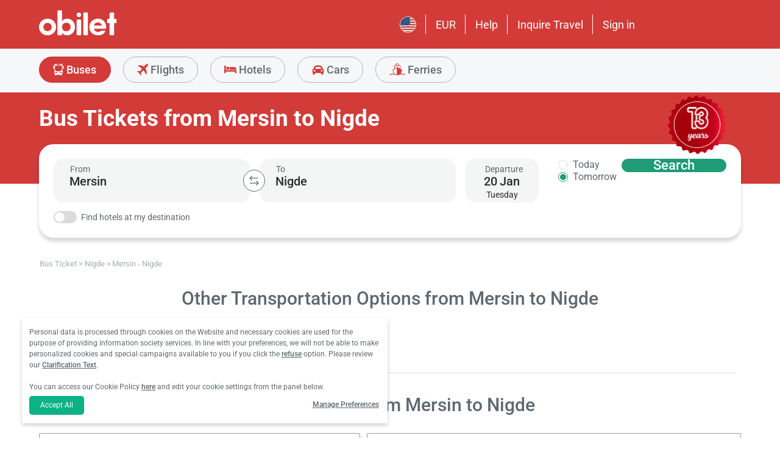

--- FILE ---
content_type: application/javascript; charset=UTF-8
request_url: https://www.googletagmanager.com/gtm.js?id=GTM-5N4C47
body_size: 194689
content:

// Copyright 2012 Google Inc. All rights reserved.
 
 (function(w,g){w[g]=w[g]||{};
 w[g].e=function(s){return eval(s);};})(window,'google_tag_manager');
 
(function(){

var data = {
"resource": {
  "version":"847",
  
  "macros":[{"function":"__e"},{"function":"__v","vtp_name":"gtm.triggers","vtp_dataLayerVersion":2,"vtp_setDefaultValue":true,"vtp_defaultValue":""},{"function":"__v","vtp_dataLayerVersion":2,"vtp_setDefaultValue":false,"vtp_name":"policy"},{"function":"__jsm","vtp_javascript":["template","(function(){return ",["escape",["macro",2],8,16],".marketing})();"]},{"function":"__u","vtp_component":"URL","vtp_enableMultiQueryKeys":false,"vtp_enableIgnoreEmptyQueryParam":false},{"function":"__jsm","vtp_javascript":["template","(function(){ob.cookies.refresh();var a=ob.cookies.get(\"ob_multy-policy\");return a=JSON.parse(decodeURIComponent(a\u0026\u0026a!=\"null\"\u0026\u0026a||ob.cookies.get(\"ob:multy-policy\")))})();"]},{"function":"__jsm","vtp_javascript":["template","(function(){return ob.culture.lang2})();"]},{"function":"__jsm","vtp_javascript":["template","(function(){var a=",["escape",["macro",5],8,16],",b=",["escape",["macro",6],8,16],";return a\u0026\u0026b==a.lng\u0026\u0026a.hasOwnProperty(\"analytic\")?a.analytic:!0})();"]},{"function":"__jsm","vtp_javascript":["template","(function(){return ",["escape",["macro",2],8,16],".analytic})();"]},{"function":"__v","vtp_dataLayerVersion":2,"vtp_setDefaultValue":false,"vtp_name":"pageCategory"},{"function":"__u","vtp_enableMultiQueryKeys":false,"vtp_enableIgnoreEmptyQueryParam":false},{"function":"__jsm","vtp_javascript":["template","(function(){if(ob.dwId){var a=atob(ob.dwId);a=a.split(\"|\");return a[1]}return 0})();"]},{"function":"__v","vtp_dataLayerVersion":2,"vtp_setDefaultValue":false,"vtp_name":"subscriberId"},{"function":"__j","vtp_name":"ob.culture.lang2"},{"function":"__jsm","vtp_javascript":["template","(function(){if(ob.dwId){var a=atob(ob.dwId);a=a.split(\"|\");return a[0]}return 0})();"]},{"function":"__jsm","vtp_javascript":["template","(function(){return JSON.parse(decodeURIComponent(getCookie(\"ob_UserInfo\"))||getCookie(\"ob:UserInfo\")).email})();"]},{"function":"__jsm","vtp_javascript":["template","(function(){return(!!",["escape",["macro",15],8,16],").toString()})();"]},{"function":"__v","vtp_dataLayerVersion":2,"vtp_setDefaultValue":false,"vtp_name":"ticketInformation"},{"function":"__jsm","vtp_javascript":["template","(function(){var a=",["escape",["macro",17],8,16],";return a.orderCode})();"]},{"function":"__jsm","vtp_javascript":["template","(function(){var b=",["escape",["macro",17],8,16],",a=0;b.seats.forEach(function(c){a+=c.price});return a})();"]},{"function":"__v","vtp_dataLayerVersion":2,"vtp_setDefaultValue":false,"vtp_name":"flightTicket"},{"function":"__jsm","vtp_javascript":["template","(function(){var a=",["escape",["macro",20],8,16],";return a.orderCode})();"]},{"function":"__jsm","vtp_javascript":["template","(function(){var a=",["escape",["macro",20],8,16],";a=a.flights;var b=0;a.forEach(function(c){b+=c.price});return b})();"]},{"function":"__v","vtp_dataLayerVersion":2,"vtp_setDefaultValue":false,"vtp_name":"seaTicket"},{"function":"__jsm","vtp_javascript":["template","(function(){var a=",["escape",["macro",23],8,16],";return a.orderCode})();"]},{"function":"__jsm","vtp_javascript":["template","(function(){return\"+\"+JSON.parse(decodeURIComponent(getCookie(\"ob_UserInfo\"))||getCookie(\"ob:UserInfo\")).phone.toString()})();"]},{"function":"__awec","vtp_mode":"MANUAL","vtp_phone_number":["macro",25],"vtp_email":["macro",15],"vtp_isAutoCollectPiiEnabledFlag":true},{"function":"__jsm","vtp_javascript":["template","(function(){var a=",["escape",["macro",23],8,16],",b=0;0\u003Ca.outboundSeats.length\u0026\u0026a.outboundSeats.forEach(function(c){b+=+c.price});0\u003Ca.returnSeats.length\u0026\u0026a.returnSeats.forEach(function(c){b+=+c.price});return b})();"]},{"function":"__v","vtp_dataLayerVersion":2,"vtp_setDefaultValue":false,"vtp_name":"flightList"},{"function":"__jsm","vtp_javascript":["template","(function(){var a=ob.cookies.data.cors;return a})();"]},{"function":"__jsm","vtp_javascript":["template","(function(){var e=",["escape",["macro",17],8,16],",a={},c=0;e.seats.forEach(function(d){var b=d.price.toString();a.hasOwnProperty(b)?a[b]++:a[b]=1;c+=d.price});return c})();"]},{"function":"__jsm","vtp_javascript":["template","(function(){var b=",["escape",["macro",23],8,16],",c=0;0\u003Cb.outboundSeats.length\u0026\u0026b.outboundSeats.forEach(function(a){\"\"!=a.journeyId\u0026\u0026(c+=+a.price)});0\u003Cb.returnSeats.length\u0026\u0026b.returnSeats.forEach(function(a){\"\"!=a.journeyId\u0026\u0026(c+=+a.price)});return c})();"]},{"function":"__v","vtp_dataLayerVersion":2,"vtp_setDefaultValue":false,"vtp_name":"hotelHoliday"},{"function":"__jsm","vtp_javascript":["template","(function(){var a=",["escape",["macro",32],8,16],";return a.orderCode})();"]},{"function":"__jsm","vtp_javascript":["template","(function(){var a=",["escape",["macro",32],8,16],";return a=a.hotel.totalPrice})();"]},{"function":"__jsm","vtp_javascript":["template","(function(){return ",["escape",["macro",20],8,16],".flights[0].id})();"]},{"function":"__jsm","vtp_javascript":["template","(function(){return ",["escape",["macro",20],8,16],".price||0})();"]},{"function":"__jsm","vtp_javascript":["template","(function(){var c=",["escape",["macro",17],8,16],",e={},g=0,f=\"EUR\",k=!1,b=0,l=!1;\"PaymentCompleted\"==",["escape",["macro",9],8,16],"?(f=ob.page.model.journey.journey.currency,c=ob.page.model.passengers,c.forEach(function(a){var d=a.price.toString();e.hasOwnProperty(d)?e[d]++:e[d]=1;g+=a.price})):(f=ob.ticket.journey.currency.code,c.seats.forEach(function(a){var d=a.price.toString();e.hasOwnProperty(d)?e[d]++:e[d]=1;g+=a.price}));if(\"EUR\"==f)return g||0;c=g;var m=\"EUR\",n=f,h=ob.page[\"exchange-rates\"];b=h.find(function(a){if(a.from==\nm\u0026\u0026a.to==n)return a;if(a.from==n\u0026\u0026a.to==m)return k=!0,a;if(a.from==f\u0026\u0026\"TRY\"==a.to)return l=!0,a});if(l)return h=h.find(function(a){return\"EUR\"==a.from\u0026\u0026\"TRY\"==a.to}),b=h.rate\/b.rate,c\/b;b=k?1\/b.rate:b.rate;return c=c\/b||0})();"]},{"function":"__jsm","vtp_javascript":["template","(function(){var d=",["escape",["macro",17],8,16],",e={},f=0,a=\"TRY\",g=!1;a=0;\"PaymentCompleted\"==",["escape",["macro",9],8,16],"?(a=ob.page.model.journey.journey.currency,d=ob.page.model.passengers,d.forEach(function(b){var c=b.price.toString();e.hasOwnProperty(c)?e[c]++:e[c]=1;f+=b.price})):(a=ob.ticket.journey.currency.code,d.seats.forEach(function(b){var c=b.price.toString();e.hasOwnProperty(c)?e[c]++:e[c]=1;f+=b.price}));if(\"TRY\"==a)return f||0;d=f;var h=\"TRY\",k=a;a=ob.page[\"exchange-rates\"];a=a.find(function(b){if(b.from==\nh\u0026\u0026b.to==k)return b;if(b.from==k\u0026\u0026b.to==h)return g=!0,b});a=g?1\/a.rate:a.rate;return d=d\/a||0})();"]},{"function":"__jsm","vtp_javascript":["template","(function(){var b=new Date;b=b.addHours(3).toISOString().slice(\"T\",10);var a=new ob.Store(ob.homeRoute);a=(a=a\u0026\u0026a.get(\"state\"))\u0026\u0026a.departure||null;var c=864E5;b=new Date(b);a=new Date(a);b.setHours(12,0,0);a.setHours(12,0,0);return c=Math.round((a-b)\/c)==0?!0:!1})();"]},{"function":"__jsm","vtp_javascript":["template","(function(){var a=",["escape",["macro",32],8,16],";return\"payathotel\"===a.paymenttype?\"yes\":\"no\"})();"]},{"function":"__v","vtp_dataLayerVersion":2,"vtp_setDefaultValue":false,"vtp_name":"productDetail"},{"function":"__jsm","vtp_javascript":["template","(function(){var a=",["escape",["macro",41],8,16],";return a=a.price})();"]},{"function":"__c","vtp_value":"952167006"},{"function":"__v","vtp_dataLayerVersion":2,"vtp_setDefaultValue":false,"vtp_name":"hotelDetailMinPrice"},{"function":"__jsm","vtp_javascript":["template","(function(){var a=",["escape",["macro",44],8,16],";return a.label})();"]},{"function":"__v","vtp_dataLayerVersion":2,"vtp_setDefaultValue":false,"vtp_name":"selectedJourney.originLocation"},{"function":"__v","vtp_dataLayerVersion":2,"vtp_setDefaultValue":false,"vtp_name":"selectedJourney.destinationLocation"},{"function":"__v","vtp_dataLayerVersion":2,"vtp_setDefaultValue":false,"vtp_name":"selectedJourney.partner"},{"function":"__v","vtp_dataLayerVersion":2,"vtp_setDefaultValue":false,"vtp_name":"selectedJourney.departure"},{"function":"__v","vtp_dataLayerVersion":2,"vtp_setDefaultValue":false,"vtp_name":"selectedJourney.departureDate._i"},{"function":"__jsm","vtp_javascript":["template","(function(){var a=",["escape",["macro",50],8,16],",b=a.length;return a=a.substr(11,b)})();"]},{"function":"__v","vtp_dataLayerVersion":2,"vtp_setDefaultValue":false,"vtp_name":"selectedJourney.originStation"},{"function":"__v","vtp_dataLayerVersion":2,"vtp_setDefaultValue":false,"vtp_name":"selectedJourney.destinationStation"},{"function":"__v","vtp_dataLayerVersion":2,"vtp_setDefaultValue":false,"vtp_name":"selectedJourney.currency"},{"function":"__v","vtp_dataLayerVersion":2,"vtp_setDefaultValue":false,"vtp_name":"selectedJourney.price"},{"function":"__jsm","vtp_javascript":["template","(function(){for(var c=ob.page[\"exchange-rates\"].length,a=0;a\u003Cc;a++)if(ob.page[\"exchange-rates\"][a].from==",["escape",["macro",54],8,16],"\u0026\u0026\"TRY\"==ob.page[\"exchange-rates\"][a].to)var b=ob.page[\"exchange-rates\"][a].rate\/ob.page[\"exchange-rates\"][a].unit;b=b||1;return c=b*",["escape",["macro",55],8,16],"})();"]},{"function":"__v","vtp_dataLayerVersion":2,"vtp_setDefaultValue":false,"vtp_name":"selectedJourney.bus-type"},{"function":"__jsm","vtp_javascript":["template","(function(){for(var c=ob.page[\"exchange-rates\"].length,d=ob.Currency.selected.code,a=0;a\u003Cc;a++)if(ob.page[\"exchange-rates\"][a].from==d\u0026\u0026\"TRY\"==ob.page[\"exchange-rates\"][a].to)var b=ob.page[\"exchange-rates\"][a].rate\/ob.page[\"exchange-rates\"][a].unit;b=b||1;return c=",["escape",["macro",56],8,16],"\/b})();"]},{"function":"__j","vtp_name":"ob.Currency.selected.code"},{"function":"__v","vtp_dataLayerVersion":2,"vtp_setDefaultValue":false,"vtp_name":"journeyList.origin"},{"function":"__jsm","vtp_javascript":["template","(function(){return ",["escape",["macro",60],8,16],"?\"true\":\"false\"})();"]},{"function":"__v","vtp_dataLayerVersion":2,"vtp_setDefaultValue":false,"vtp_name":"journeyList.destination"},{"function":"__v","vtp_dataLayerVersion":2,"vtp_setDefaultValue":false,"vtp_name":"journeyList.departure"},{"function":"__v","vtp_dataLayerVersion":2,"vtp_setDefaultValue":false,"vtp_name":"journeyList.returnJourneys.0.departure"},{"function":"__v","vtp_dataLayerVersion":2,"vtp_setDefaultValue":false,"vtp_name":"selectedSeaJourney.direction"},{"function":"__jsm","vtp_javascript":["template","(function(){var a=",["escape",["macro",65],8,16],";if(\"In\"==a)return\"Out\";if(\"Out\"==a)return\"In\"})();"]},{"function":"__v","vtp_dataLayerVersion":2,"vtp_setDefaultValue":false,"vtp_name":"selectedSeaJourney.originLocation"},{"function":"__v","vtp_dataLayerVersion":2,"vtp_setDefaultValue":false,"vtp_name":"selectedSeaJourney.destinationLocation"},{"function":"__v","vtp_dataLayerVersion":2,"vtp_setDefaultValue":false,"vtp_name":"selectedSeaJourney.partner"},{"function":"__v","vtp_dataLayerVersion":2,"vtp_setDefaultValue":false,"vtp_name":"selectedSeaJourney.departure"},{"function":"__v","vtp_dataLayerVersion":2,"vtp_setDefaultValue":false,"vtp_name":"journeyList.returnJourneys"},{"function":"__jsm","vtp_javascript":["template","(function(){var a=",["escape",["macro",71],8,16],";return 0\u003Ca.length?\"Two Way\":\"One Way\"})();"]},{"function":"__v","vtp_dataLayerVersion":2,"vtp_setDefaultValue":false,"vtp_name":"selectedSeaJourney.departureDate._i"},{"function":"__jsm","vtp_javascript":["template","(function(){var a=",["escape",["macro",73],8,16],",b=a.length;return a=a.substr(11,b)})();"]},{"function":"__v","vtp_dataLayerVersion":2,"vtp_setDefaultValue":false,"vtp_name":"selectedSeaJourney.currency"},{"function":"__v","vtp_dataLayerVersion":2,"vtp_setDefaultValue":false,"vtp_name":"selectedSeaJourney.price"},{"function":"__jsm","vtp_javascript":["template","(function(){for(var c=ob.page[\"exchange-rates\"].length,a=0;a\u003Cc;a++)if(ob.page[\"exchange-rates\"][a].from==",["escape",["macro",75],8,16],"\u0026\u0026\"TRY\"==ob.page[\"exchange-rates\"][a].to)var b=ob.page[\"exchange-rates\"][a].rate\/ob.page[\"exchange-rates\"][a].unit;b=b||1;return c=b*",["escape",["macro",76],8,16],"})();"]},{"function":"__v","vtp_dataLayerVersion":2,"vtp_setDefaultValue":false,"vtp_name":"selectedSeaJourney. brandedFareName"},{"function":"__jsm","vtp_javascript":["template","(function(){for(var c=ob.page[\"exchange-rates\"].length,d=ob.Currency.selected.code,a=0;a\u003Cc;a++)if(ob.page[\"exchange-rates\"][a].from==d\u0026\u0026\"TRY\"==ob.page[\"exchange-rates\"][a].to)var b=ob.page[\"exchange-rates\"][a].rate\/ob.page[\"exchange-rates\"][a].unit;b=b||1;return c=",["escape",["macro",77],8,16],"\/b})();"]},{"function":"__v","vtp_dataLayerVersion":2,"vtp_setDefaultValue":false,"vtp_name":"analyticsEventData.action"},{"function":"__v","vtp_dataLayerVersion":2,"vtp_setDefaultValue":false,"vtp_name":"selectedSeats"},{"function":"__jsm","vtp_javascript":["template","(function(){var a=0,b=0;seatArray=",["escape",["macro",81],8,16],";\"M\"==seatArray[seatArray.length-1].gender?a+=1:\"F\"==seatArray[seatArray.length-1].gender\u0026\u0026(b+=1);return a=b.toString()+\"\/\"+a.toString()})();"]},{"function":"__jsm","vtp_javascript":["template","(function(){var a=",["escape",["macro",81],8,16],",b=a.length;return a[b-1].currency})();"]},{"function":"__jsm","vtp_javascript":["template","(function(){var a=",["escape",["macro",81],8,16],",b=a.length;return a[b-1].price})();"]},{"function":"__jsm","vtp_javascript":["template","(function(){for(var c=ob.page[\"exchange-rates\"].length,a=0;a\u003Cc;a++)if(ob.page[\"exchange-rates\"][a].from==",["escape",["macro",83],8,16],"\u0026\u0026\"TRY\"==ob.page[\"exchange-rates\"][a].to)var b=ob.page[\"exchange-rates\"][a].rate\/ob.page[\"exchange-rates\"][a].unit;b=b||1;return c=b*",["escape",["macro",84],8,16],"})();"]},{"function":"__jsm","vtp_javascript":["template","(function(){var a=",["escape",["macro",81],8,16],",b=a.length;return a[b-1].seatType})();"]},{"function":"__jsm","vtp_javascript":["template","(function(){for(var c=ob.page[\"exchange-rates\"].length,d=ob.Currency.selected.code,a=0;a\u003Cc;a++)if(ob.page[\"exchange-rates\"][a].from==d\u0026\u0026\"TRY\"==ob.page[\"exchange-rates\"][a].to)var b=ob.page[\"exchange-rates\"][a].rate\/ob.page[\"exchange-rates\"][a].unit;b=b||1;return c=",["escape",["macro",85],8,16],"\/b})();"]},{"function":"__v","vtp_dataLayerVersion":2,"vtp_setDefaultValue":false,"vtp_name":"ticketInformation.journey.originLocation"},{"function":"__v","vtp_dataLayerVersion":2,"vtp_setDefaultValue":false,"vtp_name":"ticketInformation.journey.destinationLocation"},{"function":"__v","vtp_dataLayerVersion":2,"vtp_setDefaultValue":false,"vtp_name":"ticketInformation.journey.partner"},{"function":"__v","vtp_dataLayerVersion":2,"vtp_setDefaultValue":false,"vtp_name":"ticketInformation.journey.departure"},{"function":"__v","vtp_dataLayerVersion":2,"vtp_setDefaultValue":false,"vtp_name":"ticketInformation.journey.departureDate._i"},{"function":"__jsm","vtp_javascript":["template","(function(){var a=",["escape",["macro",92],8,16],",b=a.length;return a=a.substr(11,b)})();"]},{"function":"__v","vtp_dataLayerVersion":2,"vtp_setDefaultValue":false,"vtp_name":"ticketInformation.journey.originStation"},{"function":"__v","vtp_dataLayerVersion":2,"vtp_setDefaultValue":false,"vtp_name":"ticketInformation.journey.destinationStation"},{"function":"__v","vtp_dataLayerVersion":2,"vtp_setDefaultValue":false,"vtp_name":"ticketInformation.journey.bus-type"},{"function":"__v","vtp_dataLayerVersion":2,"vtp_setDefaultValue":false,"vtp_name":"ticketInformation.seats"},{"function":"__jsm","vtp_javascript":["template","(function(){for(var b=0,c=0,a=",["escape",["macro",97],8,16],",d=0;d\u003Ca.length;d++)\"M\"==a[d].gender?b+=1:c+=1;a=b.toString()+\"\/\"+c.toString();a;return c.toString()+\"\/\"+b.toString()})();"]},{"function":"__v","vtp_dataLayerVersion":2,"vtp_setDefaultValue":false,"vtp_name":"ticketInformation.journey.currency"},{"function":"__jsm","vtp_javascript":["template","(function(){for(var b=",["escape",["macro",97],8,16],",d=b.length,c=0,a=0;a\u003Cd;a++)c+=b[a].price;return c})();"]},{"function":"__jsm","vtp_javascript":["template","(function(){for(var c=ob.page[\"exchange-rates\"].length,a=0;a\u003Cc;a++)if(ob.page[\"exchange-rates\"][a].from==",["escape",["macro",99],8,16],"\u0026\u0026\"TRY\"==ob.page[\"exchange-rates\"][a].to)var b=ob.page[\"exchange-rates\"][a].rate\/ob.page[\"exchange-rates\"][a].unit;b=b||1;return c=b*",["escape",["macro",100],8,16],"})();"]},{"function":"__v","vtp_dataLayerVersion":2,"vtp_setDefaultValue":false,"vtp_name":"ticketInformation.seats"},{"function":"__jsm","vtp_javascript":["template","(function(){return ",["escape",["macro",102],8,16],".length})();"]},{"function":"__v","vtp_dataLayerVersion":2,"vtp_setDefaultValue":false,"vtp_name":"ticketInformation.seats"},{"function":"__jsm","vtp_javascript":["template","(function(){for(var a=",["escape",["macro",104],8,16],",e=a.length,c=0,d=0,b=0;b\u003Ce;b++)\"Tek\"==a[b].seatType?d+=1:\"\\u00c7ift\"==a[b].seatType\u0026\u0026(c+=1);return a=d+\"\/\"+c})();"]},{"function":"__jsm","vtp_javascript":["template","(function(){for(var c=ob.page[\"exchange-rates\"].length,d=ob.Currency.selected.code,a=0;a\u003Cc;a++)if(ob.page[\"exchange-rates\"][a].from==d\u0026\u0026\"TRY\"==ob.page[\"exchange-rates\"][a].to)var b=ob.page[\"exchange-rates\"][a].rate\/ob.page[\"exchange-rates\"][a].unit;b=b||1;return c=",["escape",["macro",101],8,16],"\/b})();"]},{"function":"__v","vtp_dataLayerVersion":2,"vtp_setDefaultValue":false,"vtp_name":"selectedSeats.0.currency"},{"function":"__v","vtp_dataLayerVersion":2,"vtp_setDefaultValue":false,"vtp_name":"selectedSeats"},{"function":"__jsm","vtp_javascript":["template","(function(){var a=",["escape",["macro",108],8,16],",b=a.length;return a=a[b-1].price})();"]},{"function":"__jsm","vtp_javascript":["template","(function(){for(var c=ob.page[\"exchange-rates\"].length,a=0;a\u003Cc;a++)if(ob.page[\"exchange-rates\"][a].from==",["escape",["macro",107],8,16],"\u0026\u0026\"TRY\"==ob.page[\"exchange-rates\"][a].to)var b=ob.page[\"exchange-rates\"][a].rate\/ob.page[\"exchange-rates\"][a].unit;b=b||1;return c=b*",["escape",["macro",109],8,16],"})();"]},{"function":"__v","vtp_dataLayerVersion":2,"vtp_setDefaultValue":false,"vtp_name":"selectedSeats"},{"function":"__jsm","vtp_javascript":["template","(function(){var a=",["escape",["macro",111],8,16],".length;return ",["escape",["macro",111],8,16],"[a-1].brandedFareName})();"]},{"function":"__jsm","vtp_javascript":["template","(function(){for(var c=ob.page[\"exchange-rates\"].length,d=ob.Currency.selected.code,a=0;a\u003Cc;a++)if(ob.page[\"exchange-rates\"][a].from==d\u0026\u0026\"TRY\"==ob.page[\"exchange-rates\"][a].to)var b=ob.page[\"exchange-rates\"][a].rate\/ob.page[\"exchange-rates\"][a].unit;b=b||1;return c=",["escape",["macro",110],8,16],"\/b})();"]},{"function":"__v","vtp_dataLayerVersion":2,"vtp_setDefaultValue":false,"vtp_name":"seaTicket.outboundJourney.originLocation"},{"function":"__v","vtp_dataLayerVersion":2,"vtp_setDefaultValue":false,"vtp_name":"seaTicket.outboundJourney.destinationLocation"},{"function":"__v","vtp_dataLayerVersion":2,"vtp_setDefaultValue":false,"vtp_name":"seaTicket.outboundJourney.partner"},{"function":"__v","vtp_dataLayerVersion":2,"vtp_setDefaultValue":false,"vtp_name":"seaTicket.outboundJourney.departure"},{"function":"__v","vtp_dataLayerVersion":2,"vtp_setDefaultValue":false,"vtp_name":"seaTicket.outboundJourney.departureDate._i"},{"function":"__jsm","vtp_javascript":["template","(function(){var a=",["escape",["macro",118],8,16],",b=a.length;return a=a.substr(11,b)})();"]},{"function":"__v","vtp_dataLayerVersion":2,"vtp_setDefaultValue":false,"vtp_name":"seaTicket.returnJourney.departure"},{"function":"__v","vtp_dataLayerVersion":2,"vtp_setDefaultValue":false,"vtp_name":"seaTicket.returnJourney.departureDate._i"},{"function":"__jsm","vtp_javascript":["template","(function(){var a=",["escape",["macro",121],8,16],",b=a.length;return a=a.substr(11,b)})();"]},{"function":"__v","vtp_dataLayerVersion":2,"vtp_setDefaultValue":false,"vtp_name":"seaTicket.returnJourney.destinationLocation"},{"function":"__jsm","vtp_javascript":["template","(function(){var a=",["escape",["macro",123],8,16],";return a?\"Two Way\":\"One Way\"})();"]},{"function":"__v","vtp_dataLayerVersion":2,"vtp_setDefaultValue":false,"vtp_name":"seaTicket.outboundSeats"},{"function":"__jsm","vtp_javascript":["template","(function(){var a=",["escape",["macro",125],8,16],";return a.length})();"]},{"function":"__v","vtp_dataLayerVersion":2,"vtp_setDefaultValue":false,"vtp_name":"seaTicket.outboundJourney.currency"},{"function":"__v","vtp_dataLayerVersion":2,"vtp_setDefaultValue":false,"vtp_name":"seaTicket.returnJourney.price"},{"function":"__v","vtp_dataLayerVersion":2,"vtp_setDefaultValue":false,"vtp_name":"seaTicket.outboundJourney.price"},{"function":"__jsm","vtp_javascript":["template","(function(){var a=",["escape",["macro",128],8,16],",b=",["escape",["macro",129],8,16],",c=",["escape",["macro",126],8,16],";return a?a=(b+a)*c:b*c})();"]},{"function":"__jsm","vtp_javascript":["template","(function(){for(var c=ob.page[\"exchange-rates\"].length,a=0;a\u003Cc;a++)if(ob.page[\"exchange-rates\"][a].from==",["escape",["macro",127],8,16],"\u0026\u0026\"TRY\"==ob.page[\"exchange-rates\"][a].to)var b=ob.page[\"exchange-rates\"][a].rate\/ob.page[\"exchange-rates\"][a].unit;b=b||1;return c=b*",["escape",["macro",130],8,16],"})();"]},{"function":"__v","vtp_dataLayerVersion":2,"vtp_setDefaultValue":false,"vtp_name":"seaTicket.outboundJourney.brandedFareName"},{"function":"__v","vtp_dataLayerVersion":2,"vtp_setDefaultValue":false,"vtp_name":"seaTicket.returnJourney.brandedFareName"},{"function":"__jsm","vtp_javascript":["template","(function(){for(var c=ob.page[\"exchange-rates\"].length,d=ob.Currency.selected.code,a=0;a\u003Cc;a++)if(ob.page[\"exchange-rates\"][a].from==d\u0026\u0026\"TRY\"==ob.page[\"exchange-rates\"][a].to)var b=ob.page[\"exchange-rates\"][a].rate\/ob.page[\"exchange-rates\"][a].unit;b=b||1;return c=",["escape",["macro",131],8,16],"\/b})();"]},{"function":"__v","vtp_dataLayerVersion":2,"vtp_setDefaultValue":false,"vtp_name":"selectedBrandedFareFlights.0.departure"},{"function":"__v","vtp_dataLayerVersion":2,"vtp_setDefaultValue":false,"vtp_name":"flightList.departure"},{"function":"__v","vtp_dataLayerVersion":2,"vtp_setDefaultValue":false,"vtp_name":"flightList.return"},{"function":"__jsm","vtp_javascript":["template","(function(){var a=",["escape",["macro",135],8,16],",b=",["escape",["macro",136],8,16],",c=",["escape",["macro",137],8,16],";if(a==b)return\"In\";if(a==c)return\"Out\"})();"]},{"function":"__v","vtp_dataLayerVersion":2,"vtp_setDefaultValue":false,"vtp_name":"selectedBrandedFareFlights.0.originLocation"},{"function":"__v","vtp_dataLayerVersion":2,"vtp_setDefaultValue":false,"vtp_name":"selectedBrandedFareFlights.0.destinationLocation"},{"function":"__v","vtp_dataLayerVersion":2,"vtp_setDefaultValue":false,"vtp_name":"selectedBrandedFareFlights.0.partner"},{"function":"__v","vtp_dataLayerVersion":2,"vtp_setDefaultValue":false,"vtp_name":"selectedBrandedFareFlights.0.originAirport"},{"function":"__v","vtp_dataLayerVersion":2,"vtp_setDefaultValue":false,"vtp_name":"selectedBrandedFareFlights.0.destinationAirport"},{"function":"__v","vtp_dataLayerVersion":2,"vtp_setDefaultValue":false,"vtp_name":"selectedBrandedFareFlights.0.departure"},{"function":"__v","vtp_dataLayerVersion":2,"vtp_setDefaultValue":false,"vtp_name":"selectedBrandedFareFlights.0.departureDate._i"},{"function":"__jsm","vtp_javascript":["template","(function(){var a=",["escape",["macro",145],8,16],",b=a.length;return a=a.substr(11,b)})();"]},{"function":"__v","vtp_dataLayerVersion":2,"vtp_setDefaultValue":false,"vtp_name":"selectedBrandedFareFlights.0.isDomestic"},{"function":"__v","vtp_dataLayerVersion":2,"vtp_setDefaultValue":false,"vtp_name":"flightList.pax"},{"function":"__jsm","vtp_javascript":["template","(function(){for(var b=",["escape",["macro",148],8,16],",a=0;a\u003Cb.length;a++)if(\"adult\"==b[a].type)var c=b[a].count;return c||0})();"]},{"function":"__jsm","vtp_javascript":["template","(function(){for(var b=",["escape",["macro",148],8,16],",a=0;a\u003Cb.length;a++)if(\"child\"==b[a].type)var c=b[a].count;return c||0})();"]},{"function":"__jsm","vtp_javascript":["template","(function(){for(var b=",["escape",["macro",148],8,16],",a=0;a\u003Cb.length;a++)if(\"elderly\"==b[a].type)var c=b[a].count;return c||0})();"]},{"function":"__jsm","vtp_javascript":["template","(function(){for(var b=",["escape",["macro",148],8,16],",a=0;a\u003Cb.length;a++)if(\"student\"==b[a].type)var c=b[a].count;return c||0})();"]},{"function":"__jsm","vtp_javascript":["template","(function(){for(var b=",["escape",["macro",148],8,16],",a=0;a\u003Cb.length;a++)if(\"infant\"==b[a].type)var c=b[a].count;return c||0})();"]},{"function":"__jsm","vtp_javascript":["template","(function(){for(var b=",["escape",["macro",148],8,16],",d=b.length,c=0,a=0;a\u003Cd;a++)c+=b[a].count;return c})();"]},{"function":"__jsm","vtp_javascript":["template","(function(){var a=",["escape",["macro",137],8,16],";return a?\"Two Way\":\"One Way\"})();"]},{"function":"__v","vtp_dataLayerVersion":2,"vtp_setDefaultValue":false,"vtp_name":"selectedBrandedFareFlights.0.currency"},{"function":"__v","vtp_dataLayerVersion":2,"vtp_setDefaultValue":false,"vtp_name":"selectedBrandedFareFlights.0.price"},{"function":"__jsm","vtp_javascript":["template","(function(){for(var c=ob.page[\"exchange-rates\"].length,a=0;a\u003Cc;a++)if(ob.page[\"exchange-rates\"][a].from==",["escape",["macro",156],8,16],"\u0026\u0026\"TRY\"==ob.page[\"exchange-rates\"][a].to)var b=ob.page[\"exchange-rates\"][a].rate\/ob.page[\"exchange-rates\"][a].unit;b=b||1;return c=b*",["escape",["macro",157],8,16],"})();"]},{"function":"__jsm","vtp_javascript":["template","(function(){for(var c=ob.page[\"exchange-rates\"].length,d=ob.Currency.selected.code,a=0;a\u003Cc;a++)if(ob.page[\"exchange-rates\"][a].from==d\u0026\u0026\"TRY\"==ob.page[\"exchange-rates\"][a].to)var b=ob.page[\"exchange-rates\"][a].rate\/ob.page[\"exchange-rates\"][a].unit;b=b||1;return c=",["escape",["macro",158],8,16],"\/b})();"]},{"function":"__v","vtp_dataLayerVersion":2,"vtp_setDefaultValue":false,"vtp_name":"selectedBrandedFareFlights.0.hasOutbound"},{"function":"__v","vtp_dataLayerVersion":2,"vtp_setDefaultValue":false,"vtp_name":"selectedBrandedFareFlights.0.selectedBrandedFareName"},{"function":"__v","vtp_dataLayerVersion":2,"vtp_setDefaultValue":false,"vtp_name":"selectedFlights.0.departure"},{"function":"__jsm","vtp_javascript":["template","(function(){var a=",["escape",["macro",162],8,16],",b=",["escape",["macro",136],8,16],",c=",["escape",["macro",137],8,16],";if(a==b)return\"In\";if(a==c)return\"Out\"})();"]},{"function":"__v","vtp_dataLayerVersion":2,"vtp_setDefaultValue":false,"vtp_name":"selectedFlights.0.originLocation"},{"function":"__v","vtp_dataLayerVersion":2,"vtp_setDefaultValue":false,"vtp_name":"selectedFlights.0.destinationLocation"},{"function":"__v","vtp_dataLayerVersion":2,"vtp_setDefaultValue":false,"vtp_name":"selectedFlights.0.partner"},{"function":"__v","vtp_dataLayerVersion":2,"vtp_setDefaultValue":false,"vtp_name":"selectedFlights.0.originAirport"},{"function":"__v","vtp_dataLayerVersion":2,"vtp_setDefaultValue":false,"vtp_name":"selectedFlights.0.destinationAirport"},{"function":"__v","vtp_dataLayerVersion":2,"vtp_setDefaultValue":false,"vtp_name":"selectedFlights.0.departure"},{"function":"__v","vtp_dataLayerVersion":2,"vtp_setDefaultValue":false,"vtp_name":"selectedFlights.0.departureDate._i"},{"function":"__jsm","vtp_javascript":["template","(function(){var a=",["escape",["macro",170],8,16],",b=a.length;return a=a.substr(11,b)})();"]},{"function":"__v","vtp_dataLayerVersion":2,"vtp_setDefaultValue":false,"vtp_name":"selectedFlights.0.isDomestic"},{"function":"__v","vtp_dataLayerVersion":2,"vtp_setDefaultValue":false,"vtp_name":"selectedFlights.0.selectedBrandedFareName"},{"function":"__v","vtp_dataLayerVersion":2,"vtp_setDefaultValue":false,"vtp_name":"selectedFlights.0.currency"},{"function":"__v","vtp_dataLayerVersion":2,"vtp_setDefaultValue":false,"vtp_name":"selectedFlights.0.price"},{"function":"__jsm","vtp_javascript":["template","(function(){for(var c=ob.page[\"exchange-rates\"].length,a=0;a\u003Cc;a++)if(ob.page[\"exchange-rates\"][a].from==",["escape",["macro",174],8,16],"\u0026\u0026\"TRY\"==ob.page[\"exchange-rates\"][a].to)var b=ob.page[\"exchange-rates\"][a].rate\/ob.page[\"exchange-rates\"][a].unit;b=b||1;return c=b*",["escape",["macro",175],8,16],"})();"]},{"function":"__jsm","vtp_javascript":["template","(function(){for(var c=ob.page[\"exchange-rates\"].length,d=ob.Currency.selected.code,a=0;a\u003Cc;a++)if(ob.page[\"exchange-rates\"][a].from==d\u0026\u0026\"TRY\"==ob.page[\"exchange-rates\"][a].to)var b=ob.page[\"exchange-rates\"][a].rate\/ob.page[\"exchange-rates\"][a].unit;b=b||1;return c=",["escape",["macro",176],8,16],"\/b})();"]},{"function":"__v","vtp_dataLayerVersion":2,"vtp_setDefaultValue":false,"vtp_name":"journeyList.origin"},{"function":"__v","vtp_dataLayerVersion":2,"vtp_setDefaultValue":false,"vtp_name":"journeyList.destination"},{"function":"__v","vtp_dataLayerVersion":2,"vtp_setDefaultValue":false,"vtp_name":"journeyList.departure"},{"function":"__v","vtp_dataLayerVersion":2,"vtp_setDefaultValue":false,"vtp_name":"flightList.origin"},{"function":"__v","vtp_dataLayerVersion":2,"vtp_setDefaultValue":false,"vtp_name":"flightList.destination"},{"function":"__v","vtp_dataLayerVersion":2,"vtp_setDefaultValue":false,"vtp_name":"flightTicket.flights.0.originLocation"},{"function":"__v","vtp_dataLayerVersion":2,"vtp_setDefaultValue":false,"vtp_name":"flightTicket.flights.0.destinationLocation"},{"function":"__v","vtp_dataLayerVersion":2,"vtp_setDefaultValue":false,"vtp_name":"flightTicket.flights.0.partner"},{"function":"__v","vtp_dataLayerVersion":2,"vtp_setDefaultValue":false,"vtp_name":"flightTicket.flights.0.originAirport"},{"function":"__v","vtp_dataLayerVersion":2,"vtp_setDefaultValue":false,"vtp_name":"flightTicket.flights.0.destinationAirport"},{"function":"__v","vtp_dataLayerVersion":2,"vtp_setDefaultValue":false,"vtp_name":"flightTicket.flights.0.departure"},{"function":"__v","vtp_dataLayerVersion":2,"vtp_setDefaultValue":false,"vtp_name":"flightTicket.flights.0.departureDate._i"},{"function":"__jsm","vtp_javascript":["template","(function(){var a=",["escape",["macro",189],8,16],",b=a.length;return a=a.substr(11,b)})();"]},{"function":"__v","vtp_dataLayerVersion":2,"vtp_setDefaultValue":false,"vtp_name":"flightTicket.flights.1.departure"},{"function":"__v","vtp_dataLayerVersion":2,"vtp_setDefaultValue":false,"vtp_name":"flightTicket.flights.1.departureDate._i"},{"function":"__jsm","vtp_javascript":["template","(function(){var a=",["escape",["macro",192],8,16],",b=a.length;return a=a.substr(11,b)})();"]},{"function":"__v","vtp_dataLayerVersion":2,"vtp_setDefaultValue":false,"vtp_name":"flightTicket.flights.0.isDomestic"},{"function":"__v","vtp_dataLayerVersion":2,"vtp_setDefaultValue":false,"vtp_name":"flightTicket.passengers"},{"function":"__jsm","vtp_javascript":["template","(function(){for(var b=",["escape",["macro",195],8,16],",c=0,a=0;a\u003Cb.length;a++)\"Adult\"==b[a].type\u0026\u0026(c+=1);return c})();"]},{"function":"__jsm","vtp_javascript":["template","(function(){for(var c=",["escape",["macro",195],8,16],",a=0,b=0;b\u003Cc.length;b++)\"Student\"==c[b].type\u0026\u0026(a=1+a);return a})();"]},{"function":"__jsm","vtp_javascript":["template","(function(){for(var b=",["escape",["macro",195],8,16],",c,a=0;a\u003Cb.length;a++)\"Infant\"==b[a].type\u0026\u0026(c+=1);return c})();"]},{"function":"__v","vtp_dataLayerVersion":2,"vtp_setDefaultValue":false,"vtp_name":"flightTicket.passengers"},{"function":"__jsm","vtp_javascript":["template","(function(){return ",["escape",["macro",199],8,16],".length})();"]},{"function":"__v","vtp_dataLayerVersion":2,"vtp_setDefaultValue":false,"vtp_name":"flightTicket.flights"},{"function":"__jsm","vtp_javascript":["template","(function(){var a=",["escape",["macro",201],8,16],";a=a.length;return 1\u003Ca?\"Two Way\":\"One Way\"})();"]},{"function":"__v","vtp_dataLayerVersion":2,"vtp_setDefaultValue":false,"vtp_name":"flightTicket.flights.0.currency"},{"function":"__v","vtp_dataLayerVersion":2,"vtp_setDefaultValue":false,"vtp_name":"flightTicket.flights.0.price"},{"function":"__v","vtp_dataLayerVersion":2,"vtp_setDefaultValue":false,"vtp_name":"flightTicket.flights.1.price"},{"function":"__jsm","vtp_javascript":["template","(function(){var a=",["escape",["macro",204],8,16],",b=",["escape",["macro",205],8,16],";return b?a+b:a})();"]},{"function":"__jsm","vtp_javascript":["template","(function(){for(var c=ob.page[\"exchange-rates\"].length,a=0;a\u003Cc;a++)if(ob.page[\"exchange-rates\"][a].from==",["escape",["macro",203],8,16],"\u0026\u0026\"TRY\"==ob.page[\"exchange-rates\"][a].to)var b=ob.page[\"exchange-rates\"][a].rate\/ob.page[\"exchange-rates\"][a].unit;b=b||1;return c=b*",["escape",["macro",206],8,16],"})();"]},{"function":"__jsm","vtp_javascript":["template","(function(){for(var c=",["escape",["macro",195],8,16],",a=0,b=0;b\u003Cc.length;b++)\"Elderly\"==c[b].type\u0026\u0026(a=1+a);return a})();"]},{"function":"__jsm","vtp_javascript":["template","(function(){for(var c=ob.page[\"exchange-rates\"].length,d=ob.Currency.selected.code,a=0;a\u003Cc;a++)if(ob.page[\"exchange-rates\"][a].from==d\u0026\u0026\"TRY\"==ob.page[\"exchange-rates\"][a].to)var b=ob.page[\"exchange-rates\"][a].rate\/ob.page[\"exchange-rates\"][a].unit;b=b||1;return c=",["escape",["macro",207],8,16],"\/b})();"]},{"function":"__v","vtp_dataLayerVersion":2,"vtp_setDefaultValue":false,"vtp_name":"flightTicket.flights.0.partner"},{"function":"__v","vtp_dataLayerVersion":2,"vtp_setDefaultValue":false,"vtp_name":"flightTicket.flights.1.partner"},{"function":"__v","vtp_dataLayerVersion":2,"vtp_setDefaultValue":false,"vtp_name":"flightTicket.flights.0.selectedBrandedFareName"},{"function":"__v","vtp_dataLayerVersion":2,"vtp_setDefaultValue":false,"vtp_name":"analyticsEventData.category"},{"function":"__v","vtp_dataLayerVersion":2,"vtp_setDefaultValue":false,"vtp_name":"seaTicket.orderCode"},{"function":"__v","vtp_dataLayerVersion":2,"vtp_setDefaultValue":false,"vtp_name":"ticketInformation.orderCode"},{"function":"__jsm","vtp_javascript":["template","(function(){for(var b=",["escape",["macro",195],8,16],",c=0,a=0;a\u003Cb.length;a++)\"Child\"==b[a].type\u0026\u0026(c+=1);return c})();"]},{"function":"__v","vtp_dataLayerVersion":2,"vtp_setDefaultValue":false,"vtp_name":"flightTicket.orderCode"},{"function":"__v","vtp_dataLayerVersion":2,"vtp_setDefaultValue":false,"vtp_name":"flightTicket.orderCode"},{"function":"__v","vtp_dataLayerVersion":2,"vtp_setDefaultValue":false,"vtp_name":"flightTicket.flights.0.departureDate._i"},{"function":"__v","vtp_dataLayerVersion":2,"vtp_setDefaultValue":false,"vtp_name":"flightTicket.flights.1.departureDate._i"},{"function":"__v","vtp_dataLayerVersion":2,"vtp_setDefaultValue":false,"vtp_name":"flightTicket.flights.1.arrivalDate._i"},{"function":"__v","vtp_dataLayerVersion":2,"vtp_setDefaultValue":false,"vtp_name":"flightTicket.flights.0.arrivalDate._i"},{"function":"__v","vtp_dataLayerVersion":2,"vtp_setDefaultValue":false,"vtp_name":"flightTicket.flights.1.arrival"},{"function":"__v","vtp_dataLayerVersion":2,"vtp_setDefaultValue":false,"vtp_name":"flightTicket.flights.0.arrival"},{"function":"__jsm","vtp_javascript":["template","(function(){var a=[{item_name:",["escape",["macro",114],8,16],"+\"-\"+",["escape",["macro",115],8,16],",item_category:\"Ferry\",price:",["escape",["macro",131],8,16],"}];return a})();"]},{"function":"__jsm","vtp_javascript":["template","(function(){var a=[{item_name:",["escape",["macro",88],8,16],"+\"-\"+",["escape",["macro",89],8,16],",item_category:\"Bus\",price:",["escape",["macro",101],8,16],"}];return a})();"]},{"function":"__jsm","vtp_javascript":["template","(function(){var a=[{item_name:",["escape",["macro",183],8,16],"+\"-\"+",["escape",["macro",184],8,16],",item_category:\"Flight\",price:",["escape",["macro",207],8,16],"}];return a})();"]},{"function":"__v","vtp_dataLayerVersion":2,"vtp_setDefaultValue":false,"vtp_name":"productDetail.hotel_name"},{"function":"__v","vtp_dataLayerVersion":2,"vtp_setDefaultValue":false,"vtp_name":"productDetail.c_hotel_name"},{"function":"__jsm","vtp_javascript":["template","(function(){return ",["escape",["macro",228],8,16],"||",["escape",["macro",229],8,16],"})();"]},{"function":"__v","vtp_dataLayerVersion":2,"vtp_setDefaultValue":false,"vtp_name":"productDetail.city_name"},{"function":"__v","vtp_dataLayerVersion":2,"vtp_setDefaultValue":false,"vtp_name":"productDetail.c_city_name"},{"function":"__jsm","vtp_javascript":["template","(function(){return ",["escape",["macro",231],8,16],"||",["escape",["macro",232],8,16],"})();"]},{"function":"__v","vtp_dataLayerVersion":2,"vtp_setDefaultValue":false,"vtp_name":"productDetail.country_name"},{"function":"__v","vtp_dataLayerVersion":2,"vtp_setDefaultValue":false,"vtp_name":"productDetail.c_country_name"},{"function":"__jsm","vtp_javascript":["template","(function(){return ",["escape",["macro",234],8,16],"||",["escape",["macro",235],8,16],"})();"]},{"function":"__v","vtp_dataLayerVersion":2,"vtp_setDefaultValue":false,"vtp_name":"productDetail.date_out"},{"function":"__v","vtp_dataLayerVersion":2,"vtp_setDefaultValue":false,"vtp_name":"productDetail.c_date_out"},{"function":"__jsm","vtp_javascript":["template","(function(){return ",["escape",["macro",237],8,16],"||",["escape",["macro",238],8,16],"})();"]},{"function":"__jsm","vtp_javascript":["template","(function(){var a=",["escape",["macro",239],8,16],";return a=a.replace(\"-\",\"\").replace(\"-\",\"\")})();"]},{"function":"__v","vtp_dataLayerVersion":2,"vtp_setDefaultValue":false,"vtp_name":"productDetail.date_in"},{"function":"__v","vtp_dataLayerVersion":2,"vtp_setDefaultValue":false,"vtp_name":"productDetail.c_date_in"},{"function":"__jsm","vtp_javascript":["template","(function(){return ",["escape",["macro",241],8,16],"||",["escape",["macro",242],8,16],"})();"]},{"function":"__jsm","vtp_javascript":["template","(function(){var a=",["escape",["macro",243],8,16],";return a=a.replace(\"-\",\"\").replace(\"-\",\"\")})();"]},{"function":"__v","vtp_dataLayerVersion":2,"vtp_setDefaultValue":false,"vtp_name":"productDetail.region_name"},{"function":"__v","vtp_dataLayerVersion":2,"vtp_setDefaultValue":false,"vtp_name":"productDetail.c_region_name"},{"function":"__jsm","vtp_javascript":["template","(function(){return ",["escape",["macro",245],8,16],"||",["escape",["macro",246],8,16],"})();"]},{"function":"__v","vtp_dataLayerVersion":2,"vtp_setDefaultValue":false,"vtp_name":"productDetail.star"},{"function":"__v","vtp_dataLayerVersion":2,"vtp_setDefaultValue":false,"vtp_name":"productDetail.c_star"},{"function":"__jsm","vtp_javascript":["template","(function(){return ",["escape",["macro",248],8,16],"||",["escape",["macro",249],8,16],"})();"]},{"function":"__v","vtp_dataLayerVersion":2,"vtp_setDefaultValue":false,"vtp_name":"productDetail.score"},{"function":"__v","vtp_dataLayerVersion":2,"vtp_setDefaultValue":false,"vtp_name":"productDetail.c_score"},{"function":"__jsm","vtp_javascript":["template","(function(){return ",["escape",["macro",251],8,16],"||",["escape",["macro",252],8,16],"})();"]},{"function":"__v","vtp_dataLayerVersion":2,"vtp_setDefaultValue":false,"vtp_name":"productDetail.location_name"},{"function":"__v","vtp_dataLayerVersion":2,"vtp_setDefaultValue":false,"vtp_name":"productDetail.c_location_name"},{"function":"__jsm","vtp_javascript":["template","(function(){return ",["escape",["macro",254],8,16],"||",["escape",["macro",255],8,16],"})();"]},{"function":"__v","vtp_dataLayerVersion":2,"vtp_setDefaultValue":false,"vtp_name":"productDetail.number_of_room"},{"function":"__v","vtp_dataLayerVersion":2,"vtp_setDefaultValue":false,"vtp_name":"productDetail.c_number_of_room"},{"function":"__jsm","vtp_javascript":["template","(function(){return ",["escape",["macro",257],8,16],"||",["escape",["macro",258],8,16],"})();"]},{"function":"__v","vtp_dataLayerVersion":2,"vtp_setDefaultValue":false,"vtp_name":"productDetail.dayofwk"},{"function":"__v","vtp_dataLayerVersion":2,"vtp_setDefaultValue":false,"vtp_name":"productDetail.c_dayofwk"},{"function":"__jsm","vtp_javascript":["template","(function(){return ",["escape",["macro",260],8,16],"||",["escape",["macro",261],8,16],"})();"]},{"function":"__v","vtp_dataLayerVersion":2,"vtp_setDefaultValue":false,"vtp_name":"productDetail.hotel_recencydaycount"},{"function":"__v","vtp_dataLayerVersion":2,"vtp_setDefaultValue":false,"vtp_name":"productDetail.c_hotel_recencydaycount"},{"function":"__jsm","vtp_javascript":["template","(function(){return ",["escape",["macro",263],8,16],"||",["escape",["macro",264],8,16],"})();"]},{"function":"__v","vtp_dataLayerVersion":2,"vtp_setDefaultValue":false,"vtp_name":"productDetail.room_type"},{"function":"__v","vtp_dataLayerVersion":2,"vtp_setDefaultValue":false,"vtp_name":"productDetail.c_room_type"},{"function":"__jsm","vtp_javascript":["template","(function(){return ",["escape",["macro",266],8,16],"||",["escape",["macro",267],8,16],"})();"]},{"function":"__v","vtp_dataLayerVersion":2,"vtp_setDefaultValue":false,"vtp_name":"productDetail.hotel_theme"},{"function":"__v","vtp_dataLayerVersion":2,"vtp_setDefaultValue":false,"vtp_name":"productDetail.c_hotel_theme"},{"function":"__jsm","vtp_javascript":["template","(function(){return ",["escape",["macro",269],8,16],"||",["escape",["macro",270],8,16],"})();"]},{"function":"__v","vtp_dataLayerVersion":2,"vtp_setDefaultValue":false,"vtp_name":"productDetail.main_category"},{"function":"__v","vtp_dataLayerVersion":2,"vtp_setDefaultValue":false,"vtp_name":"productDetail.c_main_category"},{"function":"__jsm","vtp_javascript":["template","(function(){return ",["escape",["macro",272],8,16],"||",["escape",["macro",273],8,16],"})();"]},{"function":"__v","vtp_dataLayerVersion":2,"vtp_setDefaultValue":false,"vtp_name":"productDetail.number_of_children"},{"function":"__v","vtp_dataLayerVersion":2,"vtp_setDefaultValue":false,"vtp_name":"productDetail.c_number_of_children"},{"function":"__jsm","vtp_javascript":["template","(function(){return ",["escape",["macro",275],8,16],"||",["escape",["macro",276],8,16],"})();"]},{"function":"__v","vtp_dataLayerVersion":2,"vtp_setDefaultValue":false,"vtp_name":"productDetail.c_number_of_adults"},{"function":"__jsm","vtp_javascript":["template","(function(){return ",["escape",["macro",278],8,16],"||",["escape",["macro",278],8,16],"})();"]},{"function":"__jsm","vtp_javascript":["template","(function(){var a=",["escape",["macro",277],8,16],"+",["escape",["macro",279],8,16],";return a})();"]},{"function":"__v","vtp_dataLayerVersion":2,"vtp_setDefaultValue":false,"vtp_name":"productDetail.number_of_children"},{"function":"__v","vtp_dataLayerVersion":2,"vtp_setDefaultValue":false,"vtp_name":"productDetail.c_number_of_children"},{"function":"__jsm","vtp_javascript":["template","(function(){return ",["escape",["macro",281],8,16],"||",["escape",["macro",282],8,16],"})();"]},{"function":"__v","vtp_dataLayerVersion":2,"vtp_setDefaultValue":false,"vtp_name":"productDetail.number_of_adults"},{"function":"__v","vtp_dataLayerVersion":2,"vtp_setDefaultValue":false,"vtp_name":"productDetail.c_number_of_adults"},{"function":"__jsm","vtp_javascript":["template","(function(){return ",["escape",["macro",284],8,16],"||",["escape",["macro",285],8,16],"})();"]},{"function":"__v","vtp_dataLayerVersion":2,"vtp_setDefaultValue":false,"vtp_name":"productDetail.currency_code"},{"function":"__v","vtp_dataLayerVersion":2,"vtp_setDefaultValue":false,"vtp_name":"productDetail.c_currency_code"},{"function":"__jsm","vtp_javascript":["template","(function(){return ",["escape",["macro",287],8,16],"||",["escape",["macro",288],8,16],"})();"]},{"function":"__v","vtp_dataLayerVersion":2,"vtp_setDefaultValue":false,"vtp_name":"productDetail.price"},{"function":"__v","vtp_dataLayerVersion":2,"vtp_setDefaultValue":false,"vtp_name":"productDetail.c_price"},{"function":"__jsm","vtp_javascript":["template","(function(){return ",["escape",["macro",290],8,16],"||",["escape",["macro",291],8,16],"})();"]},{"function":"__jsm","vtp_javascript":["template","(function(){for(var c=ob.page[\"exchange-rates\"].length,a=0;a\u003Cc;a++)if(ob.page[\"exchange-rates\"][a].from==",["escape",["macro",289],8,16],"\u0026\u0026\"TRY\"==ob.page[\"exchange-rates\"][a].to)var b=ob.page[\"exchange-rates\"][a].rate\/ob.page[\"exchange-rates\"][a].unit;b=b||1;return c=b*",["escape",["macro",292],8,16],"})();"]},{"function":"__jsm","vtp_javascript":["template","(function(){var d=ob.page[\"exchange-rates\"].length,b=ob.Currency.selected;b=b?b:\"TRY\";for(var a=0;a\u003Cd;a++)if(ob.page[\"exchange-rates\"][a].from==b\u0026\u0026\"TRY\"==ob.page[\"exchange-rates\"][a].to)var c=ob.page[\"exchange-rates\"][a].rate\/ob.page[\"exchange-rates\"][a].unit;c=c||1;return d=",["escape",["macro",293],8,16],"\/c})();"]},{"function":"__v","vtp_dataLayerVersion":2,"vtp_setDefaultValue":false,"vtp_name":"searchResult.city_name"},{"function":"__v","vtp_dataLayerVersion":2,"vtp_setDefaultValue":false,"vtp_name":"searchResult.c_city_name"},{"function":"__jsm","vtp_javascript":["template","(function(){return ",["escape",["macro",295],8,16],"||",["escape",["macro",296],8,16],"})();"]},{"function":"__v","vtp_dataLayerVersion":2,"vtp_setDefaultValue":false,"vtp_name":"searchResult.country_name"},{"function":"__v","vtp_dataLayerVersion":2,"vtp_setDefaultValue":false,"vtp_name":"searchResult.c_country_name"},{"function":"__jsm","vtp_javascript":["template","(function(){return ",["escape",["macro",298],8,16],"||",["escape",["macro",299],8,16],"})();"]},{"function":"__v","vtp_dataLayerVersion":2,"vtp_setDefaultValue":false,"vtp_name":"searchResult.date_in"},{"function":"__v","vtp_dataLayerVersion":2,"vtp_setDefaultValue":false,"vtp_name":"searchResult.c_date_in"},{"function":"__jsm","vtp_javascript":["template","(function(){return ",["escape",["macro",301],8,16],"||",["escape",["macro",302],8,16],"})();"]},{"function":"__jsm","vtp_javascript":["template","(function(){var a=",["escape",["macro",303],8,16],";return a=a.replace(\"-\",\"\").replace(\"-\",\"\")})();"]},{"function":"__v","vtp_dataLayerVersion":2,"vtp_setDefaultValue":false,"vtp_name":"searchResult.date_out"},{"function":"__v","vtp_dataLayerVersion":2,"vtp_setDefaultValue":false,"vtp_name":"searchResult.c_date_out"},{"function":"__jsm","vtp_javascript":["template","(function(){return ",["escape",["macro",305],8,16],"||",["escape",["macro",306],8,16],"})();"]},{"function":"__jsm","vtp_javascript":["template","(function(){var a=",["escape",["macro",307],8,16],";return a=a.replace(\"-\",\"\").replace(\"-\",\"\")})();"]},{"function":"__v","vtp_dataLayerVersion":2,"vtp_setDefaultValue":false,"vtp_name":"searchResult.region_name"},{"function":"__v","vtp_dataLayerVersion":2,"vtp_setDefaultValue":false,"vtp_name":"searchResult.c_region_name"},{"function":"__jsm","vtp_javascript":["template","(function(){return ",["escape",["macro",309],8,16],"||",["escape",["macro",310],8,16],"})();"]},{"function":"__v","vtp_dataLayerVersion":2,"vtp_setDefaultValue":false,"vtp_name":"searchResult.number_of_children"},{"function":"__v","vtp_dataLayerVersion":2,"vtp_setDefaultValue":false,"vtp_name":"searchResult.c_number_of_children"},{"function":"__jsm","vtp_javascript":["template","(function(){return ",["escape",["macro",312],8,16],"||",["escape",["macro",313],8,16],"})();"]},{"function":"__v","vtp_dataLayerVersion":2,"vtp_setDefaultValue":false,"vtp_name":"searchResult.dayofwk"},{"function":"__v","vtp_dataLayerVersion":2,"vtp_setDefaultValue":false,"vtp_name":"searchResult.c_dayofwk"},{"function":"__jsm","vtp_javascript":["template","(function(){return ",["escape",["macro",315],8,16],"||",["escape",["macro",316],8,16],"})();"]},{"function":"__v","vtp_dataLayerVersion":2,"vtp_setDefaultValue":false,"vtp_name":"searchResult.number_of_room"},{"function":"__v","vtp_dataLayerVersion":2,"vtp_setDefaultValue":false,"vtp_name":"searchResult.c_number_of_room"},{"function":"__jsm","vtp_javascript":["template","(function(){return ",["escape",["macro",318],8,16],"||",["escape",["macro",319],8,16],"})();"]},{"function":"__v","vtp_dataLayerVersion":2,"vtp_setDefaultValue":false,"vtp_name":"searchResult.number_of_adults"},{"function":"__v","vtp_dataLayerVersion":2,"vtp_setDefaultValue":false,"vtp_name":"searchResult.c_number_of_adults"},{"function":"__jsm","vtp_javascript":["template","(function(){return ",["escape",["macro",321],8,16],"||",["escape",["macro",322],8,16],"})();"]},{"function":"__v","vtp_dataLayerVersion":2,"vtp_setDefaultValue":false,"vtp_name":"hotelHoliday.hotel.name"},{"function":"__v","vtp_dataLayerVersion":2,"vtp_setDefaultValue":false,"vtp_name":"hotelHoliday.hotel.c_name"},{"function":"__jsm","vtp_javascript":["template","(function(){return ",["escape",["macro",324],8,16],"||",["escape",["macro",325],8,16],"})();"]},{"function":"__v","vtp_dataLayerVersion":2,"vtp_setDefaultValue":false,"vtp_name":"hotelHoliday.hotel.location.country"},{"function":"__v","vtp_dataLayerVersion":2,"vtp_setDefaultValue":false,"vtp_name":"hotelHoliday.hotel.location.c_country"},{"function":"__jsm","vtp_javascript":["template","(function(){return ",["escape",["macro",327],8,16],"||",["escape",["macro",328],8,16],"})();"]},{"function":"__v","vtp_dataLayerVersion":2,"vtp_setDefaultValue":false,"vtp_name":"hotelHoliday.checkOutDate"},{"function":"__v","vtp_dataLayerVersion":2,"vtp_setDefaultValue":false,"vtp_name":"hotelHoliday.c_checkOutDate"},{"function":"__jsm","vtp_javascript":["template","(function(){return ",["escape",["macro",330],8,16],"||",["escape",["macro",331],8,16],"})();"]},{"function":"__jsm","vtp_javascript":["template","(function(){var a=",["escape",["macro",332],8,16],",b=a.length;return a=a.substr(0,b-9)})();"]},{"function":"__v","vtp_dataLayerVersion":2,"vtp_setDefaultValue":false,"vtp_name":"hotelHoliday.checkInDate"},{"function":"__v","vtp_dataLayerVersion":2,"vtp_setDefaultValue":false,"vtp_name":"hotelHoliday.c_checkInDate"},{"function":"__jsm","vtp_javascript":["template","(function(){return ",["escape",["macro",334],8,16],"||",["escape",["macro",335],8,16],"})();"]},{"function":"__jsm","vtp_javascript":["template","(function(){var a=",["escape",["macro",336],8,16],",b=a.length;return a=a.substr(0,b-9)})();"]},{"function":"__v","vtp_dataLayerVersion":2,"vtp_setDefaultValue":false,"vtp_name":"hotelHoliday.room.name"},{"function":"__v","vtp_dataLayerVersion":2,"vtp_setDefaultValue":false,"vtp_name":"hotelHoliday.room.c_name"},{"function":"__jsm","vtp_javascript":["template","(function(){return ",["escape",["macro",338],8,16],"||",["escape",["macro",339],8,16],"})();"]},{"function":"__v","vtp_dataLayerVersion":2,"vtp_setDefaultValue":false,"vtp_name":"hotelHoliday.currency"},{"function":"__v","vtp_dataLayerVersion":2,"vtp_setDefaultValue":false,"vtp_name":"hotelHoliday.c_currency"},{"function":"__jsm","vtp_javascript":["template","(function(){return ",["escape",["macro",341],8,16],"||",["escape",["macro",342],8,16],"})();"]},{"function":"__v","vtp_dataLayerVersion":2,"vtp_setDefaultValue":false,"vtp_name":"hotelHoliday.price"},{"function":"__v","vtp_dataLayerVersion":2,"vtp_setDefaultValue":false,"vtp_name":"hotelHoliday.c_price"},{"function":"__jsm","vtp_javascript":["template","(function(){return ",["escape",["macro",344],8,16],"||",["escape",["macro",345],8,16],"})();"]},{"function":"__jsm","vtp_javascript":["template","(function(){for(var c=ob.page[\"exchange-rates\"].length,a=0;a\u003Cc;a++)if(ob.page[\"exchange-rates\"][a].from==",["escape",["macro",343],8,16],"\u0026\u0026\"TRY\"==ob.page[\"exchange-rates\"][a].to)var b=ob.page[\"exchange-rates\"][a].rate\/ob.page[\"exchange-rates\"][a].unit;b=b||1;return c=b*",["escape",["macro",346],8,16],"})();"]},{"function":"__v","vtp_dataLayerVersion":2,"vtp_setDefaultValue":false,"vtp_name":"hotelHoliday.hotel.stars"},{"function":"__v","vtp_dataLayerVersion":2,"vtp_setDefaultValue":false,"vtp_name":"hotelHoliday.hotel.c_stars"},{"function":"__jsm","vtp_javascript":["template","(function(){return ",["escape",["macro",348],8,16],"||",["escape",["macro",349],8,16],"})();"]},{"function":"__v","vtp_dataLayerVersion":2,"vtp_setDefaultValue":false,"vtp_name":"hotelHoliday.hotel.rating"},{"function":"__v","vtp_dataLayerVersion":2,"vtp_setDefaultValue":false,"vtp_name":"hotelHoliday.hotel.c_rating"},{"function":"__jsm","vtp_javascript":["template","(function(){return ",["escape",["macro",351],8,16],"||",["escape",["macro",352],8,16],"})();"]},{"function":"__v","vtp_dataLayerVersion":2,"vtp_setDefaultValue":false,"vtp_name":"hotelHoliday.hotel.location.city"},{"function":"__v","vtp_dataLayerVersion":2,"vtp_setDefaultValue":false,"vtp_name":"hotelHoliday.hotel.location.c_city"},{"function":"__jsm","vtp_javascript":["template","(function(){return ",["escape",["macro",354],8,16],"||",["escape",["macro",355],8,16],"})();"]},{"function":"__v","vtp_dataLayerVersion":2,"vtp_setDefaultValue":false,"vtp_name":"hotelHoliday.orderCode"},{"function":"__v","vtp_dataLayerVersion":2,"vtp_setDefaultValue":false,"vtp_name":"hotelHoliday.c_orderCode"},{"function":"__jsm","vtp_javascript":["template","(function(){return ",["escape",["macro",357],8,16],"||",["escape",["macro",358],8,16],"})();"]},{"function":"__v","vtp_dataLayerVersion":2,"vtp_setDefaultValue":false,"vtp_name":"hotelHoliday.paymenttype"},{"function":"__v","vtp_dataLayerVersion":2,"vtp_setDefaultValue":false,"vtp_name":"hotelHoliday.c_paymenttype"},{"function":"__jsm","vtp_javascript":["template","(function(){return ",["escape",["macro",360],8,16],"||",["escape",["macro",361],8,16],"})();"]},{"function":"__jsm","vtp_javascript":["template","(function(){var d=ob.page[\"exchange-rates\"].length,b=ob.Currency.selected;b||(b=\"TRY\");for(var a=0;a\u003Cd;a++)if(ob.page[\"exchange-rates\"][a].from==b\u0026\u0026\"TRY\"==ob.page[\"exchange-rates\"][a].to)var c=ob.page[\"exchange-rates\"][a].rate\/ob.page[\"exchange-rates\"][a].unit;c=c||1;return d=",["escape",["macro",347],8,16],"\/c})();"]},{"function":"__jsm","vtp_javascript":["template","(function(){var a=[{item_name:",["escape",["macro",326],8,16],",item_category:\"Hotel\",price:",["escape",["macro",347],8,16],"}];return a})();"]},{"function":"__v","vtp_dataLayerVersion":2,"vtp_setDefaultValue":false,"vtp_name":"beginPurchase.hotel_name"},{"function":"__v","vtp_dataLayerVersion":2,"vtp_setDefaultValue":false,"vtp_name":"beginPurchase.c_hotel_name"},{"function":"__jsm","vtp_javascript":["template","(function(){return ",["escape",["macro",365],8,16],"||",["escape",["macro",366],8,16],"})();"]},{"function":"__v","vtp_dataLayerVersion":2,"vtp_setDefaultValue":false,"vtp_name":"beginPurchase.city_name"},{"function":"__v","vtp_dataLayerVersion":2,"vtp_setDefaultValue":false,"vtp_name":"beginPurchase.c_city_name"},{"function":"__jsm","vtp_javascript":["template","(function(){return ",["escape",["macro",368],8,16],"||",["escape",["macro",369],8,16],"})();"]},{"function":"__v","vtp_dataLayerVersion":2,"vtp_setDefaultValue":false,"vtp_name":"beginPurchase.country_name"},{"function":"__v","vtp_dataLayerVersion":2,"vtp_setDefaultValue":false,"vtp_name":"beginPurchase.c_country_name"},{"function":"__jsm","vtp_javascript":["template","(function(){return ",["escape",["macro",371],8,16],"||",["escape",["macro",372],8,16],"})();"]},{"function":"__v","vtp_dataLayerVersion":2,"vtp_setDefaultValue":false,"vtp_name":"beginPurchase.date_out"},{"function":"__v","vtp_dataLayerVersion":2,"vtp_setDefaultValue":false,"vtp_name":"beginPurchase.c_date_out"},{"function":"__jsm","vtp_javascript":["template","(function(){return ",["escape",["macro",374],8,16],"||",["escape",["macro",375],8,16],"})();"]},{"function":"__jsm","vtp_javascript":["template","(function(){var a=",["escape",["macro",376],8,16],";return a=a.replace(\"-\",\"\").replace(\"-\",\"\")})();"]},{"function":"__v","vtp_dataLayerVersion":2,"vtp_setDefaultValue":false,"vtp_name":"beginPurchase.date_in"},{"function":"__v","vtp_dataLayerVersion":2,"vtp_setDefaultValue":false,"vtp_name":"beginPurchase.c_date_in"},{"function":"__jsm","vtp_javascript":["template","(function(){return ",["escape",["macro",378],8,16],"||",["escape",["macro",379],8,16],"})();"]},{"function":"__jsm","vtp_javascript":["template","(function(){var a=",["escape",["macro",380],8,16],";return a=a.replace(\"-\",\"\").replace(\"-\",\"\")})();"]},{"function":"__v","vtp_dataLayerVersion":2,"vtp_setDefaultValue":false,"vtp_name":"beginPurchase.location_name"},{"function":"__v","vtp_dataLayerVersion":2,"vtp_setDefaultValue":false,"vtp_name":"beginPurchase.c_location_name"},{"function":"__jsm","vtp_javascript":["template","(function(){return ",["escape",["macro",382],8,16],"||",["escape",["macro",383],8,16],"})();"]},{"function":"__v","vtp_dataLayerVersion":2,"vtp_setDefaultValue":false,"vtp_name":"beginPurchase.region_name"},{"function":"__v","vtp_dataLayerVersion":2,"vtp_setDefaultValue":false,"vtp_name":"beginPurchase.c_region_name"},{"function":"__jsm","vtp_javascript":["template","(function(){return ",["escape",["macro",385],8,16],"||",["escape",["macro",386],8,16],"})();"]},{"function":"__v","vtp_dataLayerVersion":2,"vtp_setDefaultValue":false,"vtp_name":"beginPurchase.number_of_room"},{"function":"__v","vtp_dataLayerVersion":2,"vtp_setDefaultValue":false,"vtp_name":"beginPurchase.c_number_of_room"},{"function":"__jsm","vtp_javascript":["template","(function(){return ",["escape",["macro",388],8,16],"||",["escape",["macro",389],8,16],"})();"]},{"function":"__v","vtp_dataLayerVersion":2,"vtp_setDefaultValue":false,"vtp_name":"beginPurchase.dayofwk"},{"function":"__v","vtp_dataLayerVersion":2,"vtp_setDefaultValue":false,"vtp_name":"beginPurchase.c_dayofwk"},{"function":"__jsm","vtp_javascript":["template","(function(){return ",["escape",["macro",391],8,16],"||",["escape",["macro",392],8,16],"})();"]},{"function":"__v","vtp_dataLayerVersion":2,"vtp_setDefaultValue":false,"vtp_name":"beginPurchase.hotel_recencydaycount"},{"function":"__v","vtp_dataLayerVersion":2,"vtp_setDefaultValue":false,"vtp_name":"beginPurchase.c_hotel_recencydaycount"},{"function":"__jsm","vtp_javascript":["template","(function(){return ",["escape",["macro",394],8,16],"||",["escape",["macro",395],8,16],"})();"]},{"function":"__v","vtp_dataLayerVersion":2,"vtp_setDefaultValue":false,"vtp_name":"beginPurchase.room_type"},{"function":"__v","vtp_dataLayerVersion":2,"vtp_setDefaultValue":false,"vtp_name":"beginPurchase.c_room_type"},{"function":"__jsm","vtp_javascript":["template","(function(){return ",["escape",["macro",397],8,16],"||",["escape",["macro",398],8,16],"})();"]},{"function":"__v","vtp_dataLayerVersion":2,"vtp_setDefaultValue":false,"vtp_name":"beginPurchase.hotel_theme"},{"function":"__v","vtp_dataLayerVersion":2,"vtp_setDefaultValue":false,"vtp_name":"beginPurchase.c_hotel_theme"},{"function":"__jsm","vtp_javascript":["template","(function(){return ",["escape",["macro",400],8,16],"||",["escape",["macro",401],8,16],"})();"]},{"function":"__v","vtp_dataLayerVersion":2,"vtp_setDefaultValue":false,"vtp_name":"beginPurchase.currency_code"},{"function":"__v","vtp_dataLayerVersion":2,"vtp_setDefaultValue":false,"vtp_name":"beginPurchase.c_currency_code"},{"function":"__jsm","vtp_javascript":["template","(function(){return ",["escape",["macro",403],8,16],"||",["escape",["macro",404],8,16],"})();"]},{"function":"__v","vtp_dataLayerVersion":2,"vtp_setDefaultValue":false,"vtp_name":"beginPurchase.price"},{"function":"__v","vtp_dataLayerVersion":2,"vtp_setDefaultValue":false,"vtp_name":"beginPurchase.c_price"},{"function":"__jsm","vtp_javascript":["template","(function(){return ",["escape",["macro",406],8,16],"||",["escape",["macro",407],8,16],"})();"]},{"function":"__jsm","vtp_javascript":["template","(function(){for(var c=ob.page[\"exchange-rates\"].length,a=0;a\u003Cc;a++)if(ob.page[\"exchange-rates\"][a].from==",["escape",["macro",405],8,16],"\u0026\u0026\"TRY\"==ob.page[\"exchange-rates\"][a].to)var b=ob.page[\"exchange-rates\"][a].rate\/ob.page[\"exchange-rates\"][a].unit;b=b||1;return c=b*",["escape",["macro",408],8,16],"})();"]},{"function":"__v","vtp_dataLayerVersion":2,"vtp_setDefaultValue":false,"vtp_name":"beginPurchase.main_category"},{"function":"__v","vtp_dataLayerVersion":2,"vtp_setDefaultValue":false,"vtp_name":"beginPurchase.c_main_category"},{"function":"__jsm","vtp_javascript":["template","(function(){return ",["escape",["macro",410],8,16],"||",["escape",["macro",411],8,16],"})();"]},{"function":"__v","vtp_dataLayerVersion":2,"vtp_setDefaultValue":false,"vtp_name":"beginPurchase.number_of_children"},{"function":"__v","vtp_dataLayerVersion":2,"vtp_setDefaultValue":false,"vtp_name":"beginPurchase.c_number_of_children"},{"function":"__jsm","vtp_javascript":["template","(function(){return ",["escape",["macro",413],8,16],"||",["escape",["macro",414],8,16],"})();"]},{"function":"__v","vtp_dataLayerVersion":2,"vtp_setDefaultValue":false,"vtp_name":"beginPurchase.number_of_adults"},{"function":"__v","vtp_dataLayerVersion":2,"vtp_setDefaultValue":false,"vtp_name":"beginPurchase.c_number_of_adults"},{"function":"__jsm","vtp_javascript":["template","(function(){return ",["escape",["macro",416],8,16],"||",["escape",["macro",417],8,16],"})();"]},{"function":"__v","vtp_dataLayerVersion":2,"vtp_setDefaultValue":false,"vtp_name":"beginPurchase.star"},{"function":"__v","vtp_dataLayerVersion":2,"vtp_setDefaultValue":false,"vtp_name":"beginPurchase.c_star"},{"function":"__jsm","vtp_javascript":["template","(function(){return ",["escape",["macro",419],8,16],"||",["escape",["macro",420],8,16],"})();"]},{"function":"__v","vtp_dataLayerVersion":2,"vtp_setDefaultValue":false,"vtp_name":"beginPurchase.score"},{"function":"__v","vtp_dataLayerVersion":2,"vtp_setDefaultValue":false,"vtp_name":"beginPurchase.c_score"},{"function":"__jsm","vtp_javascript":["template","(function(){return ",["escape",["macro",422],8,16],"||",["escape",["macro",423],8,16],"})();"]},{"function":"__jsm","vtp_javascript":["template","(function(){var d=ob.page[\"exchange-rates\"].length,b=ob.Currency.selected;b||(b=\"TRY\");for(var a=0;a\u003Cd;a++)if(ob.page[\"exchange-rates\"][a].from==b\u0026\u0026\"TRY\"==ob.page[\"exchange-rates\"][a].to)var c=ob.page[\"exchange-rates\"][a].rate\/ob.page[\"exchange-rates\"][a].unit;c=c||1;return d=",["escape",["macro",409],8,16],"\/c})();"]},{"function":"__v","vtp_dataLayerVersion":2,"vtp_setDefaultValue":false,"vtp_name":"analyticsEventData.label"},{"function":"__v","vtp_dataLayerVersion":2,"vtp_setDefaultValue":false,"vtp_name":"analyticsEventData.c_label"},{"function":"__jsm","vtp_javascript":["template","(function(){return ",["escape",["macro",426],8,16],"||",["escape",["macro",427],8,16],"})();"]},{"function":"__v","vtp_dataLayerVersion":2,"vtp_setDefaultValue":false,"vtp_name":"productDetail.number_of_children"},{"function":"__v","vtp_dataLayerVersion":2,"vtp_setDefaultValue":false,"vtp_name":"productDetail.c_number_of_children"},{"function":"__jsm","vtp_javascript":["template","(function(){return ",["escape",["macro",429],8,16],"||",["escape",["macro",430],8,16],"})();"]},{"function":"__jsm","vtp_javascript":["template","(function(){var a=",["escape",["macro",301],8,16],";return a=a.replace(\"-\",\"\").replace(\"-\",\"\")})();"]},{"function":"__jsm","vtp_javascript":["template","(function(){var a=",["escape",["macro",305],8,16],";return a=a.replace(\"-\",\"\").replace(\"-\",\"\")})();"]},{"function":"__jsm","vtp_javascript":["template","(function(){return ",["escape",["macro",312],8,16],"||",["escape",["macro",313],8,16],"||0})();"]},{"function":"__r"},{"function":"__jsm","vtp_javascript":["template","(function(){var a=",["escape",["macro",374],8,16],";return a=a.replace(\"-\",\"\").replace(\"-\",\"\")})();"]},{"function":"__jsm","vtp_javascript":["template","(function(){var a=",["escape",["macro",378],8,16],";return a=a.replace(\"-\",\"\").replace(\"-\",\"\")})();"]},{"function":"__jsm","vtp_javascript":["template","(function(){for(var c=ob.page[\"exchange-rates\"].length,a=0;a\u003Cc;a++)if(ob.page[\"exchange-rates\"][a].from==",["escape",["macro",403],8,16],"\u0026\u0026\"TRY\"==ob.page[\"exchange-rates\"][a].to)var b=ob.page[\"exchange-rates\"][a].rate\/ob.page[\"exchange-rates\"][a].unit;b=b||1;return c=b*",["escape",["macro",406],8,16],"})();"]},{"function":"__jsm","vtp_javascript":["template","(function(){var a=",["escape",["macro",237],8,16],";return a=a.replace(\"-\",\"\").replace(\"-\",\"\")})();"]},{"function":"__jsm","vtp_javascript":["template","(function(){var a=",["escape",["macro",241],8,16],";return a=a.replace(\"-\",\"\").replace(\"-\",\"\")})();"]},{"function":"__v","vtp_dataLayerVersion":2,"vtp_setDefaultValue":false,"vtp_name":"productDetail.number_of_adults"},{"function":"__jsm","vtp_javascript":["template","(function(){return ",["escape",["macro",275],8,16],"+",["escape",["macro",441],8,16],"})();"]},{"function":"__jsm","vtp_javascript":["template","(function(){for(var c=ob.page[\"exchange-rates\"].length,a=0;a\u003Cc;a++)if(ob.page[\"exchange-rates\"][a].from==",["escape",["macro",287],8,16],"\u0026\u0026\"TRY\"==ob.page[\"exchange-rates\"][a].to)var b=ob.page[\"exchange-rates\"][a].rate\/ob.page[\"exchange-rates\"][a].unit;b=b||1;return c=b*",["escape",["macro",290],8,16],"})();"]},{"function":"__jsm","vtp_javascript":["template","(function(){return ob.page.name})();"]},{"function":"__jsm","vtp_javascript":["template","(function(){for(var c=ob.page[\"exchange-rates\"].length,a=0;a\u003Cc;a++)if(ob.page[\"exchange-rates\"][a].from==",["escape",["macro",341],8,16],"\u0026\u0026\"TRY\"==ob.page[\"exchange-rates\"][a].to)var b=ob.page[\"exchange-rates\"][a].rate\/ob.page[\"exchange-rates\"][a].unit;b=b||1;return c=b*",["escape",["macro",344],8,16],"})();"]},{"function":"__jsm","vtp_javascript":["template","(function(){var a=",["escape",["macro",334],8,16],",b=a.length;return a=a.substr(0,b-9)})();"]},{"function":"__jsm","vtp_javascript":["template","(function(){var a=",["escape",["macro",330],8,16],",b=a.length;return a=a.substr(0,b-9)})();"]},{"function":"__jsm","vtp_javascript":["template","(function(){var a=localStorage.getItem(\"busIDs\");return a?(a=a.split(\",\"),a.includes(",["escape",["macro",215],8,16],")?\"false\":\"true\"):\"true\"})();"]},{"function":"__v","vtp_dataLayerVersion":2,"vtp_setDefaultValue":false,"vtp_name":"pageInit"},{"function":"__jsm","vtp_javascript":["template","(function(){var a=Date.now();return a=(a-",["escape",["macro",449],8,16],")\/1E3})();"]},{"function":"__jsm","vtp_javascript":["template","(function(){return ob.cookies.get(\"control-\"+",["escape",["macro",215],8,16],")?\"true\":\"false\"})();"]},{"function":"__e"},{"function":"__jsm","vtp_javascript":["template","(function(){return null})();"]},{"function":"__v","vtp_dataLayerVersion":2,"vtp_setDefaultValue":false,"vtp_name":"journeyList.destinationId"},{"function":"__v","vtp_dataLayerVersion":2,"vtp_setDefaultValue":false,"vtp_name":"selectedJourney.destinationLocationId"},{"function":"__v","vtp_dataLayerVersion":2,"vtp_setDefaultValue":false,"vtp_name":"ticketInformation.journey.destinationLocationId"},{"function":"__smm","vtp_setDefaultValue":true,"vtp_input":["macro",452],"vtp_defaultValue":["macro",453],"vtp_map":["list",["map","key","viewJourneys","value",["macro",454]],["map","key","selectJourney","value",["macro",455]],["map","key","selectSeat","value",["macro",455]],["map","key","completePurchase","value",["macro",456]],["map","key","beginPurchase","value",["macro",456]]]},{"function":"__v","vtp_dataLayerVersion":2,"vtp_setDefaultValue":false,"vtp_name":"journeyList.originId"},{"function":"__v","vtp_dataLayerVersion":2,"vtp_setDefaultValue":false,"vtp_name":"selectedJourney.originLocationId"},{"function":"__v","vtp_dataLayerVersion":2,"vtp_setDefaultValue":false,"vtp_name":"ticketInformation.journey.originLocationId"},{"function":"__smm","vtp_setDefaultValue":true,"vtp_input":["macro",452],"vtp_defaultValue":["macro",453],"vtp_map":["list",["map","key","viewJourneys","value",["macro",458]],["map","key","selectJourney","value",["macro",459]],["map","key","selectSeat","value",["macro",459]],["map","key","completePurchase","value",["macro",460]],["map","key","beginPurchase","value",["macro",460]]]},{"function":"__smm","vtp_setDefaultValue":true,"vtp_input":["macro",452],"vtp_defaultValue":["macro",453],"vtp_map":["list",["map","key","viewJourneys","value","searchresults"],["map","key","selectJourney","value","offerdetail"],["map","key","selectSeat","value","selectseat"],["map","key","completePurchase","value","conversion"],["map","key","gtm.js","value","home"],["map","key","beginPurchase","value","conversionintent"]]},{"function":"__v","vtp_dataLayerVersion":2,"vtp_setDefaultValue":false,"vtp_name":"journeyList.departure"},{"function":"__v","vtp_dataLayerVersion":2,"vtp_setDefaultValue":false,"vtp_name":"selectedJourney.departure"},{"function":"__v","vtp_dataLayerVersion":2,"vtp_setDefaultValue":false,"vtp_name":"ticketInformation.journey.departure"},{"function":"__jsm","vtp_javascript":["template","(function(){if(\"viewJourneys\"==",["escape",["macro",452],8,16],"){var a=",["escape",["macro",463],8,16],",b=a.substring(0,4),c=a.substring(4,6);a=a.substring(6,8);return b+\"-\"+c+\"-\"+a}if(\"selectJourney\"==",["escape",["macro",452],8,16],"||\"selectSeat\"==",["escape",["macro",452],8,16],")return a=",["escape",["macro",464],8,16],",b=a.substring(0,4),c=a.substring(4,6),a=a.substring(6,8),b+\"-\"+c+\"-\"+a;if(\"completePurchase\"==",["escape",["macro",452],8,16],"||\"beginPurchase\"==",["escape",["macro",452],8,16],")return a=",["escape",["macro",465],8,16],",b=a.substring(0,4),c=a.substring(4,6),a=a.substring(6,\n8),b+\"-\"+c+\"-\"+a;b=new Date;b.setDate(b.getDate()+2);c=(b.getMonth()+1).toString();a=b.getDate().toString();return b=b.getFullYear()+\"-\"+(c\u0026\u00261==c.length?\"0\"+c:c)+\"-\"+(a\u0026\u00261==a.length?\"0\"+a:a)})();"]},{"function":"__smm","vtp_setDefaultValue":true,"vtp_input":["macro",452],"vtp_defaultValue":["macro",453],"vtp_map":["list",["map","key","viewJourneys","value",["macro",466]],["map","key","selectJourney","value",["macro",466]],["map","key","selectSeat","value",["macro",466]],["map","key","completePurchase","value",["macro",466]],["map","key","beginPurchase","value",["macro",466]],["map","key","gtm.js","value",["macro",466]]]},{"function":"__smm","vtp_setDefaultValue":true,"vtp_input":["macro",452],"vtp_defaultValue":["macro",453],"vtp_map":["list",["map","key","selectJourney","value",["macro",55]],["map","key","selectSeat","value",["macro",84]],["map","key","completePurchase","value",["macro",100]],["map","key","beginPurchase","value",["macro",100]]]},{"function":"__jsm","vtp_javascript":["template","(function(){return ",["escape",["macro",458],8,16],"||",["escape",["macro",459],8,16],"||",["escape",["macro",460],8,16],"?1:0})();"]},{"function":"__smm","vtp_setDefaultValue":true,"vtp_input":["macro",452],"vtp_defaultValue":"0","vtp_map":["list",["map","key","viewJourneys","value",["macro",469]],["map","key","selectJourney","value","1"],["map","key","selectSeat","value","1"],["map","key","completePurchase","value","1"],["map","key","gtm.js","value","0"],["map","key","beginPurchase","value","1"]]},{"function":"__v","vtp_dataLayerVersion":2,"vtp_setDefaultValue":false,"vtp_name":"journeyList.destinationId"},{"function":"__v","vtp_dataLayerVersion":2,"vtp_setDefaultValue":false,"vtp_name":"selectedSeaJourney.destinationLocationId"},{"function":"__v","vtp_dataLayerVersion":2,"vtp_setDefaultValue":false,"vtp_name":"seaTicket.outboundJourney.destinationLocationId"},{"function":"__smm","vtp_setDefaultValue":true,"vtp_input":["macro",452],"vtp_defaultValue":["macro",453],"vtp_map":["list",["map","key","viewJourneys","value",["macro",471]],["map","key","selectJourney","value",["macro",472]],["map","key","selectSeat","value",["macro",472]],["map","key","completePurchase","value",["macro",473]],["map","key","beginPurchase","value",["macro",473]]]},{"function":"__v","vtp_dataLayerVersion":2,"vtp_setDefaultValue":false,"vtp_name":"journeyList.originId"},{"function":"__v","vtp_dataLayerVersion":2,"vtp_setDefaultValue":false,"vtp_name":"selectedSeaJourney.originLocationId"},{"function":"__v","vtp_dataLayerVersion":2,"vtp_setDefaultValue":false,"vtp_name":"seaTicket.outboundJourney.originLocationId"},{"function":"__smm","vtp_setDefaultValue":true,"vtp_input":["macro",452],"vtp_defaultValue":["macro",453],"vtp_map":["list",["map","key","viewJourneys","value",["macro",475]],["map","key","selectJourney","value",["macro",476]],["map","key","selectSeat","value",["macro",476]],["map","key","completePurchase","value",["macro",477]],["map","key","beginPurchase","value",["macro",477]]]},{"function":"__smm","vtp_setDefaultValue":true,"vtp_input":["macro",452],"vtp_defaultValue":["macro",453],"vtp_map":["list",["map","key","SeaJourneyList","value","searchresults"],["map","key","selectSeaJourney","value","offerdetail"],["map","key","selectSeaSeat","value","selectseat"],["map","key","completeSeaPurchase","value","purchase"],["map","key","gtm.js","value","home"],["map","key","beginSeaPurchase","value","checkout"]]},{"function":"__v","vtp_dataLayerVersion":2,"vtp_setDefaultValue":false,"vtp_name":"journeyList.departure"},{"function":"__v","vtp_dataLayerVersion":2,"vtp_setDefaultValue":false,"vtp_name":"selectedSeaJourney.departure"},{"function":"__v","vtp_dataLayerVersion":2,"vtp_setDefaultValue":false,"vtp_name":"seaTicket.outboundJourney.departure"},{"function":"__jsm","vtp_javascript":["template","(function(){if(\"SeaJourneyList\"==",["escape",["macro",452],8,16],"){var a=",["escape",["macro",480],8,16],",b=a.substring(0,4),c=a.substring(4,6);a=a.substring(6,8);return b+\"-\"+c+\"-\"+a}if(\"selectSeaJourney\"==",["escape",["macro",452],8,16],"||\"selectSeaSeat\"==",["escape",["macro",452],8,16],")return a=",["escape",["macro",481],8,16],",b=a.substring(0,4),c=a.substring(4,6),a=a.substring(6,8),b+\"-\"+c+\"-\"+a;if(\"completeSeaPurchase\"==",["escape",["macro",452],8,16],"||\"beginSeaPurchase\"==",["escape",["macro",452],8,16],")return a=",["escape",["macro",482],8,16],",b=a.substring(0,4),c=a.substring(4,\n6),a=a.substring(6,8),b+\"-\"+c+\"-\"+a;b=new Date;b.setDate(b.getDate()+2);c=(b.getMonth()+1).toString();a=b.getDate().toString();return b=b.getFullYear()+\"-\"+(c\u0026\u00261==c.length?\"0\"+c:c)+\"-\"+(a\u0026\u00261==a.length?\"0\"+a:a)})();"]},{"function":"__smm","vtp_setDefaultValue":true,"vtp_input":["macro",452],"vtp_defaultValue":["macro",453],"vtp_map":["list",["map","key","SeaJourneyList","value",["macro",483]],["map","key","selectSeaJourney","value",["macro",483]],["map","key","selectSeaSeat","value",["macro",483]],["map","key","completeSeaPurchase","value",["macro",483]],["map","key","beginSeaPurchase","value",["macro",483]],["map","key","gtm.js","value",["macro",483]]]},{"function":"__jsm","vtp_javascript":["template","(function(){return ",["escape",["macro",475],8,16],"||",["escape",["macro",476],8,16],"||",["escape",["macro",477],8,16],"?1:0})();"]},{"function":"__smm","vtp_setDefaultValue":true,"vtp_input":["macro",452],"vtp_defaultValue":"0","vtp_map":["list",["map","key","SeaJourneyList","value",["macro",485]],["map","key","selectSeaJourney","value","1"],["map","key","selectSeaSeat","value","1"],["map","key","completeSeaPurchase","value","1"],["map","key","gtm.js","value","0"],["map","key","beginSeaPurchase","value","1"]]},{"function":"__smm","vtp_setDefaultValue":true,"vtp_input":["macro",452],"vtp_defaultValue":["macro",453],"vtp_map":["list",["map","key","viewFlightJourneys","value","flightsearch"],["map","key","completeFlightPurchase","value","purchase"],["map","key","gtm.js","value","FlightHome"],["map","key","beginFlightPurchase","value","conversionintent"]]},{"function":"__v","vtp_dataLayerVersion":2,"vtp_setDefaultValue":false,"vtp_name":"flightList.originId"},{"function":"__v","vtp_dataLayerVersion":2,"vtp_setDefaultValue":false,"vtp_name":"flightTicket.originId"},{"function":"__smm","vtp_setDefaultValue":true,"vtp_input":["macro",452],"vtp_defaultValue":["macro",453],"vtp_map":["list",["map","key","viewFlightJourneys","value",["macro",488]],["map","key","completeFlightPurchase","value",["macro",489]],["map","key","beginFlightPurchase","value",["macro",489]]]},{"function":"__v","vtp_dataLayerVersion":2,"vtp_setDefaultValue":false,"vtp_name":"flightList.destinationId"},{"function":"__v","vtp_dataLayerVersion":2,"vtp_setDefaultValue":false,"vtp_name":"flightTicket.destinationId"},{"function":"__smm","vtp_setDefaultValue":true,"vtp_input":["macro",452],"vtp_defaultValue":["macro",453],"vtp_map":["list",["map","key","viewFlightJourneys","value",["macro",491]],["map","key","completeFlightPurchase","value",["macro",492]],["map","key","beginFlightPurchase","value",["macro",492]]]},{"function":"__v","vtp_dataLayerVersion":2,"vtp_setDefaultValue":false,"vtp_name":"flightList.departure"},{"function":"__v","vtp_dataLayerVersion":2,"vtp_setDefaultValue":false,"vtp_name":"flightTicket.departure"},{"function":"__jsm","vtp_javascript":["template","(function(){if(\"viewFlightJourneys\"==",["escape",["macro",452],8,16],"){var a=",["escape",["macro",494],8,16],",b=a.substring(0,4),c=a.substring(4,6);a=a.substring(6,8);return b+\"-\"+c+\"-\"+a}if(\"beginFlightPurchase\"==",["escape",["macro",452],8,16],"||\"completeFlightPurchase\"==",["escape",["macro",452],8,16],")return a=",["escape",["macro",495],8,16],",b=a.substring(0,4),c=a.substring(4,6),a=a.substring(6,8),b+\"-\"+c+\"-\"+a;b=new Date;b.setDate(b.getDate()+2);c=(b.getMonth()+1).toString();a=b.getDate().toString();return b=b.getFullYear()+\"-\"+(c\u0026\u00261==c.length?\n\"0\"+c:c)+\"-\"+(a\u0026\u00261==a.length?\"0\"+a:a)})();"]},{"function":"__smm","vtp_setDefaultValue":true,"vtp_input":["macro",452],"vtp_defaultValue":["macro",453],"vtp_map":["list",["map","key","viewFlightJourneys","value",["macro",496]],["map","key","completeFlightPurchase","value",["macro",496]],["map","key","beginFlightPurchase","value",["macro",496]],["map","key","gtm.js","value",["macro",496]]]},{"function":"__v","vtp_dataLayerVersion":2,"vtp_setDefaultValue":false,"vtp_name":"flightList.return"},{"function":"__v","vtp_dataLayerVersion":2,"vtp_setDefaultValue":false,"vtp_name":"flightTicket.0.arrival"},{"function":"__jsm","vtp_javascript":["template","(function(){if(\"viewFlightJourneys\"==",["escape",["macro",452],8,16],"){var a=",["escape",["macro",498],8,16],",b=a.substring(0,4),c=a.substring(4,6);a=a.substring(6,8);return b+\"-\"+c+\"-\"+a}if(\"beginFlightPurchase\"==",["escape",["macro",452],8,16],"||\"completeFlightPurchase\"==",["escape",["macro",452],8,16],")return a=",["escape",["macro",499],8,16],",b=a.substring(0,4),c=a.substring(4,6),a=a.substring(6,8),b+\"-\"+c+\"-\"+a;b=new Date;b.setDate(b.getDate()+2);c=(b.getMonth()+1).toString();a=b.getDate().toString();return b=b.getFullYear()+\"-\"+(c\u0026\u00261==c.length?\n\"0\"+c:c)+\"-\"+(a\u0026\u00261==a.length?\"0\"+a:a)})();"]},{"function":"__smm","vtp_setDefaultValue":true,"vtp_input":["macro",452],"vtp_defaultValue":["macro",453],"vtp_map":["list",["map","key","viewFlightJourneys","value",["macro",500]],["map","key","completeFlightPurchase","value",["macro",500]],["map","key","beginFlightPurchase","value",["macro",500]],["map","key","gtm.js","value",["macro",500]]]},{"function":"__v","vtp_dataLayerVersion":2,"vtp_setDefaultValue":false,"vtp_name":"searchResult.number_of_room"},{"function":"__v","vtp_dataLayerVersion":2,"vtp_setDefaultValue":false,"vtp_name":"searchResult.city_name"},{"function":"__v","vtp_dataLayerVersion":2,"vtp_setDefaultValue":false,"vtp_name":"searchResult.city_id"},{"function":"__v","vtp_dataLayerVersion":2,"vtp_setDefaultValue":false,"vtp_name":"searchResult.location_name"},{"function":"__v","vtp_dataLayerVersion":2,"vtp_setDefaultValue":false,"vtp_name":"searchResult.location_id"},{"function":"__jsm","vtp_javascript":["template","(function(){return\"\"})();"]},{"function":"__v","vtp_dataLayerVersion":2,"vtp_setDefaultValue":false,"vtp_name":"searchResult.dayofwk"},{"function":"__v","vtp_dataLayerVersion":2,"vtp_setDefaultValue":false,"vtp_name":"searchResult.hotel_searchdate"},{"function":"__v","vtp_dataLayerVersion":2,"vtp_setDefaultValue":false,"vtp_name":"searchResult.hotel_recencydaycount"},{"function":"__v","vtp_dataLayerVersion":2,"vtp_setDefaultValue":false,"vtp_name":"productDetail.dayofwk"},{"function":"__v","vtp_dataLayerVersion":2,"vtp_setDefaultValue":false,"vtp_name":"productDetail.hotel_searchdate"},{"function":"__v","vtp_dataLayerVersion":2,"vtp_setDefaultValue":false,"vtp_name":"productDetail.hotel_recencydaycount"},{"function":"__v","vtp_dataLayerVersion":2,"vtp_setDefaultValue":false,"vtp_name":"productDetail.hotel_name"},{"function":"__v","vtp_dataLayerVersion":2,"vtp_setDefaultValue":false,"vtp_name":"productDetail.hotel_id"},{"function":"__v","vtp_dataLayerVersion":2,"vtp_setDefaultValue":false,"vtp_name":"productDetail.hotel_theme"},{"function":"__v","vtp_dataLayerVersion":2,"vtp_setDefaultValue":false,"vtp_name":"productDetail.price"},{"function":"__v","vtp_dataLayerVersion":2,"vtp_setDefaultValue":false,"vtp_name":"productDetail.total_value"},{"function":"__v","vtp_dataLayerVersion":2,"vtp_setDefaultValue":false,"vtp_name":"beginPurchase.number_of_room"},{"function":"__v","vtp_dataLayerVersion":2,"vtp_setDefaultValue":false,"vtp_name":"beginPurchase.city_name"},{"function":"__v","vtp_dataLayerVersion":2,"vtp_setDefaultValue":false,"vtp_name":"beginPurchase.city_id"},{"function":"__v","vtp_dataLayerVersion":2,"vtp_setDefaultValue":false,"vtp_name":"beginPurchase.location_name"},{"function":"__v","vtp_dataLayerVersion":2,"vtp_setDefaultValue":false,"vtp_name":"beginPurchase.location_id"},{"function":"__v","vtp_dataLayerVersion":2,"vtp_setDefaultValue":false,"vtp_name":"beginPurchase.dayofwk"},{"function":"__v","vtp_dataLayerVersion":2,"vtp_setDefaultValue":false,"vtp_name":"beginPurchase.hotel_searchdate"},{"function":"__v","vtp_dataLayerVersion":2,"vtp_setDefaultValue":false,"vtp_name":"beginPurchase.hotel_recencydaycount"},{"function":"__v","vtp_dataLayerVersion":2,"vtp_setDefaultValue":false,"vtp_name":"beginPurchase.hotel_name"},{"function":"__v","vtp_dataLayerVersion":2,"vtp_setDefaultValue":false,"vtp_name":"beginPurchase.hotel_id"},{"function":"__v","vtp_dataLayerVersion":2,"vtp_setDefaultValue":false,"vtp_name":"beginPurchase.hotel_theme"},{"function":"__v","vtp_dataLayerVersion":2,"vtp_setDefaultValue":false,"vtp_name":"beginPurchase.price"},{"function":"__v","vtp_dataLayerVersion":2,"vtp_setDefaultValue":false,"vtp_name":"beginPurchase.total_value"},{"function":"__v","vtp_dataLayerVersion":2,"vtp_setDefaultValue":false,"vtp_name":"hotelHoliday.number_of_room"},{"function":"__v","vtp_dataLayerVersion":2,"vtp_setDefaultValue":false,"vtp_name":"hotelHoliday.number_of_adults"},{"function":"__v","vtp_dataLayerVersion":2,"vtp_setDefaultValue":false,"vtp_name":"hotelHoliday.number_of_children"},{"function":"__v","vtp_dataLayerVersion":2,"vtp_setDefaultValue":false,"vtp_name":"hotelHoliday.city_name"},{"function":"__v","vtp_dataLayerVersion":2,"vtp_setDefaultValue":false,"vtp_name":"hotelHoliday.city_id"},{"function":"__v","vtp_dataLayerVersion":2,"vtp_setDefaultValue":false,"vtp_name":"hotelHoliday.location_name"},{"function":"__v","vtp_dataLayerVersion":2,"vtp_setDefaultValue":false,"vtp_name":"hotelHoliday.location_id"},{"function":"__v","vtp_dataLayerVersion":2,"vtp_setDefaultValue":false,"vtp_name":"hotelHoliday.dayofwk"},{"function":"__v","vtp_dataLayerVersion":2,"vtp_setDefaultValue":false,"vtp_name":"hotelHoliday.hotel_searchdate"},{"function":"__v","vtp_dataLayerVersion":2,"vtp_setDefaultValue":false,"vtp_name":"hotelHoliday.hotel_recencydaycount"},{"function":"__v","vtp_dataLayerVersion":2,"vtp_setDefaultValue":false,"vtp_name":"hotelHoliday.hotel_name"},{"function":"__v","vtp_dataLayerVersion":2,"vtp_setDefaultValue":false,"vtp_name":"hotelHoliday.hotel_id"},{"function":"__v","vtp_dataLayerVersion":2,"vtp_setDefaultValue":false,"vtp_name":"hotelHoliday.hotel_theme"},{"function":"__v","vtp_dataLayerVersion":2,"vtp_setDefaultValue":false,"vtp_name":"hotelHoliday.price"},{"function":"__v","vtp_dataLayerVersion":2,"vtp_setDefaultValue":false,"vtp_name":"hotelHoliday.total_value"},{"function":"__v","vtp_dataLayerVersion":2,"vtp_setDefaultValue":false,"vtp_name":"analyticsEventData.action"},{"function":"__jsm","vtp_javascript":["template","(function(){var a=decodeURIComponent(ob.cookies.get(\"ob_UserInfo\"));a:{a=a\u0026\u0026a!=\"null\"\u0026\u0026a||ob.cookies.get(\"ob:UserInfo\");try{JSON.parse(a)}catch(b){a=!1;break a}a=JSON.parse(a)||!1}try{return ob.logged?\"+\"+a.phone:!1}catch(b){return console.error(\"Error in GTM Variable ob.user.phone : \",b.message),!1}})();"]},{"function":"__jsm","vtp_javascript":["template","(function(){var a=decodeURIComponent(ob.cookies.get(\"ob_UserInfo\"));a:{a=a\u0026\u0026a!=\"null\"\u0026\u0026a||ob.cookies.get(\"ob:UserInfo\");try{JSON.parse(a)}catch(b){a=!1;break a}a=JSON.parse(a)||!1}try{return ob.logged?a.email:!1}catch(b){return console.error(\"Error in GTM Variable ob.user.email : \",b.message),!1}})();"]},{"function":"__v","vtp_dataLayerVersion":2,"vtp_setDefaultValue":false,"vtp_name":"beginPurchase.date_out"},{"function":"__u","vtp_component":"PATH","vtp_enableMultiQueryKeys":false,"vtp_enableIgnoreEmptyQueryParam":false},{"function":"__jsm","vtp_javascript":["template","(function(){var a=",["escape",["macro",5],8,16],",b=",["escape",["macro",6],8,16],";return a\u0026\u0026b==a.lng\u0026\u0026a.hasOwnProperty(\"marketing\")?a.marketing:!0})();"]},{"function":"__jsm","vtp_javascript":["template","(function(){var a=",["escape",["macro",5],8,16],",b=",["escape",["macro",6],8,16],";return a\u0026\u0026b==a.lng\u0026\u0026a.hasOwnProperty(\"functional\")?a.functional:!0})();"]},{"function":"__jsm","vtp_javascript":["template","(function(){var a=ob.journeys.length;return 0\u003E=a?!1:!0})();"]},{"function":"__v","vtp_dataLayerVersion":2,"vtp_setDefaultValue":false,"vtp_name":"journeyList.journeys.length"},{"function":"__v","vtp_dataLayerVersion":2,"vtp_setDefaultValue":false,"vtp_name":"flightList.flights.length"},{"function":"__v","vtp_dataLayerVersion":2,"vtp_setDefaultValue":false,"vtp_name":"flightTicket.originId"},{"function":"__v","vtp_dataLayerVersion":2,"vtp_setDefaultValue":false,"vtp_name":"flightTicket.destinationId"},{"function":"__c","vtp_value":"39966"},{"function":"__c","vtp_value":"99004"},{"function":"__v","vtp_dataLayerVersion":2,"vtp_setDefaultValue":false,"vtp_name":"selectedJourney.originLocation"},{"function":"__v","vtp_dataLayerVersion":2,"vtp_setDefaultValue":false,"vtp_name":"selectedJourney.destinationLocation"},{"function":"__v","vtp_dataLayerVersion":2,"vtp_setDefaultValue":false,"vtp_name":"flightList.flights.id"},{"function":"__v","vtp_dataLayerVersion":2,"vtp_setDefaultValue":false,"vtp_name":"flightList.origin"},{"function":"__v","vtp_dataLayerVersion":2,"vtp_setDefaultValue":false,"vtp_name":"flightList.destination"},{"function":"__v","vtp_dataLayerVersion":2,"vtp_setDefaultValue":false,"vtp_name":"flightList.originId"},{"function":"__v","vtp_dataLayerVersion":2,"vtp_setDefaultValue":false,"vtp_name":"flightList.destinationId"},{"function":"__v","vtp_dataLayerVersion":2,"vtp_setDefaultValue":false,"vtp_name":"journeyList.origin"},{"function":"__v","vtp_dataLayerVersion":2,"vtp_setDefaultValue":false,"vtp_name":"journeyList.destination"},{"function":"__v","vtp_dataLayerVersion":2,"vtp_setDefaultValue":false,"vtp_name":"ticketInformation.seats"},{"function":"__v","vtp_dataLayerVersion":2,"vtp_setDefaultValue":false,"vtp_name":"ticketInformation.passengers"},{"function":"__v","vtp_dataLayerVersion":2,"vtp_setDefaultValue":false,"vtp_name":"ticketInformation.journey.originLocationId"},{"function":"__v","vtp_dataLayerVersion":2,"vtp_setDefaultValue":false,"vtp_name":"ticketInformation.journey.destinationLocationId"},{"function":"__jsm","vtp_javascript":["template","(function(){var female=parseInt(\"",["escape",["macro",98],7],"\".split(\"\/\")[0]);var male=parseInt(\"",["escape",["macro",98],7],"\".split(\"\/\")[1]);var gendArray=[];for(var ii=0;ii\u003Cfemale;ii++)gendArray.push(\"F\");for(var kk=0;kk\u003Cmale;kk++)gendArray.push(\"M\");return gendArray})();"]},{"function":"__v","vtp_dataLayerVersion":2,"vtp_setDefaultValue":false,"vtp_name":"journeyList.originId"},{"function":"__v","vtp_dataLayerVersion":2,"vtp_setDefaultValue":false,"vtp_name":"journeyList.destinationId"},{"function":"__v","vtp_dataLayerVersion":2,"vtp_setDefaultValue":false,"vtp_name":"selectedFlights.0.originLocationId"},{"function":"__v","vtp_dataLayerVersion":2,"vtp_setDefaultValue":false,"vtp_name":"selectedFlights.0.destinationLocationId"},{"function":"__v","vtp_dataLayerVersion":2,"vtp_setDefaultValue":false,"vtp_name":"selectedJourney.originLocationId"},{"function":"__v","vtp_dataLayerVersion":2,"vtp_setDefaultValue":false,"vtp_name":"selectedJourney.destinationLocationId"},{"function":"__jsm","vtp_javascript":["template","(function(){var a,b=0,c=",["escape",["macro",81],8,16],";for(a=0;a\u003Cc.length;a++){var d=c[a];b+=d.price}return b})();"]},{"function":"__jsm","vtp_javascript":["template","(function(){var a,b=[],c=",["escape",["macro",81],8,16],";for(a=0;a\u003Cc.length;a++){var d=c[a];b.push(d.gender)}return b})();"]},{"function":"__v","vtp_dataLayerVersion":2,"vtp_setDefaultValue":false,"vtp_name":"selectedSeats"},{"function":"__v","vtp_dataLayerVersion":2,"vtp_setDefaultValue":false,"vtp_name":"segmentId"},{"function":"__jsm","vtp_javascript":["template","(function(){var a,b=[],c=",["escape",["macro",102],8,16],";for(a=0;a\u003Cc.length;a++){var d=c[a];b.push(d.gender)}return b})();"]},{"function":"__v","vtp_dataLayerVersion":2,"vtp_setDefaultValue":false,"vtp_name":"searchResult"},{"function":"__v","vtp_dataLayerVersion":2,"vtp_setDefaultValue":false,"vtp_name":"productDetail.hotel_id"},{"function":"__v","vtp_dataLayerVersion":2,"vtp_setDefaultValue":false,"vtp_name":"productDetail.city_name"},{"function":"__v","vtp_dataLayerVersion":2,"vtp_setDefaultValue":false,"vtp_name":"productDetail.location_name"},{"function":"__v","vtp_dataLayerVersion":2,"vtp_setDefaultValue":false,"vtp_name":"beginPurchase.hotel_id"},{"function":"__v","vtp_dataLayerVersion":2,"vtp_setDefaultValue":false,"vtp_name":"beginPurchase.city_name"},{"function":"__v","vtp_dataLayerVersion":2,"vtp_setDefaultValue":false,"vtp_name":"beginPurchase.location_name"},{"function":"__v","vtp_dataLayerVersion":2,"vtp_setDefaultValue":false,"vtp_name":"hotelHoliday.hotel.id"},{"function":"__v","vtp_dataLayerVersion":2,"vtp_setDefaultValue":false,"vtp_name":"hotelHoliday.guests"},{"function":"__v","vtp_dataLayerVersion":2,"vtp_setDefaultValue":false,"vtp_name":"hotelHoliday.hotel.name"},{"function":"__v","vtp_dataLayerVersion":2,"vtp_setDefaultValue":false,"vtp_name":"flightTicket.flights.0.originLocationId"},{"function":"__v","vtp_dataLayerVersion":2,"vtp_setDefaultValue":false,"vtp_name":"flightTicket.flights.0.destinationLocationId"},{"function":"__v","vtp_dataLayerVersion":2,"vtp_setDefaultValue":false,"vtp_name":"flightTicket.flights.0.currency"},{"function":"__v","vtp_dataLayerVersion":2,"vtp_setDefaultValue":false,"vtp_name":"flightTicket.flights.0.value"},{"function":"__v","vtp_dataLayerVersion":2,"vtp_setDefaultValue":false,"vtp_name":"flightTicket.flights.0.price"},{"function":"__v","vtp_dataLayerVersion":2,"vtp_setDefaultValue":false,"vtp_name":"hotelHoliday.hotel.id"},{"function":"__v","vtp_dataLayerVersion":2,"vtp_setDefaultValue":false,"vtp_name":"hotelHoliday.guests"},{"function":"__v","vtp_dataLayerVersion":2,"vtp_setDefaultValue":false,"vtp_name":"ticketInformation.journey.originLocationId"},{"function":"__v","vtp_dataLayerVersion":2,"vtp_setDefaultValue":false,"vtp_name":"ticketInformation.journey.destinationLocationId"},{"function":"__v","vtp_dataLayerVersion":2,"vtp_setDefaultValue":false,"vtp_name":"clickedElementId"},{"function":"__v","vtp_dataLayerVersion":2,"vtp_setDefaultValue":false,"vtp_name":"analyticsEventData"},{"function":"__v","vtp_dataLayerVersion":2,"vtp_setDefaultValue":false,"vtp_name":"beginPurchase"},{"function":"__v","vtp_dataLayerVersion":2,"vtp_setDefaultValue":false,"vtp_name":"hotelHoliday"},{"function":"__v","vtp_dataLayerVersion":2,"vtp_setDefaultValue":false,"vtp_name":"hotelHoliday.price"},{"function":"__j","vtp_name":"ob.pageTypeName"},{"function":"__v","vtp_dataLayerVersion":2,"vtp_setDefaultValue":false,"vtp_name":"deviceType"},{"function":"__j","vtp_name":"ob.homeRoute"},{"function":"__jsm","vtp_javascript":["template","(function(){return ob.homeRoute==\"flight\"||ob.homeRoute==\"hotel\"})();"]},{"function":"__jsm","vtp_javascript":["template","(function(){return ob.page.name==\"hotel-detail\"?ob.page.model.gptChatBot\u0026\u0026ob.page.model.gptChatBot.status?ob.page.model.gptChatBot.status:!1:ob.gptChatBotStatus?ob.gptChatBotStatus:!1})();"]},{"function":"__jsm","vtp_javascript":["template","(function(){var a=navigator.userAgent||navigator.vendor||window.opera;return\/windows phone\/i.test(a)?\"Windows Phone\":\/android\/i.test(a)?\"Android\":\/iPad|iPhone|iPod\/.test(a)\u0026\u0026!window.MSStream?\"iOS\":\"web\"})();"]},{"function":"__v","vtp_dataLayerVersion":2,"vtp_setDefaultValue":false,"vtp_name":"subscriberId"},{"function":"__v","vtp_dataLayerVersion":2,"vtp_setDefaultValue":false,"vtp_name":"siteType"},{"function":"__jsm","vtp_javascript":["template","(function(){return ",["escape",["macro",2],8,16],".functional})();"]},{"function":"__v","vtp_dataLayerVersion":2,"vtp_setDefaultValue":false,"vtp_name":"selectedInstallment.count"},{"function":"__v","vtp_dataLayerVersion":2,"vtp_setDefaultValue":false,"vtp_name":"selectedInstallment.amount"},{"function":"__v","vtp_dataLayerVersion":2,"vtp_setDefaultValue":false,"vtp_name":"selectedInstallment.total"},{"function":"__jsm","vtp_javascript":["template","(function(){var d=ob.page[\"exchange-rates\"].length,b=ob.Currency.selected;b||(b=\"TRY\");for(var a=0;a\u003Cd;a++)if(ob.page[\"exchange-rates\"][a].from==b\u0026\u0026\"TRY\"==ob.page[\"exchange-rates\"][a].to)var c=ob.page[\"exchange-rates\"][a].rate\/ob.page[\"exchange-rates\"][a].unit;c=c||1;return d=",["escape",["macro",438],8,16],"\/c})();"]},{"function":"__jsm","vtp_javascript":["template","(function(){var d=ob.page[\"exchange-rates\"].length,b=ob.Currency.selected;b=b?b:\"TRY\";for(var a=0;a\u003Cd;a++)if(ob.page[\"exchange-rates\"][a].from==b\u0026\u0026\"TRY\"==ob.page[\"exchange-rates\"][a].to)var c=ob.page[\"exchange-rates\"][a].rate\/ob.page[\"exchange-rates\"][a].unit;c=c||1;return d=",["escape",["macro",443],8,16],"\/c})();"]},{"function":"__jsm","vtp_javascript":["template","(function(){var d=ob.page[\"exchange-rates\"].length,b=ob.Currency.selected;b||(b=\"TRY\");for(var a=0;a\u003Cd;a++)if(ob.page[\"exchange-rates\"][a].from==b\u0026\u0026\"TRY\"==ob.page[\"exchange-rates\"][a].to)var c=ob.page[\"exchange-rates\"][a].rate\/ob.page[\"exchange-rates\"][a].unit;c=c||1;return d=",["escape",["macro",445],8,16],"\/c})();"]},{"function":"__jsm","vtp_javascript":["template","(function(){var a=[{item_name:",["escape",["macro",324],8,16],",item_category:\"Hotel\",price:",["escape",["macro",445],8,16],"}];return a})();"]},{"function":"__v","vtp_dataLayerVersion":2,"vtp_setDefaultValue":false,"vtp_name":"selectedFlights.0.departureDate.c__i"},{"function":"__v","vtp_dataLayerVersion":2,"vtp_setDefaultValue":false,"vtp_name":"selectedFlights.0.c_departure"},{"function":"__v","vtp_dataLayerVersion":2,"vtp_setDefaultValue":false,"vtp_name":"c_selectedSeats"},{"function":"__v","vtp_dataLayerVersion":2,"vtp_setDefaultValue":false,"vtp_name":"c_selectedSeats"},{"function":"__v","vtp_dataLayerVersion":2,"vtp_setDefaultValue":false,"vtp_name":"hotelDetail.hotel_name"},{"function":"__v","vtp_dataLayerVersion":2,"vtp_setDefaultValue":false,"vtp_name":"hotelDetail.c_hotel_name"},{"function":"__jsm","vtp_javascript":["template","(function(){return ",["escape",["macro",630],8,16],"||",["escape",["macro",631],8,16],"})();"]},{"function":"__v","vtp_dataLayerVersion":2,"vtp_setDefaultValue":false,"vtp_name":"hotelDetail.hotel_id"},{"function":"__v","vtp_dataLayerVersion":2,"vtp_setDefaultValue":false,"vtp_name":"hotelDetail.c_hotel_id"},{"function":"__jsm","vtp_javascript":["template","(function(){return ",["escape",["macro",633],8,16],"||",["escape",["macro",634],8,16],"})();"]},{"function":"__v","vtp_dataLayerVersion":2,"vtp_setDefaultValue":false,"vtp_name":"hotelDetail.city_name"},{"function":"__v","vtp_dataLayerVersion":2,"vtp_setDefaultValue":false,"vtp_name":"hotelDetail.c_city_name"},{"function":"__jsm","vtp_javascript":["template","(function(){return ",["escape",["macro",636],8,16],"||",["escape",["macro",637],8,16],"})();"]},{"function":"__v","vtp_dataLayerVersion":2,"vtp_setDefaultValue":false,"vtp_name":"hotelDetail.country_name"},{"function":"__v","vtp_dataLayerVersion":2,"vtp_setDefaultValue":false,"vtp_name":"hotelDetail.c_country_name"},{"function":"__jsm","vtp_javascript":["template","(function(){return ",["escape",["macro",639],8,16],"||",["escape",["macro",640],8,16],"})();"]},{"function":"__v","vtp_dataLayerVersion":2,"vtp_setDefaultValue":false,"vtp_name":"hotelDetail.date_in"},{"function":"__v","vtp_dataLayerVersion":2,"vtp_setDefaultValue":false,"vtp_name":"hotelDetail.c_date_in"},{"function":"__jsm","vtp_javascript":["template","(function(){return ",["escape",["macro",642],8,16],".replace(\/-\/g,\"\")||",["escape",["macro",643],8,16],".replace(\/-\/g,\"\")})();"]},{"function":"__v","vtp_dataLayerVersion":2,"vtp_setDefaultValue":false,"vtp_name":"hotelDetail.date_out"},{"function":"__v","vtp_dataLayerVersion":2,"vtp_setDefaultValue":false,"vtp_name":"hotelDetail.c_date_out"},{"function":"__jsm","vtp_javascript":["template","(function(){return ",["escape",["macro",645],8,16],".replace(\/-\/g,\"\")||",["escape",["macro",646],8,16],".replace(\/-\/g,\"\")})();"]},{"function":"__v","vtp_dataLayerVersion":2,"vtp_setDefaultValue":false,"vtp_name":"hotelDetail.country_name"},{"function":"__v","vtp_dataLayerVersion":2,"vtp_setDefaultValue":false,"vtp_name":"hotelDetail.c_country_name"},{"function":"__jsm","vtp_javascript":["template","(function(){return ",["escape",["macro",648],8,16],"||",["escape",["macro",649],8,16],"})();"]},{"function":"__v","vtp_dataLayerVersion":2,"vtp_setDefaultValue":false,"vtp_name":"hotelDetail.region_name"},{"function":"__v","vtp_dataLayerVersion":2,"vtp_setDefaultValue":false,"vtp_name":"hotelDetail.c_region_name"},{"function":"__jsm","vtp_javascript":["template","(function(){return ",["escape",["macro",651],8,16],"||",["escape",["macro",652],8,16],"})();"]},{"function":"__v","vtp_dataLayerVersion":2,"vtp_setDefaultValue":false,"vtp_name":"hotelDetail.number_of_children"},{"function":"__v","vtp_dataLayerVersion":2,"vtp_setDefaultValue":false,"vtp_name":"hotelDetail.c_number_of_children"},{"function":"__jsm","vtp_javascript":["template","(function(){return ",["escape",["macro",654],8,16],"||",["escape",["macro",655],8,16],"})();"]},{"function":"__v","vtp_dataLayerVersion":2,"vtp_setDefaultValue":false,"vtp_name":"hotelDetail.number_of_adults"},{"function":"__v","vtp_dataLayerVersion":2,"vtp_setDefaultValue":false,"vtp_name":"hotelDetail.c_number_of_adults"},{"function":"__jsm","vtp_javascript":["template","(function(){return ",["escape",["macro",657],8,16],"||",["escape",["macro",658],8,16],"})();"]},{"function":"__v","vtp_dataLayerVersion":2,"vtp_setDefaultValue":false,"vtp_name":"hotelDetail.dayofwk"},{"function":"__v","vtp_dataLayerVersion":2,"vtp_setDefaultValue":false,"vtp_name":"hotelDetail.c_dayofwk"},{"function":"__jsm","vtp_javascript":["template","(function(){return ",["escape",["macro",660],8,16],"||",["escape",["macro",661],8,16],"})();"]},{"function":"__v","vtp_dataLayerVersion":2,"vtp_setDefaultValue":false,"vtp_name":"hotelDetail.number_of_room"},{"function":"__v","vtp_dataLayerVersion":2,"vtp_setDefaultValue":false,"vtp_name":"hotelDetail.c_number_of_room"},{"function":"__jsm","vtp_javascript":["template","(function(){return ",["escape",["macro",663],8,16],"||",["escape",["macro",664],8,16],"})();"]},{"function":"__v","vtp_dataLayerVersion":2,"vtp_setDefaultValue":false,"vtp_name":"hotelDetail.hotel_theme_id"},{"function":"__v","vtp_dataLayerVersion":2,"vtp_setDefaultValue":false,"vtp_name":"hotelDetail.c_hotel_theme_id"},{"function":"__jsm","vtp_javascript":["template","(function(){return ",["escape",["macro",666],8,16],"||",["escape",["macro",667],8,16],"})();"]},{"function":"__v","vtp_dataLayerVersion":2,"vtp_setDefaultValue":false,"vtp_name":"hotelDetail.star"},{"function":"__v","vtp_dataLayerVersion":2,"vtp_setDefaultValue":false,"vtp_name":"hotelDetail.c_star"},{"function":"__jsm","vtp_javascript":["template","(function(){return ",["escape",["macro",669],8,16],"||",["escape",["macro",670],8,16],"})();"]},{"function":"__v","vtp_dataLayerVersion":2,"vtp_setDefaultValue":false,"vtp_name":"hotelDetail.score"},{"function":"__v","vtp_dataLayerVersion":2,"vtp_setDefaultValue":false,"vtp_name":"hotelDetail.c_score"},{"function":"__jsm","vtp_javascript":["template","(function(){return ",["escape",["macro",672],8,16],"||",["escape",["macro",673],8,16],"})();"]},{"function":"__jsm","vtp_javascript":["template","(function(){var d=ob.page[\"exchange-rates\"].length,b=ob.Currency.selected;b||(b=\"TRY\");for(var a=0;a\u003Cd;a++)if(ob.page[\"exchange-rates\"][a].from==b\u0026\u0026\"TRY\"==ob.page[\"exchange-rates\"][a].to)var c=ob.page[\"exchange-rates\"][a].rate\/ob.page[\"exchange-rates\"][a].unit;c=c||1;return d=",["escape",["macro",445],8,16],"\/c})();"]},{"function":"__jsm","vtp_javascript":["template","(function(){return ",["escape",["macro",229],8,16],"?\"c_\":\"normal\"})();"]},{"function":"__v","vtp_dataLayerVersion":2,"vtp_setDefaultValue":false,"vtp_name":"inpTestData.element"},{"function":"__v","vtp_dataLayerVersion":2,"vtp_setDefaultValue":false,"vtp_name":"inpTestData.type"},{"function":"__v","vtp_dataLayerVersion":2,"vtp_setDefaultValue":false,"vtp_name":"inpTestData.duration"},{"function":"__v","vtp_dataLayerVersion":2,"vtp_setDefaultValue":false,"vtp_name":"inpTestData.url"},{"function":"__v","vtp_dataLayerVersion":2,"vtp_setDefaultValue":false,"vtp_name":"beginPurchase.date_in"},{"function":"__u","vtp_component":"HOST","vtp_enableMultiQueryKeys":false,"vtp_enableIgnoreEmptyQueryParam":false},{"function":"__f","vtp_component":"URL"},{"function":"__v","vtp_name":"gtm.element","vtp_dataLayerVersion":1},{"function":"__v","vtp_name":"gtm.elementClasses","vtp_dataLayerVersion":1},{"function":"__v","vtp_name":"gtm.elementId","vtp_dataLayerVersion":1},{"function":"__v","vtp_name":"gtm.elementTarget","vtp_dataLayerVersion":1},{"function":"__v","vtp_name":"gtm.elementUrl","vtp_dataLayerVersion":1},{"function":"__aev","vtp_varType":"TEXT"},{"function":"__v","vtp_name":"gtm.elementId","vtp_dataLayerVersion":1},{"function":"__v","vtp_name":"gtm.elementUrl","vtp_dataLayerVersion":1},{"function":"__v","vtp_name":"gtm.newUrlFragment","vtp_dataLayerVersion":1},{"function":"__v","vtp_name":"gtm.oldUrlFragment","vtp_dataLayerVersion":1},{"function":"__v","vtp_name":"gtm.newHistoryState","vtp_dataLayerVersion":1},{"function":"__v","vtp_name":"gtm.oldHistoryState","vtp_dataLayerVersion":1}],
  "tags":[{"function":"__gclidw","metadata":["map"],"once_per_load":true,"vtp_enableCrossDomain":false,"vtp_enableUrlPassthrough":false,"vtp_enableCookieOverrides":false,"tag_id":211},{"function":"__baut","metadata":["map"],"once_per_load":true,"vtp_c_navTimingApi":false,"vtp_tagId":"97070582","vtp_c_consentInheritGtm":false,"vtp_c_storeConvTrackCookies":true,"vtp_uetqName":"uetq","vtp_c_removeQueryFromUrls":false,"vtp_c_disableAutoPageView":false,"vtp_c_enhancedConversion":false,"vtp_c_consentUpdates":true,"vtp_eventType":"PAGE_LOAD","vtp_c_enableAutoSpaTracking":false,"tag_id":255},{"function":"__paused","vtp_originalTagType":"html","tag_id":436},{"function":"__paused","vtp_originalTagType":"html","tag_id":442},{"function":"__awct","metadata":["map"],"once_per_event":true,"vtp_enableNewCustomerReporting":false,"vtp_enableConversionLinker":true,"vtp_enableProductReporting":false,"vtp_enableEnhancedConversion":false,"vtp_conversionCookiePrefix":"_gcl","vtp_enableShippingData":false,"vtp_conversionId":"869750748","vtp_conversionLabel":"7LOBCKrBzmsQ3K_dngM","vtp_rdp":false,"vtp_url":["macro",10],"vtp_enableProductReportingCheckbox":true,"vtp_enableNewCustomerReportingCheckbox":true,"vtp_enableEnhancedConversionsCheckbox":false,"vtp_enableRdpCheckbox":true,"vtp_enableTransportUrl":false,"vtp_enableCustomParams":false,"vtp_enableSmartDestinationId":true,"vtp_enableEventParameters":true,"tag_id":526},{"function":"__googtag","metadata":["map"],"once_per_event":true,"vtp_tagId":"G-ZM4H7HE3QN","vtp_eventSettingsTable":["list",["map","parameter","session","parameterValue",["macro",11]]],"vtp_userProperties":["list",["map","name","user_id","value",["macro",12]],["map","name","cd_language","value",["macro",13]],["map","name","session","value",["macro",11]],["map","name","device","value",["macro",14]]],"vtp_configSettingsTable":["list",["map","parameter","send_page_view","parameterValue","true"]],"tag_id":592},{"function":"__awct","metadata":["map"],"once_per_event":true,"vtp_enableNewCustomerReporting":false,"vtp_enableConversionLinker":true,"vtp_orderId":["macro",18],"vtp_enableProductReporting":false,"vtp_conversionValue":["macro",19],"vtp_enableEnhancedConversion":false,"vtp_conversionCookiePrefix":"_gcl","vtp_enableShippingData":false,"vtp_conversionId":"952167006","vtp_currencyCode":"TRY","vtp_conversionLabel":"Toa9CPqq0fcCEN7Ug8YD","vtp_rdp":false,"vtp_url":["macro",10],"vtp_enableProductReportingCheckbox":true,"vtp_enableNewCustomerReportingCheckbox":true,"vtp_enableEnhancedConversionsCheckbox":false,"vtp_enableRdpCheckbox":true,"vtp_enableTransportUrl":false,"vtp_enableCustomParams":false,"vtp_enableSmartDestinationId":true,"vtp_enableEventParameters":true,"tag_id":601},{"function":"__awct","metadata":["map"],"once_per_event":true,"vtp_enableNewCustomerReporting":false,"vtp_enableConversionLinker":true,"vtp_orderId":["macro",21],"vtp_enableProductReporting":false,"vtp_conversionValue":["macro",22],"vtp_enableEnhancedConversion":false,"vtp_conversionCookiePrefix":"_gcl","vtp_enableShippingData":false,"vtp_conversionId":"952167006","vtp_currencyCode":"TRY","vtp_conversionLabel":"ouoNCNqT_fcCEN7Ug8YD","vtp_rdp":false,"vtp_url":["macro",10],"vtp_enableProductReportingCheckbox":true,"vtp_enableNewCustomerReportingCheckbox":true,"vtp_enableEnhancedConversionsCheckbox":false,"vtp_enableRdpCheckbox":true,"vtp_enableTransportUrl":false,"vtp_enableCustomParams":false,"vtp_enableSmartDestinationId":true,"vtp_enableEventParameters":true,"tag_id":602},{"function":"__awct","metadata":["map"],"once_per_event":true,"vtp_orderId":["macro",24],"vtp_enableProductReporting":false,"vtp_cssProvidedEnhancedConversionValue":["macro",26],"vtp_enableShippingData":false,"vtp_enableNewCustomerReporting":false,"vtp_enableConversionLinker":true,"vtp_conversionValue":["macro",27],"vtp_enableEnhancedConversion":true,"vtp_conversionCookiePrefix":"_gcl","vtp_conversionId":"952167006","vtp_currencyCode":"TRY","vtp_conversionLabel":"aaMHCPDU_fcCEN7Ug8YD","vtp_rdp":false,"vtp_url":["macro",10],"vtp_enableProductReportingCheckbox":true,"vtp_enableNewCustomerReportingCheckbox":true,"vtp_enableEnhancedConversionsCheckbox":false,"vtp_enableRdpCheckbox":true,"vtp_enableTransportUrl":false,"vtp_enableCustomParams":false,"vtp_enableSmartDestinationId":true,"vtp_enableEventParameters":true,"tag_id":603},{"function":"__awct","metadata":["map"],"once_per_event":true,"vtp_enableNewCustomerReporting":false,"vtp_enableConversionLinker":true,"vtp_enableProductReporting":false,"vtp_conversionValue":["macro",28],"vtp_enableEnhancedConversion":false,"vtp_conversionCookiePrefix":"_gcl","vtp_enableShippingData":false,"vtp_conversionId":"952167006","vtp_conversionLabel":"ZGoNCJvP0fcCEN7Ug8YD","vtp_rdp":false,"vtp_url":["macro",10],"vtp_enableProductReportingCheckbox":true,"vtp_enableNewCustomerReportingCheckbox":true,"vtp_enableEnhancedConversionsCheckbox":false,"vtp_enableRdpCheckbox":true,"vtp_enableTransportUrl":false,"vtp_enableCustomParams":false,"vtp_enableSmartDestinationId":true,"vtp_enableEventParameters":true,"tag_id":604},{"function":"__awct","metadata":["map"],"once_per_event":true,"vtp_enableNewCustomerReporting":false,"vtp_enableConversionLinker":true,"vtp_orderId":["macro",29],"vtp_enableProductReporting":false,"vtp_enableEnhancedConversion":false,"vtp_conversionCookiePrefix":"_gcl","vtp_enableShippingData":false,"vtp_conversionId":"952167006","vtp_conversionLabel":"63CACMOotM0BEN7Ug8YD","vtp_rdp":false,"vtp_url":["macro",10],"vtp_enableProductReportingCheckbox":true,"vtp_enableNewCustomerReportingCheckbox":true,"vtp_enableEnhancedConversionsCheckbox":false,"vtp_enableRdpCheckbox":true,"vtp_enableTransportUrl":false,"vtp_enableCustomParams":false,"vtp_enableSmartDestinationId":true,"vtp_enableEventParameters":true,"tag_id":615},{"function":"__paused","vtp_originalTagType":"html","tag_id":618},{"function":"__awct","metadata":["map"],"once_per_event":true,"vtp_enableNewCustomerReporting":false,"vtp_enableConversionLinker":true,"vtp_enableProductReporting":false,"vtp_enableEnhancedConversion":true,"vtp_cssProvidedEnhancedConversionValue":["macro",26],"vtp_conversionCookiePrefix":"_gcl","vtp_enableShippingData":false,"vtp_conversionId":"952167006","vtp_conversionLabel":"QGuoCLubls0BEN7Ug8YD","vtp_rdp":false,"vtp_url":["macro",10],"vtp_enableProductReportingCheckbox":true,"vtp_enableNewCustomerReportingCheckbox":true,"vtp_enableEnhancedConversionsCheckbox":false,"vtp_enableRdpCheckbox":true,"vtp_enableTransportUrl":false,"vtp_enableCustomParams":false,"vtp_enableSmartDestinationId":true,"vtp_enableEventParameters":true,"tag_id":622},{"function":"__awct","metadata":["map"],"once_per_event":true,"vtp_enableNewCustomerReporting":false,"vtp_enableConversionLinker":true,"vtp_enableProductReporting":false,"vtp_enableEnhancedConversion":true,"vtp_cssProvidedEnhancedConversionValue":["macro",26],"vtp_conversionCookiePrefix":"_gcl","vtp_enableShippingData":false,"vtp_conversionId":"952167006","vtp_conversionLabel":"wX1YCOfzr80BEN7Ug8YD","vtp_rdp":false,"vtp_url":["macro",10],"vtp_enableProductReportingCheckbox":true,"vtp_enableNewCustomerReportingCheckbox":true,"vtp_enableEnhancedConversionsCheckbox":false,"vtp_enableRdpCheckbox":true,"vtp_enableTransportUrl":false,"vtp_enableCustomParams":false,"vtp_enableSmartDestinationId":true,"vtp_enableEventParameters":true,"tag_id":623},{"function":"__awct","metadata":["map"],"once_per_event":true,"vtp_enableNewCustomerReporting":false,"vtp_enableConversionLinker":true,"vtp_enableProductReporting":false,"vtp_enableEnhancedConversion":true,"vtp_cssProvidedEnhancedConversionValue":["macro",26],"vtp_conversionCookiePrefix":"_gcl","vtp_enableShippingData":false,"vtp_conversionId":"952167006","vtp_conversionLabel":"WIUhCKPUvs0BEN7Ug8YD","vtp_rdp":false,"vtp_url":["macro",10],"vtp_enableProductReportingCheckbox":true,"vtp_enableNewCustomerReportingCheckbox":true,"vtp_enableEnhancedConversionsCheckbox":false,"vtp_enableRdpCheckbox":true,"vtp_enableTransportUrl":false,"vtp_enableCustomParams":false,"vtp_enableSmartDestinationId":true,"vtp_enableEventParameters":true,"tag_id":624},{"function":"__awct","metadata":["map"],"once_per_event":true,"vtp_enableNewCustomerReporting":false,"vtp_enableConversionLinker":true,"vtp_enableProductReporting":false,"vtp_enableEnhancedConversion":true,"vtp_cssProvidedEnhancedConversionValue":["macro",26],"vtp_conversionCookiePrefix":"_gcl","vtp_enableShippingData":false,"vtp_conversionId":"952167006","vtp_conversionLabel":"Oef0CM6FjdUCEN7Ug8YD","vtp_rdp":false,"vtp_url":["macro",10],"vtp_enableProductReportingCheckbox":true,"vtp_enableNewCustomerReportingCheckbox":true,"vtp_enableEnhancedConversionsCheckbox":false,"vtp_enableRdpCheckbox":true,"vtp_enableTransportUrl":false,"vtp_enableCustomParams":false,"vtp_enableSmartDestinationId":true,"vtp_enableEventParameters":true,"tag_id":625},{"function":"__awct","metadata":["map"],"once_per_event":true,"vtp_enableNewCustomerReporting":false,"vtp_enableConversionLinker":true,"vtp_enableProductReporting":false,"vtp_enableEnhancedConversion":true,"vtp_cssProvidedEnhancedConversionValue":["macro",26],"vtp_conversionCookiePrefix":"_gcl","vtp_enableShippingData":false,"vtp_conversionId":"952167006","vtp_conversionLabel":"0VoDCMDZvs0BEN7Ug8YD","vtp_rdp":false,"vtp_url":["macro",10],"vtp_enableProductReportingCheckbox":true,"vtp_enableNewCustomerReportingCheckbox":true,"vtp_enableEnhancedConversionsCheckbox":false,"vtp_enableRdpCheckbox":true,"vtp_enableTransportUrl":false,"vtp_enableCustomParams":false,"vtp_enableSmartDestinationId":true,"vtp_enableEventParameters":true,"tag_id":626},{"function":"__awct","metadata":["map"],"once_per_event":true,"vtp_enableNewCustomerReporting":false,"vtp_enableConversionLinker":true,"vtp_enableProductReporting":false,"vtp_enableEnhancedConversion":true,"vtp_cssProvidedEnhancedConversionValue":["macro",26],"vtp_conversionCookiePrefix":"_gcl","vtp_enableShippingData":false,"vtp_conversionId":"952167006","vtp_conversionLabel":"SFwmCNuf5dcBEN7Ug8YD","vtp_rdp":false,"vtp_url":["macro",10],"vtp_enableProductReportingCheckbox":true,"vtp_enableNewCustomerReportingCheckbox":true,"vtp_enableEnhancedConversionsCheckbox":false,"vtp_enableRdpCheckbox":true,"vtp_enableTransportUrl":false,"vtp_enableCustomParams":false,"vtp_enableSmartDestinationId":true,"vtp_enableEventParameters":true,"tag_id":628},{"function":"__awct","metadata":["map"],"once_per_event":true,"vtp_enableNewCustomerReporting":false,"vtp_enableConversionLinker":true,"vtp_orderId":["macro",18],"vtp_enableProductReporting":false,"vtp_conversionValue":["macro",30],"vtp_enableEnhancedConversion":true,"vtp_cssProvidedEnhancedConversionValue":["macro",26],"vtp_conversionCookiePrefix":"_gcl","vtp_enableShippingData":false,"vtp_conversionId":"952167006","vtp_conversionLabel":"Uk11CMqMls0BEN7Ug8YD","vtp_rdp":false,"vtp_url":["macro",10],"vtp_enableProductReportingCheckbox":true,"vtp_enableNewCustomerReportingCheckbox":true,"vtp_enableEnhancedConversionsCheckbox":false,"vtp_enableRdpCheckbox":true,"vtp_enableTransportUrl":false,"vtp_enableCustomParams":false,"vtp_enableSmartDestinationId":true,"vtp_enableEventParameters":true,"tag_id":632},{"function":"__awct","metadata":["map"],"once_per_event":true,"vtp_enableNewCustomerReporting":false,"vtp_enableConversionLinker":true,"vtp_orderId":["macro",24],"vtp_enableProductReporting":false,"vtp_conversionValue":["macro",31],"vtp_enableEnhancedConversion":true,"vtp_cssProvidedEnhancedConversionValue":["macro",26],"vtp_conversionCookiePrefix":"_gcl","vtp_enableShippingData":false,"vtp_conversionId":"952167006","vtp_conversionLabel":"p0b-CIvSytQCEN7Ug8YD","vtp_rdp":false,"vtp_url":["macro",10],"vtp_enableProductReportingCheckbox":true,"vtp_enableNewCustomerReportingCheckbox":true,"vtp_enableEnhancedConversionsCheckbox":false,"vtp_enableRdpCheckbox":true,"vtp_enableTransportUrl":false,"vtp_enableCustomParams":false,"vtp_enableSmartDestinationId":true,"vtp_enableEventParameters":true,"tag_id":634},{"function":"__awct","metadata":["map"],"once_per_event":true,"vtp_orderId":["macro",21],"vtp_enableProductReporting":false,"vtp_cssProvidedEnhancedConversionValue":["macro",26],"vtp_enableShippingData":false,"vtp_enableNewCustomerReporting":false,"vtp_enableConversionLinker":true,"vtp_conversionValue":["macro",22],"vtp_enableEnhancedConversion":true,"vtp_conversionCookiePrefix":"_gcl","vtp_conversionId":"952167006","vtp_currencyCode":"TRY","vtp_conversionLabel":"l5WJCIGBtM0BEN7Ug8YD","vtp_rdp":false,"vtp_url":["macro",10],"vtp_enableProductReportingCheckbox":true,"vtp_enableNewCustomerReportingCheckbox":true,"vtp_enableEnhancedConversionsCheckbox":false,"vtp_enableRdpCheckbox":true,"vtp_enableTransportUrl":false,"vtp_enableCustomParams":false,"vtp_enableSmartDestinationId":true,"vtp_enableEventParameters":true,"tag_id":636},{"function":"__awct","metadata":["map"],"once_per_event":true,"vtp_enableNewCustomerReporting":false,"vtp_enableConversionLinker":true,"vtp_enableProductReporting":false,"vtp_enableEnhancedConversion":false,"vtp_conversionCookiePrefix":"_gcl","vtp_enableShippingData":false,"vtp_conversionId":"952167006","vtp_conversionLabel":"v2NVCN-y1MMDEN7Ug8YD","vtp_rdp":false,"vtp_url":["macro",10],"vtp_enableProductReportingCheckbox":true,"vtp_enableNewCustomerReportingCheckbox":true,"vtp_enableEnhancedConversionsCheckbox":false,"vtp_enableRdpCheckbox":true,"vtp_enableTransportUrl":false,"vtp_enableCustomParams":false,"vtp_enableSmartDestinationId":true,"vtp_enableEventParameters":true,"tag_id":660},{"function":"__awct","metadata":["map"],"once_per_event":true,"vtp_enableNewCustomerReporting":false,"vtp_enableConversionLinker":true,"vtp_enableProductReporting":false,"vtp_enableEnhancedConversion":true,"vtp_cssProvidedEnhancedConversionValue":["macro",26],"vtp_conversionCookiePrefix":"_gcl","vtp_enableShippingData":false,"vtp_conversionId":"952167006","vtp_conversionLabel":"XaJXCOiSlcEDEN7Ug8YD","vtp_rdp":false,"vtp_url":["macro",10],"vtp_enableProductReportingCheckbox":true,"vtp_enableNewCustomerReportingCheckbox":true,"vtp_enableEnhancedConversionsCheckbox":false,"vtp_enableRdpCheckbox":true,"vtp_enableTransportUrl":false,"vtp_enableCustomParams":false,"vtp_enableSmartDestinationId":true,"vtp_enableEventParameters":true,"tag_id":661},{"function":"__awct","metadata":["map"],"once_per_event":true,"vtp_enableNewCustomerReporting":false,"vtp_enableConversionLinker":true,"vtp_orderId":["macro",33],"vtp_enableProductReporting":false,"vtp_conversionValue":["macro",34],"vtp_enableEnhancedConversion":true,"vtp_cssProvidedEnhancedConversionValue":["macro",26],"vtp_conversionCookiePrefix":"_gcl","vtp_enableShippingData":false,"vtp_conversionId":"952167006","vtp_conversionLabel":"Dc_hCKfaksEDEN7Ug8YD","vtp_rdp":false,"vtp_url":["macro",10],"vtp_enableProductReportingCheckbox":true,"vtp_enableNewCustomerReportingCheckbox":true,"vtp_enableEnhancedConversionsCheckbox":false,"vtp_enableRdpCheckbox":true,"vtp_enableTransportUrl":false,"vtp_enableCustomParams":false,"vtp_enableSmartDestinationId":true,"vtp_enableEventParameters":true,"tag_id":662},{"function":"__awct","metadata":["map"],"once_per_event":true,"vtp_enableNewCustomerReporting":false,"vtp_enableConversionLinker":true,"vtp_enableProductReporting":false,"vtp_enableEnhancedConversion":true,"vtp_cssProvidedEnhancedConversionValue":["macro",26],"vtp_conversionCookiePrefix":"_gcl","vtp_enableShippingData":false,"vtp_conversionId":"952167006","vtp_conversionLabel":"lgBICK3aksEDEN7Ug8YD","vtp_rdp":false,"vtp_url":["macro",10],"vtp_enableProductReportingCheckbox":true,"vtp_enableNewCustomerReportingCheckbox":true,"vtp_enableEnhancedConversionsCheckbox":false,"vtp_enableRdpCheckbox":true,"vtp_enableTransportUrl":false,"vtp_enableCustomParams":false,"vtp_enableSmartDestinationId":true,"vtp_enableEventParameters":true,"tag_id":663},{"function":"__awct","metadata":["map"],"once_per_event":true,"vtp_orderId":["macro",21],"vtp_enableProductReporting":false,"vtp_cssProvidedEnhancedConversionValue":["macro",26],"vtp_enableShippingData":false,"vtp_enableNewCustomerReporting":false,"vtp_enableConversionLinker":true,"vtp_conversionValue":["macro",22],"vtp_enableEnhancedConversion":true,"vtp_conversionCookiePrefix":"_gcl","vtp_conversionId":"952167006","vtp_currencyCode":"TRY","vtp_conversionLabel":"fXtUCPeB2YMYEN7Ug8YD","vtp_rdp":false,"vtp_url":["macro",10],"vtp_enableProductReportingCheckbox":true,"vtp_enableNewCustomerReportingCheckbox":true,"vtp_enableEnhancedConversionsCheckbox":false,"vtp_enableRdpCheckbox":true,"vtp_enableTransportUrl":false,"vtp_enableCustomParams":false,"vtp_enableSmartDestinationId":true,"vtp_enableEventParameters":true,"tag_id":684},{"function":"__awct","metadata":["map"],"once_per_event":true,"vtp_enableNewCustomerReporting":false,"vtp_enableConversionLinker":true,"vtp_enableProductReporting":false,"vtp_conversionValue":["macro",28],"vtp_enableEnhancedConversion":true,"vtp_cssProvidedEnhancedConversionValue":["macro",26],"vtp_conversionCookiePrefix":"_gcl","vtp_enableShippingData":false,"vtp_conversionId":"952167006","vtp_conversionLabel":"MVjjCP2B2YMYEN7Ug8YD","vtp_rdp":false,"vtp_url":["macro",10],"vtp_enableProductReportingCheckbox":true,"vtp_enableNewCustomerReportingCheckbox":true,"vtp_enableEnhancedConversionsCheckbox":false,"vtp_enableRdpCheckbox":true,"vtp_enableTransportUrl":false,"vtp_enableCustomParams":false,"vtp_enableSmartDestinationId":true,"vtp_enableEventParameters":true,"tag_id":687},{"function":"__awct","metadata":["map"],"once_per_event":true,"vtp_orderId":["macro",35],"vtp_enableProductReporting":false,"vtp_cssProvidedEnhancedConversionValue":["macro",26],"vtp_enableShippingData":false,"vtp_enableNewCustomerReporting":false,"vtp_enableConversionLinker":true,"vtp_enableEnhancedConversion":true,"vtp_conversionValue":["macro",36],"vtp_conversionCookiePrefix":"_gcl","vtp_conversionId":"952167006","vtp_currencyCode":"TRY","vtp_conversionLabel":"8He0CPqB2YMYEN7Ug8YD","vtp_rdp":false,"vtp_url":["macro",10],"vtp_enableProductReportingCheckbox":true,"vtp_enableNewCustomerReportingCheckbox":true,"vtp_enableEnhancedConversionsCheckbox":false,"vtp_enableRdpCheckbox":true,"vtp_enableTransportUrl":false,"vtp_enableCustomParams":false,"vtp_enableSmartDestinationId":true,"vtp_enableEventParameters":true,"tag_id":690},{"function":"__awct","metadata":["map"],"once_per_event":true,"vtp_orderId":["macro",18],"vtp_enableProductReporting":false,"vtp_cssProvidedEnhancedConversionValue":["macro",26],"vtp_enableShippingData":false,"vtp_enableNewCustomerReporting":false,"vtp_enableConversionLinker":true,"vtp_conversionValue":["macro",37],"vtp_enableEnhancedConversion":true,"vtp_conversionCookiePrefix":"_gcl","vtp_conversionId":"952167006","vtp_currencyCode":"EUR","vtp_conversionLabel":"yJBVCOjClIcYEN7Ug8YD","vtp_rdp":false,"vtp_url":["macro",10],"vtp_enableProductReportingCheckbox":true,"vtp_enableNewCustomerReportingCheckbox":true,"vtp_enableEnhancedConversionsCheckbox":false,"vtp_enableRdpCheckbox":true,"vtp_enableTransportUrl":false,"vtp_enableCustomParams":false,"vtp_enableSmartDestinationId":true,"vtp_enableEventParameters":true,"tag_id":702},{"function":"__awct","metadata":["map"],"consent":["list"],"once_per_load":true,"vtp_orderId":["macro",18],"vtp_enableProductReporting":false,"vtp_cssProvidedEnhancedConversionValue":["macro",26],"vtp_enableShippingData":false,"vtp_enableNewCustomerReporting":false,"vtp_enableConversionLinker":true,"vtp_conversionValue":["macro",38],"vtp_enableEnhancedConversion":true,"vtp_conversionCookiePrefix":"_gcl","vtp_conversionId":"952167006","vtp_currencyCode":"TRY","vtp_conversionLabel":"d5zcCNWMkYcYEN7Ug8YD","vtp_rdp":false,"vtp_url":["macro",10],"vtp_enableProductReportingCheckbox":true,"vtp_enableNewCustomerReportingCheckbox":true,"vtp_enableEnhancedConversionsCheckbox":false,"vtp_enableRdpCheckbox":true,"vtp_enableTransportUrl":false,"vtp_enableCustomParams":false,"vtp_enableSmartDestinationId":true,"vtp_enableEventParameters":true,"tag_id":706},{"function":"__awct","metadata":["map"],"unlimited":true,"vtp_orderId":["macro",18],"vtp_enableProductReporting":false,"vtp_cssProvidedEnhancedConversionValue":["macro",26],"vtp_enableShippingData":false,"vtp_enableNewCustomerReporting":false,"vtp_enableConversionLinker":true,"vtp_conversionValue":["macro",37],"vtp_enableEnhancedConversion":true,"vtp_conversionCookiePrefix":"_gcl","vtp_conversionId":"952167006","vtp_currencyCode":"EUR","vtp_conversionLabel":"3x6DCOPRkYcYEN7Ug8YD","vtp_rdp":false,"vtp_url":["macro",10],"vtp_enableProductReportingCheckbox":true,"vtp_enableNewCustomerReportingCheckbox":true,"vtp_enableEnhancedConversionsCheckbox":false,"vtp_enableRdpCheckbox":true,"vtp_enableTransportUrl":false,"vtp_enableCustomParams":false,"vtp_enableSmartDestinationId":true,"vtp_enableEventParameters":true,"tag_id":709},{"function":"__awct","metadata":["map"],"once_per_load":true,"vtp_orderId":["macro",18],"vtp_enableProductReporting":false,"vtp_cssProvidedEnhancedConversionValue":["macro",26],"vtp_enableShippingData":false,"vtp_enableNewCustomerReporting":false,"vtp_enableConversionLinker":true,"vtp_conversionValue":["macro",38],"vtp_enableEnhancedConversion":true,"vtp_conversionCookiePrefix":"_gcl","vtp_conversionId":"952167006","vtp_currencyCode":"TRY","vtp_conversionLabel":"oftlCN7YqOgZEN7Ug8YD","vtp_rdp":false,"vtp_url":["macro",10],"vtp_enableProductReportingCheckbox":true,"vtp_enableNewCustomerReportingCheckbox":true,"vtp_enableEnhancedConversionsCheckbox":false,"vtp_enableRdpCheckbox":true,"vtp_enableTransportUrl":false,"vtp_enableCustomParams":false,"vtp_enableSmartDestinationId":true,"vtp_enableEventParameters":true,"tag_id":710},{"function":"__awct","metadata":["map"],"once_per_event":true,"vtp_enableNewCustomerReporting":false,"vtp_enableConversionLinker":true,"vtp_enableProductReporting":false,"vtp_enableEnhancedConversion":true,"vtp_cssProvidedEnhancedConversionValue":["macro",26],"vtp_conversionCookiePrefix":"_gcl","vtp_enableShippingData":false,"vtp_conversionId":"952167006","vtp_conversionLabel":"ey06COrYqOgZEN7Ug8YD","vtp_rdp":false,"vtp_url":["macro",10],"vtp_enableProductReportingCheckbox":true,"vtp_enableNewCustomerReportingCheckbox":true,"vtp_enableEnhancedConversionsCheckbox":false,"vtp_enableRdpCheckbox":true,"vtp_enableTransportUrl":false,"vtp_enableCustomParams":false,"vtp_enableSmartDestinationId":true,"vtp_enableEventParameters":true,"tag_id":711},{"function":"__awct","metadata":["map"],"once_per_event":true,"vtp_enableNewCustomerReporting":false,"vtp_enableConversionLinker":true,"vtp_orderId":["macro",33],"vtp_enableProductReporting":false,"vtp_conversionValue":["macro",34],"vtp_enableEnhancedConversion":true,"vtp_cssProvidedEnhancedConversionValue":["macro",26],"vtp_conversionCookiePrefix":"_gcl","vtp_enableShippingData":false,"vtp_conversionId":"952167006","vtp_conversionLabel":"gi7ZCOKS04cYEN7Ug8YD","vtp_rdp":false,"vtp_url":["macro",10],"vtp_enableProductReportingCheckbox":true,"vtp_enableNewCustomerReportingCheckbox":true,"vtp_enableEnhancedConversionsCheckbox":false,"vtp_enableRdpCheckbox":true,"vtp_enableTransportUrl":false,"vtp_enableCustomParams":false,"vtp_enableSmartDestinationId":true,"vtp_enableEventParameters":true,"tag_id":715},{"function":"__awct","metadata":["map"],"once_per_load":true,"vtp_enableNewCustomerReporting":false,"vtp_enableConversionLinker":true,"vtp_enableProductReporting":false,"vtp_enableEnhancedConversion":true,"vtp_cssProvidedEnhancedConversionValue":["macro",26],"vtp_conversionCookiePrefix":"_gcl","vtp_enableShippingData":false,"vtp_conversionId":"952167006","vtp_conversionLabel":"EH4CCPDYqOgZEN7Ug8YD","vtp_rdp":false,"vtp_url":["macro",10],"vtp_enableProductReportingCheckbox":true,"vtp_enableNewCustomerReportingCheckbox":true,"vtp_enableEnhancedConversionsCheckbox":false,"vtp_enableRdpCheckbox":true,"vtp_enableTransportUrl":false,"vtp_enableCustomParams":false,"vtp_enableSmartDestinationId":true,"vtp_enableEventParameters":true,"tag_id":776},{"function":"__awct","metadata":["map"],"once_per_event":true,"vtp_enableNewCustomerReporting":false,"vtp_enableConversionLinker":true,"vtp_enableProductReporting":false,"vtp_conversionValue":["macro",42],"vtp_enableEnhancedConversion":true,"vtp_cssProvidedEnhancedConversionValue":["macro",26],"vtp_conversionCookiePrefix":"_gcl","vtp_enableShippingData":false,"vtp_conversionId":["macro",43],"vtp_conversionLabel":["macro",45],"vtp_rdp":false,"vtp_url":["macro",10],"vtp_enableProductReportingCheckbox":true,"vtp_enableNewCustomerReportingCheckbox":true,"vtp_enableEnhancedConversionsCheckbox":false,"vtp_enableRdpCheckbox":true,"vtp_enableTransportUrl":false,"vtp_enableCustomParams":false,"vtp_enableSmartDestinationId":true,"vtp_enableEventParameters":true,"tag_id":819},{"function":"__awct","metadata":["map"],"once_per_event":true,"vtp_enableNewCustomerReporting":false,"vtp_enableConversionLinker":true,"vtp_enableProductReporting":false,"vtp_conversionValue":["macro",42],"vtp_enableEnhancedConversion":true,"vtp_cssProvidedEnhancedConversionValue":["macro",26],"vtp_conversionCookiePrefix":"_gcl","vtp_enableShippingData":false,"vtp_conversionId":["macro",43],"vtp_conversionLabel":"axZUCNeE2p0YEN7Ug8YD","vtp_rdp":false,"vtp_url":["macro",10],"vtp_enableProductReportingCheckbox":true,"vtp_enableNewCustomerReportingCheckbox":true,"vtp_enableEnhancedConversionsCheckbox":false,"vtp_enableRdpCheckbox":true,"vtp_enableTransportUrl":false,"vtp_enableCustomParams":false,"vtp_enableSmartDestinationId":true,"vtp_enableEventParameters":true,"tag_id":939},{"function":"__awct","metadata":["map"],"once_per_event":true,"vtp_enableNewCustomerReporting":false,"vtp_enableConversionLinker":true,"vtp_enableProductReporting":false,"vtp_conversionValue":["macro",42],"vtp_enableEnhancedConversion":true,"vtp_cssProvidedEnhancedConversionValue":["macro",26],"vtp_conversionCookiePrefix":"_gcl","vtp_enableShippingData":false,"vtp_conversionId":["macro",43],"vtp_conversionLabel":"hAG8CK2N2p0YEN7Ug8YD","vtp_rdp":false,"vtp_url":["macro",10],"vtp_enableProductReportingCheckbox":true,"vtp_enableNewCustomerReportingCheckbox":true,"vtp_enableEnhancedConversionsCheckbox":false,"vtp_enableRdpCheckbox":true,"vtp_enableTransportUrl":false,"vtp_enableCustomParams":false,"vtp_enableSmartDestinationId":true,"vtp_enableEventParameters":true,"tag_id":940},{"function":"__awct","metadata":["map"],"once_per_event":true,"vtp_enableNewCustomerReporting":false,"vtp_enableConversionLinker":true,"vtp_enableProductReporting":false,"vtp_conversionValue":["macro",42],"vtp_enableEnhancedConversion":true,"vtp_cssProvidedEnhancedConversionValue":["macro",26],"vtp_conversionCookiePrefix":"_gcl","vtp_enableShippingData":false,"vtp_conversionId":["macro",43],"vtp_conversionLabel":"0sIYCLuV2p0YEN7Ug8YD","vtp_rdp":false,"vtp_url":["macro",10],"vtp_enableProductReportingCheckbox":true,"vtp_enableNewCustomerReportingCheckbox":true,"vtp_enableEnhancedConversionsCheckbox":false,"vtp_enableRdpCheckbox":true,"vtp_enableTransportUrl":false,"vtp_enableCustomParams":false,"vtp_enableSmartDestinationId":true,"vtp_enableEventParameters":true,"tag_id":941},{"function":"__awct","metadata":["map"],"once_per_event":true,"vtp_enableNewCustomerReporting":false,"vtp_enableConversionLinker":true,"vtp_enableProductReporting":false,"vtp_conversionValue":["macro",42],"vtp_enableEnhancedConversion":true,"vtp_cssProvidedEnhancedConversionValue":["macro",26],"vtp_conversionCookiePrefix":"_gcl","vtp_enableShippingData":false,"vtp_conversionId":["macro",43],"vtp_conversionLabel":"VtANCLyN2p0YEN7Ug8YD","vtp_rdp":false,"vtp_url":["macro",10],"vtp_enableProductReportingCheckbox":true,"vtp_enableNewCustomerReportingCheckbox":true,"vtp_enableEnhancedConversionsCheckbox":false,"vtp_enableRdpCheckbox":true,"vtp_enableTransportUrl":false,"vtp_enableCustomParams":false,"vtp_enableSmartDestinationId":true,"vtp_enableEventParameters":true,"tag_id":943},{"function":"__gaawe","metadata":["map"],"once_per_event":true,"vtp_sendEcommerceData":false,"vtp_eventSettingsTable":["list",["map","parameter","product_name","parameterValue",["template",["macro",46],"-",["macro",47]]],["map","parameter","product_brand","parameterValue",["macro",48]],["map","parameter","origin","parameterValue",["macro",46]],["map","parameter","destination","parameterValue",["macro",47]],["map","parameter","date_in","parameterValue",["macro",49]],["map","parameter","time_in","parameterValue",["macro",51]],["map","parameter","origin_location","parameterValue",["macro",52]],["map","parameter","destination_location","parameterValue",["macro",53]],["map","parameter","cd_price","parameterValue",["macro",56]],["map","parameter","cd_currency","parameterValue","TRY"],["map","parameter","cd_category_1","parameterValue",["macro",57]],["map","parameter","session","parameterValue",["macro",11]],["map","parameter","selectedcur_price","parameterValue",["macro",58]],["map","parameter","selectedcur_currency","parameterValue",["macro",59]],["map","parameter","original_price","parameterValue",["macro",55]],["map","parameter","original_currency","parameterValue",["macro",54]]],"vtp_enhancedUserId":false,"vtp_userProperties":["list",["map","name","cd_language","value",["macro",13]],["map","name","session","value",["macro",11]],["map","name","device","value",["macro",14]]],"vtp_eventName":"select_bus","vtp_measurementIdOverride":"G-ZM4H7HE3QN","vtp_enableUserProperties":true,"vtp_enableEuid":true,"vtp_migratedToV2":true,"vtp_demoV2":false,"tag_id":952},{"function":"__gaawe","metadata":["map"],"once_per_event":true,"vtp_sendEcommerceData":false,"vtp_eventSettingsTable":["list",["map","parameter","origin","parameterValue",["macro",60]],["map","parameter","destination","parameterValue",["macro",62]],["map","parameter","date_in","parameterValue",["macro",63]],["map","parameter","date_out","parameterValue",["macro",64]],["map","parameter","session","parameterValue",["macro",11]]],"vtp_enhancedUserId":false,"vtp_userProperties":["list",["map","name","cd_language","value",["macro",13]],["map","name","session","value",["macro",11]],["map","name","device","value",["macro",14]]],"vtp_eventName":"search_ferry","vtp_measurementIdOverride":"G-ZM4H7HE3QN","vtp_enableUserProperties":true,"vtp_enableEuid":true,"vtp_migratedToV2":true,"vtp_demoV2":false,"tag_id":962},{"function":"__gaawe","metadata":["map"],"once_per_event":true,"vtp_sendEcommerceData":false,"vtp_eventSettingsTable":["list",["map","parameter","product_name","parameterValue",["template",["macro",67],"-",["macro",68]]],["map","parameter","product_brand","parameterValue",["macro",69]],["map","parameter","origin_location","parameterValue",["macro",67]],["map","parameter","destination_location","parameterValue",["macro",68]],["map","parameter","date_in","parameterValue",["macro",70]],["map","parameter","direction","parameterValue",["macro",66]],["map","parameter","direction_info","parameterValue",["macro",72]],["map","parameter","destination","parameterValue",["macro",62]],["map","parameter","origin","parameterValue",["macro",60]],["map","parameter","time_in","parameterValue",["macro",74]],["map","parameter","cd_currency","parameterValue","TRY"],["map","parameter","cd_price","parameterValue",["macro",77]],["map","parameter","cd_category_1","parameterValue",["macro",78]],["map","parameter","session","parameterValue",["macro",11]],["map","parameter","selectedcur_price","parameterValue",["macro",79]],["map","parameter","selectedcur_currency","parameterValue",["macro",59]],["map","parameter","original_price","parameterValue",["macro",76]],["map","parameter","original_currency","parameterValue",["macro",75]]],"vtp_enhancedUserId":false,"vtp_userProperties":["list",["map","name","cd_language","value",["macro",13]],["map","name","session","value",["macro",11]],["map","name","device","value",["macro",14]]],"vtp_eventName":"select_ferry","vtp_measurementIdOverride":"G-ZM4H7HE3QN","vtp_enableUserProperties":true,"vtp_enableEuid":true,"vtp_migratedToV2":true,"vtp_demoV2":false,"tag_id":976},{"function":"__paused","vtp_originalTagType":"gaawe","tag_id":978},{"function":"__paused","vtp_originalTagType":"gaawe","tag_id":1000},{"function":"__paused","vtp_originalTagType":"gaawe","tag_id":1005},{"function":"__paused","vtp_originalTagType":"gaawe","tag_id":1021},{"function":"__gaawe","metadata":["map"],"once_per_event":true,"vtp_sendEcommerceData":false,"vtp_eventSettingsTable":["list",["map","parameter","product_name","parameterValue",["template",["macro",46],"-",["macro",47]]],["map","parameter","product_brand","parameterValue",["macro",48]],["map","parameter","origin","parameterValue",["macro",46]],["map","parameter","destination","parameterValue",["macro",47]],["map","parameter","date_in","parameterValue",["macro",49]],["map","parameter","time_in","parameterValue",["macro",51]],["map","parameter","origin_location","parameterValue",["macro",52]],["map","parameter","destination_location","parameterValue",["macro",53]],["map","parameter","cd_price","parameterValue",["macro",56]],["map","parameter","cd_currency","parameterValue","TRY"],["map","parameter","cd_category_1","parameterValue",["macro",57]],["map","parameter","session","parameterValue",["macro",11]],["map","parameter","selectedcur_price","parameterValue",["macro",58]],["map","parameter","selectedcur_currency","parameterValue",["macro",59]],["map","parameter","original_price","parameterValue",["macro",55]],["map","parameter","original_currency","parameterValue",["macro",54]]],"vtp_enhancedUserId":false,"vtp_userProperties":["list",["map","name","cd_language","value",["macro",13]],["map","name","session","value",["macro",11]],["map","name","device","value",["macro",14]]],"vtp_eventName":"view_bus","vtp_measurementIdOverride":"G-ZM4H7HE3QN","vtp_enableUserProperties":true,"vtp_enableEuid":true,"vtp_migratedToV2":true,"vtp_demoV2":false,"tag_id":1024},{"function":"__gaawe","metadata":["map"],"once_per_event":true,"vtp_sendEcommerceData":false,"vtp_eventSettingsTable":["list",["map","parameter","product_name","parameterValue",["template",["macro",46],"-",["macro",47]]],["map","parameter","product_brand","parameterValue",["macro",48]],["map","parameter","origin","parameterValue",["macro",46]],["map","parameter","destination","parameterValue",["macro",47]],["map","parameter","date_in","parameterValue",["macro",49]],["map","parameter","time_in","parameterValue",["macro",51]],["map","parameter","origin_location","parameterValue",["macro",52]],["map","parameter","destination_location","parameterValue",["macro",53]],["map","parameter","cd_category_1","parameterValue",["macro",57]],["map","parameter","gender","parameterValue",["macro",82]],["map","parameter","cd_price","parameterValue",["macro",85]],["map","parameter","cd_currency","parameterValue","TRY"],["map","parameter","cd_category_2","parameterValue",["macro",86]],["map","parameter","session","parameterValue",["macro",11]],["map","parameter","selectedcur_price","parameterValue",["macro",87]],["map","parameter","selectedcur_currency","parameterValue",["macro",59]],["map","parameter","original_price","parameterValue",["macro",84]],["map","parameter","original_currency","parameterValue",["macro",83]]],"vtp_enhancedUserId":false,"vtp_userProperties":["list",["map","name","cd_language","value",["macro",13]],["map","name","device","value",["macro",14]],["map","name","session","value",["macro",11]]],"vtp_eventName":"add_to_cart_bus","vtp_measurementIdOverride":"G-ZM4H7HE3QN","vtp_enableUserProperties":true,"vtp_enableEuid":true,"vtp_migratedToV2":true,"vtp_demoV2":false,"tag_id":1026},{"function":"__gaawe","metadata":["map"],"once_per_event":true,"vtp_sendEcommerceData":false,"vtp_eventSettingsTable":["list",["map","parameter","product_name","parameterValue",["template",["macro",88],"-",["macro",89]]],["map","parameter","product_brand","parameterValue",["macro",90]],["map","parameter","origin","parameterValue",["macro",88]],["map","parameter","destination","parameterValue",["macro",89]],["map","parameter","date_in","parameterValue",["macro",91]],["map","parameter","time_in","parameterValue",["macro",93]],["map","parameter","origin_location","parameterValue",["macro",94]],["map","parameter","destination_location","parameterValue",["macro",95]],["map","parameter","cd_category_1","parameterValue",["macro",96]],["map","parameter","gender","parameterValue",["macro",98]],["map","parameter","cd_value","parameterValue",["macro",101]],["map","parameter","cd_currency","parameterValue","TRY"],["map","parameter","people_count","parameterValue",["macro",103]],["map","parameter","cd_category_2","parameterValue",["macro",105]],["map","parameter","session","parameterValue",["macro",11]],["map","parameter","selectedcur_price","parameterValue",["macro",106]],["map","parameter","selectedcur_currency","parameterValue",["macro",59]],["map","parameter","original_price","parameterValue",["macro",100]],["map","parameter","original_currency","parameterValue",["macro",99]]],"vtp_enhancedUserId":false,"vtp_userProperties":["list",["map","name","cd_language","value",["macro",13]],["map","name","session","value",["macro",11]],["map","name","device","value",["macro",14]]],"vtp_eventName":"begin_checkout_bus","vtp_measurementIdOverride":"G-ZM4H7HE3QN","vtp_enableUserProperties":true,"vtp_enableEuid":true,"vtp_migratedToV2":true,"vtp_demoV2":false,"tag_id":1028},{"function":"__gaawe","metadata":["map"],"once_per_event":true,"vtp_sendEcommerceData":false,"vtp_eventSettingsTable":["list",["map","parameter","product_name","parameterValue",["template",["macro",88],"-",["macro",89]]],["map","parameter","product_brand","parameterValue",["macro",90]],["map","parameter","origin","parameterValue",["macro",88]],["map","parameter","destination","parameterValue",["macro",89]],["map","parameter","date_in","parameterValue",["macro",91]],["map","parameter","time_in","parameterValue",["macro",92]],["map","parameter","origin_location","parameterValue",["macro",94]],["map","parameter","destination_location","parameterValue",["macro",95]],["map","parameter","cd_category_1","parameterValue",["macro",96]],["map","parameter","gender","parameterValue",["macro",98]],["map","parameter","cd_value","parameterValue",["macro",101]],["map","parameter","cd_currency","parameterValue","TRY"],["map","parameter","people_count","parameterValue",["macro",103]],["map","parameter","cd_category_2","parameterValue",["macro",105]],["map","parameter","session","parameterValue",["macro",11]],["map","parameter","selectedcur_price","parameterValue",["macro",106]],["map","parameter","selectedcur_currency","parameterValue",["macro",59]],["map","parameter","original_price","parameterValue",["macro",100]],["map","parameter","original_currency","parameterValue",["macro",99]]],"vtp_enhancedUserId":false,"vtp_userProperties":["list",["map","name","cd_language","value",["macro",13]],["map","name","session","value",["macro",11]],["map","name","device","value",["macro",14]]],"vtp_eventName":"add_payment_info_bus","vtp_measurementIdOverride":"G-ZM4H7HE3QN","vtp_enableUserProperties":true,"vtp_enableEuid":true,"vtp_migratedToV2":true,"vtp_demoV2":false,"tag_id":1030},{"function":"__gaawe","metadata":["map"],"once_per_event":true,"vtp_sendEcommerceData":false,"vtp_eventSettingsTable":["list",["map","parameter","product_name","parameterValue",["template",["macro",67],"-",["macro",68]]],["map","parameter","product_brand","parameterValue",["macro",69]],["map","parameter","origin","parameterValue",["macro",60]],["map","parameter","destination","parameterValue",["macro",62]],["map","parameter","origin_location","parameterValue",["macro",67]],["map","parameter","destination_location","parameterValue",["macro",67]],["map","parameter","date_in","parameterValue",["macro",70]],["map","parameter","time_in","parameterValue",["macro",74]],["map","parameter","direction","parameterValue",["macro",66]],["map","parameter","direction_info","parameterValue",["macro",72]],["map","parameter","cd_price","parameterValue",["macro",77]],["map","parameter","cd_currency","parameterValue","TRY"],["map","parameter","cd_category_1","parameterValue",["macro",78]],["map","parameter","session","parameterValue",["macro",11]],["map","parameter","selectedcur_price","parameterValue",["macro",79]],["map","parameter","selectedcur_currency","parameterValue",["macro",59]],["map","parameter","original_price","parameterValue",["macro",76]],["map","parameter","original_currency","parameterValue",["macro",75]]],"vtp_enhancedUserId":false,"vtp_userProperties":["list",["map","name","cd_language","value",["macro",13]],["map","name","session","value",["macro",11]],["map","name","device","value",["macro",14]]],"vtp_eventName":"view_ferry","vtp_measurementIdOverride":"G-ZM4H7HE3QN","vtp_enableUserProperties":true,"vtp_enableEuid":true,"vtp_migratedToV2":true,"vtp_demoV2":false,"tag_id":1031},{"function":"__gaawe","metadata":["map"],"once_per_event":true,"vtp_sendEcommerceData":false,"vtp_eventSettingsTable":["list",["map","parameter","product_name","parameterValue",["template",["macro",67],"-",["macro",68]]],["map","parameter","product_brand","parameterValue",["macro",69]],["map","parameter","origin","parameterValue",["macro",60]],["map","parameter","destination","parameterValue",["macro",62]],["map","parameter","origin_location","parameterValue",["macro",67]],["map","parameter","date_in","parameterValue",["macro",70]],["map","parameter","time_in","parameterValue",["macro",74]],["map","parameter","direction","parameterValue",["macro",66]],["map","parameter","direction_info","parameterValue",["macro",72]],["map","parameter","cd_price","parameterValue",["macro",110]],["map","parameter","cd_currency","parameterValue","TRY"],["map","parameter","destination_location","parameterValue",["macro",68]],["map","parameter","cd_category_1","parameterValue",["macro",112]],["map","parameter","session","parameterValue",["macro",11]],["map","parameter","selectedcur_price","parameterValue",["macro",113]],["map","parameter","selectedcur_currency","parameterValue",["macro",59]],["map","parameter","original_price","parameterValue",["macro",109]],["map","parameter","original_currency","parameterValue",["macro",107]]],"vtp_enhancedUserId":false,"vtp_userProperties":["list",["map","name","cd_language","value",["macro",13]],["map","name","device","value",["macro",14]],["map","name","session","value",["macro",11]]],"vtp_eventName":"add_to_cart_ferry","vtp_measurementIdOverride":"G-ZM4H7HE3QN","vtp_enableUserProperties":true,"vtp_enableEuid":true,"vtp_migratedToV2":true,"vtp_demoV2":false,"tag_id":1033},{"function":"__gaawe","metadata":["map"],"once_per_event":true,"vtp_sendEcommerceData":false,"vtp_eventSettingsTable":["list",["map","parameter","product_name","parameterValue",["template",["macro",114],"-",["macro",115]]],["map","parameter","product_brand","parameterValue",["macro",116]],["map","parameter","origin_location","parameterValue",["macro",114]],["map","parameter","destination_location","parameterValue",["macro",115]],["map","parameter","date_in","parameterValue",["macro",117]],["map","parameter","time_in","parameterValue",["macro",119]],["map","parameter","date_out","parameterValue",["macro",120]],["map","parameter","time_out","parameterValue",["macro",122]],["map","parameter","direction_info","parameterValue",["macro",124]],["map","parameter","people_count","parameterValue",["macro",126]],["map","parameter","cd_value","parameterValue",["macro",131]],["map","parameter","cd_currency","parameterValue","TRY"],["map","parameter","cd_category_1","parameterValue",["macro",132]],["map","parameter","cd_category_2","parameterValue",["macro",133]],["map","parameter","session","parameterValue",["macro",11]],["map","parameter","selectedcur_price","parameterValue",["macro",134]],["map","parameter","selectedcur_currency","parameterValue",["macro",59]],["map","parameter","original_price","parameterValue",["macro",130]],["map","parameter","original_currency","parameterValue",["macro",127]]],"vtp_enhancedUserId":false,"vtp_userProperties":["list",["map","name","cd_language","value",["macro",13]],["map","name","session","value",["macro",11]],["map","name","device","value",["macro",14]]],"vtp_eventName":"begin_checkout_ferry","vtp_measurementIdOverride":"G-ZM4H7HE3QN","vtp_enableUserProperties":true,"vtp_enableEuid":true,"vtp_migratedToV2":true,"vtp_demoV2":false,"tag_id":1038},{"function":"__gaawe","metadata":["map"],"once_per_event":true,"vtp_sendEcommerceData":false,"vtp_eventSettingsTable":["list",["map","parameter","product_name","parameterValue",["template",["macro",139],"-",["macro",140]]],["map","parameter","product_brand","parameterValue",["macro",141]],["map","parameter","origin","parameterValue",["macro",139]],["map","parameter","destination","parameterValue",["macro",140]],["map","parameter","origin_location","parameterValue",["macro",142]],["map","parameter","destination_location","parameterValue",["macro",143]],["map","parameter","date_in","parameterValue",["macro",144]],["map","parameter","time_in","parameterValue",["macro",146]],["map","parameter","isDomestic","parameterValue",["macro",147]],["map","parameter","adult_count","parameterValue",["macro",149]],["map","parameter","child_count","parameterValue",["macro",150]],["map","parameter","old_count","parameterValue",["macro",151]],["map","parameter","student_count","parameterValue",["macro",152]],["map","parameter","baby_count","parameterValue",["macro",153]],["map","parameter","people_count","parameterValue",["macro",154]],["map","parameter","direction","parameterValue",["macro",138]],["map","parameter","direction_info","parameterValue",["macro",155]],["map","parameter","cd_price","parameterValue",["macro",158]],["map","parameter","cd_currency","parameterValue","TRY"],["map","parameter","session","parameterValue",["macro",11]],["map","parameter","selectedcur_price","parameterValue",["macro",159]],["map","parameter","selectedcur_currency","parameterValue",["macro",59]],["map","parameter","original_price","parameterValue",["macro",157]],["map","parameter","original_currency","parameterValue",["macro",156]],["map","parameter","has_outbound","parameterValue",["macro",160]],["map","parameter","branded_name","parameterValue",["macro",161]]],"vtp_userProperties":["list",["map","name","cd_language","value",["macro",13]],["map","name","session","value",["macro",11]],["map","name","device","value",["macro",14]]],"vtp_eventName":"select_branded_flight","vtp_measurementIdOverride":"G-ZM4H7HE3QN","vtp_enableUserProperties":true,"vtp_enableEuid":true,"vtp_migratedToV2":true,"vtp_demoV2":false,"tag_id":1045},{"function":"__gaawe","metadata":["map"],"once_per_event":true,"vtp_sendEcommerceData":false,"vtp_eventSettingsTable":["list",["map","parameter","product_name","parameterValue",["template",["macro",164],"-",["macro",165]]],["map","parameter","product_brand","parameterValue",["macro",166]],["map","parameter","origin","parameterValue",["macro",164]],["map","parameter","destination","parameterValue",["macro",165]],["map","parameter","origin_location","parameterValue",["macro",167]],["map","parameter","destination_location","parameterValue",["macro",168]],["map","parameter","date_in","parameterValue",["macro",169]],["map","parameter","time_in","parameterValue",["macro",171]],["map","parameter","isDomestic","parameterValue",["macro",172]],["map","parameter","cd_category_1","parameterValue",["macro",173]],["map","parameter","adult_count","parameterValue",["macro",149]],["map","parameter","child_count","parameterValue",["macro",150]],["map","parameter","old_count","parameterValue",["macro",151]],["map","parameter","student_count","parameterValue",["macro",152]],["map","parameter","baby_count","parameterValue",["macro",153]],["map","parameter","people_count","parameterValue",["macro",154]],["map","parameter","direction","parameterValue",["macro",163]],["map","parameter","direction_info","parameterValue",["macro",155]],["map","parameter","cd_currency","parameterValue","TRY"],["map","parameter","cd_price","parameterValue",["macro",176]],["map","parameter","session","parameterValue",["macro",11]],["map","parameter","selectedcur_price","parameterValue",["macro",177]],["map","parameter","selectedcur_currency","parameterValue",["macro",59]],["map","parameter","original_price","parameterValue",["macro",175]],["map","parameter","original_currency","parameterValue",["macro",174]]],"vtp_enhancedUserId":false,"vtp_userProperties":["list",["map","name","cd_language","value",["macro",13]],["map","name","device","value",["macro",14]],["map","name","session","value",["macro",11]]],"vtp_eventName":"add_to_cart_flight","vtp_measurementIdOverride":"G-ZM4H7HE3QN","vtp_enableUserProperties":true,"vtp_enableEuid":true,"vtp_migratedToV2":true,"vtp_demoV2":false,"tag_id":1047},{"function":"__gaawe","metadata":["map"],"once_per_event":true,"vtp_sendEcommerceData":false,"vtp_eventSettingsTable":["list",["map","parameter","origin","parameterValue",["macro",178]],["map","parameter","destination","parameterValue",["macro",179]],["map","parameter","date_in","parameterValue",["macro",180]],["map","parameter","session","parameterValue",["macro",11]]],"vtp_enhancedUserId":false,"vtp_userProperties":["list",["map","name","cd_language","value",["macro",13]],["map","name","session","value",["macro",11]],["map","name","device","value",["macro",14]]],"vtp_eventName":"search_bus","vtp_measurementIdOverride":"G-ZM4H7HE3QN","vtp_enableUserProperties":true,"vtp_enableEuid":true,"vtp_migratedToV2":true,"vtp_demoV2":false,"tag_id":1053},{"function":"__gaawe","metadata":["map"],"once_per_event":true,"vtp_sendEcommerceData":false,"vtp_eventSettingsTable":["list",["map","parameter","origin","parameterValue",["macro",181]],["map","parameter","destination","parameterValue",["macro",182]],["map","parameter","date_in","parameterValue",["macro",136]],["map","parameter","date_out","parameterValue",["macro",137]],["map","parameter","adult_count","parameterValue",["macro",149]],["map","parameter","child_count","parameterValue",["macro",150]],["map","parameter","old_count","parameterValue",["macro",151]],["map","parameter","student_count","parameterValue",["macro",152]],["map","parameter","baby_count","parameterValue",["macro",153]],["map","parameter","people_count","parameterValue",["macro",154]],["map","parameter","session","parameterValue",["macro",11]]],"vtp_enhancedUserId":false,"vtp_userProperties":["list",["map","name","cd_language","value",["macro",13]],["map","name","session","value",["macro",11]],["map","name","device","value",["macro",14]]],"vtp_eventName":"search_flight","vtp_measurementIdOverride":"G-ZM4H7HE3QN","vtp_enableUserProperties":true,"vtp_enableEuid":true,"vtp_migratedToV2":true,"vtp_demoV2":false,"tag_id":1091},{"function":"__gaawe","metadata":["map"],"once_per_event":true,"vtp_sendEcommerceData":false,"vtp_eventSettingsTable":["list",["map","parameter","product_name","parameterValue",["template",["macro",183],"-",["macro",184]]],["map","parameter","product_brand","parameterValue",["macro",185]],["map","parameter","origin","parameterValue",["macro",183]],["map","parameter","destination","parameterValue",["macro",184]],["map","parameter","origin_location","parameterValue",["macro",186]],["map","parameter","destination_location","parameterValue",["macro",187]],["map","parameter","date_in","parameterValue",["macro",188]],["map","parameter","time_in","parameterValue",["macro",190]],["map","parameter","date_out","parameterValue",["macro",191]],["map","parameter","time_out","parameterValue",["macro",193]],["map","parameter","isDomestic","parameterValue",["macro",194]],["map","parameter","adult_count","parameterValue",["macro",196]],["map","parameter","child_count","parameterValue",["macro",196]],["map","parameter","student_count","parameterValue",["macro",197]],["map","parameter","baby_count","parameterValue",["macro",198]],["map","parameter","people_count","parameterValue",["macro",200]],["map","parameter","direction_info","parameterValue",["macro",202]],["map","parameter","cd_value","parameterValue",["macro",207]],["map","parameter","cd_currency","parameterValue","TRY"],["map","parameter","old_count","parameterValue",["macro",208]],["map","parameter","session","parameterValue",["macro",11]],["map","parameter","selectedcur_price","parameterValue",["macro",209]],["map","parameter","selectedcur_currency","parameterValue",["macro",59]],["map","parameter","original_price","parameterValue",["macro",206]],["map","parameter","original_currency","parameterValue",["macro",203]],["map","parameter","o_partner","parameterValue",["macro",210]],["map","parameter","r_partner","parameterValue",["macro",211]],["map","parameter","brandedfare_name","parameterValue",["macro",212]]],"vtp_userProperties":["list",["map","name","cd_language","value",["macro",13]],["map","name","session","value",["macro",11]],["map","name","device","value",["macro",14]]],"vtp_eventName":"begin_checkout_flight","vtp_measurementIdOverride":"G-ZM4H7HE3QN","vtp_enableUserProperties":true,"vtp_enableEuid":true,"vtp_migratedToV2":true,"vtp_demoV2":false,"tag_id":1100},{"function":"__gaawe","metadata":["map"],"once_per_event":true,"vtp_sendEcommerceData":false,"vtp_eventSettingsTable":["list",["map","parameter","product_name","parameterValue",["template",["macro",183],"-",["macro",184]]],["map","parameter","product_brand","parameterValue",["macro",185]],["map","parameter","origin","parameterValue",["macro",183]],["map","parameter","destination","parameterValue",["macro",184]],["map","parameter","origin_location","parameterValue",["macro",186]],["map","parameter","destination_location","parameterValue",["macro",187]],["map","parameter","date_in","parameterValue",["macro",188]],["map","parameter","time_in","parameterValue",["macro",189]],["map","parameter","date_out","parameterValue",["macro",191]],["map","parameter","time_out","parameterValue",["macro",192]],["map","parameter","isDomestic","parameterValue",["macro",194]],["map","parameter","adult_count","parameterValue",["macro",196]],["map","parameter","child_count","parameterValue",["macro",196]],["map","parameter","student_count","parameterValue",["macro",197]],["map","parameter","baby_count","parameterValue",["macro",198]],["map","parameter","people_count","parameterValue",["macro",200]],["map","parameter","direction_info","parameterValue",["macro",202]],["map","parameter","cd_value","parameterValue",["macro",207]],["map","parameter","cd_currency","parameterValue","TRY"],["map","parameter","old_count","parameterValue",["macro",208]],["map","parameter","session","parameterValue",["macro",11]],["map","parameter","selectedcur_price","parameterValue",["macro",209]],["map","parameter","selectedcur_currency","parameterValue",["macro",59]],["map","parameter","original_price","parameterValue",["macro",206]],["map","parameter","original_currency","parameterValue",["macro",203]]],"vtp_enhancedUserId":false,"vtp_userProperties":["list",["map","name","cd_language","value",["macro",13]],["map","name","device","value",["macro",14]],["map","name","session","value",["macro",11]]],"vtp_eventName":"add_payment_info_flight","vtp_measurementIdOverride":"G-ZM4H7HE3QN","vtp_enableUserProperties":true,"vtp_enableEuid":true,"vtp_migratedToV2":true,"vtp_demoV2":false,"tag_id":1116},{"function":"__paused","vtp_originalTagType":"gaawe","tag_id":1159},{"function":"__gaawe","metadata":["map"],"once_per_event":true,"vtp_sendEcommerceData":false,"vtp_eventSettingsTable":["list",["map","parameter","product_name","parameterValue",["template",["macro",68],"-",["macro",67]]],["map","parameter","product_brand","parameterValue",["macro",69]],["map","parameter","origin_location","parameterValue",["macro",67]],["map","parameter","destination_location","parameterValue",["macro",68]],["map","parameter","date_out","parameterValue",["macro",70]],["map","parameter","direction","parameterValue",["macro",66]],["map","parameter","direction_info","parameterValue",["macro",72]],["map","parameter","destination","parameterValue",["macro",60]],["map","parameter","origin","parameterValue",["macro",62]],["map","parameter","time_out","parameterValue",["macro",74]],["map","parameter","cd_currency","parameterValue","TRY"],["map","parameter","cd_price","parameterValue",["macro",77]],["map","parameter","cd_category_2","parameterValue",["macro",78]],["map","parameter","session","parameterValue",["macro",11]],["map","parameter","original_currency","parameterValue",["macro",75]],["map","parameter","original_price","parameterValue",["macro",76]],["map","parameter","selectedcur_currency","parameterValue",["macro",59]],["map","parameter","selectedcur_price","parameterValue",["macro",79]]],"vtp_enhancedUserId":false,"vtp_userProperties":["list",["map","name","cd_language","value",["macro",13]],["map","name","session","value",["macro",11]],["map","name","device","value",["macro",14]]],"vtp_eventName":"select_ferry","vtp_measurementIdOverride":"G-ZM4H7HE3QN","vtp_enableUserProperties":true,"vtp_enableEuid":true,"vtp_migratedToV2":true,"vtp_demoV2":false,"tag_id":1177},{"function":"__paused","vtp_originalTagType":"gaawe","tag_id":1199},{"function":"__gaawe","metadata":["map"],"once_per_event":true,"vtp_sendEcommerceData":false,"vtp_eventSettingsTable":["list",["map","parameter","product_name","parameterValue",["template",["macro",114],"-",["macro",115]]],["map","parameter","product_brand","parameterValue",["macro",116]],["map","parameter","origin_location","parameterValue",["macro",114]],["map","parameter","destination_location","parameterValue",["macro",115]],["map","parameter","date_in","parameterValue",["macro",117]],["map","parameter","time_in","parameterValue",["macro",119]],["map","parameter","date_out","parameterValue",["macro",120]],["map","parameter","time_out","parameterValue",["macro",122]],["map","parameter","direction_info","parameterValue",["macro",124]],["map","parameter","people_count","parameterValue",["macro",126]],["map","parameter","cd_value","parameterValue",["macro",131]],["map","parameter","cd_currency","parameterValue","TRY"],["map","parameter","transaction_id","parameterValue",["macro",214]],["map","parameter","session","parameterValue",["macro",11]],["map","parameter","selectedcur_price","parameterValue",["macro",134]],["map","parameter","selectedcur_currency","parameterValue",["macro",59]],["map","parameter","original_price","parameterValue",["macro",130]],["map","parameter","original_currency","parameterValue",["macro",127]]],"vtp_enhancedUserId":false,"vtp_userProperties":["list",["map","name","cd_language","value",["macro",13]],["map","name","session","value",["macro",11]],["map","name","device","value",["macro",14]]],"vtp_eventName":"purchase_ferry","vtp_measurementIdOverride":"G-ZM4H7HE3QN","vtp_enableUserProperties":true,"vtp_enableEuid":true,"vtp_migratedToV2":true,"vtp_demoV2":false,"tag_id":1203},{"function":"__gaawe","metadata":["map"],"once_per_event":true,"vtp_sendEcommerceData":false,"vtp_eventSettingsTable":["list",["map","parameter","product_name","parameterValue",["template",["macro",88],"-",["macro",89]]],["map","parameter","product_brand","parameterValue",["macro",90]],["map","parameter","origin","parameterValue",["macro",88]],["map","parameter","destination","parameterValue",["macro",89]],["map","parameter","date_in","parameterValue",["macro",91]],["map","parameter","time_in","parameterValue",["macro",93]],["map","parameter","origin_location","parameterValue",["macro",94]],["map","parameter","destination_location","parameterValue",["macro",95]],["map","parameter","cd_category_1","parameterValue",["macro",96]],["map","parameter","gender","parameterValue",["macro",98]],["map","parameter","cd_value","parameterValue",["macro",101]],["map","parameter","cd_currency","parameterValue","TRY"],["map","parameter","people_count","parameterValue",["macro",103]],["map","parameter","transaction_id","parameterValue",["macro",215]],["map","parameter","cd_category_2","parameterValue",["macro",105]],["map","parameter","session","parameterValue",["macro",11]],["map","parameter","selectedcur_price","parameterValue",["macro",106]],["map","parameter","selectedcur_currency","parameterValue",["macro",59]],["map","parameter","original_price","parameterValue",["macro",100]],["map","parameter","original_currency","parameterValue",["macro",99]]],"vtp_enhancedUserId":false,"vtp_userProperties":["list",["map","name","cd_language","value",["macro",13]],["map","name","session","value",["macro",11]],["map","name","device","value",["macro",14]]],"vtp_eventName":"purchase_bus","vtp_measurementIdOverride":"G-ZM4H7HE3QN","vtp_enableUserProperties":true,"vtp_enableEuid":true,"vtp_migratedToV2":true,"vtp_demoV2":false,"tag_id":1206},{"function":"__gaawe","metadata":["map"],"once_per_event":true,"vtp_sendEcommerceData":false,"vtp_eventSettingsTable":["list",["map","parameter","product_name","parameterValue",["template",["macro",183],"-",["macro",184]]],["map","parameter","product_brand","parameterValue",["macro",185]],["map","parameter","origin","parameterValue",["macro",183]],["map","parameter","destination","parameterValue",["macro",184]],["map","parameter","origin_location","parameterValue",["macro",186]],["map","parameter","destination_location","parameterValue",["macro",187]],["map","parameter","date_in","parameterValue",["macro",188]],["map","parameter","time_in","parameterValue",["macro",190]],["map","parameter","date_out","parameterValue",["macro",191]],["map","parameter","time_out","parameterValue",["macro",193]],["map","parameter","isDomestic","parameterValue",["macro",194]],["map","parameter","adult_count","parameterValue",["macro",196]],["map","parameter","child_count","parameterValue",["macro",216]],["map","parameter","student_count","parameterValue",["macro",197]],["map","parameter","baby_count","parameterValue",["macro",198]],["map","parameter","people_count","parameterValue",["macro",200]],["map","parameter","direction_info","parameterValue",["macro",202]],["map","parameter","cd_value","parameterValue",["macro",207]],["map","parameter","cd_currency","parameterValue","TRY"],["map","parameter","old_count","parameterValue",["macro",208]],["map","parameter","transaction_id","parameterValue",["macro",217]],["map","parameter","session","parameterValue",["macro",11]],["map","parameter","original_currency","parameterValue",["macro",203]],["map","parameter","original_price","parameterValue",["macro",206]],["map","parameter","selectedcur_currency","parameterValue",["macro",59]],["map","parameter","selectedcur_price","parameterValue",["macro",209]],["map","parameter","orderCode","parameterValue",["macro",218]],["map","parameter","departure_datetime","parameterValue",["macro",219]],["map","parameter","return_datetime","parameterValue",["macro",220]],["map","parameter","return_arrival_datetime","parameterValue",["macro",221]],["map","parameter","departure_arrival_datetime","parameterValue",["macro",222]],["map","parameter","return_arrival_date","parameterValue",["macro",223]],["map","parameter","arrival_date_1","parameterValue",["macro",224]]],"vtp_userProperties":["list",["map","name","cd_language","value",["macro",13]],["map","name","session","value",["macro",11]],["map","name","device","value",["macro",14]]],"vtp_eventName":"purchase_flight","vtp_measurementIdOverride":"G-ZM4H7HE3QN","vtp_enableUserProperties":true,"vtp_enableEuid":true,"vtp_migratedToV2":true,"vtp_demoV2":false,"tag_id":1209},{"function":"__paused","vtp_originalTagType":"gaawe","tag_id":1219},{"function":"__gaawe","metadata":["map"],"once_per_event":true,"vtp_sendEcommerceData":false,"vtp_eventSettingsTable":["list",["map","parameter","currency","parameterValue","TRY"],["map","parameter","transaction_id","parameterValue",["macro",214]],["map","parameter","value","parameterValue",["macro",131]],["map","parameter","items","parameterValue",["macro",225]],["map","parameter","session","parameterValue",["macro",11]]],"vtp_enhancedUserId":false,"vtp_userProperties":["list",["map","name","cd_language","value",["macro",13]],["map","name","session","value",["macro",11]],["map","name","device","value",["macro",14]]],"vtp_eventName":"purchase","vtp_measurementIdOverride":"G-ZM4H7HE3QN","vtp_enableUserProperties":true,"vtp_enableEuid":true,"vtp_migratedToV2":true,"vtp_demoV2":false,"tag_id":1221},{"function":"__gaawe","metadata":["map"],"once_per_event":true,"vtp_sendEcommerceData":false,"vtp_eventSettingsTable":["list",["map","parameter","currency","parameterValue","TRY"],["map","parameter","transaction_id","parameterValue",["macro",215]],["map","parameter","value","parameterValue",["macro",101]],["map","parameter","items","parameterValue",["macro",226]],["map","parameter","session","parameterValue",["macro",11]]],"vtp_enhancedUserId":false,"vtp_userProperties":["list",["map","name","cd_language","value",["macro",13]],["map","name","session","value",["macro",11]],["map","name","device","value",["macro",14]]],"vtp_eventName":"purchase","vtp_measurementIdOverride":"G-ZM4H7HE3QN","vtp_enableUserProperties":true,"vtp_enableEuid":true,"vtp_migratedToV2":true,"vtp_demoV2":false,"tag_id":1223},{"function":"__gaawe","metadata":["map"],"once_per_event":true,"vtp_sendEcommerceData":false,"vtp_eventSettingsTable":["list",["map","parameter","currency","parameterValue","TRY"],["map","parameter","transaction_id","parameterValue",["macro",217]],["map","parameter","value","parameterValue",["macro",207]],["map","parameter","items","parameterValue",["macro",227]],["map","parameter","session","parameterValue",["macro",11]]],"vtp_enhancedUserId":false,"vtp_userProperties":["list",["map","name","cd_language","value",["macro",13]],["map","name","session","value",["macro",11]],["map","name","device","value",["macro",14]]],"vtp_eventName":"purchase","vtp_measurementIdOverride":"G-ZM4H7HE3QN","vtp_enableUserProperties":true,"vtp_enableEuid":true,"vtp_migratedToV2":true,"vtp_demoV2":false,"tag_id":1225},{"function":"__gaawe","metadata":["map"],"once_per_event":true,"vtp_sendEcommerceData":false,"vtp_eventSettingsTable":["list",["map","parameter","product_name","parameterValue",["template",["macro",68],"-",["macro",67]]],["map","parameter","product_brand","parameterValue",["macro",69]],["map","parameter","origin","parameterValue",["macro",62]],["map","parameter","destination","parameterValue",["macro",60]],["map","parameter","origin_location","parameterValue",["macro",67]],["map","parameter","destination_location","parameterValue",["macro",67]],["map","parameter","date_out","parameterValue",["macro",70]],["map","parameter","time_out","parameterValue",["macro",74]],["map","parameter","direction","parameterValue",["macro",66]],["map","parameter","direction_info","parameterValue",["macro",72]],["map","parameter","cd_price","parameterValue",["macro",77]],["map","parameter","cd_currency","parameterValue","TRY"],["map","parameter","cd_category_2","parameterValue",["macro",78]],["map","parameter","session","parameterValue",["macro",11]],["map","parameter","original_currency","parameterValue",["macro",75]],["map","parameter","original_price","parameterValue",["macro",76]],["map","parameter","selectedcur_currency","parameterValue",["macro",59]],["map","parameter","selectedcur_price","parameterValue",["macro",79]]],"vtp_enhancedUserId":false,"vtp_userProperties":["list",["map","name","cd_language","value",["macro",13]],["map","name","session","value",["macro",11]],["map","name","device","value",["macro",14]]],"vtp_eventName":"view_ferry","vtp_measurementIdOverride":"G-ZM4H7HE3QN","vtp_enableUserProperties":true,"vtp_enableEuid":true,"vtp_migratedToV2":true,"vtp_demoV2":false,"tag_id":1228},{"function":"__gaawe","metadata":["map"],"once_per_event":true,"vtp_sendEcommerceData":false,"vtp_eventSettingsTable":["list",["map","parameter","product_name","parameterValue",["template",["macro",68],"-",["macro",67]]],["map","parameter","product_brand","parameterValue",["macro",69]],["map","parameter","origin","parameterValue",["macro",62]],["map","parameter","destination","parameterValue",["macro",60]],["map","parameter","origin_location","parameterValue",["macro",67]],["map","parameter","date_out","parameterValue",["macro",70]],["map","parameter","time_out","parameterValue",["macro",74]],["map","parameter","direction","parameterValue",["macro",66]],["map","parameter","direction_info","parameterValue",["macro",72]],["map","parameter","cd_price","parameterValue",["macro",110]],["map","parameter","cd_currency","parameterValue","TRY"],["map","parameter","destination_location","parameterValue",["macro",68]],["map","parameter","cd_category_2","parameterValue",["macro",112]],["map","parameter","session","parameterValue",["macro",11]],["map","parameter","selectedcur_price","parameterValue",["macro",113]],["map","parameter","selectedcur_currency","parameterValue",["macro",59]],["map","parameter","original_price","parameterValue",["macro",109]],["map","parameter","original_currency","parameterValue",["macro",107]]],"vtp_enhancedUserId":false,"vtp_userProperties":["list",["map","name","cd_language","value",["macro",13]],["map","name","device","value",["macro",14]],["map","name","session","value",["macro",11]]],"vtp_eventName":"add_to_cart_ferry","vtp_measurementIdOverride":"G-ZM4H7HE3QN","vtp_enableUserProperties":true,"vtp_enableEuid":true,"vtp_migratedToV2":true,"vtp_demoV2":false,"tag_id":1229},{"function":"__gaawe","metadata":["map"],"once_per_event":true,"vtp_sendEcommerceData":false,"vtp_eventSettingsTable":["list",["map","parameter","product_name","parameterValue",["template",["macro",114],"-",["macro",115]]],["map","parameter","product_brand","parameterValue",["macro",116]],["map","parameter","origin_location","parameterValue",["macro",114]],["map","parameter","destination_location","parameterValue",["macro",115]],["map","parameter","date_in","parameterValue",["macro",117]],["map","parameter","time_in","parameterValue",["macro",119]],["map","parameter","date_out","parameterValue",["macro",120]],["map","parameter","time_out","parameterValue",["macro",122]],["map","parameter","direction_info","parameterValue",["macro",124]],["map","parameter","people_count","parameterValue",["macro",126]],["map","parameter","cd_value","parameterValue",["macro",131]],["map","parameter","cd_currency","parameterValue","TRY"],["map","parameter","cd_category_1","parameterValue",["macro",132]],["map","parameter","cd_category_2","parameterValue",["macro",133]],["map","parameter","session","parameterValue",["macro",11]],["map","parameter","selectedcur_price","parameterValue",["macro",134]],["map","parameter","selectedcur_currency","parameterValue",["macro",59]],["map","parameter","original_price","parameterValue",["macro",130]],["map","parameter","original_currency","parameterValue",["macro",127]]],"vtp_enhancedUserId":false,"vtp_userProperties":["list",["map","name","cd_language","value",["macro",13]],["map","name","device","value",["macro",14]],["map","name","session","value",["macro",11]]],"vtp_eventName":"add_payment_info_ferry","vtp_measurementIdOverride":"G-ZM4H7HE3QN","vtp_enableUserProperties":true,"vtp_enableEuid":true,"vtp_migratedToV2":true,"vtp_demoV2":false,"tag_id":1232},{"function":"__gaawe","metadata":["map"],"once_per_event":true,"vtp_sendEcommerceData":false,"vtp_eventSettingsTable":["list",["map","parameter","product_name","parameterValue",["template",["macro",164],"-",["macro",165]]],["map","parameter","product_brand","parameterValue",["macro",166]],["map","parameter","origin","parameterValue",["macro",165]],["map","parameter","destination","parameterValue",["macro",164]],["map","parameter","origin_location","parameterValue",["macro",167]],["map","parameter","destination_location","parameterValue",["macro",168]],["map","parameter","date_out","parameterValue",["macro",169]],["map","parameter","time_out","parameterValue",["macro",171]],["map","parameter","isDomestic","parameterValue",["macro",172]],["map","parameter","cd_category_1","parameterValue",["macro",173]],["map","parameter","adult_count","parameterValue",["macro",149]],["map","parameter","child_count","parameterValue",["macro",150]],["map","parameter","old_count","parameterValue",["macro",151]],["map","parameter","student_count","parameterValue",["macro",152]],["map","parameter","baby_count","parameterValue",["macro",153]],["map","parameter","people_count","parameterValue",["macro",154]],["map","parameter","direction","parameterValue",["macro",163]],["map","parameter","direction_info","parameterValue",["macro",155]],["map","parameter","cd_currency","parameterValue","TRY"],["map","parameter","cd_price","parameterValue",["macro",176]],["map","parameter","session","parameterValue",["macro",11]],["map","parameter","original_price","parameterValue",["macro",175]],["map","parameter","original_currency","parameterValue",["macro",174]],["map","parameter","selectedcur_price","parameterValue",["macro",177]],["map","parameter","selectedcur_currency","parameterValue",["macro",59]]],"vtp_enhancedUserId":false,"vtp_userProperties":["list",["map","name","cd_language","value",["macro",13]],["map","name","device","value",["macro",14]],["map","name","session","value",["macro",11]]],"vtp_eventName":"add_to_cart_flight","vtp_measurementIdOverride":"G-ZM4H7HE3QN","vtp_enableUserProperties":true,"vtp_enableEuid":true,"vtp_migratedToV2":true,"vtp_demoV2":false,"tag_id":1236},{"function":"__gaawe","metadata":["map"],"once_per_event":true,"vtp_sendEcommerceData":false,"vtp_eventSettingsTable":["list",["map","parameter","product_name","parameterValue",["template",["macro",139],"-",["macro",140]]],["map","parameter","product_brand","parameterValue",["macro",141]],["map","parameter","origin","parameterValue",["macro",140]],["map","parameter","destination","parameterValue",["macro",139]],["map","parameter","origin_location","parameterValue",["macro",142]],["map","parameter","destination_location","parameterValue",["macro",143]],["map","parameter","date_out","parameterValue",["macro",144]],["map","parameter","time_out","parameterValue",["macro",146]],["map","parameter","isDomestic","parameterValue",["macro",147]],["map","parameter","adult_count","parameterValue",["macro",149]],["map","parameter","child_count","parameterValue",["macro",150]],["map","parameter","old_count","parameterValue",["macro",151]],["map","parameter","student_count","parameterValue",["macro",152]],["map","parameter","baby_count","parameterValue",["macro",153]],["map","parameter","people_count","parameterValue",["macro",154]],["map","parameter","direction","parameterValue",["macro",138]],["map","parameter","direction_info","parameterValue",["macro",155]],["map","parameter","cd_price","parameterValue",["macro",158]],["map","parameter","cd_currency","parameterValue","TRY"],["map","parameter","session","parameterValue",["macro",11]],["map","parameter","original_price","parameterValue",["macro",157]],["map","parameter","original_currency","parameterValue",["macro",156]],["map","parameter","selectedcur_price","parameterValue",["macro",159]],["map","parameter","selectedcur_currency","parameterValue",["macro",59]],["map","parameter","branded_name","parameterValue",["macro",161]],["map","parameter","has_outbound","parameterValue",["macro",160]]],"vtp_userProperties":["list",["map","name","cd_language","value",["macro",13]],["map","name","session","value",["macro",11]],["map","name","device","value",["macro",14]]],"vtp_eventName":"select_branded_flight","vtp_measurementIdOverride":"G-ZM4H7HE3QN","vtp_enableUserProperties":true,"vtp_enableEuid":true,"vtp_migratedToV2":true,"vtp_demoV2":false,"tag_id":1238},{"function":"__awct","metadata":["map"],"once_per_event":true,"vtp_enableNewCustomerReporting":false,"vtp_enableConversionLinker":true,"vtp_orderId":["macro",18],"vtp_enableProductReporting":false,"vtp_conversionValue":["macro",37],"vtp_enableEnhancedConversion":false,"vtp_conversionCookiePrefix":"_gcl","vtp_enableShippingData":false,"vtp_conversionId":"952167006","vtp_currencyCode":"EUR","vtp_conversionLabel":"yJBVCOjClIcYEN7Ug8YD","vtp_rdp":false,"vtp_url":["macro",10],"vtp_enableProductReportingCheckbox":true,"vtp_enableNewCustomerReportingCheckbox":true,"vtp_enableEnhancedConversionsCheckbox":false,"vtp_enableRdpCheckbox":true,"vtp_enableTransportUrl":false,"vtp_enableCustomParams":false,"vtp_enableSmartDestinationId":true,"vtp_enableEventParameters":true,"tag_id":1302},{"function":"__awct","metadata":["map"],"once_per_load":true,"vtp_enableNewCustomerReporting":false,"vtp_enableConversionLinker":true,"vtp_orderId":["macro",18],"vtp_enableProductReporting":false,"vtp_conversionValue":["macro",38],"vtp_enableEnhancedConversion":false,"vtp_conversionCookiePrefix":"_gcl","vtp_enableShippingData":false,"vtp_conversionId":"952167006","vtp_currencyCode":"TRY","vtp_conversionLabel":"d5zcCNWMkYcYEN7Ug8YD","vtp_rdp":false,"vtp_url":["macro",10],"vtp_enableProductReportingCheckbox":true,"vtp_enableNewCustomerReportingCheckbox":true,"vtp_enableEnhancedConversionsCheckbox":false,"vtp_enableRdpCheckbox":true,"vtp_enableTransportUrl":false,"vtp_enableCustomParams":false,"vtp_enableSmartDestinationId":true,"vtp_enableEventParameters":true,"tag_id":1303},{"function":"__awct","metadata":["map"],"unlimited":true,"vtp_enableNewCustomerReporting":false,"vtp_enableConversionLinker":true,"vtp_orderId":["macro",18],"vtp_enableProductReporting":false,"vtp_conversionValue":["macro",37],"vtp_enableEnhancedConversion":false,"vtp_conversionCookiePrefix":"_gcl","vtp_enableShippingData":false,"vtp_conversionId":"952167006","vtp_currencyCode":"EUR","vtp_conversionLabel":"3x6DCOPRkYcYEN7Ug8YD","vtp_rdp":false,"vtp_url":["macro",10],"vtp_enableProductReportingCheckbox":true,"vtp_enableNewCustomerReportingCheckbox":true,"vtp_enableEnhancedConversionsCheckbox":false,"vtp_enableRdpCheckbox":true,"vtp_enableTransportUrl":false,"vtp_enableCustomParams":false,"vtp_enableSmartDestinationId":true,"vtp_enableEventParameters":true,"tag_id":1305},{"function":"__awct","metadata":["map"],"once_per_event":true,"vtp_enableNewCustomerReporting":false,"vtp_enableConversionLinker":true,"vtp_orderId":["macro",18],"vtp_enableProductReporting":false,"vtp_conversionValue":["macro",38],"vtp_enableEnhancedConversion":false,"vtp_conversionCookiePrefix":"_gcl","vtp_enableShippingData":false,"vtp_conversionId":"952167006","vtp_currencyCode":"TRY","vtp_conversionLabel":"mJ6WCJ-YkYcYEN7Ug8YD","vtp_rdp":false,"vtp_url":["macro",10],"vtp_enableProductReportingCheckbox":true,"vtp_enableNewCustomerReportingCheckbox":true,"vtp_enableEnhancedConversionsCheckbox":false,"vtp_enableRdpCheckbox":true,"vtp_enableTransportUrl":false,"vtp_enableCustomParams":false,"vtp_enableSmartDestinationId":true,"vtp_enableEventParameters":true,"tag_id":1306},{"function":"__awct","metadata":["map"],"once_per_event":true,"vtp_enableNewCustomerReporting":false,"vtp_enableConversionLinker":true,"vtp_enableProductReporting":false,"vtp_enableEnhancedConversion":false,"vtp_conversionCookiePrefix":"_gcl","vtp_enableShippingData":false,"vtp_conversionId":"952167006","vtp_conversionLabel":"2j3gCIe0kYcYEN7Ug8YD","vtp_rdp":false,"vtp_url":["macro",10],"vtp_enableProductReportingCheckbox":true,"vtp_enableNewCustomerReportingCheckbox":true,"vtp_enableEnhancedConversionsCheckbox":false,"vtp_enableRdpCheckbox":true,"vtp_enableTransportUrl":false,"vtp_enableCustomParams":false,"vtp_enableSmartDestinationId":true,"vtp_enableEventParameters":true,"tag_id":1308},{"function":"__awct","metadata":["map"],"setup_tags":["list",["tag",446,0]],"once_per_load":true,"vtp_enableNewCustomerReporting":false,"vtp_enableConversionLinker":true,"vtp_enableProductReporting":false,"vtp_enableEnhancedConversion":false,"vtp_conversionCookiePrefix":"_gcl","vtp_enableShippingData":false,"vtp_conversionId":"952167006","vtp_conversionLabel":"Q5UHCJGJgJoYEN7Ug8YD","vtp_rdp":false,"vtp_url":["macro",10],"vtp_enableProductReportingCheckbox":true,"vtp_enableNewCustomerReportingCheckbox":true,"vtp_enableEnhancedConversionsCheckbox":false,"vtp_enableRdpCheckbox":true,"vtp_enableTransportUrl":false,"vtp_enableCustomParams":false,"vtp_enableSmartDestinationId":true,"vtp_enableEventParameters":true,"tag_id":1310},{"function":"__awct","metadata":["map"],"once_per_event":true,"vtp_enableNewCustomerReporting":false,"vtp_enableConversionLinker":true,"vtp_orderId":["macro",35],"vtp_enableProductReporting":false,"vtp_enableEnhancedConversion":false,"vtp_conversionValue":["macro",36],"vtp_conversionCookiePrefix":"_gcl","vtp_enableShippingData":false,"vtp_conversionId":"952167006","vtp_currencyCode":"TRY","vtp_conversionLabel":"8He0CPqB2YMYEN7Ug8YD","vtp_rdp":false,"vtp_url":["macro",10],"vtp_enableProductReportingCheckbox":true,"vtp_enableNewCustomerReportingCheckbox":true,"vtp_enableEnhancedConversionsCheckbox":false,"vtp_enableRdpCheckbox":true,"vtp_enableTransportUrl":false,"vtp_enableCustomParams":false,"vtp_enableSmartDestinationId":true,"vtp_enableEventParameters":true,"tag_id":1312},{"function":"__awct","metadata":["map"],"once_per_event":true,"vtp_enableNewCustomerReporting":false,"vtp_enableConversionLinker":true,"vtp_enableProductReporting":false,"vtp_conversionValue":["macro",28],"vtp_enableEnhancedConversion":false,"vtp_conversionCookiePrefix":"_gcl","vtp_enableShippingData":false,"vtp_conversionId":"952167006","vtp_conversionLabel":"MVjjCP2B2YMYEN7Ug8YD","vtp_rdp":false,"vtp_url":["macro",10],"vtp_enableProductReportingCheckbox":true,"vtp_enableNewCustomerReportingCheckbox":true,"vtp_enableEnhancedConversionsCheckbox":false,"vtp_enableRdpCheckbox":true,"vtp_enableTransportUrl":false,"vtp_enableCustomParams":false,"vtp_enableSmartDestinationId":true,"vtp_enableEventParameters":true,"tag_id":1314},{"function":"__awct","metadata":["map"],"once_per_event":true,"vtp_enableNewCustomerReporting":false,"vtp_enableConversionLinker":true,"vtp_orderId":["macro",21],"vtp_enableProductReporting":false,"vtp_conversionValue":["macro",22],"vtp_enableEnhancedConversion":false,"vtp_conversionCookiePrefix":"_gcl","vtp_enableShippingData":false,"vtp_conversionId":"952167006","vtp_currencyCode":"TRY","vtp_conversionLabel":"fXtUCPeB2YMYEN7Ug8YD","vtp_rdp":false,"vtp_url":["macro",10],"vtp_enableProductReportingCheckbox":true,"vtp_enableNewCustomerReportingCheckbox":true,"vtp_enableEnhancedConversionsCheckbox":false,"vtp_enableRdpCheckbox":true,"vtp_enableTransportUrl":false,"vtp_enableCustomParams":false,"vtp_enableSmartDestinationId":true,"vtp_enableEventParameters":true,"tag_id":1316},{"function":"__awct","metadata":["map"],"once_per_event":true,"vtp_enableNewCustomerReporting":false,"vtp_enableConversionLinker":true,"vtp_orderId":["macro",18],"vtp_enableProductReporting":false,"vtp_conversionValue":["macro",19],"vtp_enableEnhancedConversion":false,"vtp_conversionCookiePrefix":"_gcl","vtp_enableShippingData":false,"vtp_conversionId":"952167006","vtp_currencyCode":"TRY","vtp_conversionLabel":"Toa9CPqq0fcCEN7Ug8YD","vtp_rdp":false,"vtp_url":["macro",10],"vtp_enableProductReportingCheckbox":true,"vtp_enableNewCustomerReportingCheckbox":true,"vtp_enableEnhancedConversionsCheckbox":false,"vtp_enableRdpCheckbox":true,"vtp_enableTransportUrl":false,"vtp_enableCustomParams":false,"vtp_enableSmartDestinationId":true,"vtp_enableEventParameters":true,"tag_id":1318},{"function":"__awct","metadata":["map"],"once_per_event":true,"vtp_enableNewCustomerReporting":false,"vtp_enableConversionLinker":true,"vtp_orderId":["macro",24],"vtp_enableProductReporting":false,"vtp_conversionValue":["macro",31],"vtp_enableEnhancedConversion":false,"vtp_conversionCookiePrefix":"_gcl","vtp_enableShippingData":false,"vtp_conversionId":"952167006","vtp_conversionLabel":"p0b-CIvSytQCEN7Ug8YD","vtp_rdp":false,"vtp_url":["macro",10],"vtp_enableProductReportingCheckbox":true,"vtp_enableNewCustomerReportingCheckbox":true,"vtp_enableEnhancedConversionsCheckbox":false,"vtp_enableRdpCheckbox":true,"vtp_enableTransportUrl":false,"vtp_enableCustomParams":false,"vtp_enableSmartDestinationId":true,"vtp_enableEventParameters":true,"tag_id":1320},{"function":"__awct","metadata":["map"],"once_per_event":true,"vtp_enableNewCustomerReporting":false,"vtp_enableConversionLinker":true,"vtp_enableProductReporting":false,"vtp_enableEnhancedConversion":false,"vtp_conversionCookiePrefix":"_gcl","vtp_enableShippingData":false,"vtp_conversionId":"952167006","vtp_conversionLabel":"v2NVCN-y1MMDEN7Ug8YD","vtp_rdp":false,"vtp_url":["macro",10],"vtp_enableProductReportingCheckbox":true,"vtp_enableNewCustomerReportingCheckbox":true,"vtp_enableEnhancedConversionsCheckbox":false,"vtp_enableRdpCheckbox":true,"vtp_enableTransportUrl":false,"vtp_enableCustomParams":false,"vtp_enableSmartDestinationId":true,"vtp_enableEventParameters":true,"tag_id":1322},{"function":"__awct","metadata":["map"],"once_per_event":true,"vtp_enableNewCustomerReporting":false,"vtp_enableConversionLinker":true,"vtp_orderId":["macro",21],"vtp_enableProductReporting":false,"vtp_conversionValue":["macro",22],"vtp_enableEnhancedConversion":false,"vtp_conversionCookiePrefix":"_gcl","vtp_enableShippingData":false,"vtp_conversionId":"952167006","vtp_currencyCode":"TRY","vtp_conversionLabel":"l5WJCIGBtM0BEN7Ug8YD","vtp_rdp":false,"vtp_url":["macro",10],"vtp_enableProductReportingCheckbox":true,"vtp_enableNewCustomerReportingCheckbox":true,"vtp_enableEnhancedConversionsCheckbox":false,"vtp_enableRdpCheckbox":true,"vtp_enableTransportUrl":false,"vtp_enableCustomParams":false,"vtp_enableSmartDestinationId":true,"vtp_enableEventParameters":true,"tag_id":1324},{"function":"__awct","metadata":["map"],"once_per_event":true,"vtp_enableNewCustomerReporting":false,"vtp_enableConversionLinker":true,"vtp_enableProductReporting":false,"vtp_enableEnhancedConversion":false,"vtp_conversionCookiePrefix":"_gcl","vtp_enableShippingData":false,"vtp_conversionId":"952167006","vtp_conversionLabel":"XaJXCOiSlcEDEN7Ug8YD","vtp_rdp":false,"vtp_url":["macro",10],"vtp_enableProductReportingCheckbox":true,"vtp_enableNewCustomerReportingCheckbox":true,"vtp_enableEnhancedConversionsCheckbox":false,"vtp_enableRdpCheckbox":true,"vtp_enableTransportUrl":false,"vtp_enableCustomParams":false,"vtp_enableSmartDestinationId":true,"vtp_enableEventParameters":true,"tag_id":1326},{"function":"__awct","metadata":["map"],"once_per_event":true,"vtp_enableNewCustomerReporting":false,"vtp_enableConversionLinker":true,"vtp_orderId":["macro",33],"vtp_enableProductReporting":false,"vtp_conversionValue":["macro",34],"vtp_enableEnhancedConversion":false,"vtp_conversionCookiePrefix":"_gcl","vtp_enableShippingData":false,"vtp_conversionId":"952167006","vtp_conversionLabel":"Dc_hCKfaksEDEN7Ug8YD","vtp_rdp":false,"vtp_url":["macro",10],"vtp_enableProductReportingCheckbox":true,"vtp_enableNewCustomerReportingCheckbox":true,"vtp_enableEnhancedConversionsCheckbox":false,"vtp_enableRdpCheckbox":true,"vtp_enableTransportUrl":false,"vtp_enableCustomParams":false,"vtp_enableSmartDestinationId":true,"vtp_enableEventParameters":true,"tag_id":1328},{"function":"__awct","metadata":["map"],"once_per_event":true,"vtp_enableNewCustomerReporting":false,"vtp_enableConversionLinker":true,"vtp_orderId":["macro",33],"vtp_enableProductReporting":false,"vtp_conversionValue":["macro",34],"vtp_enableEnhancedConversion":false,"vtp_conversionCookiePrefix":"_gcl","vtp_enableShippingData":false,"vtp_conversionId":"952167006","vtp_conversionLabel":"gi7ZCOKS04cYEN7Ug8YD","vtp_rdp":false,"vtp_url":["macro",10],"vtp_enableProductReportingCheckbox":true,"vtp_enableNewCustomerReportingCheckbox":true,"vtp_enableEnhancedConversionsCheckbox":false,"vtp_enableRdpCheckbox":true,"vtp_enableTransportUrl":false,"vtp_enableCustomParams":false,"vtp_enableSmartDestinationId":true,"vtp_enableEventParameters":true,"tag_id":1330},{"function":"__awct","metadata":["map"],"once_per_event":true,"vtp_enableNewCustomerReporting":false,"vtp_enableConversionLinker":true,"vtp_enableProductReporting":false,"vtp_enableEnhancedConversion":false,"vtp_conversionCookiePrefix":"_gcl","vtp_enableShippingData":false,"vtp_conversionId":"952167006","vtp_conversionLabel":"lgBICK3aksEDEN7Ug8YD","vtp_rdp":false,"vtp_url":["macro",10],"vtp_enableProductReportingCheckbox":true,"vtp_enableNewCustomerReportingCheckbox":true,"vtp_enableEnhancedConversionsCheckbox":false,"vtp_enableRdpCheckbox":true,"vtp_enableTransportUrl":false,"vtp_enableCustomParams":false,"vtp_enableSmartDestinationId":true,"vtp_enableEventParameters":true,"tag_id":1332},{"function":"__awct","metadata":["map"],"once_per_event":true,"vtp_enableNewCustomerReporting":false,"vtp_enableConversionLinker":true,"vtp_orderId":["macro",18],"vtp_enableProductReporting":false,"vtp_conversionValue":["macro",30],"vtp_enableEnhancedConversion":false,"vtp_conversionCookiePrefix":"_gcl","vtp_enableShippingData":false,"vtp_conversionId":"952167006","vtp_conversionLabel":"Uk11CMqMls0BEN7Ug8YD","vtp_rdp":false,"vtp_url":["macro",10],"vtp_enableProductReportingCheckbox":true,"vtp_enableNewCustomerReportingCheckbox":true,"vtp_enableEnhancedConversionsCheckbox":false,"vtp_enableRdpCheckbox":true,"vtp_enableTransportUrl":false,"vtp_enableCustomParams":false,"vtp_enableSmartDestinationId":true,"vtp_enableEventParameters":true,"tag_id":1333},{"function":"__awct","metadata":["map"],"once_per_event":true,"vtp_enableNewCustomerReporting":false,"vtp_enableConversionLinker":true,"vtp_enableProductReporting":false,"vtp_enableEnhancedConversion":false,"vtp_conversionCookiePrefix":"_gcl","vtp_enableShippingData":false,"vtp_conversionId":"952167006","vtp_conversionLabel":"SFwmCNuf5dcBEN7Ug8YD","vtp_rdp":false,"vtp_url":["macro",10],"vtp_enableProductReportingCheckbox":true,"vtp_enableNewCustomerReportingCheckbox":true,"vtp_enableEnhancedConversionsCheckbox":false,"vtp_enableRdpCheckbox":true,"vtp_enableTransportUrl":false,"vtp_enableCustomParams":false,"vtp_enableSmartDestinationId":true,"vtp_enableEventParameters":true,"tag_id":1335},{"function":"__awct","metadata":["map"],"once_per_event":true,"vtp_enableNewCustomerReporting":false,"vtp_enableConversionLinker":true,"vtp_orderId":["macro",24],"vtp_enableProductReporting":false,"vtp_conversionValue":["macro",27],"vtp_enableEnhancedConversion":false,"vtp_conversionCookiePrefix":"_gcl","vtp_enableShippingData":false,"vtp_conversionId":"952167006","vtp_currencyCode":"TRY","vtp_conversionLabel":"aaMHCPDU_fcCEN7Ug8YD","vtp_rdp":false,"vtp_url":["macro",10],"vtp_enableProductReportingCheckbox":true,"vtp_enableNewCustomerReportingCheckbox":true,"vtp_enableEnhancedConversionsCheckbox":false,"vtp_enableRdpCheckbox":true,"vtp_enableTransportUrl":false,"vtp_enableCustomParams":false,"vtp_enableSmartDestinationId":true,"vtp_enableEventParameters":true,"tag_id":1336},{"function":"__awct","metadata":["map"],"once_per_event":true,"vtp_enableNewCustomerReporting":false,"vtp_enableConversionLinker":true,"vtp_enableProductReporting":false,"vtp_enableEnhancedConversion":false,"vtp_conversionCookiePrefix":"_gcl","vtp_enableShippingData":false,"vtp_conversionId":"952167006","vtp_conversionLabel":"Oef0CM6FjdUCEN7Ug8YD","vtp_rdp":false,"vtp_url":["macro",10],"vtp_enableProductReportingCheckbox":true,"vtp_enableNewCustomerReportingCheckbox":true,"vtp_enableEnhancedConversionsCheckbox":false,"vtp_enableRdpCheckbox":true,"vtp_enableTransportUrl":false,"vtp_enableCustomParams":false,"vtp_enableSmartDestinationId":true,"vtp_enableEventParameters":true,"tag_id":1338},{"function":"__awct","metadata":["map"],"once_per_event":true,"vtp_enableNewCustomerReporting":false,"vtp_enableConversionLinker":true,"vtp_enableProductReporting":false,"vtp_enableEnhancedConversion":false,"vtp_conversionCookiePrefix":"_gcl","vtp_enableShippingData":false,"vtp_conversionId":"952167006","vtp_conversionLabel":"QGuoCLubls0BEN7Ug8YD","vtp_rdp":false,"vtp_url":["macro",10],"vtp_enableProductReportingCheckbox":true,"vtp_enableNewCustomerReportingCheckbox":true,"vtp_enableEnhancedConversionsCheckbox":false,"vtp_enableRdpCheckbox":true,"vtp_enableTransportUrl":false,"vtp_enableCustomParams":false,"vtp_enableSmartDestinationId":true,"vtp_enableEventParameters":true,"tag_id":1340},{"function":"__awct","metadata":["map"],"once_per_event":true,"vtp_enableNewCustomerReporting":false,"vtp_enableConversionLinker":true,"vtp_enableProductReporting":false,"vtp_enableEnhancedConversion":false,"vtp_conversionCookiePrefix":"_gcl","vtp_enableShippingData":false,"vtp_conversionId":"952167006","vtp_conversionLabel":"wX1YCOfzr80BEN7Ug8YD","vtp_rdp":false,"vtp_url":["macro",10],"vtp_enableProductReportingCheckbox":true,"vtp_enableNewCustomerReportingCheckbox":true,"vtp_enableEnhancedConversionsCheckbox":false,"vtp_enableRdpCheckbox":true,"vtp_enableTransportUrl":false,"vtp_enableCustomParams":false,"vtp_enableSmartDestinationId":true,"vtp_enableEventParameters":true,"tag_id":1341},{"function":"__awct","metadata":["map"],"once_per_event":true,"vtp_enableNewCustomerReporting":false,"vtp_enableConversionLinker":true,"vtp_orderId":["macro",29],"vtp_enableProductReporting":false,"vtp_enableEnhancedConversion":false,"vtp_conversionCookiePrefix":"_gcl","vtp_enableShippingData":false,"vtp_conversionId":"952167006","vtp_conversionLabel":"63CACMOotM0BEN7Ug8YD","vtp_rdp":false,"vtp_url":["macro",10],"vtp_enableProductReportingCheckbox":true,"vtp_enableNewCustomerReportingCheckbox":true,"vtp_enableEnhancedConversionsCheckbox":false,"vtp_enableRdpCheckbox":true,"vtp_enableTransportUrl":false,"vtp_enableCustomParams":false,"vtp_enableSmartDestinationId":true,"vtp_enableEventParameters":true,"tag_id":1343},{"function":"__awct","metadata":["map"],"once_per_event":true,"vtp_enableNewCustomerReporting":false,"vtp_enableConversionLinker":true,"vtp_enableProductReporting":false,"vtp_enableEnhancedConversion":false,"vtp_conversionCookiePrefix":"_gcl","vtp_enableShippingData":false,"vtp_conversionId":"952167006","vtp_conversionLabel":"WIUhCKPUvs0BEN7Ug8YD","vtp_rdp":false,"vtp_url":["macro",10],"vtp_enableProductReportingCheckbox":true,"vtp_enableNewCustomerReportingCheckbox":true,"vtp_enableEnhancedConversionsCheckbox":false,"vtp_enableRdpCheckbox":true,"vtp_enableTransportUrl":false,"vtp_enableCustomParams":false,"vtp_enableSmartDestinationId":true,"vtp_enableEventParameters":true,"tag_id":1344},{"function":"__awct","metadata":["map"],"once_per_event":true,"vtp_enableNewCustomerReporting":false,"vtp_enableConversionLinker":true,"vtp_enableProductReporting":false,"vtp_enableEnhancedConversion":false,"vtp_conversionCookiePrefix":"_gcl","vtp_enableShippingData":false,"vtp_conversionId":"952167006","vtp_conversionLabel":"0VoDCMDZvs0BEN7Ug8YD","vtp_rdp":false,"vtp_url":["macro",10],"vtp_enableProductReportingCheckbox":true,"vtp_enableNewCustomerReportingCheckbox":true,"vtp_enableEnhancedConversionsCheckbox":false,"vtp_enableRdpCheckbox":true,"vtp_enableTransportUrl":false,"vtp_enableCustomParams":false,"vtp_enableSmartDestinationId":true,"vtp_enableEventParameters":true,"tag_id":1347},{"function":"__awct","metadata":["map"],"once_per_event":true,"vtp_enableNewCustomerReporting":false,"vtp_enableConversionLinker":true,"vtp_enableProductReporting":false,"vtp_conversionValue":["macro",42],"vtp_enableEnhancedConversion":false,"vtp_conversionCookiePrefix":"_gcl","vtp_enableShippingData":false,"vtp_conversionId":["macro",43],"vtp_conversionLabel":["macro",45],"vtp_rdp":false,"vtp_url":["macro",10],"vtp_enableProductReportingCheckbox":true,"vtp_enableNewCustomerReportingCheckbox":true,"vtp_enableEnhancedConversionsCheckbox":false,"vtp_enableRdpCheckbox":true,"vtp_enableTransportUrl":false,"vtp_enableCustomParams":false,"vtp_enableSmartDestinationId":true,"vtp_enableEventParameters":true,"tag_id":1349},{"function":"__awct","metadata":["map"],"once_per_event":true,"vtp_enableNewCustomerReporting":false,"vtp_enableConversionLinker":true,"vtp_enableProductReporting":false,"vtp_conversionValue":["macro",42],"vtp_enableEnhancedConversion":false,"vtp_conversionCookiePrefix":"_gcl","vtp_enableShippingData":false,"vtp_conversionId":["macro",43],"vtp_conversionLabel":"axZUCNeE2p0YEN7Ug8YD","vtp_rdp":false,"vtp_url":["macro",10],"vtp_enableProductReportingCheckbox":true,"vtp_enableNewCustomerReportingCheckbox":true,"vtp_enableEnhancedConversionsCheckbox":false,"vtp_enableRdpCheckbox":true,"vtp_enableTransportUrl":false,"vtp_enableCustomParams":false,"vtp_enableSmartDestinationId":true,"vtp_enableEventParameters":true,"tag_id":1351},{"function":"__awct","metadata":["map"],"once_per_event":true,"vtp_enableNewCustomerReporting":false,"vtp_enableConversionLinker":true,"vtp_enableProductReporting":false,"vtp_conversionValue":["macro",42],"vtp_enableEnhancedConversion":false,"vtp_conversionCookiePrefix":"_gcl","vtp_enableShippingData":false,"vtp_conversionId":["macro",43],"vtp_conversionLabel":"hAG8CK2N2p0YEN7Ug8YD","vtp_rdp":false,"vtp_url":["macro",10],"vtp_enableProductReportingCheckbox":true,"vtp_enableNewCustomerReportingCheckbox":true,"vtp_enableEnhancedConversionsCheckbox":false,"vtp_enableRdpCheckbox":true,"vtp_enableTransportUrl":false,"vtp_enableCustomParams":false,"vtp_enableSmartDestinationId":true,"vtp_enableEventParameters":true,"tag_id":1353},{"function":"__awct","metadata":["map"],"once_per_event":true,"vtp_enableNewCustomerReporting":false,"vtp_enableConversionLinker":true,"vtp_enableProductReporting":false,"vtp_conversionValue":["macro",42],"vtp_enableEnhancedConversion":false,"vtp_conversionCookiePrefix":"_gcl","vtp_enableShippingData":false,"vtp_conversionId":["macro",43],"vtp_conversionLabel":"0sIYCLuV2p0YEN7Ug8YD","vtp_rdp":false,"vtp_url":["macro",10],"vtp_enableProductReportingCheckbox":true,"vtp_enableNewCustomerReportingCheckbox":true,"vtp_enableEnhancedConversionsCheckbox":false,"vtp_enableRdpCheckbox":true,"vtp_enableTransportUrl":false,"vtp_enableCustomParams":false,"vtp_enableSmartDestinationId":true,"vtp_enableEventParameters":true,"tag_id":1355},{"function":"__awct","metadata":["map"],"once_per_event":true,"vtp_enableNewCustomerReporting":false,"vtp_enableConversionLinker":true,"vtp_enableProductReporting":false,"vtp_conversionValue":["macro",42],"vtp_enableEnhancedConversion":false,"vtp_conversionCookiePrefix":"_gcl","vtp_enableShippingData":false,"vtp_conversionId":["macro",43],"vtp_conversionLabel":"VtANCLyN2p0YEN7Ug8YD","vtp_rdp":false,"vtp_url":["macro",10],"vtp_enableProductReportingCheckbox":true,"vtp_enableNewCustomerReportingCheckbox":true,"vtp_enableEnhancedConversionsCheckbox":false,"vtp_enableRdpCheckbox":true,"vtp_enableTransportUrl":false,"vtp_enableCustomParams":false,"vtp_enableSmartDestinationId":true,"vtp_enableEventParameters":true,"tag_id":1357},{"function":"__awct","metadata":["map"],"once_per_event":true,"vtp_enableNewCustomerReporting":false,"vtp_enableConversionLinker":true,"vtp_enableProductReporting":false,"vtp_conversionValue":["macro",28],"vtp_enableEnhancedConversion":false,"vtp_conversionCookiePrefix":"_gcl","vtp_enableShippingData":false,"vtp_conversionId":"952167006","vtp_conversionLabel":"ZGoNCJvP0fcCEN7Ug8YD","vtp_rdp":false,"vtp_url":["macro",10],"vtp_enableProductReportingCheckbox":true,"vtp_enableNewCustomerReportingCheckbox":true,"vtp_enableEnhancedConversionsCheckbox":false,"vtp_enableRdpCheckbox":true,"vtp_enableTransportUrl":false,"vtp_enableCustomParams":false,"vtp_enableSmartDestinationId":true,"vtp_enableEventParameters":true,"tag_id":1360},{"function":"__awct","metadata":["map"],"once_per_event":true,"vtp_enableNewCustomerReporting":false,"vtp_enableConversionLinker":true,"vtp_orderId":["macro",21],"vtp_enableProductReporting":false,"vtp_conversionValue":["macro",22],"vtp_enableEnhancedConversion":false,"vtp_conversionCookiePrefix":"_gcl","vtp_enableShippingData":false,"vtp_conversionId":"952167006","vtp_currencyCode":"TRY","vtp_conversionLabel":"ouoNCNqT_fcCEN7Ug8YD","vtp_rdp":false,"vtp_url":["macro",10],"vtp_enableProductReportingCheckbox":true,"vtp_enableNewCustomerReportingCheckbox":true,"vtp_enableEnhancedConversionsCheckbox":false,"vtp_enableRdpCheckbox":true,"vtp_enableTransportUrl":false,"vtp_enableCustomParams":false,"vtp_enableSmartDestinationId":true,"vtp_enableEventParameters":true,"tag_id":1361},{"function":"__gaawe","metadata":["map"],"once_per_event":true,"vtp_sendEcommerceData":false,"vtp_eventSettingsTable":["list",["map","parameter","product_name","parameterValue",["macro",230]],["map","parameter","destination","parameterValue",["macro",233]],["map","parameter","country","parameterValue",["macro",236]],["map","parameter","date_out","parameterValue",["macro",240]],["map","parameter","date_in","parameterValue",["macro",244]],["map","parameter","region_name","parameterValue",["macro",247]],["map","parameter","star_score","parameterValue",["template",["macro",250],"\/",["macro",253]]],["map","parameter","destination_location","parameterValue",["macro",256]],["map","parameter","number_of_room","parameterValue",["macro",259]],["map","parameter","day_count","parameterValue",["macro",262]],["map","parameter","recency","parameterValue",["macro",265]],["map","parameter","cd_category_3","parameterValue",["macro",268]],["map","parameter","cd_category_2","parameterValue",["macro",271]],["map","parameter","cd_category_1","parameterValue",["macro",274]],["map","parameter","people_count","parameterValue",["macro",280]],["map","parameter","child_count","parameterValue",["macro",283]],["map","parameter","adult_count","parameterValue",["macro",286]],["map","parameter","cd_price","parameterValue",["macro",293]],["map","parameter","cd_currency","parameterValue","TRY"],["map","parameter","session","parameterValue",["macro",11]],["map","parameter","selectedcur_price","parameterValue",["macro",294]],["map","parameter","selectedcur_currency","parameterValue",["macro",59]],["map","parameter","original_price","parameterValue",["macro",292]],["map","parameter","original_currency","parameterValue",["macro",289]]],"vtp_enhancedUserId":false,"vtp_userProperties":["list",["map","name","cd_language","value",["macro",13]],["map","name","session","value",["macro",11]],["map","name","device","value",["macro",14]]],"vtp_eventName":"view_otel","vtp_measurementIdOverride":"G-ZM4H7HE3QN","vtp_enableUserProperties":true,"vtp_enableEuid":true,"vtp_migratedToV2":true,"vtp_demoV2":false,"tag_id":1776},{"function":"__gaawe","metadata":["map"],"once_per_event":true,"vtp_sendEcommerceData":false,"vtp_eventSettingsTable":["list",["map","parameter","destination","parameterValue",["macro",297]],["map","parameter","country","parameterValue",["macro",300]],["map","parameter","date_in","parameterValue",["macro",304]],["map","parameter","date_out","parameterValue",["macro",308]],["map","parameter","region_name","parameterValue",["macro",311]],["map","parameter","child_count","parameterValue",["macro",314]],["map","parameter","day_count","parameterValue",["macro",317]],["map","parameter","number_of_room","parameterValue",["macro",320]],["map","parameter","adult_count","parameterValue",["macro",323]],["map","parameter","session","parameterValue",["macro",11]]],"vtp_enhancedUserId":false,"vtp_userProperties":["list",["map","name","cd_language","value",["macro",13]],["map","name","session","value",["macro",11]],["map","name","device","value",["macro",14]]],"vtp_eventName":"search_otel","vtp_measurementIdOverride":"G-ZM4H7HE3QN","vtp_enableUserProperties":true,"vtp_enableEuid":true,"vtp_migratedToV2":true,"vtp_demoV2":false,"tag_id":1792},{"function":"__gaawe","metadata":["map"],"once_per_event":true,"vtp_sendEcommerceData":false,"vtp_eventSettingsTable":["list",["map","parameter","product_name","parameterValue",["macro",326]],["map","parameter","country","parameterValue",["macro",329]],["map","parameter","date_out","parameterValue",["macro",333]],["map","parameter","date_in","parameterValue",["macro",337]],["map","parameter","cd_category_3","parameterValue",["macro",340]],["map","parameter","cd_value","parameterValue",["macro",347]],["map","parameter","cd_currency","parameterValue","TRY"],["map","parameter","star_score","parameterValue",["template",["macro",350],"\/",["macro",353]]],["map","parameter","destination","parameterValue",["macro",356]],["map","parameter","transaction_id","parameterValue",["macro",359]],["map","parameter","cd_payment_type","parameterValue",["macro",362]],["map","parameter","session","parameterValue",["macro",11]],["map","parameter","selectedcur_price","parameterValue",["macro",363]],["map","parameter","selectedcur_currency","parameterValue",["macro",59]],["map","parameter","original_price","parameterValue",["macro",346]],["map","parameter","original_currency","parameterValue",["macro",343]]],"vtp_enhancedUserId":false,"vtp_userProperties":["list",["map","name","cd_language","value",["macro",13]],["map","name","session","value",["macro",11]],["map","name","device","value",["macro",14]]],"vtp_eventName":"purchase_otel","vtp_measurementIdOverride":"G-ZM4H7HE3QN","vtp_enableUserProperties":true,"vtp_enableEuid":true,"vtp_migratedToV2":true,"vtp_demoV2":false,"tag_id":1797},{"function":"__gaawe","metadata":["map"],"once_per_event":true,"vtp_sendEcommerceData":false,"vtp_eventSettingsTable":["list",["map","parameter","currency","parameterValue","TRY"],["map","parameter","transaction_id","parameterValue",["macro",359]],["map","parameter","value","parameterValue",["macro",347]],["map","parameter","items","parameterValue",["macro",364]],["map","parameter","session","parameterValue",["macro",11]]],"vtp_enhancedUserId":false,"vtp_userProperties":["list",["map","name","cd_language","value",["macro",13]],["map","name","session","value",["macro",11]],["map","name","device","value",["macro",14]]],"vtp_eventName":"purchase","vtp_measurementIdOverride":"G-ZM4H7HE3QN","vtp_enableUserProperties":true,"vtp_enableEuid":true,"vtp_migratedToV2":true,"vtp_demoV2":false,"tag_id":1800},{"function":"__gaawe","metadata":["map"],"once_per_event":true,"vtp_sendEcommerceData":false,"vtp_eventSettingsTable":["list",["map","parameter","product_name","parameterValue",["macro",367]],["map","parameter","destination","parameterValue",["macro",370]],["map","parameter","country","parameterValue",["macro",373]],["map","parameter","date_out","parameterValue",["macro",377]],["map","parameter","date_in","parameterValue",["macro",381]],["map","parameter","destination_location","parameterValue",["macro",384]],["map","parameter","region_name","parameterValue",["macro",387]],["map","parameter","number_of_room","parameterValue",["macro",390]],["map","parameter","day_count","parameterValue",["macro",393]],["map","parameter","recency","parameterValue",["macro",396]],["map","parameter","cd_category_3","parameterValue",["macro",399]],["map","parameter","cd_category_2","parameterValue",["macro",402]],["map","parameter","cd_value","parameterValue",["macro",409]],["map","parameter","cd_category_1","parameterValue",["macro",412]],["map","parameter","child_count","parameterValue",["macro",415]],["map","parameter","adult_count","parameterValue",["macro",418]],["map","parameter","cd_currency","parameterValue","TRY"],["map","parameter","star_score","parameterValue",["template",["macro",421],"\/",["macro",424]]],["map","parameter","session","parameterValue",["macro",11]],["map","parameter","selectedcur_price","parameterValue",["macro",425]],["map","parameter","selectedcur_currency","parameterValue",["macro",59]],["map","parameter","original_price","parameterValue",["macro",408]],["map","parameter","original_currency","parameterValue",["macro",405]]],"vtp_enhancedUserId":false,"vtp_userProperties":["list",["map","name","cd_language","value",["macro",13]],["map","name","session","value",["macro",11]],["map","name","device","value",["macro",14]]],"vtp_eventName":"begin_checkout_otel","vtp_measurementIdOverride":"G-ZM4H7HE3QN","vtp_enableUserProperties":true,"vtp_enableEuid":true,"vtp_migratedToV2":true,"vtp_demoV2":false,"tag_id":1804},{"function":"__gaawe","metadata":["map"],"once_per_event":true,"vtp_sendEcommerceData":false,"vtp_eventSettingsTable":["list",["map","parameter","product_name","parameterValue",["macro",230]],["map","parameter","destination","parameterValue",["macro",233]],["map","parameter","country","parameterValue",["macro",236]],["map","parameter","date_out","parameterValue",["macro",240]],["map","parameter","date_in","parameterValue",["macro",244]],["map","parameter","region_name","parameterValue",["macro",247]],["map","parameter","destination_location","parameterValue",["macro",256]],["map","parameter","number_of_room","parameterValue",["macro",259]],["map","parameter","day_count","parameterValue",["macro",262]],["map","parameter","cd_price","parameterValue",["macro",293]],["map","parameter","cd_currency","parameterValue","TRY"],["map","parameter","recency","parameterValue",["macro",265]],["map","parameter","cd_category_3","parameterValue",["macro",428]],["map","parameter","cd_category_2","parameterValue",["macro",271]],["map","parameter","cd_category_1","parameterValue",["macro",274]],["map","parameter","people_count","parameterValue",["macro",280]],["map","parameter","star_score","parameterValue",["template",["macro",250],"\/",["macro",253]]],["map","parameter","child_count","parameterValue",["macro",431]],["map","parameter","adult_count","parameterValue",["macro",286]],["map","parameter","session","parameterValue",["macro",11]],["map","parameter","original_currency","parameterValue",["macro",289]],["map","parameter","original_price","parameterValue",["macro",292]],["map","parameter","selectedcur_currency","parameterValue",["macro",59]],["map","parameter","selectedcur_price","parameterValue",["macro",294]]],"vtp_enhancedUserId":false,"vtp_userProperties":["list",["map","name","cd_language","value",["macro",13]],["map","name","session","value",["macro",11]],["map","name","device","value",["macro",14]]],"vtp_eventName":"add_to_cart_otel","vtp_measurementIdOverride":"G-ZM4H7HE3QN","vtp_enableUserProperties":true,"vtp_enableEuid":true,"vtp_migratedToV2":true,"vtp_demoV2":false,"tag_id":1808},{"function":"__gaawe","metadata":["map"],"once_per_event":true,"vtp_sendEcommerceData":false,"vtp_eventSettingsTable":["list",["map","parameter","product_name","parameterValue",["macro",367]],["map","parameter","destination","parameterValue",["macro",370]],["map","parameter","country","parameterValue",["macro",373]],["map","parameter","date_out","parameterValue",["macro",376]],["map","parameter","date_in","parameterValue",["macro",380]],["map","parameter","destination_location","parameterValue",["macro",384]],["map","parameter","region_name","parameterValue",["macro",387]],["map","parameter","number_of_room","parameterValue",["macro",390]],["map","parameter","day_count","parameterValue",["macro",393]],["map","parameter","recency","parameterValue",["macro",396]],["map","parameter","cd_category_3","parameterValue",["macro",399]],["map","parameter","cd_category_2","parameterValue",["macro",402]],["map","parameter","cd_value","parameterValue",["macro",409]],["map","parameter","cd_category_1","parameterValue",["macro",412]],["map","parameter","child_count","parameterValue",["macro",415]],["map","parameter","adult_count","parameterValue",["macro",418]],["map","parameter","cd_currency","parameterValue","TRY"],["map","parameter","star_score","parameterValue",["template",["macro",421],"\/",["macro",424]]],["map","parameter","session","parameterValue",["macro",11]],["map","parameter","original_currency","parameterValue",["macro",405]],["map","parameter","original_price","parameterValue",["macro",408]],["map","parameter","selectedcur_currency","parameterValue",["macro",59]],["map","parameter","selectedcur_price","parameterValue",["macro",425]]],"vtp_enhancedUserId":false,"vtp_userProperties":["list",["map","name","cd_language","value",["macro",13]],["map","name","session","value",["macro",11]],["map","name","device","value",["macro",14]]],"vtp_eventName":"add_payment_info_otel","vtp_measurementIdOverride":"G-ZM4H7HE3QN","vtp_enableUserProperties":true,"vtp_enableEuid":true,"vtp_migratedToV2":true,"vtp_demoV2":false,"tag_id":1814},{"function":"__flc","metadata":["map"],"vtp_customVariable":["list",["map","key","u1","value",["macro",295]],["map","key","u2","value",["macro",298]],["map","key","u3","value",["macro",432]],["map","key","u4","value",["macro",433]],["map","key","u5","value",["macro",309]],["map","key","u6","value",["macro",434]],["map","key","u7","value",["macro",315]],["map","key","u8","value",["macro",318]],["map","key","u9","value",["macro",321]]],"vtp_enableConversionLinker":true,"vtp_enhancedUserData":false,"vtp_groupTag":"funna0","vtp_useImageTag":false,"vtp_activityTag":"hotel000","vtp_ordinalType":"STANDARD","vtp_conversionCookiePrefix":"_gcl","vtp_advertiserId":"13522373","vtp_ordinalStandard":["macro",435],"vtp_url":["macro",10],"vtp_enableGoogleAttributionOptions":false,"vtp_showConversionLinkingControls":true,"vtp_enableMatchIdVariable":true,"vtp_enableSmartDestinationId":true,"vtp_enableEventParameters":true,"tag_id":1887},{"function":"__flc","metadata":["map"],"vtp_customVariable":["list",["map","key","u10","value",["macro",365]],["map","key","u11","value",["macro",368]],["map","key","u12","value",["macro",371]],["map","key","u13","value",["macro",436]],["map","key","u14","value",["macro",437]],["map","key","u15","value",["macro",382]],["map","key","u16","value",["macro",385]],["map","key","u17","value",["macro",388]],["map","key","u18","value",["macro",391]],["map","key","u19","value",["macro",394]],["map","key","u20","value",["macro",397]],["map","key","u21","value",["macro",400]],["map","key","u22","value",["macro",410]],["map","key","u23","value",["macro",413]],["map","key","u24","value",["macro",416]],["map","key","u25","value",["template",["macro",419],"\/",["macro",422]]],["map","key","u44","value",["macro",438]]],"vtp_enableConversionLinker":true,"vtp_enhancedUserData":false,"vtp_groupTag":"funna0","vtp_useImageTag":false,"vtp_activityTag":"hotel0","vtp_ordinalType":"STANDARD","vtp_conversionCookiePrefix":"_gcl","vtp_advertiserId":"13522373","vtp_ordinalStandard":["macro",435],"vtp_url":["macro",10],"vtp_enableGoogleAttributionOptions":false,"vtp_showConversionLinkingControls":true,"vtp_enableMatchIdVariable":true,"vtp_enableSmartDestinationId":true,"vtp_enableEventParameters":true,"tag_id":1888},{"function":"__flc","metadata":["map"],"vtp_customVariable":["list",["map","key","u26","value",["macro",228]],["map","key","u27","value",["macro",231]],["map","key","u28","value",["macro",234]],["map","key","u29","value",["macro",439]],["map","key","u30","value",["macro",440]],["map","key","u31","value",["macro",245]],["map","key","u32","value",["template",["macro",248],"\/",["macro",251]]],["map","key","u33","value",["macro",254]],["map","key","u34","value",["macro",257]],["map","key","u35","value",["macro",260]],["map","key","u36","value",["macro",263]],["map","key","u37","value",["macro",266]],["map","key","u38","value",["macro",269]],["map","key","u39","value",["macro",272]],["map","key","u40","value",["macro",442]],["map","key","u41","value",["macro",281]],["map","key","u42","value",["macro",284]],["map","key","u43","value",["macro",443]]],"vtp_enableConversionLinker":true,"vtp_enhancedUserData":false,"vtp_groupTag":"funna0","vtp_useImageTag":false,"vtp_activityTag":"hotel00","vtp_ordinalType":"STANDARD","vtp_conversionCookiePrefix":"_gcl","vtp_advertiserId":"13522373","vtp_ordinalStandard":["macro",435],"vtp_url":["macro",10],"vtp_enableGoogleAttributionOptions":false,"vtp_showConversionLinkingControls":true,"vtp_enableMatchIdVariable":true,"vtp_enableSmartDestinationId":true,"vtp_enableEventParameters":true,"tag_id":1889},{"function":"__flc","metadata":["map"],"vtp_customVariable":["list",["map","key","u26","value",["macro",228]],["map","key","u27","value",["macro",231]],["map","key","u28","value",["macro",234]],["map","key","u29","value",["macro",439]],["map","key","u30","value",["macro",440]],["map","key","u31","value",["macro",245]],["map","key","u32","value",["template",["macro",248],"\/",["macro",251]]],["map","key","u33","value",["macro",254]],["map","key","u34","value",["macro",257]],["map","key","u35","value",["macro",260]],["map","key","u36","value",["macro",263]],["map","key","u37","value",["macro",266]],["map","key","u38","value",["macro",269]],["map","key","u39","value",["macro",272]],["map","key","u40","value",["macro",442]],["map","key","u41","value",["macro",281]],["map","key","u42","value",["macro",284]],["map","key","u43","value",["macro",443]]],"vtp_enableConversionLinker":true,"vtp_enhancedUserData":false,"vtp_groupTag":"funna0","vtp_useImageTag":false,"vtp_activityTag":"hotel001","vtp_ordinalType":"STANDARD","vtp_conversionCookiePrefix":"_gcl","vtp_advertiserId":"13522373","vtp_ordinalStandard":["macro",435],"vtp_url":["macro",10],"vtp_enableGoogleAttributionOptions":false,"vtp_showConversionLinkingControls":true,"vtp_enableMatchIdVariable":true,"vtp_enableSmartDestinationId":true,"vtp_enableEventParameters":true,"tag_id":1890},{"function":"__fls","metadata":["map"],"vtp_customVariable":["list",["map","key","u45","value",["macro",357]],["map","key","u46","value",["macro",445]],["map","key","u47","value",["macro",446]],["map","key","u48","value",["macro",447]]],"vtp_revenue":["macro",445],"vtp_enableConversionLinker":true,"vtp_countingMethod":"TRANSACTIONS","vtp_enhancedUserData":false,"vtp_orderId":["macro",357],"vtp_enableProductReporting":false,"vtp_groupTag":"sales0","vtp_useImageTag":false,"vtp_activityTag":"hotel0","vtp_conversionCookiePrefix":"_gcl","vtp_advertiserId":"13522373","vtp_countingMethodIsTransactions":true,"vtp_url":["macro",10],"vtp_enableGoogleAttributionOptions":false,"vtp_showConversionLinkingControls":true,"vtp_enableMatchIdVariable":true,"vtp_enableSmartDestinationId":true,"vtp_enableEventParameters":true,"vtp_enableMerchantFeedVariables":true,"tag_id":1891},{"function":"__fls","metadata":["map"],"vtp_customVariable":["list",["map","key","u45","value",["macro",357]],["map","key","u46","value",["macro",445]],["map","key","u47","value",["macro",446]],["map","key","u48","value",["macro",447]]],"vtp_revenue":["macro",445],"vtp_enableConversionLinker":true,"vtp_countingMethod":"TRANSACTIONS","vtp_enhancedUserData":false,"vtp_orderId":["macro",357],"vtp_enableProductReporting":false,"vtp_groupTag":"sales0","vtp_useImageTag":false,"vtp_activityTag":"hotel00","vtp_conversionCookiePrefix":"_gcl","vtp_advertiserId":"13522373","vtp_countingMethodIsTransactions":true,"vtp_url":["macro",10],"vtp_enableGoogleAttributionOptions":false,"vtp_showConversionLinkingControls":true,"vtp_enableMatchIdVariable":true,"vtp_enableSmartDestinationId":true,"vtp_enableEventParameters":true,"vtp_enableMerchantFeedVariables":true,"tag_id":1892},{"function":"__flc","metadata":["map"],"vtp_customVariable":["list",["map","key","u1","value",["macro",295]],["map","key","u2","value",["macro",298]],["map","key","u3","value",["macro",432]],["map","key","u4","value",["macro",433]],["map","key","u5","value",["macro",309]],["map","key","u6","value",["macro",312]],["map","key","u7","value",["macro",315]],["map","key","u8","value",["macro",318]],["map","key","u9","value",["macro",321]],["map","key","u10","value",["macro",365]],["map","key","u11","value",["macro",368]],["map","key","u12","value",["macro",371]],["map","key","u13","value",["macro",436]],["map","key","u14","value",["macro",437]],["map","key","u15","value",["macro",382]],["map","key","u16","value",["macro",385]],["map","key","u17","value",["macro",388]],["map","key","u18","value",["macro",391]],["map","key","u19","value",["macro",394]],["map","key","u20","value",["macro",397]],["map","key","u21","value",["macro",400]],["map","key","u22","value",["macro",410]],["map","key","u23","value",["macro",413]],["map","key","u24","value",["macro",416]],["map","key","u25","value",["template",["macro",419],"\/",["macro",422]]]],"vtp_enableConversionLinker":true,"vtp_enhancedUserData":false,"vtp_groupTag":"micro0","vtp_useImageTag":false,"vtp_activityTag":"hotel0","vtp_ordinalType":"STANDARD","vtp_conversionCookiePrefix":"_gcl","vtp_advertiserId":"13522373","vtp_ordinalStandard":["macro",435],"vtp_url":["macro",10],"vtp_enableGoogleAttributionOptions":false,"vtp_showConversionLinkingControls":true,"vtp_enableMatchIdVariable":true,"vtp_enableSmartDestinationId":true,"vtp_enableEventParameters":true,"tag_id":1893},{"function":"__flc","metadata":["map"],"vtp_customVariable":["list",["map","key","u1","value",["macro",295]],["map","key","u2","value",["macro",298]],["map","key","u3","value",["macro",432]],["map","key","u4","value",["macro",433]],["map","key","u5","value",["macro",309]],["map","key","u6","value",["macro",312]],["map","key","u7","value",["macro",315]],["map","key","u8","value",["macro",318]],["map","key","u9","value",["macro",321]],["map","key","u10","value",["macro",365]],["map","key","u11","value",["macro",368]],["map","key","u12","value",["macro",371]],["map","key","u13","value",["macro",436]],["map","key","u14","value",["macro",437]],["map","key","u15","value",["macro",382]],["map","key","u16","value",["macro",385]],["map","key","u17","value",["macro",388]],["map","key","u18","value",["macro",391]],["map","key","u19","value",["macro",394]],["map","key","u20","value",["macro",397]],["map","key","u21","value",["macro",400]],["map","key","u22","value",["macro",410]],["map","key","u23","value",["macro",413]],["map","key","u24","value",["macro",416]],["map","key","u25","value",["template",["macro",419],"\/",["macro",422]]]],"vtp_enableConversionLinker":true,"vtp_enhancedUserData":false,"vtp_groupTag":"micro0","vtp_useImageTag":false,"vtp_activityTag":"hotel00","vtp_ordinalType":"STANDARD","vtp_conversionCookiePrefix":"_gcl","vtp_advertiserId":"13522373","vtp_ordinalStandard":["macro",435],"vtp_url":["macro",10],"vtp_enableGoogleAttributionOptions":false,"vtp_showConversionLinkingControls":true,"vtp_enableMatchIdVariable":true,"vtp_enableSmartDestinationId":true,"vtp_enableEventParameters":true,"tag_id":1894},{"function":"__flc","metadata":["map"],"vtp_customVariable":["list",["map","key","u1","value",["macro",295]],["map","key","u2","value",["macro",298]],["map","key","u3","value",["macro",432]],["map","key","u4","value",["macro",433]],["map","key","u5","value",["macro",309]],["map","key","u6","value",["macro",312]],["map","key","u7","value",["macro",315]],["map","key","u8","value",["macro",318]],["map","key","u9","value",["macro",321]],["map","key","u10","value",["macro",365]],["map","key","u11","value",["macro",368]],["map","key","u12","value",["macro",371]],["map","key","u13","value",["macro",436]],["map","key","u14","value",["macro",437]],["map","key","u15","value",["macro",382]],["map","key","u16","value",["macro",385]],["map","key","u17","value",["macro",388]],["map","key","u18","value",["macro",391]],["map","key","u19","value",["macro",394]],["map","key","u20","value",["macro",397]],["map","key","u21","value",["macro",400]],["map","key","u22","value",["macro",410]],["map","key","u23","value",["macro",413]],["map","key","u24","value",["macro",416]],["map","key","u25","value",["template",["macro",419],"\/",["macro",422]]]],"vtp_enableConversionLinker":true,"vtp_enhancedUserData":false,"vtp_groupTag":"micro0","vtp_useImageTag":false,"vtp_activityTag":"hotel001","vtp_ordinalType":"STANDARD","vtp_conversionCookiePrefix":"_gcl","vtp_advertiserId":"13522373","vtp_ordinalStandard":["macro",435],"vtp_url":["macro",10],"vtp_enableGoogleAttributionOptions":false,"vtp_showConversionLinkingControls":true,"vtp_enableMatchIdVariable":true,"vtp_enableSmartDestinationId":true,"vtp_enableEventParameters":true,"tag_id":1896},{"function":"__flc","metadata":["map"],"vtp_customVariable":["list",["map","key","u1","value",["macro",295]],["map","key","u2","value",["macro",298]],["map","key","u3","value",["macro",432]],["map","key","u4","value",["macro",433]],["map","key","u5","value",["macro",309]],["map","key","u6","value",["macro",312]],["map","key","u7","value",["macro",315]],["map","key","u8","value",["macro",318]],["map","key","u9","value",["macro",321]],["map","key","u10","value",["macro",365]],["map","key","u11","value",["macro",368]],["map","key","u12","value",["macro",371]],["map","key","u13","value",["macro",436]],["map","key","u14","value",["macro",437]],["map","key","u15","value",["macro",382]],["map","key","u16","value",["macro",385]],["map","key","u17","value",["macro",388]],["map","key","u18","value",["macro",391]],["map","key","u19","value",["macro",394]],["map","key","u20","value",["macro",397]],["map","key","u21","value",["macro",400]],["map","key","u22","value",["macro",410]],["map","key","u23","value",["macro",413]],["map","key","u24","value",["macro",416]],["map","key","u25","value",["template",["macro",419],"\/",["macro",422]]]],"vtp_enableConversionLinker":true,"vtp_enhancedUserData":false,"vtp_groupTag":"micro0","vtp_useImageTag":false,"vtp_activityTag":"hotel000","vtp_ordinalType":"STANDARD","vtp_conversionCookiePrefix":"_gcl","vtp_advertiserId":"13522373","vtp_ordinalStandard":["macro",435],"vtp_url":["macro",10],"vtp_enableGoogleAttributionOptions":false,"vtp_showConversionLinkingControls":true,"vtp_enableMatchIdVariable":true,"vtp_enableSmartDestinationId":true,"vtp_enableEventParameters":true,"tag_id":1897},{"function":"__paused","vtp_originalTagType":"gaawe","tag_id":1916},{"function":"__gaawe","metadata":["map"],"once_per_event":true,"vtp_sendEcommerceData":false,"vtp_enhancedUserId":false,"vtp_eventSettingsTable":["list",["map","parameter","page_speed","parameterValue",["macro",450]],["map","parameter","session","parameterValue",["macro",11]]],"vtp_userProperties":["list",["map","name","session","value",["macro",11]],["map","name","device","value",["macro",14]]],"vtp_eventName":"pageLoad_time","vtp_measurementIdOverride":"G-ZM4H7HE3QN","vtp_enableUserProperties":true,"vtp_enableEuid":true,"vtp_migratedToV2":true,"vtp_demoV2":false,"tag_id":1942},{"function":"__paused","vtp_originalTagType":"gaawe","tag_id":1962},{"function":"__sp","metadata":["map"],"once_per_event":true,"vtp_enableConversionLinker":true,"vtp_enableDynamicRemarketing":true,"vtp_customParams":["list",["map","key","travel_destid","value",["macro",457]],["map","key","travel_originid","value",["macro",461]],["map","key","travel_pagetype","value",["macro",462]],["map","key","travel_startDate","value",["macro",467]],["map","key","travel_enddate","value",["macro",467]],["map","key","travel_totalvalue","value",["macro",468]],["map","key","travel_hasJourneys","value",["macro",470]]],"vtp_eventName":"page_view","vtp_conversionCookiePrefix":"_gcl","vtp_conversionId":"952167006","vtp_customParamsFormat":"USER_SPECIFIED","vtp_rdp":false,"vtp_enableOgtRmktParams":true,"vtp_enableUserId":true,"vtp_url":["macro",10],"vtp_enableRdpCheckbox":true,"vtp_enableSmartDestinationId":true,"vtp_enableEventParameters":true,"tag_id":1991},{"function":"__gclidw","metadata":["map"],"once_per_event":true,"vtp_enableCrossDomain":false,"vtp_enableUrlPassthrough":false,"vtp_enableCookieOverrides":false,"tag_id":1996},{"function":"__googtag","metadata":["map"],"once_per_event":true,"vtp_tagId":"AW-869750748","tag_id":1997},{"function":"__googtag","metadata":["map"],"once_per_event":true,"vtp_tagId":"AW-952167006","tag_id":1998},{"function":"__sp","metadata":["map"],"once_per_event":true,"vtp_enableConversionLinker":true,"vtp_enableDynamicRemarketing":true,"vtp_customParams":["list",["map","key","sea_destid","value",["macro",474]],["map","key","sea_originid","value",["macro",478]],["map","key","sea_pagetype","value",["macro",479]],["map","key","sea_startDate","value",["macro",484]],["map","key","sea_enddate","value",["macro",484]],["map","key","sea_hasJourneys","value",["macro",486]]],"vtp_eventName":"page_view","vtp_conversionCookiePrefix":"_gcl","vtp_conversionId":"952167006","vtp_customParamsFormat":"USER_SPECIFIED","vtp_rdp":false,"vtp_enableOgtRmktParams":true,"vtp_enableUserId":true,"vtp_url":["macro",10],"vtp_enableRdpCheckbox":true,"vtp_enableSmartDestinationId":true,"vtp_enableEventParameters":true,"tag_id":2015},{"function":"__sp","metadata":["map"],"once_per_event":true,"vtp_enableConversionLinker":true,"vtp_enableDynamicRemarketing":true,"vtp_customParams":["list",["map","key","flight_pagetype","value",["macro",487]],["map","key","flight_originid","value",["macro",490]],["map","key","flight_destid","value",["macro",493]],["map","key","flight_startdate","value",["macro",497]],["map","key","flight_enddate","value",["macro",501]],["map","key","flight_totalvalue","value",["macro",206]]],"vtp_eventName":"page_view","vtp_conversionCookiePrefix":"_gcl","vtp_conversionId":"997509091","vtp_customParamsFormat":"USER_SPECIFIED","vtp_rdp":false,"vtp_enableOgtRmktParams":true,"vtp_enableUserId":true,"vtp_url":["macro",10],"vtp_enableRdpCheckbox":true,"vtp_enableSmartDestinationId":true,"vtp_enableEventParameters":true,"tag_id":2038},{"function":"__googtag","metadata":["map"],"once_per_event":true,"vtp_tagId":"AW-997509091","tag_id":2039},{"function":"__sp","metadata":["map"],"once_per_event":true,"vtp_enableConversionLinker":true,"vtp_enableDynamicRemarketing":true,"vtp_customParams":["list",["map","key","flight_pagetype","value",["macro",487]],["map","key","flight_originid","value",["macro",490]],["map","key","flight_destid","value",["macro",493]],["map","key","flight_startdate","value",["macro",497]],["map","key","flight_enddate","value",["macro",501]],["map","key","flight_totalvalue","value",["macro",206]]],"vtp_eventName":"page_view","vtp_conversionCookiePrefix":"_gcl","vtp_conversionId":"952167006","vtp_customParamsFormat":"USER_SPECIFIED","vtp_rdp":false,"vtp_enableOgtRmktParams":true,"vtp_enableUserId":true,"vtp_url":["macro",10],"vtp_enableRdpCheckbox":true,"vtp_enableSmartDestinationId":true,"vtp_enableEventParameters":true,"tag_id":2041},{"function":"__sp","metadata":["map"],"once_per_event":true,"vtp_enableConversionLinker":true,"vtp_enableDynamicRemarketing":true,"vtp_customParams":["list",["map","key","hotel_pagetype","value",["macro",9]]],"vtp_eventName":"page_view","vtp_conversionCookiePrefix":"_gcl","vtp_conversionId":"952167006","vtp_customParamsFormat":"USER_SPECIFIED","vtp_rdp":false,"vtp_enableOgtRmktParams":true,"vtp_enableUserId":true,"vtp_url":["macro",10],"vtp_enableRdpCheckbox":true,"vtp_enableSmartDestinationId":true,"vtp_enableEventParameters":true,"tag_id":2088},{"function":"__sp","metadata":["map"],"once_per_event":true,"vtp_enableConversionLinker":true,"vtp_enableDynamicRemarketing":true,"vtp_customParams":["list",["map","key","hotel_startdate","value",["macro",303]],["map","key","hotel_enddate","value",["macro",307]],["map","key","hotel_numberofroom","value",["macro",502]],["map","key","hotel_numberofadults","value",["macro",323]],["map","key","hotel_numberofchildren","value",["macro",314]],["map","key","hotel_city_name","value",["macro",503]],["map","key","hotel_city_id","value",["macro",504]],["map","key","hotel_town_name","value",["macro",505]],["map","key","hotel_town_id","value",["macro",506]],["map","key","hotel_district_name","value",["macro",507]],["map","key","hotel_district_id","value",["macro",507]],["map","key","hotel_daycount","value",["macro",508]],["map","key","hotel_searchdate","value",["macro",509]],["map","key","hotel_recencydaycount","value",["macro",510]],["map","key","hotel_pagetype","value",["macro",9]]],"vtp_eventName":"page_view","vtp_conversionCookiePrefix":"_gcl","vtp_conversionId":"952167006","vtp_customParamsFormat":"USER_SPECIFIED","vtp_rdp":false,"vtp_enableOgtRmktParams":true,"vtp_enableUserId":true,"vtp_url":["macro",10],"vtp_enableRdpCheckbox":true,"vtp_enableSmartDestinationId":true,"vtp_enableEventParameters":true,"tag_id":2090},{"function":"__sp","metadata":["map"],"once_per_event":true,"vtp_enableConversionLinker":true,"vtp_enableDynamicRemarketing":true,"vtp_customParams":["list",["map","key","hotel_startdate","value",["macro",303]],["map","key","hotel_enddate","value",["macro",307]],["map","key","hotel_numberofroom","value",["macro",502]],["map","key","hotel_numberofadults","value",["macro",323]],["map","key","hotel_numberofchildren","value",["macro",314]],["map","key","hotel_city_name","value",["macro",503]],["map","key","hotel_city_id","value",["macro",504]],["map","key","hotel_town_name","value",["macro",505]],["map","key","hotel_town_id","value",["macro",506]],["map","key","hotel_district_name","value",["macro",507]],["map","key","hotel_district_id","value",["macro",507]],["map","key","hotel_daycount","value",["macro",511]],["map","key","hotel_searchdate","value",["macro",512]],["map","key","hotel_recencydaycount","value",["macro",513]],["map","key","hotel_hotelname","value",["macro",514]],["map","key","hotel_hotelid","value",["macro",515]],["map","key","hotel_customer_review_rating","value",["macro",253]],["map","key","hotel_star","value",["macro",250]],["map","key","hotel_category","value",["macro",516]],["map","key","hotel_value","value",["macro",517]],["map","key","hotel_totalvalue","value",["macro",518]],["map","key","hotel_pagetype","value",["macro",9]]],"vtp_eventName":"page_view","vtp_conversionCookiePrefix":"_gcl","vtp_conversionId":"952167006","vtp_customParamsFormat":"USER_SPECIFIED","vtp_rdp":false,"vtp_enableOgtRmktParams":true,"vtp_enableUserId":true,"vtp_url":["macro",10],"vtp_enableRdpCheckbox":true,"vtp_enableSmartDestinationId":true,"vtp_enableEventParameters":true,"tag_id":2092},{"function":"__sp","metadata":["map"],"once_per_event":true,"vtp_enableConversionLinker":true,"vtp_enableDynamicRemarketing":true,"vtp_customParams":["list",["map","key","hotel_startdate","value",["macro",376]],["map","key","hotel_enddate","value",["macro",380]],["map","key","hotel_numberofroom","value",["macro",519]],["map","key","hotel_numberofadults","value",["macro",418]],["map","key","hotel_numberofchildren","value",["macro",415]],["map","key","hotel_city_name","value",["macro",520]],["map","key","hotel_city_id","value",["macro",521]],["map","key","hotel_town_name","value",["macro",522]],["map","key","hotel_town_id","value",["macro",523]],["map","key","hotel_district_name","value",["macro",507]],["map","key","hotel_district_id","value",["macro",507]],["map","key","hotel_daycount","value",["macro",524]],["map","key","hotel_searchdate","value",["macro",525]],["map","key","hotel_recencydaycount","value",["macro",526]],["map","key","hotel_hotelname","value",["macro",527]],["map","key","hotel_hotelid","value",["macro",528]],["map","key","hotel_customer_review_rating","value",["macro",424]],["map","key","hotel_star","value",["macro",421]],["map","key","hotel_category","value",["macro",529]],["map","key","hotel_value","value",["macro",530]],["map","key","hotel_totalvalue","value",["macro",531]],["map","key","hotel_pagetype","value",["macro",9]]],"vtp_eventName":"page_view","vtp_conversionCookiePrefix":"_gcl","vtp_conversionId":"952167006","vtp_customParamsFormat":"USER_SPECIFIED","vtp_rdp":false,"vtp_enableOgtRmktParams":true,"vtp_enableUserId":true,"vtp_url":["macro",10],"vtp_enableRdpCheckbox":true,"vtp_enableSmartDestinationId":true,"vtp_enableEventParameters":true,"tag_id":2093},{"function":"__sp","metadata":["map"],"once_per_event":true,"vtp_enableConversionLinker":true,"vtp_enableDynamicRemarketing":true,"vtp_customParams":["list",["map","key","hotel_startdate","value",["macro",336]],["map","key","hotel_enddate","value",["macro",332]],["map","key","hotel_numberofroom","value",["macro",532]],["map","key","hotel_numberofadults","value",["macro",533]],["map","key","hotel_numberofchildren","value",["macro",534]],["map","key","hotel_city_name","value",["macro",535]],["map","key","hotel_city_id","value",["macro",536]],["map","key","hotel_town_name","value",["macro",537]],["map","key","hotel_town_id","value",["macro",538]],["map","key","hotel_district_name","value",["macro",507]],["map","key","hotel_district_id","value",["macro",507]],["map","key","hotel_daycount","value",["macro",539]],["map","key","hotel_searchdate","value",["macro",540]],["map","key","hotel_recencydaycount","value",["macro",541]],["map","key","hotel_hotelname","value",["macro",542]],["map","key","hotel_hotelid","value",["macro",543]],["map","key","hotel_customer_review_rating","value",["macro",353]],["map","key","hotel_star","value",["macro",350]],["map","key","hotel_category","value",["macro",544]],["map","key","hotel_value","value",["macro",545]],["map","key","hotel_totalvalue","value",["macro",546]],["map","key","hotel_pagetype","value",["macro",9]]],"vtp_eventName":"page_view","vtp_conversionCookiePrefix":"_gcl","vtp_conversionId":"952167006","vtp_customParamsFormat":"USER_SPECIFIED","vtp_rdp":false,"vtp_enableOgtRmktParams":true,"vtp_enableUserId":true,"vtp_url":["macro",10],"vtp_enableRdpCheckbox":true,"vtp_enableSmartDestinationId":true,"vtp_enableEventParameters":true,"tag_id":2096},{"function":"__awct","metadata":["map"],"once_per_event":true,"vtp_enableNewCustomerReporting":false,"vtp_enableConversionLinker":true,"vtp_enableProductReporting":false,"vtp_conversionValue":"4.0","vtp_enableEnhancedConversion":false,"vtp_conversionCookiePrefix":"_gcl","vtp_enableShippingData":false,"vtp_conversionId":"952167006","vtp_currencyCode":"TRY","vtp_conversionLabel":"VA7HCIybps0BEN7Ug8YD","vtp_rdp":false,"vtp_url":["macro",10],"vtp_enableProductReportingCheckbox":true,"vtp_enableNewCustomerReportingCheckbox":true,"vtp_enableEnhancedConversionsCheckbox":false,"vtp_enableRdpCheckbox":true,"vtp_enableTransportUrl":false,"vtp_enableCustomParams":false,"vtp_enableSmartDestinationId":true,"vtp_enableEventParameters":true,"tag_id":2097},{"function":"__awct","metadata":["map"],"once_per_load":true,"vtp_enableNewCustomerReporting":false,"vtp_enableConversionLinker":true,"vtp_enableProductReporting":false,"vtp_enableEnhancedConversion":false,"vtp_conversionCookiePrefix":"_gcl","vtp_enableShippingData":false,"vtp_conversionId":"869750748","vtp_conversionLabel":"uT5SCMG3uscBENyv3Z4D","vtp_rdp":false,"vtp_url":["macro",10],"vtp_enableProductReportingCheckbox":true,"vtp_enableNewCustomerReportingCheckbox":true,"vtp_enableEnhancedConversionsCheckbox":false,"vtp_enableRdpCheckbox":true,"vtp_enableTransportUrl":false,"vtp_enableCustomParams":false,"vtp_enableSmartDestinationId":true,"vtp_enableEventParameters":true,"tag_id":2098},{"function":"__awct","metadata":["map"],"once_per_load":true,"vtp_enableNewCustomerReporting":false,"vtp_enableConversionLinker":true,"vtp_orderId":["macro",215],"vtp_enableProductReporting":false,"vtp_conversionValue":["macro",100],"vtp_enableEnhancedConversion":false,"vtp_conversionCookiePrefix":"_gcl","vtp_enableShippingData":false,"vtp_conversionId":"813355963","vtp_currencyCode":"TRY","vtp_conversionLabel":"EN6nCKnGgn8Qu6frgwM","vtp_rdp":false,"vtp_url":["macro",10],"vtp_enableProductReportingCheckbox":true,"vtp_enableNewCustomerReportingCheckbox":true,"vtp_enableEnhancedConversionsCheckbox":false,"vtp_enableRdpCheckbox":true,"vtp_enableTransportUrl":false,"vtp_enableCustomParams":false,"vtp_enableSmartDestinationId":true,"vtp_enableEventParameters":true,"tag_id":2099},{"function":"__awct","metadata":["map"],"once_per_load":true,"vtp_enableNewCustomerReporting":false,"vtp_enableConversionLinker":true,"vtp_orderId":["macro",217],"vtp_enableProductReporting":false,"vtp_conversionValue":["macro",206],"vtp_enableEnhancedConversion":false,"vtp_conversionCookiePrefix":"_gcl","vtp_enableShippingData":false,"vtp_conversionId":"813355963","vtp_currencyCode":"TRY","vtp_conversionLabel":"N18lCNTHgn8Qu6frgwM","vtp_rdp":false,"vtp_url":["macro",10],"vtp_enableProductReportingCheckbox":true,"vtp_enableNewCustomerReportingCheckbox":true,"vtp_enableEnhancedConversionsCheckbox":false,"vtp_enableRdpCheckbox":true,"vtp_enableTransportUrl":false,"vtp_enableCustomParams":false,"vtp_enableSmartDestinationId":true,"vtp_enableEventParameters":true,"tag_id":2100},{"function":"__awct","metadata":["map"],"once_per_event":true,"vtp_enableNewCustomerReporting":false,"vtp_enableConversionLinker":true,"vtp_enableProductReporting":false,"vtp_conversionValue":"1.0","vtp_enableEnhancedConversion":false,"vtp_conversionCookiePrefix":"_gcl","vtp_enableShippingData":false,"vtp_conversionId":"997509091","vtp_currencyCode":"TRY","vtp_conversionLabel":"DuaICKWz3AMQ44_T2wM","vtp_rdp":false,"vtp_url":["macro",10],"vtp_enableProductReportingCheckbox":true,"vtp_enableNewCustomerReportingCheckbox":true,"vtp_enableEnhancedConversionsCheckbox":false,"vtp_enableRdpCheckbox":true,"vtp_enableTransportUrl":false,"vtp_enableCustomParams":false,"vtp_enableSmartDestinationId":true,"vtp_enableEventParameters":true,"tag_id":2101},{"function":"__awct","metadata":["map"],"once_per_load":true,"vtp_enableNewCustomerReporting":false,"vtp_enableConversionLinker":true,"vtp_orderId":["macro",217],"vtp_enableProductReporting":false,"vtp_conversionValue":["macro",206],"vtp_enableEnhancedConversion":false,"vtp_conversionCookiePrefix":"_gcl","vtp_enableShippingData":false,"vtp_conversionId":"869750748","vtp_currencyCode":"TRY","vtp_conversionLabel":"JLLPCISR6W0Q3K_dngM","vtp_rdp":false,"vtp_url":["macro",10],"vtp_enableProductReportingCheckbox":true,"vtp_enableNewCustomerReportingCheckbox":true,"vtp_enableEnhancedConversionsCheckbox":false,"vtp_enableRdpCheckbox":true,"vtp_enableTransportUrl":false,"vtp_enableCustomParams":false,"vtp_enableSmartDestinationId":true,"vtp_enableEventParameters":true,"tag_id":2102},{"function":"__awct","metadata":["map"],"once_per_event":true,"vtp_enableNewCustomerReporting":false,"vtp_enableConversionLinker":true,"vtp_orderId":["macro",215],"vtp_enableProductReporting":false,"vtp_conversionValue":["macro",100],"vtp_enableEnhancedConversion":false,"vtp_conversionCookiePrefix":"_gcl","vtp_enableShippingData":false,"vtp_conversionId":"869750748","vtp_currencyCode":"TRY","vtp_conversionLabel":"xtpkCK_Kgm4Q3K_dngM","vtp_rdp":false,"vtp_url":["macro",10],"vtp_enableProductReportingCheckbox":true,"vtp_enableNewCustomerReportingCheckbox":true,"vtp_enableEnhancedConversionsCheckbox":false,"vtp_enableRdpCheckbox":true,"vtp_enableTransportUrl":false,"vtp_enableCustomParams":false,"vtp_enableSmartDestinationId":true,"vtp_enableEventParameters":true,"tag_id":2103},{"function":"__awct","metadata":["map"],"once_per_event":true,"vtp_enableNewCustomerReporting":false,"vtp_enableConversionLinker":true,"vtp_enableProductReporting":false,"vtp_enableEnhancedConversion":false,"vtp_conversionCookiePrefix":"_gcl","vtp_enableShippingData":false,"vtp_conversionId":"869750748","vtp_conversionLabel":"prOVCN_jlY8BENyv3Z4D","vtp_rdp":false,"vtp_url":["macro",10],"vtp_enableProductReportingCheckbox":true,"vtp_enableNewCustomerReportingCheckbox":true,"vtp_enableEnhancedConversionsCheckbox":false,"vtp_enableRdpCheckbox":true,"vtp_enableTransportUrl":false,"vtp_enableCustomParams":false,"vtp_enableSmartDestinationId":true,"vtp_enableEventParameters":true,"tag_id":2104},{"function":"__awct","metadata":["map"],"once_per_event":true,"vtp_enableNewCustomerReporting":false,"vtp_enableConversionLinker":true,"vtp_enableProductReporting":false,"vtp_enableEnhancedConversion":false,"vtp_conversionCookiePrefix":"_gcl","vtp_enableShippingData":false,"vtp_conversionId":"869750748","vtp_conversionLabel":"As1ICITO0msQ3K_dngM","vtp_rdp":false,"vtp_url":["macro",10],"vtp_enableProductReportingCheckbox":true,"vtp_enableNewCustomerReportingCheckbox":true,"vtp_enableEnhancedConversionsCheckbox":false,"vtp_enableRdpCheckbox":true,"vtp_enableTransportUrl":false,"vtp_enableCustomParams":false,"vtp_enableSmartDestinationId":true,"vtp_enableEventParameters":true,"tag_id":2105},{"function":"__awct","metadata":["map"],"once_per_load":true,"vtp_enableNewCustomerReporting":false,"vtp_enableConversionLinker":true,"vtp_enableProductReporting":false,"vtp_enableEnhancedConversion":false,"vtp_conversionCookiePrefix":"_gcl","vtp_enableShippingData":false,"vtp_conversionId":"869750748","vtp_conversionLabel":"zKuSCNGm3o8BENyv3Z4D","vtp_rdp":false,"vtp_url":["macro",10],"vtp_enableProductReportingCheckbox":true,"vtp_enableNewCustomerReportingCheckbox":true,"vtp_enableEnhancedConversionsCheckbox":false,"vtp_enableRdpCheckbox":true,"vtp_enableTransportUrl":false,"vtp_enableCustomParams":false,"vtp_enableSmartDestinationId":true,"vtp_enableEventParameters":true,"tag_id":2106},{"function":"__awct","metadata":["map"],"once_per_event":true,"vtp_enableNewCustomerReporting":false,"vtp_enableConversionLinker":true,"vtp_enableProductReporting":false,"vtp_enableEnhancedConversion":false,"vtp_conversionCookiePrefix":"_gcl","vtp_enableShippingData":false,"vtp_conversionId":"869750748","vtp_conversionLabel":"d0hFCLDV1o8BENyv3Z4D","vtp_rdp":false,"vtp_url":["macro",10],"vtp_enableProductReportingCheckbox":true,"vtp_enableNewCustomerReportingCheckbox":true,"vtp_enableEnhancedConversionsCheckbox":false,"vtp_enableRdpCheckbox":true,"vtp_enableTransportUrl":false,"vtp_enableCustomParams":false,"vtp_enableSmartDestinationId":true,"vtp_enableEventParameters":true,"tag_id":2107},{"function":"__awct","metadata":["map"],"once_per_event":true,"vtp_enableNewCustomerReporting":false,"vtp_enableConversionLinker":true,"vtp_enableProductReporting":false,"vtp_enableEnhancedConversion":false,"vtp_conversionCookiePrefix":"_gcl","vtp_enableShippingData":false,"vtp_conversionId":"869750748","vtp_conversionLabel":"FIAmCPPDjY8BENyv3Z4D","vtp_rdp":false,"vtp_url":["macro",10],"vtp_enableProductReportingCheckbox":true,"vtp_enableNewCustomerReportingCheckbox":true,"vtp_enableEnhancedConversionsCheckbox":false,"vtp_enableRdpCheckbox":true,"vtp_enableTransportUrl":false,"vtp_enableCustomParams":false,"vtp_enableSmartDestinationId":true,"vtp_enableEventParameters":true,"tag_id":2108},{"function":"__awct","metadata":["map"],"once_per_event":true,"vtp_enableNewCustomerReporting":false,"vtp_enableConversionLinker":true,"vtp_enableProductReporting":false,"vtp_enableEnhancedConversion":false,"vtp_conversionCookiePrefix":"_gcl","vtp_enableShippingData":false,"vtp_conversionId":"869750748","vtp_conversionLabel":"3wXhCLGc4m0Q3K_dngM","vtp_rdp":false,"vtp_url":["macro",10],"vtp_enableProductReportingCheckbox":true,"vtp_enableNewCustomerReportingCheckbox":true,"vtp_enableEnhancedConversionsCheckbox":false,"vtp_enableRdpCheckbox":true,"vtp_enableTransportUrl":false,"vtp_enableCustomParams":false,"vtp_enableSmartDestinationId":true,"vtp_enableEventParameters":true,"tag_id":2109},{"function":"__awct","metadata":["map"],"once_per_load":true,"vtp_enableNewCustomerReporting":false,"vtp_enableConversionLinker":true,"vtp_orderId":["macro",215],"vtp_enableProductReporting":false,"vtp_conversionValue":["macro",100],"vtp_enableEnhancedConversion":false,"vtp_conversionCookiePrefix":"_gcl","vtp_enableShippingData":false,"vtp_conversionId":"997509091","vtp_currencyCode":"TRY","vtp_conversionLabel":"1VC3CJ203AMQ44_T2wM","vtp_rdp":false,"vtp_url":["macro",10],"vtp_enableProductReportingCheckbox":true,"vtp_enableNewCustomerReportingCheckbox":true,"vtp_enableEnhancedConversionsCheckbox":false,"vtp_enableRdpCheckbox":true,"vtp_enableTransportUrl":false,"vtp_enableCustomParams":false,"vtp_enableSmartDestinationId":true,"vtp_enableEventParameters":true,"tag_id":2110},{"function":"__paused","vtp_originalTagType":"gaawe","tag_id":2117},{"function":"__flc","metadata":["map"],"vtp_enableConversionLinker":true,"vtp_enhancedUserData":false,"vtp_groupTag":"expor0","vtp_useImageTag":false,"vtp_activityTag":"expor002","vtp_ordinalType":"STANDARD","vtp_conversionCookiePrefix":"_gcl","vtp_advertiserId":"13522373","vtp_ordinalStandard":["macro",435],"vtp_url":["macro",10],"vtp_enableGoogleAttributionOptions":false,"vtp_showConversionLinkingControls":true,"vtp_enableMatchIdVariable":true,"vtp_enableSmartDestinationId":true,"vtp_enableEventParameters":true,"tag_id":2215},{"function":"__flc","metadata":["map"],"vtp_enableConversionLinker":true,"vtp_enhancedUserData":false,"vtp_groupTag":"expor0","vtp_useImageTag":false,"vtp_activityTag":"expor001","vtp_ordinalType":"STANDARD","vtp_conversionCookiePrefix":"_gcl","vtp_advertiserId":"13522373","vtp_ordinalStandard":["macro",435],"vtp_url":["macro",10],"vtp_enableGoogleAttributionOptions":false,"vtp_showConversionLinkingControls":true,"vtp_enableMatchIdVariable":true,"vtp_enableSmartDestinationId":true,"vtp_enableEventParameters":true,"tag_id":2216},{"function":"__fls","metadata":["map"],"vtp_userDataVariable":["macro",26],"vtp_revenue":["macro",22],"vtp_enableConversionLinker":true,"vtp_countingMethod":"TRANSACTIONS","vtp_enhancedUserData":true,"vtp_orderId":["macro",21],"vtp_enableProductReporting":false,"vtp_groupTag":"expor00","vtp_useImageTag":false,"vtp_activityTag":"expor00","vtp_conversionCookiePrefix":"_gcl","vtp_advertiserId":"13522373","vtp_countingMethodIsTransactions":true,"vtp_url":["macro",10],"vtp_enableGoogleAttributionOptions":false,"vtp_showConversionLinkingControls":true,"vtp_enableMatchIdVariable":true,"vtp_enableSmartDestinationId":true,"vtp_enableEventParameters":true,"vtp_enableMerchantFeedVariables":true,"tag_id":2217},{"function":"__flc","metadata":["map"],"vtp_enableConversionLinker":true,"vtp_enhancedUserData":false,"vtp_groupTag":"expor0","vtp_useImageTag":false,"vtp_activityTag":"expor003","vtp_ordinalType":"STANDARD","vtp_conversionCookiePrefix":"_gcl","vtp_advertiserId":"13522373","vtp_ordinalStandard":["macro",435],"vtp_url":["macro",10],"vtp_enableGoogleAttributionOptions":false,"vtp_showConversionLinkingControls":true,"vtp_enableMatchIdVariable":true,"vtp_enableSmartDestinationId":true,"vtp_enableEventParameters":true,"tag_id":2218},{"function":"__flc","metadata":["map"],"vtp_enableConversionLinker":true,"vtp_enhancedUserData":false,"vtp_groupTag":"expor0","vtp_useImageTag":false,"vtp_activityTag":"expor00","vtp_ordinalType":"STANDARD","vtp_conversionCookiePrefix":"_gcl","vtp_advertiserId":"13522373","vtp_ordinalStandard":["macro",435],"vtp_url":["macro",10],"vtp_enableGoogleAttributionOptions":false,"vtp_showConversionLinkingControls":true,"vtp_enableMatchIdVariable":true,"vtp_enableSmartDestinationId":true,"vtp_enableEventParameters":true,"tag_id":2219},{"function":"__flc","metadata":["map"],"vtp_enableConversionLinker":true,"vtp_enhancedUserData":false,"vtp_groupTag":"expor0","vtp_useImageTag":false,"vtp_activityTag":"expor0","vtp_ordinalType":"STANDARD","vtp_conversionCookiePrefix":"_gcl","vtp_advertiserId":"13522373","vtp_ordinalStandard":["macro",435],"vtp_url":["macro",10],"vtp_enableGoogleAttributionOptions":false,"vtp_showConversionLinkingControls":true,"vtp_enableMatchIdVariable":true,"vtp_enableSmartDestinationId":true,"vtp_enableEventParameters":true,"tag_id":2220},{"function":"__fls","metadata":["map"],"vtp_userDataVariable":["macro",26],"vtp_revenue":["macro",38],"vtp_enableConversionLinker":true,"vtp_countingMethod":"TRANSACTIONS","vtp_enhancedUserData":true,"vtp_orderId":["macro",18],"vtp_enableProductReporting":false,"vtp_groupTag":"expor00","vtp_useImageTag":false,"vtp_activityTag":"expor0","vtp_conversionCookiePrefix":"_gcl","vtp_advertiserId":"13522373","vtp_countingMethodIsTransactions":true,"vtp_url":["macro",10],"vtp_enableGoogleAttributionOptions":false,"vtp_showConversionLinkingControls":true,"vtp_enableMatchIdVariable":true,"vtp_enableSmartDestinationId":true,"vtp_enableEventParameters":true,"vtp_enableMerchantFeedVariables":true,"tag_id":2221},{"function":"__flc","metadata":["map"],"vtp_enableConversionLinker":true,"vtp_enhancedUserData":false,"vtp_groupTag":"expor0","vtp_useImageTag":false,"vtp_activityTag":"expor000","vtp_ordinalType":"STANDARD","vtp_conversionCookiePrefix":"_gcl","vtp_advertiserId":"13522373","vtp_ordinalStandard":["macro",435],"vtp_url":["macro",10],"vtp_enableGoogleAttributionOptions":false,"vtp_showConversionLinkingControls":true,"vtp_enableMatchIdVariable":true,"vtp_enableSmartDestinationId":true,"vtp_enableEventParameters":true,"tag_id":2222},{"function":"__awct","metadata":["map"],"once_per_load":true,"vtp_orderId":["macro",18],"vtp_enableProductReporting":false,"vtp_cssProvidedEnhancedConversionValue":["macro",26],"vtp_enableShippingData":false,"vtp_enableNewCustomerReporting":false,"vtp_enableConversionLinker":true,"vtp_conversionValue":["macro",38],"vtp_enableEnhancedConversion":true,"vtp_conversionCookiePrefix":"_gcl","vtp_conversionId":"952167006","vtp_currencyCode":"TRY","vtp_conversionLabel":"lDGSCNvYqOgZEN7Ug8YD","vtp_rdp":false,"vtp_url":["macro",10],"vtp_enableProductReportingCheckbox":true,"vtp_enableNewCustomerReportingCheckbox":true,"vtp_enableEnhancedConversionsCheckbox":false,"vtp_enableRdpCheckbox":true,"vtp_enableTransportUrl":false,"vtp_enableCustomParams":false,"vtp_enableSmartDestinationId":true,"vtp_enableEventParameters":true,"tag_id":2371},{"function":"__awct","metadata":["map"],"once_per_load":true,"vtp_orderId":["macro",18],"vtp_enableProductReporting":false,"vtp_cssProvidedEnhancedConversionValue":["macro",26],"vtp_enableShippingData":false,"vtp_enableNewCustomerReporting":false,"vtp_enableConversionLinker":true,"vtp_conversionValue":["macro",38],"vtp_enableEnhancedConversion":true,"vtp_conversionCookiePrefix":"_gcl","vtp_conversionId":"952167006","vtp_currencyCode":"TRY","vtp_conversionLabel":"16jHCOHYqOgZEN7Ug8YD","vtp_rdp":false,"vtp_url":["macro",10],"vtp_enableProductReportingCheckbox":true,"vtp_enableNewCustomerReportingCheckbox":true,"vtp_enableEnhancedConversionsCheckbox":false,"vtp_enableRdpCheckbox":true,"vtp_enableTransportUrl":false,"vtp_enableCustomParams":false,"vtp_enableSmartDestinationId":true,"vtp_enableEventParameters":true,"tag_id":2372},{"function":"__awct","metadata":["map"],"once_per_load":true,"vtp_orderId":["macro",18],"vtp_enableProductReporting":false,"vtp_cssProvidedEnhancedConversionValue":["macro",26],"vtp_enableShippingData":false,"vtp_enableNewCustomerReporting":false,"vtp_enableConversionLinker":true,"vtp_conversionValue":["macro",38],"vtp_enableEnhancedConversion":true,"vtp_conversionCookiePrefix":"_gcl","vtp_conversionId":"952167006","vtp_currencyCode":"TRY","vtp_conversionLabel":"HKX5COTYqOgZEN7Ug8YD","vtp_rdp":false,"vtp_url":["macro",10],"vtp_enableProductReportingCheckbox":true,"vtp_enableNewCustomerReportingCheckbox":true,"vtp_enableEnhancedConversionsCheckbox":false,"vtp_enableRdpCheckbox":true,"vtp_enableTransportUrl":false,"vtp_enableCustomParams":false,"vtp_enableSmartDestinationId":true,"vtp_enableEventParameters":true,"tag_id":2373},{"function":"__awct","metadata":["map"],"once_per_event":true,"vtp_enableNewCustomerReporting":false,"vtp_enableConversionLinker":true,"vtp_enableProductReporting":false,"vtp_enableEnhancedConversion":true,"vtp_cssProvidedEnhancedConversionValue":["macro",26],"vtp_conversionCookiePrefix":"_gcl","vtp_enableShippingData":false,"vtp_conversionId":"952167006","vtp_conversionLabel":"PvMcCOfYqOgZEN7Ug8YD","vtp_rdp":false,"vtp_url":["macro",10],"vtp_enableProductReportingCheckbox":true,"vtp_enableNewCustomerReportingCheckbox":true,"vtp_enableEnhancedConversionsCheckbox":false,"vtp_enableRdpCheckbox":true,"vtp_enableTransportUrl":false,"vtp_enableCustomParams":false,"vtp_enableSmartDestinationId":true,"vtp_enableEventParameters":true,"tag_id":2374},{"function":"__awct","metadata":["map"],"once_per_load":true,"vtp_enableNewCustomerReporting":false,"vtp_enableConversionLinker":true,"vtp_enableProductReporting":false,"vtp_enableEnhancedConversion":true,"vtp_cssProvidedEnhancedConversionValue":["macro",26],"vtp_conversionCookiePrefix":"_gcl","vtp_enableShippingData":false,"vtp_conversionId":"952167006","vtp_conversionLabel":"xa4bCO3YqOgZEN7Ug8YD","vtp_rdp":false,"vtp_url":["macro",10],"vtp_enableProductReportingCheckbox":true,"vtp_enableNewCustomerReportingCheckbox":true,"vtp_enableEnhancedConversionsCheckbox":false,"vtp_enableRdpCheckbox":true,"vtp_enableTransportUrl":false,"vtp_enableCustomParams":false,"vtp_enableSmartDestinationId":true,"vtp_enableEventParameters":true,"tag_id":2375},{"function":"__paused","vtp_originalTagType":"html","tag_id":2400},{"function":"__awct","metadata":["map"],"once_per_event":true,"vtp_enableNewCustomerReporting":false,"vtp_enableConversionLinker":true,"vtp_enableProductReporting":false,"vtp_enableEnhancedConversion":false,"vtp_conversionCookiePrefix":"_gcl","vtp_enableShippingData":false,"vtp_conversionId":"952167006","vtp_conversionLabel":"afYRCK6xxJIaEN7Ug8YD","vtp_rdp":false,"vtp_url":["macro",10],"vtp_enableProductReportingCheckbox":true,"vtp_enableNewCustomerReportingCheckbox":true,"vtp_enableEnhancedConversionsCheckbox":false,"vtp_enableRdpCheckbox":true,"vtp_enableTransportUrl":false,"vtp_enableCustomParams":false,"vtp_enableSmartDestinationId":true,"vtp_enableEventParameters":true,"tag_id":2405},{"function":"__awct","metadata":["map"],"once_per_event":true,"vtp_enableNewCustomerReporting":false,"vtp_enableConversionLinker":true,"vtp_enableProductReporting":false,"vtp_enableEnhancedConversion":false,"vtp_conversionCookiePrefix":"_gcl","vtp_enableShippingData":false,"vtp_conversionId":"952167006","vtp_conversionLabel":"SdDnCMq7pZIaEN7Ug8YD","vtp_rdp":false,"vtp_url":["macro",10],"vtp_enableProductReportingCheckbox":true,"vtp_enableNewCustomerReportingCheckbox":true,"vtp_enableEnhancedConversionsCheckbox":false,"vtp_enableRdpCheckbox":true,"vtp_enableTransportUrl":false,"vtp_enableCustomParams":false,"vtp_enableSmartDestinationId":true,"vtp_enableEventParameters":true,"tag_id":2407},{"function":"__awct","metadata":["map"],"once_per_event":true,"vtp_enableNewCustomerReporting":false,"vtp_enableConversionLinker":true,"vtp_enableProductReporting":false,"vtp_enableEnhancedConversion":false,"vtp_conversionCookiePrefix":"_gcl","vtp_enableShippingData":false,"vtp_conversionId":"952167006","vtp_conversionLabel":"gLMvCM27pZIaEN7Ug8YD","vtp_rdp":false,"vtp_url":["macro",10],"vtp_enableProductReportingCheckbox":true,"vtp_enableNewCustomerReportingCheckbox":true,"vtp_enableEnhancedConversionsCheckbox":false,"vtp_enableRdpCheckbox":true,"vtp_enableTransportUrl":false,"vtp_enableCustomParams":false,"vtp_enableSmartDestinationId":true,"vtp_enableEventParameters":true,"tag_id":2409},{"function":"__awct","metadata":["map"],"once_per_event":true,"vtp_enableNewCustomerReporting":false,"vtp_enableConversionLinker":true,"vtp_enableProductReporting":false,"vtp_enableEnhancedConversion":false,"vtp_conversionCookiePrefix":"_gcl","vtp_enableShippingData":false,"vtp_conversionId":"952167006","vtp_conversionLabel":"tQu0CNC7pZIaEN7Ug8YD","vtp_rdp":false,"vtp_url":["macro",10],"vtp_enableProductReportingCheckbox":true,"vtp_enableNewCustomerReportingCheckbox":true,"vtp_enableEnhancedConversionsCheckbox":false,"vtp_enableRdpCheckbox":true,"vtp_enableTransportUrl":false,"vtp_enableCustomParams":false,"vtp_enableSmartDestinationId":true,"vtp_enableEventParameters":true,"tag_id":2411},{"function":"__awct","metadata":["map"],"once_per_event":true,"vtp_enableNewCustomerReporting":false,"vtp_enableConversionLinker":true,"vtp_enableProductReporting":false,"vtp_enableEnhancedConversion":false,"vtp_conversionCookiePrefix":"_gcl","vtp_enableShippingData":false,"vtp_conversionId":"952167006","vtp_conversionLabel":"8W0WCMHBpZIaEN7Ug8YD","vtp_rdp":false,"vtp_url":["macro",10],"vtp_enableProductReportingCheckbox":true,"vtp_enableNewCustomerReportingCheckbox":true,"vtp_enableEnhancedConversionsCheckbox":false,"vtp_enableRdpCheckbox":true,"vtp_enableTransportUrl":false,"vtp_enableCustomParams":false,"vtp_enableSmartDestinationId":true,"vtp_enableEventParameters":true,"tag_id":2413},{"function":"__awct","metadata":["map"],"once_per_event":true,"vtp_enableNewCustomerReporting":false,"vtp_enableConversionLinker":true,"vtp_enableProductReporting":false,"vtp_enableEnhancedConversion":false,"vtp_conversionCookiePrefix":"_gcl","vtp_enableShippingData":false,"vtp_conversionId":"952167006","vtp_conversionLabel":"n03-CMTBpZIaEN7Ug8YD","vtp_rdp":false,"vtp_url":["macro",10],"vtp_enableProductReportingCheckbox":true,"vtp_enableNewCustomerReportingCheckbox":true,"vtp_enableEnhancedConversionsCheckbox":false,"vtp_enableRdpCheckbox":true,"vtp_enableTransportUrl":false,"vtp_enableCustomParams":false,"vtp_enableSmartDestinationId":true,"vtp_enableEventParameters":true,"tag_id":2415},{"function":"__awct","metadata":["map"],"once_per_event":true,"vtp_enableNewCustomerReporting":false,"vtp_enableConversionLinker":true,"vtp_enableProductReporting":false,"vtp_enableEnhancedConversion":false,"vtp_conversionCookiePrefix":"_gcl","vtp_enableShippingData":false,"vtp_conversionId":"952167006","vtp_conversionLabel":"yKTyCMfBpZIaEN7Ug8YD","vtp_rdp":false,"vtp_url":["macro",10],"vtp_enableProductReportingCheckbox":true,"vtp_enableNewCustomerReportingCheckbox":true,"vtp_enableEnhancedConversionsCheckbox":false,"vtp_enableRdpCheckbox":true,"vtp_enableTransportUrl":false,"vtp_enableCustomParams":false,"vtp_enableSmartDestinationId":true,"vtp_enableEventParameters":true,"tag_id":2417},{"function":"__awct","metadata":["map"],"once_per_event":true,"vtp_enableNewCustomerReporting":false,"vtp_enableConversionLinker":true,"vtp_enableProductReporting":false,"vtp_enableEnhancedConversion":false,"vtp_conversionCookiePrefix":"_gcl","vtp_enableShippingData":false,"vtp_conversionId":"952167006","vtp_conversionLabel":"Icl1CKWxxJIaEN7Ug8YD","vtp_rdp":false,"vtp_url":["macro",10],"vtp_enableProductReportingCheckbox":true,"vtp_enableNewCustomerReportingCheckbox":true,"vtp_enableEnhancedConversionsCheckbox":false,"vtp_enableRdpCheckbox":true,"vtp_enableTransportUrl":false,"vtp_enableCustomParams":false,"vtp_enableSmartDestinationId":true,"vtp_enableEventParameters":true,"tag_id":2419},{"function":"__awct","metadata":["map"],"once_per_event":true,"vtp_enableNewCustomerReporting":false,"vtp_enableConversionLinker":true,"vtp_enableProductReporting":false,"vtp_enableEnhancedConversion":false,"vtp_conversionCookiePrefix":"_gcl","vtp_enableShippingData":false,"vtp_conversionId":"952167006","vtp_conversionLabel":"080TCKixxJIaEN7Ug8YD","vtp_rdp":false,"vtp_url":["macro",10],"vtp_enableProductReportingCheckbox":true,"vtp_enableNewCustomerReportingCheckbox":true,"vtp_enableEnhancedConversionsCheckbox":false,"vtp_enableRdpCheckbox":true,"vtp_enableTransportUrl":false,"vtp_enableCustomParams":false,"vtp_enableSmartDestinationId":true,"vtp_enableEventParameters":true,"tag_id":2421},{"function":"__awct","metadata":["map"],"once_per_event":true,"vtp_enableNewCustomerReporting":false,"vtp_enableConversionLinker":true,"vtp_enableProductReporting":false,"vtp_enableEnhancedConversion":false,"vtp_conversionCookiePrefix":"_gcl","vtp_enableShippingData":false,"vtp_conversionId":"952167006","vtp_conversionLabel":"UW3iCKuxxJIaEN7Ug8YD","vtp_rdp":false,"vtp_url":["macro",10],"vtp_enableProductReportingCheckbox":true,"vtp_enableNewCustomerReportingCheckbox":true,"vtp_enableEnhancedConversionsCheckbox":false,"vtp_enableRdpCheckbox":true,"vtp_enableTransportUrl":false,"vtp_enableCustomParams":false,"vtp_enableSmartDestinationId":true,"vtp_enableEventParameters":true,"tag_id":2423},{"function":"__awct","metadata":["map"],"once_per_event":true,"vtp_enableNewCustomerReporting":false,"vtp_enableConversionLinker":true,"vtp_enableProductReporting":false,"vtp_enableEnhancedConversion":false,"vtp_conversionCookiePrefix":"_gcl","vtp_enableShippingData":false,"vtp_conversionId":"952167006","vtp_conversionLabel":"GQjxCLGxxJIaEN7Ug8YD","vtp_rdp":false,"vtp_url":["macro",10],"vtp_enableProductReportingCheckbox":true,"vtp_enableNewCustomerReportingCheckbox":true,"vtp_enableEnhancedConversionsCheckbox":false,"vtp_enableRdpCheckbox":true,"vtp_enableTransportUrl":false,"vtp_enableCustomParams":false,"vtp_enableSmartDestinationId":true,"vtp_enableEventParameters":true,"tag_id":2425},{"function":"__awct","metadata":["map"],"once_per_event":true,"vtp_enableNewCustomerReporting":false,"vtp_enableConversionLinker":true,"vtp_enableProductReporting":false,"vtp_enableEnhancedConversion":false,"vtp_conversionCookiePrefix":"_gcl","vtp_enableShippingData":false,"vtp_conversionId":"952167006","vtp_conversionLabel":"QcFQCLSxxJIaEN7Ug8YD","vtp_rdp":false,"vtp_url":["macro",10],"vtp_enableProductReportingCheckbox":true,"vtp_enableNewCustomerReportingCheckbox":true,"vtp_enableEnhancedConversionsCheckbox":false,"vtp_enableRdpCheckbox":true,"vtp_enableTransportUrl":false,"vtp_enableCustomParams":false,"vtp_enableSmartDestinationId":true,"vtp_enableEventParameters":true,"tag_id":2427},{"function":"__awct","metadata":["map"],"once_per_event":true,"vtp_enableNewCustomerReporting":false,"vtp_enableConversionLinker":true,"vtp_enableProductReporting":false,"vtp_enableEnhancedConversion":false,"vtp_conversionCookiePrefix":"_gcl","vtp_enableShippingData":false,"vtp_conversionId":"952167006","vtp_conversionLabel":"DNa9CNehsKYaEN7Ug8YD","vtp_rdp":false,"vtp_url":["macro",10],"vtp_enableProductReportingCheckbox":true,"vtp_enableNewCustomerReportingCheckbox":true,"vtp_enableEnhancedConversionsCheckbox":false,"vtp_enableRdpCheckbox":true,"vtp_enableTransportUrl":false,"vtp_enableCustomParams":false,"vtp_enableSmartDestinationId":true,"vtp_enableEventParameters":true,"tag_id":2429},{"function":"__awct","metadata":["map"],"once_per_event":true,"vtp_enableNewCustomerReporting":false,"vtp_enableConversionLinker":true,"vtp_enableProductReporting":false,"vtp_enableEnhancedConversion":false,"vtp_conversionCookiePrefix":"_gcl","vtp_enableShippingData":false,"vtp_conversionId":"952167006","vtp_conversionLabel":"xqOMCJyoq6YaEN7Ug8YD","vtp_rdp":false,"vtp_url":["macro",10],"vtp_enableProductReportingCheckbox":true,"vtp_enableNewCustomerReportingCheckbox":true,"vtp_enableEnhancedConversionsCheckbox":false,"vtp_enableRdpCheckbox":true,"vtp_enableTransportUrl":false,"vtp_enableCustomParams":false,"vtp_enableSmartDestinationId":true,"vtp_enableEventParameters":true,"tag_id":2431},{"function":"__awct","metadata":["map"],"once_per_event":true,"vtp_enableNewCustomerReporting":false,"vtp_enableConversionLinker":true,"vtp_enableProductReporting":false,"vtp_enableEnhancedConversion":false,"vtp_conversionCookiePrefix":"_gcl","vtp_enableShippingData":false,"vtp_conversionId":"952167006","vtp_conversionLabel":"iF4ICM-5z6gaEN7Ug8YD","vtp_rdp":false,"vtp_url":["macro",10],"vtp_enableProductReportingCheckbox":true,"vtp_enableNewCustomerReportingCheckbox":true,"vtp_enableEnhancedConversionsCheckbox":false,"vtp_enableRdpCheckbox":true,"vtp_enableTransportUrl":false,"vtp_enableCustomParams":false,"vtp_enableSmartDestinationId":true,"vtp_enableEventParameters":true,"tag_id":2433},{"function":"__googtag","vtp_tagId":"DC-13522373","tag_id":2434},{"function":"__awct","metadata":["map"],"once_per_event":true,"vtp_enableNewCustomerReporting":false,"vtp_enableConversionLinker":true,"vtp_enableProductReporting":false,"vtp_enableEnhancedConversion":false,"vtp_conversionCookiePrefix":"_gcl","vtp_enableShippingData":false,"vtp_conversionId":"952167006","vtp_conversionLabel":"pPNSCPO1yqoaEN7Ug8YD","vtp_rdp":false,"vtp_url":["macro",10],"vtp_enableProductReportingCheckbox":true,"vtp_enableNewCustomerReportingCheckbox":true,"vtp_enableEnhancedConversionsCheckbox":false,"vtp_enableRdpCheckbox":true,"vtp_enableTransportUrl":false,"vtp_enableCustomParams":false,"vtp_enableSmartDestinationId":true,"vtp_enableEventParameters":true,"tag_id":2440},{"function":"__awct","metadata":["map"],"once_per_event":true,"vtp_enableNewCustomerReporting":false,"vtp_enableConversionLinker":true,"vtp_enableProductReporting":false,"vtp_enableEnhancedConversion":false,"vtp_conversionCookiePrefix":"_gcl","vtp_enableShippingData":false,"vtp_conversionId":"952167006","vtp_conversionLabel":"09VgCJS5yqoaEN7Ug8YD","vtp_rdp":false,"vtp_url":["macro",10],"vtp_enableProductReportingCheckbox":true,"vtp_enableNewCustomerReportingCheckbox":true,"vtp_enableEnhancedConversionsCheckbox":false,"vtp_enableRdpCheckbox":true,"vtp_enableTransportUrl":false,"vtp_enableCustomParams":false,"vtp_enableSmartDestinationId":true,"vtp_enableEventParameters":true,"tag_id":2442},{"function":"__cvt_MRQN8","metadata":["map"],"once_per_event":true,"vtp_ga_ecomm":"ecomm","vtp_phone":["macro",548],"vtp_custom_properties":["list",["map","key","content_ids","value",["macro",504]],["map","key","checkin_date","value",["macro",301]],["map","key","checkout_date","value",["macro",305]],["map","key","city","value",["macro",295]],["map","key","region","value",["macro",309]],["map","key","country","value",["macro",298]],["map","key","num_adults","value",["macro",321]],["map","key","num_children","value",["macro",312]]],"vtp_event":"Search","vtp_enhance_ecomm":true,"vtp_email":["macro",549],"vtp_hash":"non-hashed","tag_id":2449},{"function":"__cvt_MRQN8","metadata":["map"],"once_per_event":true,"vtp_ga_ecomm":"ecomm","vtp_phone":["macro",548],"vtp_custom_properties":["list",["map","key","content_ids","value",["macro",515]],["map","key","checkin_date","value",["macro",241]],["map","key","checkout_date","value",["macro",237]],["map","key","city","value",["macro",231]],["map","key","region","value",["macro",245]],["map","key","country","value",["macro",234]],["map","key","num_adults","value",["macro",284]],["map","key","num_children","value",["macro",429]]],"vtp_event":"ViewContent","vtp_enhance_ecomm":true,"vtp_email":["macro",549],"vtp_hash":"non-hashed","tag_id":2450},{"function":"__cvt_MRQN8","metadata":["map"],"once_per_event":true,"vtp_ga_ecomm":"ecomm","vtp_phone":["macro",548],"vtp_custom_properties":["list",["map","key","content_ids","value",["macro",528]],["map","key","checkin_date","value",["macro",378]],["map","key","checkout_date","value",["macro",550]],["map","key","city","value",["macro",520]],["map","key","region","value",["macro",385]],["map","key","country","value",["macro",371]],["map","key","num_adults","value",["macro",416]],["map","key","num_children","value",["macro",413]],["map","key","value","value",["macro",531]],["map","key","currency","value",["macro",403]]],"vtp_event":"InitiateCheckout","vtp_enhance_ecomm":true,"vtp_email":["macro",549],"vtp_hash":"non-hashed","tag_id":2451},{"function":"__cvt_MRQN8","metadata":["map"],"once_per_event":true,"vtp_ga_ecomm":"ecomm","vtp_phone":["macro",548],"vtp_custom_properties":["list",["map","key","content_ids","value",["macro",543]],["map","key","checkin_date","value",["macro",334]],["map","key","checkout_date","value",["macro",330]],["map","key","city","value",["macro",535]],["map","key","region","value",""],["map","key","country","value",""],["map","key","num_adults","value",["macro",533]],["map","key","num_children","value",["macro",534]],["map","key","value","value",["macro",546]],["map","key","currency","value",["macro",341]]],"vtp_event":"CompletePayment","vtp_enhance_ecomm":true,"vtp_email":["macro",549],"vtp_hash":"non-hashed","tag_id":2452},{"function":"__flc","metadata":["map"],"vtp_customVariable":["list",["map","key","u1","value",["macro",295]],["map","key","u2","value",["macro",298]],["map","key","u3","value",["macro",432]],["map","key","u4","value",["macro",433]],["map","key","u5","value",["macro",309]],["map","key","u6","value",["macro",312]],["map","key","u7","value",["macro",315]],["map","key","u8","value",["macro",318]],["map","key","u9","value",["macro",321]],["map","key","u10","value",["macro",365]],["map","key","u11","value",["macro",368]],["map","key","u12","value",["macro",371]],["map","key","u13","value",["macro",436]],["map","key","u14","value",["macro",437]],["map","key","u15","value",["macro",382]],["map","key","u16","value",["macro",385]],["map","key","u17","value",["macro",388]],["map","key","u18","value",["macro",391]],["map","key","u19","value",["macro",394]],["map","key","u20","value",["macro",397]],["map","key","u21","value",["macro",400]],["map","key","u22","value",["macro",410]],["map","key","u23","value",["macro",413]],["map","key","u24","value",["macro",416]],["map","key","u25","value",["template",["macro",419],"\/",["macro",422]]]],"vtp_enableConversionLinker":true,"vtp_groupTag":"micro0","vtp_useImageTag":false,"vtp_activityTag":"mcc-o00a","vtp_ordinalType":"STANDARD","vtp_advertiserId":"13522373","vtp_ordinalStandard":["macro",435],"vtp_url":["macro",10],"vtp_enableGoogleAttributionOptions":false,"vtp_showConversionLinkingControls":true,"vtp_enableMatchIdVariable":true,"vtp_enableSmartDestinationId":true,"vtp_enableEventParameters":true,"tag_id":2465},{"function":"__flc","metadata":["map"],"vtp_customVariable":["list",["map","key","u1","value",["macro",295]],["map","key","u2","value",["macro",298]],["map","key","u3","value",["macro",432]],["map","key","u4","value",["macro",433]],["map","key","u5","value",["macro",309]],["map","key","u6","value",["macro",312]],["map","key","u7","value",["macro",315]],["map","key","u8","value",["macro",318]],["map","key","u9","value",["macro",321]],["map","key","u10","value",["macro",365]],["map","key","u11","value",["macro",368]],["map","key","u12","value",["macro",371]],["map","key","u13","value",["macro",436]],["map","key","u14","value",["macro",437]],["map","key","u15","value",["macro",382]],["map","key","u16","value",["macro",385]],["map","key","u17","value",["macro",388]],["map","key","u18","value",["macro",391]],["map","key","u19","value",["macro",394]],["map","key","u20","value",["macro",397]],["map","key","u21","value",["macro",400]],["map","key","u22","value",["macro",410]],["map","key","u23","value",["macro",413]],["map","key","u24","value",["macro",416]],["map","key","u25","value",["template",["macro",419],"\/",["macro",422]]]],"vtp_enableConversionLinker":true,"vtp_groupTag":"micro0","vtp_useImageTag":false,"vtp_activityTag":"mcc-o00b","vtp_ordinalType":"STANDARD","vtp_advertiserId":"13522373","vtp_ordinalStandard":["macro",435],"vtp_url":["macro",10],"vtp_enableGoogleAttributionOptions":false,"vtp_showConversionLinkingControls":true,"vtp_enableMatchIdVariable":true,"vtp_enableSmartDestinationId":true,"vtp_enableEventParameters":true,"tag_id":2467},{"function":"__flc","metadata":["map"],"vtp_customVariable":["list",["map","key","u1","value",["macro",295]],["map","key","u2","value",["macro",298]],["map","key","u3","value",["macro",432]],["map","key","u4","value",["macro",433]],["map","key","u5","value",["macro",309]],["map","key","u6","value",["macro",312]],["map","key","u7","value",["macro",315]],["map","key","u8","value",["macro",318]],["map","key","u9","value",["macro",321]],["map","key","u10","value",["macro",365]],["map","key","u11","value",["macro",368]],["map","key","u12","value",["macro",371]],["map","key","u13","value",["macro",436]],["map","key","u14","value",["macro",437]],["map","key","u15","value",["macro",382]],["map","key","u16","value",["macro",385]],["map","key","u17","value",["macro",388]],["map","key","u18","value",["macro",391]],["map","key","u19","value",["macro",394]],["map","key","u20","value",["macro",397]],["map","key","u21","value",["macro",400]],["map","key","u22","value",["macro",410]],["map","key","u23","value",["macro",413]],["map","key","u24","value",["macro",416]],["map","key","u25","value",["template",["macro",419],"\/",["macro",422]]]],"vtp_enableConversionLinker":true,"vtp_groupTag":"micro0","vtp_useImageTag":false,"vtp_activityTag":"mcc-o00","vtp_ordinalType":"STANDARD","vtp_advertiserId":"13522373","vtp_ordinalStandard":["macro",435],"vtp_url":["macro",10],"vtp_enableGoogleAttributionOptions":false,"vtp_showConversionLinkingControls":true,"vtp_enableMatchIdVariable":true,"vtp_enableSmartDestinationId":true,"vtp_enableEventParameters":true,"tag_id":2468},{"function":"__flc","metadata":["map"],"vtp_customVariable":["list",["map","key","u1","value",["macro",295]],["map","key","u2","value",["macro",298]],["map","key","u3","value",["macro",432]],["map","key","u4","value",["macro",433]],["map","key","u5","value",["macro",309]],["map","key","u6","value",["macro",312]],["map","key","u7","value",["macro",315]],["map","key","u8","value",["macro",318]],["map","key","u9","value",["macro",321]],["map","key","u10","value",["macro",365]],["map","key","u11","value",["macro",368]],["map","key","u12","value",["macro",371]],["map","key","u13","value",["macro",436]],["map","key","u14","value",["macro",437]],["map","key","u15","value",["macro",382]],["map","key","u16","value",["macro",385]],["map","key","u17","value",["macro",388]],["map","key","u18","value",["macro",391]],["map","key","u19","value",["macro",394]],["map","key","u20","value",["macro",397]],["map","key","u21","value",["macro",400]],["map","key","u22","value",["macro",410]],["map","key","u23","value",["macro",413]],["map","key","u24","value",["macro",416]],["map","key","u25","value",["template",["macro",419],"\/",["macro",422]]]],"vtp_enableConversionLinker":true,"vtp_groupTag":"micro0","vtp_useImageTag":false,"vtp_activityTag":"mcc-o00d","vtp_ordinalType":"STANDARD","vtp_advertiserId":"13522373","vtp_ordinalStandard":["macro",435],"vtp_url":["macro",10],"vtp_enableGoogleAttributionOptions":false,"vtp_showConversionLinkingControls":true,"vtp_enableMatchIdVariable":true,"vtp_enableSmartDestinationId":true,"vtp_enableEventParameters":true,"tag_id":2469},{"function":"__flc","metadata":["map"],"vtp_customVariable":["list",["map","key","u1","value",["macro",295]],["map","key","u2","value",["macro",298]],["map","key","u3","value",["macro",432]],["map","key","u4","value",["macro",433]],["map","key","u5","value",["macro",309]],["map","key","u6","value",["macro",312]],["map","key","u7","value",["macro",315]],["map","key","u8","value",["macro",318]],["map","key","u9","value",["macro",321]],["map","key","u10","value",["macro",365]],["map","key","u11","value",["macro",368]],["map","key","u12","value",["macro",371]],["map","key","u13","value",["macro",436]],["map","key","u14","value",["macro",437]],["map","key","u15","value",["macro",382]],["map","key","u16","value",["macro",385]],["map","key","u17","value",["macro",388]],["map","key","u18","value",["macro",391]],["map","key","u19","value",["macro",394]],["map","key","u20","value",["macro",397]],["map","key","u21","value",["macro",400]],["map","key","u22","value",["macro",410]],["map","key","u23","value",["macro",413]],["map","key","u24","value",["macro",416]],["map","key","u25","value",["template",["macro",419],"\/",["macro",422]]]],"vtp_enableConversionLinker":true,"vtp_groupTag":"micro0","vtp_useImageTag":false,"vtp_activityTag":"mcc-o005","vtp_ordinalType":"STANDARD","vtp_advertiserId":"13522373","vtp_ordinalStandard":["macro",435],"vtp_url":["macro",10],"vtp_enableGoogleAttributionOptions":false,"vtp_showConversionLinkingControls":true,"vtp_enableMatchIdVariable":true,"vtp_enableSmartDestinationId":true,"vtp_enableEventParameters":true,"tag_id":2470},{"function":"__flc","metadata":["map"],"vtp_customVariable":["list",["map","key","u1","value",["macro",295]],["map","key","u2","value",["macro",298]],["map","key","u3","value",["macro",432]],["map","key","u4","value",["macro",433]],["map","key","u5","value",["macro",309]],["map","key","u6","value",["macro",312]],["map","key","u7","value",["macro",315]],["map","key","u8","value",["macro",318]],["map","key","u9","value",["macro",321]],["map","key","u10","value",["macro",365]],["map","key","u11","value",["macro",368]],["map","key","u12","value",["macro",371]],["map","key","u13","value",["macro",436]],["map","key","u14","value",["macro",437]],["map","key","u15","value",["macro",382]],["map","key","u16","value",["macro",385]],["map","key","u17","value",["macro",388]],["map","key","u18","value",["macro",391]],["map","key","u19","value",["macro",394]],["map","key","u20","value",["macro",397]],["map","key","u21","value",["macro",400]],["map","key","u22","value",["macro",410]],["map","key","u23","value",["macro",413]],["map","key","u24","value",["macro",416]],["map","key","u25","value",["template",["macro",419],"\/",["macro",422]]]],"vtp_enableConversionLinker":true,"vtp_groupTag":"micro0","vtp_useImageTag":false,"vtp_activityTag":"mcc-o006","vtp_ordinalType":"STANDARD","vtp_advertiserId":"13522373","vtp_ordinalStandard":["macro",435],"vtp_url":["macro",10],"vtp_enableGoogleAttributionOptions":false,"vtp_showConversionLinkingControls":true,"vtp_enableMatchIdVariable":true,"vtp_enableSmartDestinationId":true,"vtp_enableEventParameters":true,"tag_id":2471},{"function":"__flc","metadata":["map"],"vtp_customVariable":["list",["map","key","u1","value",["macro",295]],["map","key","u2","value",["macro",298]],["map","key","u3","value",["macro",432]],["map","key","u4","value",["macro",433]],["map","key","u5","value",["macro",309]],["map","key","u6","value",["macro",312]],["map","key","u7","value",["macro",315]],["map","key","u8","value",["macro",318]],["map","key","u9","value",["macro",321]],["map","key","u10","value",["macro",365]],["map","key","u11","value",["macro",368]],["map","key","u12","value",["macro",371]],["map","key","u13","value",["macro",436]],["map","key","u14","value",["macro",437]],["map","key","u15","value",["macro",382]],["map","key","u16","value",["macro",385]],["map","key","u17","value",["macro",388]],["map","key","u18","value",["macro",391]],["map","key","u19","value",["macro",394]],["map","key","u20","value",["macro",397]],["map","key","u21","value",["macro",400]],["map","key","u22","value",["macro",410]],["map","key","u23","value",["macro",413]],["map","key","u24","value",["macro",416]],["map","key","u25","value",["template",["macro",419],"\/",["macro",422]]]],"vtp_enableConversionLinker":true,"vtp_groupTag":"micro0","vtp_useImageTag":false,"vtp_activityTag":"mcc-o007","vtp_ordinalType":"STANDARD","vtp_advertiserId":"13522373","vtp_ordinalStandard":["macro",435],"vtp_url":["macro",10],"vtp_enableGoogleAttributionOptions":false,"vtp_showConversionLinkingControls":true,"vtp_enableMatchIdVariable":true,"vtp_enableSmartDestinationId":true,"vtp_enableEventParameters":true,"tag_id":2472},{"function":"__flc","metadata":["map"],"vtp_customVariable":["list",["map","key","u1","value",["macro",295]],["map","key","u2","value",["macro",298]],["map","key","u3","value",["macro",432]],["map","key","u4","value",["macro",433]],["map","key","u5","value",["macro",309]],["map","key","u6","value",["macro",312]],["map","key","u7","value",["macro",315]],["map","key","u8","value",["macro",318]],["map","key","u9","value",["macro",321]],["map","key","u10","value",["macro",365]],["map","key","u11","value",["macro",368]],["map","key","u12","value",["macro",371]],["map","key","u13","value",["macro",436]],["map","key","u14","value",["macro",437]],["map","key","u15","value",["macro",382]],["map","key","u16","value",["macro",385]],["map","key","u17","value",["macro",388]],["map","key","u18","value",["macro",391]],["map","key","u19","value",["macro",394]],["map","key","u20","value",["macro",397]],["map","key","u21","value",["macro",400]],["map","key","u22","value",["macro",410]],["map","key","u23","value",["macro",413]],["map","key","u24","value",["macro",416]],["map","key","u25","value",["template",["macro",419],"\/",["macro",422]]]],"vtp_enableConversionLinker":true,"vtp_groupTag":"micro0","vtp_useImageTag":false,"vtp_activityTag":"mcc-o009","vtp_ordinalType":"STANDARD","vtp_advertiserId":"13522373","vtp_ordinalStandard":["macro",435],"vtp_url":["macro",10],"vtp_enableGoogleAttributionOptions":false,"vtp_showConversionLinkingControls":true,"vtp_enableMatchIdVariable":true,"vtp_enableSmartDestinationId":true,"vtp_enableEventParameters":true,"tag_id":2473},{"function":"__flc","metadata":["map"],"vtp_customVariable":["list",["map","key","u1","value",["macro",295]],["map","key","u2","value",["macro",298]],["map","key","u3","value",["macro",432]],["map","key","u4","value",["macro",433]],["map","key","u5","value",["macro",309]],["map","key","u6","value",["macro",312]],["map","key","u7","value",["macro",315]],["map","key","u8","value",["macro",318]],["map","key","u9","value",["macro",321]],["map","key","u10","value",["macro",365]],["map","key","u11","value",["macro",368]],["map","key","u12","value",["macro",371]],["map","key","u13","value",["macro",436]],["map","key","u14","value",["macro",437]],["map","key","u15","value",["macro",382]],["map","key","u16","value",["macro",385]],["map","key","u17","value",["macro",388]],["map","key","u18","value",["macro",391]],["map","key","u19","value",["macro",394]],["map","key","u20","value",["macro",397]],["map","key","u21","value",["macro",400]],["map","key","u22","value",["macro",410]],["map","key","u23","value",["macro",413]],["map","key","u24","value",["macro",416]],["map","key","u25","value",["template",["macro",419],"\/",["macro",422]]]],"vtp_enableConversionLinker":true,"vtp_groupTag":"micro0","vtp_useImageTag":false,"vtp_activityTag":"mcc-o00-","vtp_ordinalType":"STANDARD","vtp_advertiserId":"13522373","vtp_ordinalStandard":["macro",435],"vtp_url":["macro",10],"vtp_enableGoogleAttributionOptions":false,"vtp_showConversionLinkingControls":true,"vtp_enableMatchIdVariable":true,"vtp_enableSmartDestinationId":true,"vtp_enableEventParameters":true,"tag_id":2474},{"function":"__flc","metadata":["map"],"vtp_customVariable":["list",["map","key","u1","value",["macro",295]],["map","key","u2","value",["macro",298]],["map","key","u3","value",["macro",432]],["map","key","u4","value",["macro",433]],["map","key","u5","value",["macro",309]],["map","key","u6","value",["macro",312]],["map","key","u7","value",["macro",315]],["map","key","u8","value",["macro",318]],["map","key","u9","value",["macro",321]],["map","key","u10","value",["macro",365]],["map","key","u11","value",["macro",368]],["map","key","u12","value",["macro",371]],["map","key","u13","value",["macro",436]],["map","key","u14","value",["macro",437]],["map","key","u15","value",["macro",382]],["map","key","u16","value",["macro",385]],["map","key","u17","value",["macro",388]],["map","key","u18","value",["macro",391]],["map","key","u19","value",["macro",394]],["map","key","u20","value",["macro",397]],["map","key","u21","value",["macro",400]],["map","key","u22","value",["macro",410]],["map","key","u23","value",["macro",413]],["map","key","u24","value",["macro",416]],["map","key","u25","value",["template",["macro",419],"\/",["macro",422]]]],"vtp_enableConversionLinker":true,"vtp_groupTag":"micro0","vtp_useImageTag":false,"vtp_activityTag":"mcc-o0","vtp_ordinalType":"STANDARD","vtp_advertiserId":"13522373","vtp_ordinalStandard":["macro",435],"vtp_url":["macro",10],"vtp_enableGoogleAttributionOptions":false,"vtp_showConversionLinkingControls":true,"vtp_enableMatchIdVariable":true,"vtp_enableSmartDestinationId":true,"vtp_enableEventParameters":true,"tag_id":2475},{"function":"__flc","metadata":["map"],"vtp_customVariable":["list",["map","key","u1","value",["macro",295]],["map","key","u2","value",["macro",298]],["map","key","u3","value",["macro",432]],["map","key","u4","value",["macro",433]],["map","key","u5","value",["macro",309]],["map","key","u6","value",["macro",312]],["map","key","u7","value",["macro",315]],["map","key","u8","value",["macro",318]],["map","key","u9","value",["macro",321]],["map","key","u10","value",["macro",365]],["map","key","u11","value",["macro",368]],["map","key","u12","value",["macro",371]],["map","key","u13","value",["macro",436]],["map","key","u14","value",["macro",437]],["map","key","u15","value",["macro",382]],["map","key","u16","value",["macro",385]],["map","key","u17","value",["macro",388]],["map","key","u18","value",["macro",391]],["map","key","u19","value",["macro",394]],["map","key","u20","value",["macro",397]],["map","key","u21","value",["macro",400]],["map","key","u22","value",["macro",410]],["map","key","u23","value",["macro",413]],["map","key","u24","value",["macro",416]],["map","key","u25","value",["template",["macro",419],"\/",["macro",422]]]],"vtp_enableConversionLinker":true,"vtp_groupTag":"micro0","vtp_useImageTag":false,"vtp_activityTag":"mcc-o002","vtp_ordinalType":"STANDARD","vtp_advertiserId":"13522373","vtp_ordinalStandard":["macro",435],"vtp_url":["macro",10],"vtp_enableGoogleAttributionOptions":false,"vtp_showConversionLinkingControls":true,"vtp_enableMatchIdVariable":true,"vtp_enableSmartDestinationId":true,"vtp_enableEventParameters":true,"tag_id":2476},{"function":"__flc","metadata":["map"],"vtp_customVariable":["list",["map","key","u1","value",["macro",295]],["map","key","u2","value",["macro",298]],["map","key","u3","value",["macro",432]],["map","key","u4","value",["macro",433]],["map","key","u5","value",["macro",309]],["map","key","u6","value",["macro",312]],["map","key","u7","value",["macro",315]],["map","key","u8","value",["macro",318]],["map","key","u9","value",["macro",321]],["map","key","u10","value",["macro",365]],["map","key","u11","value",["macro",368]],["map","key","u12","value",["macro",371]],["map","key","u13","value",["macro",436]],["map","key","u14","value",["macro",437]],["map","key","u15","value",["macro",382]],["map","key","u16","value",["macro",385]],["map","key","u17","value",["macro",388]],["map","key","u18","value",["macro",391]],["map","key","u19","value",["macro",394]],["map","key","u20","value",["macro",397]],["map","key","u21","value",["macro",400]],["map","key","u22","value",["macro",410]],["map","key","u23","value",["macro",413]],["map","key","u24","value",["macro",416]],["map","key","u25","value",["template",["macro",419],"\/",["macro",422]]]],"vtp_enableConversionLinker":true,"vtp_groupTag":"micro0","vtp_useImageTag":false,"vtp_activityTag":"mcc-o000","vtp_ordinalType":"STANDARD","vtp_advertiserId":"13522373","vtp_ordinalStandard":["macro",435],"vtp_url":["macro",10],"vtp_enableGoogleAttributionOptions":false,"vtp_showConversionLinkingControls":true,"vtp_enableMatchIdVariable":true,"vtp_enableSmartDestinationId":true,"vtp_enableEventParameters":true,"tag_id":2477},{"function":"__flc","metadata":["map"],"vtp_customVariable":["list",["map","key","u1","value",["macro",295]],["map","key","u2","value",["macro",298]],["map","key","u3","value",["macro",432]],["map","key","u4","value",["macro",433]],["map","key","u5","value",["macro",309]],["map","key","u6","value",["macro",312]],["map","key","u7","value",["macro",315]],["map","key","u8","value",["macro",318]],["map","key","u9","value",["macro",321]],["map","key","u10","value",["macro",365]],["map","key","u11","value",["macro",368]],["map","key","u12","value",["macro",371]],["map","key","u13","value",["macro",436]],["map","key","u14","value",["macro",437]],["map","key","u15","value",["macro",382]],["map","key","u16","value",["macro",385]],["map","key","u17","value",["macro",388]],["map","key","u18","value",["macro",391]],["map","key","u19","value",["macro",394]],["map","key","u20","value",["macro",397]],["map","key","u21","value",["macro",400]],["map","key","u22","value",["macro",410]],["map","key","u23","value",["macro",413]],["map","key","u24","value",["macro",416]],["map","key","u25","value",["template",["macro",419],"\/",["macro",422]]]],"vtp_enableConversionLinker":true,"vtp_groupTag":"micro0","vtp_useImageTag":false,"vtp_activityTag":"mcc-o003","vtp_ordinalType":"STANDARD","vtp_advertiserId":"13522373","vtp_ordinalStandard":["macro",435],"vtp_url":["macro",10],"vtp_enableGoogleAttributionOptions":false,"vtp_showConversionLinkingControls":true,"vtp_enableMatchIdVariable":true,"vtp_enableSmartDestinationId":true,"vtp_enableEventParameters":true,"tag_id":2478},{"function":"__flc","metadata":["map"],"vtp_customVariable":["list",["map","key","u1","value",["macro",295]],["map","key","u2","value",["macro",298]],["map","key","u3","value",["macro",432]],["map","key","u4","value",["macro",433]],["map","key","u5","value",["macro",309]],["map","key","u6","value",["macro",312]],["map","key","u7","value",["macro",315]],["map","key","u8","value",["macro",318]],["map","key","u9","value",["macro",321]],["map","key","u10","value",["macro",365]],["map","key","u11","value",["macro",368]],["map","key","u12","value",["macro",371]],["map","key","u13","value",["macro",436]],["map","key","u14","value",["macro",437]],["map","key","u15","value",["macro",382]],["map","key","u16","value",["macro",385]],["map","key","u17","value",["macro",388]],["map","key","u18","value",["macro",391]],["map","key","u19","value",["macro",394]],["map","key","u20","value",["macro",397]],["map","key","u21","value",["macro",400]],["map","key","u22","value",["macro",410]],["map","key","u23","value",["macro",413]],["map","key","u24","value",["macro",416]],["map","key","u25","value",["template",["macro",419],"\/",["macro",422]]]],"vtp_enableConversionLinker":true,"vtp_groupTag":"micro0","vtp_useImageTag":false,"vtp_activityTag":"mcc-o001","vtp_ordinalType":"STANDARD","vtp_advertiserId":"13522373","vtp_ordinalStandard":["macro",435],"vtp_url":["macro",10],"vtp_enableGoogleAttributionOptions":false,"vtp_showConversionLinkingControls":true,"vtp_enableMatchIdVariable":true,"vtp_enableSmartDestinationId":true,"vtp_enableEventParameters":true,"tag_id":2479},{"function":"__gaawe","metadata":["map"],"once_per_event":true,"vtp_sendEcommerceData":false,"vtp_eventName":"hotel_changeRoomSlide","vtp_measurementIdOverride":"G-ZM4H7HE3QN","vtp_enableUserProperties":true,"vtp_enableEuid":true,"vtp_migratedToV2":true,"vtp_demoV2":false,"tag_id":2480},{"function":"__gaawe","metadata":["map"],"once_per_event":true,"vtp_sendEcommerceData":false,"vtp_eventName":"hotel_changeSlide","vtp_measurementIdOverride":"G-ZM4H7HE3QN","vtp_enableUserProperties":true,"vtp_enableEuid":true,"vtp_migratedToV2":true,"vtp_demoV2":false,"tag_id":2481},{"function":"__gaawe","metadata":["map"],"once_per_event":true,"vtp_sendEcommerceData":false,"vtp_eventName":"hotel_showZopimChat","vtp_measurementIdOverride":"G-ZM4H7HE3QN","vtp_enableUserProperties":true,"vtp_enableEuid":true,"vtp_migratedToV2":true,"vtp_demoV2":false,"tag_id":2482},{"function":"__gaawe","metadata":["map"],"once_per_event":true,"vtp_sendEcommerceData":false,"vtp_eventName":"hotel_showCallCenterLiveSupport","vtp_measurementIdOverride":"G-ZM4H7HE3QN","vtp_enableUserProperties":true,"vtp_enableEuid":true,"vtp_migratedToV2":true,"vtp_demoV2":false,"tag_id":2483},{"function":"__gaawe","metadata":["map"],"once_per_event":true,"vtp_sendEcommerceData":false,"vtp_eventName":"hotel_showUseCouponCodeModal","vtp_measurementIdOverride":"G-ZM4H7HE3QN","vtp_enableUserProperties":true,"vtp_enableEuid":true,"vtp_migratedToV2":true,"vtp_demoV2":false,"tag_id":2484},{"function":"__gaawe","metadata":["map"],"once_per_event":true,"vtp_sendEcommerceData":false,"vtp_eventName":"hotel_showGallery","vtp_measurementIdOverride":"G-ZM4H7HE3QN","vtp_enableUserProperties":true,"vtp_enableEuid":true,"vtp_migratedToV2":true,"vtp_demoV2":false,"tag_id":2485},{"function":"__gaawe","metadata":["map"],"once_per_event":true,"vtp_sendEcommerceData":false,"vtp_eventName":"hotel_showCallCenterForm","vtp_measurementIdOverride":"G-ZM4H7HE3QN","vtp_enableUserProperties":true,"vtp_enableEuid":true,"vtp_migratedToV2":true,"vtp_demoV2":false,"tag_id":2486},{"function":"__gaawe","metadata":["map"],"once_per_event":true,"vtp_sendEcommerceData":false,"vtp_eventName":"hotel_sendCallCenterForm","vtp_measurementIdOverride":"G-ZM4H7HE3QN","vtp_enableUserProperties":true,"vtp_enableEuid":true,"vtp_migratedToV2":true,"vtp_demoV2":false,"tag_id":2487},{"function":"__gaawe","metadata":["map"],"once_per_event":true,"vtp_sendEcommerceData":false,"vtp_eventName":"hotel_addFavorite","vtp_measurementIdOverride":"G-ZM4H7HE3QN","vtp_enableUserProperties":true,"vtp_enableEuid":true,"vtp_migratedToV2":true,"vtp_demoV2":false,"tag_id":2488},{"function":"__gaawe","metadata":["map"],"once_per_event":true,"vtp_sendEcommerceData":false,"vtp_eventName":"hotel_showHotelDescription","vtp_measurementIdOverride":"G-ZM4H7HE3QN","vtp_enableUserProperties":true,"vtp_enableEuid":true,"vtp_migratedToV2":true,"vtp_demoV2":false,"tag_id":2489},{"function":"__gaawe","metadata":["map"],"once_per_event":true,"vtp_sendEcommerceData":false,"vtp_eventName":"hotel_showAllHotelFeatures","vtp_measurementIdOverride":"G-ZM4H7HE3QN","vtp_enableUserProperties":true,"vtp_enableEuid":true,"vtp_migratedToV2":true,"vtp_demoV2":false,"tag_id":2490},{"function":"__gaawe","metadata":["map"],"once_per_event":true,"vtp_sendEcommerceData":false,"vtp_eventName":"hotel_showOnMap","vtp_measurementIdOverride":"G-ZM4H7HE3QN","vtp_enableUserProperties":true,"vtp_enableEuid":true,"vtp_migratedToV2":true,"vtp_demoV2":false,"tag_id":2491},{"function":"__gaawe","metadata":["map"],"once_per_event":true,"vtp_sendEcommerceData":false,"vtp_eventName":"hotel_showComments","vtp_measurementIdOverride":"G-ZM4H7HE3QN","vtp_enableUserProperties":true,"vtp_enableEuid":true,"vtp_migratedToV2":true,"vtp_demoV2":false,"tag_id":2492},{"function":"__gaawe","metadata":["map"],"once_per_event":true,"vtp_sendEcommerceData":false,"vtp_eventName":"hotel_scrollToOffers","vtp_measurementIdOverride":"G-ZM4H7HE3QN","vtp_enableUserProperties":true,"vtp_enableEuid":true,"vtp_migratedToV2":true,"vtp_demoV2":false,"tag_id":2493},{"function":"__gaawe","metadata":["map"],"once_per_event":true,"vtp_sendEcommerceData":false,"vtp_eventName":"hotel_showRoomDetail","vtp_measurementIdOverride":"G-ZM4H7HE3QN","vtp_enableUserProperties":true,"vtp_enableEuid":true,"vtp_migratedToV2":true,"vtp_demoV2":false,"tag_id":2494},{"function":"__gaawe","metadata":["map"],"once_per_event":true,"vtp_sendEcommerceData":false,"vtp_eventName":"hotel_showSlide","vtp_measurementIdOverride":"G-ZM4H7HE3QN","vtp_enableUserProperties":true,"vtp_enableEuid":true,"vtp_migratedToV2":true,"vtp_demoV2":false,"tag_id":2495},{"function":"__gaawe","metadata":["map"],"once_per_event":true,"vtp_sendEcommerceData":false,"vtp_eventName":"hotel_addFavorite_notLogged","vtp_measurementIdOverride":"G-ZM4H7HE3QN","vtp_enableUserProperties":true,"vtp_enableEuid":true,"vtp_migratedToV2":true,"vtp_demoV2":false,"tag_id":2496},{"function":"__gaawe","metadata":["map"],"once_per_event":true,"vtp_sendEcommerceData":false,"vtp_eventName":"hotel_clickSMS","vtp_measurementIdOverride":"G-ZM4H7HE3QN","vtp_enableUserProperties":true,"vtp_enableEuid":true,"vtp_migratedToV2":true,"vtp_demoV2":false,"tag_id":2497},{"function":"__gaawe","metadata":["map"],"once_per_event":true,"vtp_sendEcommerceData":false,"vtp_eventName":"hotel_sendSMS","vtp_measurementIdOverride":"G-ZM4H7HE3QN","vtp_enableUserProperties":true,"vtp_enableEuid":true,"vtp_migratedToV2":true,"vtp_demoV2":false,"tag_id":2498},{"function":"__flc","metadata":["map"],"vtp_customVariable":["list",["map","key","u1","value",["macro",295]],["map","key","u2","value",["macro",298]],["map","key","u3","value",["macro",432]],["map","key","u4","value",["macro",433]],["map","key","u5","value",["macro",309]],["map","key","u6","value",["macro",312]],["map","key","u7","value",["macro",315]],["map","key","u8","value",["macro",318]],["map","key","u9","value",["macro",321]],["map","key","u10","value",["macro",365]],["map","key","u11","value",["macro",368]],["map","key","u12","value",["macro",371]],["map","key","u13","value",["macro",436]],["map","key","u14","value",["macro",437]],["map","key","u15","value",["macro",382]],["map","key","u16","value",["macro",385]],["map","key","u17","value",["macro",388]],["map","key","u18","value",["macro",391]],["map","key","u19","value",["macro",394]],["map","key","u20","value",["macro",397]],["map","key","u21","value",["macro",400]],["map","key","u22","value",["macro",410]],["map","key","u23","value",["macro",413]],["map","key","u24","value",["macro",416]],["map","key","u25","value",["template",["macro",419],"\/",["macro",422]]]],"vtp_enableConversionLinker":true,"vtp_groupTag":"micro0","vtp_useImageTag":false,"vtp_activityTag":"mcc-o008","vtp_ordinalType":"STANDARD","vtp_advertiserId":"13522373","vtp_ordinalStandard":["macro",435],"vtp_url":["macro",10],"vtp_enableGoogleAttributionOptions":false,"vtp_showConversionLinkingControls":true,"vtp_enableMatchIdVariable":true,"vtp_enableSmartDestinationId":true,"vtp_enableEventParameters":true,"tag_id":2499},{"function":"__flc","metadata":["map"],"vtp_customVariable":["list",["map","key","u1","value",["macro",295]],["map","key","u2","value",["macro",298]],["map","key","u3","value",["macro",432]],["map","key","u4","value",["macro",433]],["map","key","u5","value",["macro",309]],["map","key","u6","value",["macro",312]],["map","key","u7","value",["macro",315]],["map","key","u8","value",["macro",318]],["map","key","u9","value",["macro",321]],["map","key","u10","value",["macro",365]],["map","key","u11","value",["macro",368]],["map","key","u12","value",["macro",371]],["map","key","u13","value",["macro",436]],["map","key","u14","value",["macro",437]],["map","key","u15","value",["macro",382]],["map","key","u16","value",["macro",385]],["map","key","u17","value",["macro",388]],["map","key","u18","value",["macro",391]],["map","key","u19","value",["macro",394]],["map","key","u20","value",["macro",397]],["map","key","u21","value",["macro",400]],["map","key","u22","value",["macro",410]],["map","key","u23","value",["macro",413]],["map","key","u24","value",["macro",416]],["map","key","u25","value",["template",["macro",419],"\/",["macro",422]]]],"vtp_enableConversionLinker":true,"vtp_groupTag":"micro0","vtp_useImageTag":false,"vtp_activityTag":"mcc-o00c","vtp_ordinalType":"STANDARD","vtp_advertiserId":"13522373","vtp_ordinalStandard":["macro",435],"vtp_url":["macro",10],"vtp_enableGoogleAttributionOptions":false,"vtp_showConversionLinkingControls":true,"vtp_enableMatchIdVariable":true,"vtp_enableSmartDestinationId":true,"vtp_enableEventParameters":true,"tag_id":2500},{"function":"__flc","metadata":["map"],"vtp_customVariable":["list",["map","key","u1","value",["macro",295]],["map","key","u2","value",["macro",298]],["map","key","u3","value",["macro",432]],["map","key","u4","value",["macro",433]],["map","key","u5","value",["macro",309]],["map","key","u6","value",["macro",312]],["map","key","u7","value",["macro",315]],["map","key","u8","value",["macro",318]],["map","key","u9","value",["macro",321]],["map","key","u10","value",["macro",365]],["map","key","u11","value",["macro",368]],["map","key","u12","value",["macro",371]],["map","key","u13","value",["macro",436]],["map","key","u14","value",["macro",437]],["map","key","u15","value",["macro",382]],["map","key","u16","value",["macro",385]],["map","key","u17","value",["macro",388]],["map","key","u18","value",["macro",391]],["map","key","u19","value",["macro",394]],["map","key","u20","value",["macro",397]],["map","key","u21","value",["macro",400]],["map","key","u22","value",["macro",410]],["map","key","u23","value",["macro",413]],["map","key","u24","value",["macro",416]],["map","key","u25","value",["template",["macro",419],"\/",["macro",422]]]],"vtp_enableConversionLinker":true,"vtp_groupTag":"micro0","vtp_useImageTag":false,"vtp_activityTag":"mcc-o004","vtp_ordinalType":"STANDARD","vtp_advertiserId":"13522373","vtp_ordinalStandard":["macro",435],"vtp_url":["macro",10],"vtp_enableGoogleAttributionOptions":false,"vtp_showConversionLinkingControls":true,"vtp_enableMatchIdVariable":true,"vtp_enableSmartDestinationId":true,"vtp_enableEventParameters":true,"tag_id":2501},{"function":"__paused","vtp_originalTagType":"html","tag_id":2508},{"function":"__awct","metadata":["map"],"once_per_event":true,"vtp_enableNewCustomerReporting":false,"vtp_enableConversionLinker":true,"vtp_enableProductReporting":false,"vtp_enableShippingData":false,"vtp_conversionId":"952167006","vtp_conversionLabel":"YeddCPmr0JgbEN7Ug8YD","vtp_rdp":false,"vtp_url":["macro",10],"vtp_enableProductReportingCheckbox":true,"vtp_enableNewCustomerReportingCheckbox":true,"vtp_enableEnhancedConversionsCheckbox":false,"vtp_enableRdpCheckbox":true,"vtp_enableTransportUrl":false,"vtp_enableCustomParams":false,"vtp_enableSmartDestinationId":true,"vtp_enableEventParameters":true,"tag_id":2514},{"function":"__awct","metadata":["map"],"once_per_event":true,"vtp_enableNewCustomerReporting":false,"vtp_enableConversionLinker":true,"vtp_enableProductReporting":false,"vtp_enableShippingData":false,"vtp_conversionId":"952167006","vtp_conversionLabel":"bp4_COe60JgbEN7Ug8YD","vtp_rdp":false,"vtp_url":["macro",10],"vtp_enableProductReportingCheckbox":true,"vtp_enableNewCustomerReportingCheckbox":true,"vtp_enableEnhancedConversionsCheckbox":false,"vtp_enableRdpCheckbox":true,"vtp_enableTransportUrl":false,"vtp_enableCustomParams":false,"vtp_enableSmartDestinationId":true,"vtp_enableEventParameters":true,"tag_id":2519},{"function":"__awct","metadata":["map"],"once_per_event":true,"vtp_enableNewCustomerReporting":false,"vtp_enableConversionLinker":true,"vtp_enableProductReporting":false,"vtp_enableShippingData":false,"vtp_conversionId":"952167006","vtp_conversionLabel":"pM23CIXT0JgbEN7Ug8YD","vtp_rdp":false,"vtp_url":["macro",10],"vtp_enableProductReportingCheckbox":true,"vtp_enableNewCustomerReportingCheckbox":true,"vtp_enableEnhancedConversionsCheckbox":false,"vtp_enableRdpCheckbox":true,"vtp_enableTransportUrl":false,"vtp_enableCustomParams":false,"vtp_enableSmartDestinationId":true,"vtp_enableEventParameters":true,"tag_id":2520},{"function":"__awct","metadata":["map"],"once_per_event":true,"vtp_enableNewCustomerReporting":false,"vtp_enableConversionLinker":true,"vtp_enableProductReporting":false,"vtp_enableShippingData":false,"vtp_conversionId":"952167006","vtp_conversionLabel":"OpV7CIjT0JgbEN7Ug8YD","vtp_rdp":false,"vtp_url":["macro",10],"vtp_enableProductReportingCheckbox":true,"vtp_enableNewCustomerReportingCheckbox":true,"vtp_enableEnhancedConversionsCheckbox":false,"vtp_enableRdpCheckbox":true,"vtp_enableTransportUrl":false,"vtp_enableCustomParams":false,"vtp_enableSmartDestinationId":true,"vtp_enableEventParameters":true,"tag_id":2521},{"function":"__awct","metadata":["map"],"once_per_event":true,"vtp_enableNewCustomerReporting":false,"vtp_enableConversionLinker":true,"vtp_enableProductReporting":false,"vtp_enableShippingData":false,"vtp_conversionId":"952167006","vtp_conversionLabel":"Aj05CIvT0JgbEN7Ug8YD","vtp_rdp":false,"vtp_url":["macro",10],"vtp_enableProductReportingCheckbox":true,"vtp_enableNewCustomerReportingCheckbox":true,"vtp_enableEnhancedConversionsCheckbox":false,"vtp_enableRdpCheckbox":true,"vtp_enableTransportUrl":false,"vtp_enableCustomParams":false,"vtp_enableSmartDestinationId":true,"vtp_enableEventParameters":true,"tag_id":2522},{"function":"__awct","metadata":["map"],"once_per_event":true,"vtp_enableNewCustomerReporting":false,"vtp_enableConversionLinker":true,"vtp_enableProductReporting":false,"vtp_enableShippingData":false,"vtp_conversionId":"952167006","vtp_conversionLabel":"Fj-4CI7T0JgbEN7Ug8YD","vtp_rdp":false,"vtp_url":["macro",10],"vtp_enableProductReportingCheckbox":true,"vtp_enableNewCustomerReportingCheckbox":true,"vtp_enableEnhancedConversionsCheckbox":false,"vtp_enableRdpCheckbox":true,"vtp_enableTransportUrl":false,"vtp_enableCustomParams":false,"vtp_enableSmartDestinationId":true,"vtp_enableEventParameters":true,"tag_id":2523},{"function":"__cvt_MQDKZ","metadata":["map"],"once_per_event":true,"vtp_projectId":"st6ncfr7kb","tag_id":2566},{"function":"__paused","vtp_originalTagType":"html","tag_id":2574},{"function":"__tg","vtp_triggerIds":["list","2074004_686_123","2074004_686_683"],"vtp_uniqueTriggerId":"2074004_686","tag_id":2577},{"function":"__tg","vtp_isListeningTag":true,"vtp_firingId":"2074004_686_123","tag_id":2578},{"function":"__tg","vtp_isListeningTag":true,"vtp_firingId":"2074004_686_683","tag_id":2580},{"function":"__tg","vtp_triggerIds":["list","2074004_688_683","2074004_688_126"],"vtp_uniqueTriggerId":"2074004_688","tag_id":2581},{"function":"__tg","vtp_isListeningTag":true,"vtp_firingId":"2074004_688_683","tag_id":2582},{"function":"__tg","vtp_isListeningTag":true,"vtp_firingId":"2074004_688_126","tag_id":2584},{"function":"__tg","vtp_triggerIds":["list","2074004_689_121","2074004_689_683"],"vtp_uniqueTriggerId":"2074004_689","tag_id":2585},{"function":"__tg","vtp_isListeningTag":true,"vtp_firingId":"2074004_689_121","tag_id":2586},{"function":"__tg","vtp_isListeningTag":true,"vtp_firingId":"2074004_689_683","tag_id":2588},{"function":"__tg","vtp_triggerIds":["list","2074004_703_54","2074004_703_683"],"vtp_uniqueTriggerId":"2074004_703","tag_id":2589},{"function":"__tg","vtp_isListeningTag":true,"vtp_firingId":"2074004_703_54","tag_id":2590},{"function":"__tg","vtp_isListeningTag":true,"vtp_firingId":"2074004_703_683","tag_id":2592},{"function":"__tg","vtp_triggerIds":["list","2074004_708_63","2074004_708_717"],"vtp_uniqueTriggerId":"2074004_708","tag_id":2593},{"function":"__tg","vtp_isListeningTag":true,"vtp_firingId":"2074004_708_63","tag_id":2594},{"function":"__tg","vtp_isListeningTag":true,"vtp_firingId":"2074004_708_717","tag_id":2596},{"function":"__tg","vtp_triggerIds":["list","2074004_712_683","2074004_712_58"],"vtp_uniqueTriggerId":"2074004_712","tag_id":2597},{"function":"__tg","vtp_isListeningTag":true,"vtp_firingId":"2074004_712_683","tag_id":2598},{"function":"__tg","vtp_isListeningTag":true,"vtp_firingId":"2074004_712_58","tag_id":2600},{"function":"__tg","vtp_triggerIds":["list","2074004_719_58","2074004_719_717"],"vtp_uniqueTriggerId":"2074004_719","tag_id":2601},{"function":"__tg","vtp_isListeningTag":true,"vtp_firingId":"2074004_719_58","tag_id":2602},{"function":"__tg","vtp_isListeningTag":true,"vtp_firingId":"2074004_719_717","tag_id":2604},{"function":"__tg","vtp_triggerIds":["list","2074004_745_744","2074004_745_2147479553"],"vtp_uniqueTriggerId":"2074004_745","tag_id":2605},{"function":"__tg","vtp_isListeningTag":true,"vtp_firingId":"2074004_745_744","tag_id":2606},{"function":"__tg","vtp_isListeningTag":true,"vtp_firingId":"2074004_745_2147479553","tag_id":2608},{"function":"__tg","vtp_triggerIds":["list","2074004_751_2147479553","2074004_751_748"],"vtp_uniqueTriggerId":"2074004_751","tag_id":2609},{"function":"__tg","vtp_isListeningTag":true,"vtp_firingId":"2074004_751_2147479553","tag_id":2610},{"function":"__tg","vtp_isListeningTag":true,"vtp_firingId":"2074004_751_748","tag_id":2612},{"function":"__tg","vtp_triggerIds":["list","2074004_752_2147479553","2074004_752_750"],"vtp_uniqueTriggerId":"2074004_752","tag_id":2613},{"function":"__tg","vtp_isListeningTag":true,"vtp_firingId":"2074004_752_2147479553","tag_id":2614},{"function":"__tg","vtp_isListeningTag":true,"vtp_firingId":"2074004_752_750","tag_id":2616},{"function":"__tg","vtp_triggerIds":["list","2074004_769_420","2074004_769_748"],"vtp_uniqueTriggerId":"2074004_769","tag_id":2617},{"function":"__tg","vtp_isListeningTag":true,"vtp_firingId":"2074004_769_420","tag_id":2618},{"function":"__tg","vtp_isListeningTag":true,"vtp_firingId":"2074004_769_748","tag_id":2620},{"function":"__tg","vtp_triggerIds":["list","2074004_774_63","2074004_774_775"],"vtp_uniqueTriggerId":"2074004_774","tag_id":2621},{"function":"__tg","vtp_isListeningTag":true,"vtp_firingId":"2074004_774_63","tag_id":2622},{"function":"__tg","vtp_isListeningTag":true,"vtp_firingId":"2074004_774_775","tag_id":2624},{"function":"__tg","vtp_triggerIds":["list","2074004_779_778","2074004_779_775"],"vtp_uniqueTriggerId":"2074004_779","tag_id":2625},{"function":"__tg","vtp_isListeningTag":true,"vtp_firingId":"2074004_779_778","tag_id":2626},{"function":"__tg","vtp_isListeningTag":true,"vtp_firingId":"2074004_779_775","tag_id":2628},{"function":"__tg","vtp_triggerIds":["list","2074004_813_820","2074004_813_225"],"vtp_uniqueTriggerId":"2074004_813","tag_id":2629},{"function":"__tg","vtp_isListeningTag":true,"vtp_firingId":"2074004_813_820","tag_id":2630},{"function":"__tg","vtp_isListeningTag":true,"vtp_firingId":"2074004_813_225","tag_id":2632},{"function":"__tg","vtp_triggerIds":["list","2074004_1301_54","2074004_1301_683"],"vtp_uniqueTriggerId":"2074004_1301","tag_id":2633},{"function":"__tg","vtp_isListeningTag":true,"vtp_firingId":"2074004_1301_54","tag_id":2634},{"function":"__tg","vtp_isListeningTag":true,"vtp_firingId":"2074004_1301_683","tag_id":2636},{"function":"__tg","vtp_triggerIds":["list","2074004_1304_63","2074004_1304_775"],"vtp_uniqueTriggerId":"2074004_1304","tag_id":2637},{"function":"__tg","vtp_isListeningTag":true,"vtp_firingId":"2074004_1304_63","tag_id":2638},{"function":"__tg","vtp_isListeningTag":true,"vtp_firingId":"2074004_1304_775","tag_id":2640},{"function":"__tg","vtp_triggerIds":["list","2074004_1307_683","2074004_1307_58"],"vtp_uniqueTriggerId":"2074004_1307","tag_id":2641},{"function":"__tg","vtp_isListeningTag":true,"vtp_firingId":"2074004_1307_683","tag_id":2642},{"function":"__tg","vtp_isListeningTag":true,"vtp_firingId":"2074004_1307_58","tag_id":2644},{"function":"__tg","vtp_triggerIds":["list","2074004_1309_778","2074004_1309_775"],"vtp_uniqueTriggerId":"2074004_1309","tag_id":2645},{"function":"__tg","vtp_isListeningTag":true,"vtp_firingId":"2074004_1309_778","tag_id":2646},{"function":"__tg","vtp_isListeningTag":true,"vtp_firingId":"2074004_1309_775","tag_id":2648},{"function":"__tg","vtp_triggerIds":["list","2074004_1311_121","2074004_1311_683"],"vtp_uniqueTriggerId":"2074004_1311","tag_id":2649},{"function":"__tg","vtp_isListeningTag":true,"vtp_firingId":"2074004_1311_121","tag_id":2650},{"function":"__tg","vtp_isListeningTag":true,"vtp_firingId":"2074004_1311_683","tag_id":2652},{"function":"__tg","vtp_triggerIds":["list","2074004_1313_683","2074004_1313_126"],"vtp_uniqueTriggerId":"2074004_1313","tag_id":2653},{"function":"__tg","vtp_isListeningTag":true,"vtp_firingId":"2074004_1313_683","tag_id":2654},{"function":"__tg","vtp_isListeningTag":true,"vtp_firingId":"2074004_1313_126","tag_id":2656},{"function":"__tg","vtp_triggerIds":["list","2074004_1315_123","2074004_1315_683"],"vtp_uniqueTriggerId":"2074004_1315","tag_id":2657},{"function":"__tg","vtp_isListeningTag":true,"vtp_firingId":"2074004_1315_123","tag_id":2658},{"function":"__tg","vtp_isListeningTag":true,"vtp_firingId":"2074004_1315_683","tag_id":2660},{"function":"__tg","vtp_triggerIds":["list","2074004_1317_63","2074004_1317_717"],"vtp_uniqueTriggerId":"2074004_1317","tag_id":2661},{"function":"__tg","vtp_isListeningTag":true,"vtp_firingId":"2074004_1317_63","tag_id":2662},{"function":"__tg","vtp_isListeningTag":true,"vtp_firingId":"2074004_1317_717","tag_id":2664},{"function":"__tg","vtp_triggerIds":["list","2074004_1339_58","2074004_1339_717"],"vtp_uniqueTriggerId":"2074004_1339","tag_id":2665},{"function":"__tg","vtp_isListeningTag":true,"vtp_firingId":"2074004_1339_58","tag_id":2666},{"function":"__tg","vtp_isListeningTag":true,"vtp_firingId":"2074004_1339_717","tag_id":2668},{"function":"__tg","vtp_triggerIds":["list","2074004_1358_820","2074004_1358_225"],"vtp_uniqueTriggerId":"2074004_1358","tag_id":2669},{"function":"__tg","vtp_isListeningTag":true,"vtp_firingId":"2074004_1358_820","tag_id":2670},{"function":"__tg","vtp_isListeningTag":true,"vtp_firingId":"2074004_1358_225","tag_id":2672},{"function":"__tg","vtp_triggerIds":["list","2074004_2223_121","2074004_2223_683"],"vtp_uniqueTriggerId":"2074004_2223","tag_id":2673},{"function":"__tg","vtp_isListeningTag":true,"vtp_firingId":"2074004_2223_121","tag_id":2674},{"function":"__tg","vtp_isListeningTag":true,"vtp_firingId":"2074004_2223_683","tag_id":2676},{"function":"__tg","vtp_triggerIds":["list","2074004_2230_2225"],"vtp_uniqueTriggerId":"2074004_2230","tag_id":2677},{"function":"__tg","vtp_isListeningTag":true,"vtp_firingId":"2074004_2230_2225","tag_id":2678},{"function":"__tg","vtp_triggerIds":["list","2074004_2231_2226"],"vtp_uniqueTriggerId":"2074004_2231","tag_id":2679},{"function":"__tg","vtp_isListeningTag":true,"vtp_firingId":"2074004_2231_2226","tag_id":2680},{"function":"__tg","vtp_triggerIds":["list","2074004_2232_2228"],"vtp_uniqueTriggerId":"2074004_2232","tag_id":2681},{"function":"__tg","vtp_isListeningTag":true,"vtp_firingId":"2074004_2232_2228","tag_id":2682},{"function":"__tg","vtp_triggerIds":["list","2074004_2233_2229"],"vtp_uniqueTriggerId":"2074004_2233","tag_id":2683},{"function":"__tg","vtp_isListeningTag":true,"vtp_firingId":"2074004_2233_2229","tag_id":2684},{"function":"__tg","vtp_triggerIds":["list","2074004_2241_123"],"vtp_uniqueTriggerId":"2074004_2241","tag_id":2685},{"function":"__tg","vtp_isListeningTag":true,"vtp_firingId":"2074004_2241_123","tag_id":2686},{"function":"__tg","vtp_triggerIds":["list","2074004_2386_2147479553"],"vtp_uniqueTriggerId":"2074004_2386","tag_id":2687},{"function":"__tg","vtp_isListeningTag":true,"vtp_firingId":"2074004_2386_2147479553","tag_id":2688},{"function":"__html","metadata":["map"],"setup_tags":["list",["tag",444,1]],"once_per_event":true,"vtp_html":["template","\u003Cscript\u003Evar data={content_ids:",["escape",["macro",557],8,16],"+\"-\"+",["escape",["macro",558],8,16],"+\",\"+",["escape",["macro",558],8,16],"+\"-\"+",["escape",["macro",557],8,16],",content_type:\"product\",content_name:",["escape",["macro",183],8,16],"+\"-\"+",["escape",["macro",184],8,16],",category:",["escape",["macro",183],8,16],"+\"-\"+",["escape",["macro",184],8,16],",firm_name:",["escape",["macro",185],8,16],",origin:",["escape",["macro",183],8,16],",destination:",["escape",["macro",184],8,16],",departure_date:",["escape",["macro",188],8,16],",value:",["escape",["macro",207],8,16],",currency:",["escape",["macro",203],8,16],",departure_time:\"\"};ob.debug\u0026\u0026console.log(data);\nfbq(\"track\",\"Purchase\",data);\u003C\/script\u003E"],"vtp_supportDocumentWrite":true,"vtp_enableIframeMode":false,"vtp_enableEditJsMacroBehavior":false,"vtp_usePostscribe":true,"tag_id":394},{"function":"__html","metadata":["map"],"setup_tags":["list",["tag",445,1]],"once_per_load":true,"vtp_html":["template","\u003Cscript type=\"text\/javascript\" src=\"\/\/static.criteo.net\/js\/ld\/ld.js\" async=\"true\"\u003E\u003C\/script\u003E\n\u003Cscript type=\"text\/javascript\"\u003E!function(){var a=parseInt(",["escape",["macro",559],8,16],"),b=ob.isMobile?\"m\":\"d\",c=parseInt(",["escape",["macro",560],8,16],");ob.homeRoute==\"hotel\"\u0026\u0026(a=[a,c]);window.criteo_q=window.criteo_q||[];window.criteo_q.push({event:\"setAccount\",account:a},{event:\"setSiteType\",type:b});a=",["escape",["macro",9],8,16],";!a||a!=\"Home\"\u0026\u0026a!=\"Seo\"||window.criteo_q.push({event:\"viewHome\"});(a=ob.cookies.get(\"ob_Md5Email\")||ob.cookies.get(\"ob:Md5Email\"))\u0026\u0026window.criteo_q.push({event:\"setHashedEmail\",email:a})}();\u003C\/script\u003E"],"vtp_supportDocumentWrite":true,"vtp_enableIframeMode":false,"vtp_enableEditJsMacroBehavior":false,"vtp_usePostscribe":true,"tag_id":397},{"function":"__html","metadata":["map"],"setup_tags":["list",["tag",325,1]],"once_per_event":true,"vtp_html":["template","\u003Cscript type=\"text\/javascript\"\u003Evar items=[],r=",["escape",["macro",561],8,16],"+\"-\"+",["escape",["macro",562],8,16],"+\"-BusTicket\";window.criteo_q.push({event:\"viewItem\",item:transformString(deTurkify(r)),ui_pref:\"otobus\",ui_dest:",["escape",["macro",562],8,16],"});\u003C\/script\u003E"],"vtp_supportDocumentWrite":true,"vtp_enableIframeMode":false,"vtp_enableEditJsMacroBehavior":false,"vtp_usePostscribe":true,"tag_id":398},{"function":"__html","metadata":["map"],"once_per_event":true,"vtp_html":["template","\u003Cscript\u003E\"Home\"!=",["escape",["macro",9],8,16],"\u0026\u0026\"Seo\"!=",["escape",["macro",9],8,16],"\u0026\u0026function(a,c,e,f,d,b){a.hj=a.hj||function(){(a.hj.q=a.hj.q||[]).push(arguments)};a._hjSettings={hjid:59376,hjsv:5};d=c.getElementsByTagName(\"head\")[0];b=c.createElement(\"script\");b.async=1;b.src=e+a._hjSettings.hjid+f+a._hjSettings.hjsv;d.appendChild(b)}(window,document,\"\/\/static.hotjar.com\/c\/hotjar-\",\".js?sv\\x3d\");\u003C\/script\u003E"],"vtp_supportDocumentWrite":true,"vtp_enableIframeMode":false,"vtp_enableEditJsMacroBehavior":false,"vtp_usePostscribe":true,"tag_id":405},{"function":"__html","metadata":["map"],"once_per_load":true,"vtp_html":["template","\u003Cscript\u003E(function(){function w(a){try{JSON.parse(a)}catch(b){return!1}return JSON.parse(a)||!1}function q(a){if(!a)return{};a=a.replace(\/ +\/g,\" \").trim().split(\" \");return a.length==1?{firstName:a[0],lastName:\"\"}:{firstName:a.slice(0,-1).join(\" \"),lastName:a[a.length-1]}}function h(a){if(a)switch(c){case \"journey-index\":return ob.page.model.origin.name;case \"payment-index\":return ob.ticket.journey.route.origin.name;case \"payment-completed\":return ob.page.model.journey[\"origin-location\"];case \"flight-index\":return ob.page.model.origin.locationName;\ncase \"flight-payment-index\":case \"flight-payment-completed\":return ob.page.model.query.origin[\"location-name\"]}else switch(c){case \"journey-index\":return ob.page.model.destination.name;case \"payment-index\":return ob.ticket.journey.route.destination.name;case \"payment-completed\":return ob.page.model.journey[\"destination-location\"];case \"flight-index\":return ob.page.model.destination.locationName;case \"flight-payment-index\":case \"flight-payment-completed\":return ob.page.model.query.destination[\"location-name\"]}}\nfunction k(){return x.addHours(3).toISOString().slice(\"T\",10)}function r(a){if(!a){a=(new Date).addHours(3).toISOString().slice(11,16);var b=parseInt(a.split(\":\")[0]);a.split(\":\");return\"x:00 - y:00\".replace(\"x\",b).replace(\"y\",b+1)}}function t(){var a=new ob.Store(ob.homeRoute);return(a=a\u0026\u0026a.get(\"state\"))\u0026\u0026a.departure||null}function u(){var a=ob;var b=c==\"home-flight\"||c==\"home-bus\"?\"\/\":window.location.pathname;a:{switch(c){case \"home-flight\":case \"flight-index\":case \"flight-payment-index\":case \"flight-payment-completed\":var f=\n\"flight\";break a;case \"home-bus\":case \"journey-index\":case \"payment-index\":case \"payment-completed\":f=\"bus\";break a}f=void 0}var g=k(),y=r(),z=t(),l=t()||k(),m=k();var n=864E5;m=new Date(m);l=new Date(l);m.setHours(12,0,0);l.setHours(12,0,0);n=Math.round((l-m)\/n);a.insiderObjectUser={custom:{last_visited_url:b,last_ticket_type:f,last_visit_date:g,last_visit_time_range:y,last_visit_journey_date:z,day_difference_search_date:n}};if(e){a=e.preferences;b=[];f={0:\"None\",1:\"NewsLetterEmail\",2:\"RouteEmail\",\n4:\"NewsLetterSms\",8:\"RouteSms\",16:\"Push\",64:\"WhatsApp\"};g=Object.keys(f);for(d in g)a\u0026g[d]\u0026\u0026b.push(f[g[d]]);a=b;Object.assign(ob.insiderObjectUser,{gdpr_optin:!0,email_optin:a.indexOf(\"NewsLetterEmail\")\u003E=0,sms_optin:a.indexOf(\"NewsLetterSms\")\u003E=0,whatsapp_optin:a.indexOf(\"WhatsApp\")\u003E=0,email:e.email,phone_number:\"+\"+e.phone,name:q(e[\"full-name\"]).firstName,surname:q(e[\"full-name\"]).lastName,birthday:(new Date(e.birthday)).addHours(3).toISOString().slice(\"T\",10)||\"\"});ob.insiderObjectUser.custom_identifiers=\n{obilet_userid:ob.cookies.get(\"ob_EncryptSid\")||ob.cookies.get(\"ob:EncryptSid\")||null}}A==\"PaymentCompleted\"\u0026\u0026ob.insiderObjectUser\u0026\u0026(ob.insiderObjectUser.custom.last_purchase_date=k(),ob.insiderObjectUser.custom.last_purchase_time_range=r(),ob.insiderObjectUser.custom.last_ticket_origin=h(!0),ob.insiderObjectUser.custom.last_ticket_destination=h(!1));c!=\"journey-index\"\u0026\u0026c!=\"flight-index\"||!ob.insiderObjectUser||(ob.insiderObjectUser.custom.last_journey_origin=h(!0),ob.insiderObjectUser.custom.last_journey_destination=\nh(!1));window.insider_object?window.insider_object.user=ob.insiderObjectUser:window.insider_object={user:ob.insiderObjectUser}}function B(){ob.ticket\u0026\u0026ob.ticket.journey\u0026\u0026(u(),clearInterval(v))}var p=decodeURIComponent(ob.cookies.get(\"ob_UserInfo\")),e=w(p\u0026\u0026p!=\"null\"\u0026\u0026p||ob.cookies.get(\"ob:UserInfo\")),A=",["escape",["macro",9],8,16],",x=new Date,c=ob\u0026\u0026ob.page\u0026\u0026ob.page.name;Date.prototype.addHours=function(a){this.setTime(this.getTime()+a*60*60*1E3);return this};var v;c==\"payment-index\"?v=setInterval(B,200):u()})();\u003C\/script\u003E\n"],"vtp_supportDocumentWrite":true,"vtp_enableIframeMode":false,"vtp_enableEditJsMacroBehavior":false,"vtp_usePostscribe":true,"tag_id":407},{"function":"__html","metadata":["map"],"setup_tags":["list",["tag",325,1]],"once_per_event":true,"vtp_html":["template","\u003Cscript type=\"text\/javascript\"\u003Eif(",["escape",["macro",563],8,16],"){var r=",["escape",["macro",564],8,16],"+\"-\"+",["escape",["macro",565],8,16],"+\"-DomesticFlightTicket\",items=[transformString(deTurkify(r))];window.criteo_q.push({event:\"viewList\",item:items,ui_pref:\"ucak\",ui_dest:",["escape",["macro",565],8,16],"})};\u003C\/script\u003E"],"vtp_supportDocumentWrite":true,"vtp_enableIframeMode":false,"vtp_enableEditJsMacroBehavior":false,"vtp_usePostscribe":true,"tag_id":417},{"function":"__html","metadata":["map"],"setup_tags":["list",["tag",444,1]],"once_per_event":true,"vtp_html":["template","\u003Cscript\u003Evar data={content_ids:",["escape",["macro",566],8,16],"+\"-\"+",["escape",["macro",567],8,16],",content_type:\"product\",category:",["escape",["macro",181],8,16],"+\"-\"+",["escape",["macro",182],8,16],",origin:",["escape",["macro",181],8,16],",destination:",["escape",["macro",182],8,16],",departure_date:",["escape",["macro",136],8,16],"};fbq(\"track\",\"Search\",data);\u003C\/script\u003E"],"vtp_supportDocumentWrite":true,"vtp_enableIframeMode":false,"vtp_enableEditJsMacroBehavior":false,"vtp_usePostscribe":true,"tag_id":418},{"function":"__html","metadata":["map"],"setup_tags":["list",["tag",325,1]],"once_per_event":true,"vtp_html":["template","\u003Cscript type=\"text\/javascript\"\u003Evar r=",["escape",["macro",183],8,16],"+\"-\"+",["escape",["macro",184],8,16],"+\"-DomesticFlightTicket\",items=[{id:transformString(deTurkify(r)),price:",["escape",["macro",207],8,16],",quantity:",["escape",["macro",200],8,16],"}];window.criteo_q.push({event:\"viewBasket\",item:items,ui_pref:\"ucak\",ui_dest:",["escape",["macro",184],8,16],"});\u003C\/script\u003E\n"],"vtp_supportDocumentWrite":true,"vtp_enableIframeMode":false,"vtp_enableEditJsMacroBehavior":false,"vtp_usePostscribe":true,"tag_id":429},{"function":"__html","metadata":["map"],"setup_tags":["list",["tag",325,1]],"once_per_event":true,"vtp_html":["template","\n\u003Cscript type=\"text\/javascript\"\u003Evar p=",["escape",["macro",88],8,16],"+\"-\"+",["escape",["macro",89],8,16],"+\"-BusTicket\",items=[{id:transformString(deTurkify(p)),price:",["escape",["macro",101],8,16],",quantity:",["escape",["macro",103],8,16],"}];if(!ob.cookies.get(\"criterio-push\"+",["escape",["macro",215],8,16],")){window.criteo_q.push({event:\"trackTransaction\",id:",["escape",["macro",215],8,16],",item:items,ui_pref:\"otobus\",ui_dest:",["escape",["macro",89],8,16],"});var expires=new Date;expires.setTime(expires.getTime()+864E5);ob.cookies.set(\"criterio-push\"+",["escape",["macro",215],8,16],",!0,expires)};\u003C\/script\u003E\n"],"vtp_supportDocumentWrite":true,"vtp_enableIframeMode":false,"vtp_enableEditJsMacroBehavior":false,"vtp_usePostscribe":true,"tag_id":430},{"function":"__html","metadata":["map"],"setup_tags":["list",["tag",325,0]],"once_per_event":true,"vtp_html":["template","\u003Cscript type=\"text\/javascript\"\u003Evar p=",["escape",["macro",88],8,16],"+\"-\"+",["escape",["macro",89],8,16],"+\"-BusTicket\",items=[{id:transformString(deTurkify(p)),price:",["escape",["macro",101],8,16],",quantity:",["escape",["macro",103],8,16],"}];window.criteo_q.push({event:\"viewBasket\",item:items,ui_pref:\"otobus\",ui_dest:",["escape",["macro",89],8,16],"});\u003C\/script\u003E"],"vtp_supportDocumentWrite":true,"vtp_enableIframeMode":false,"vtp_enableEditJsMacroBehavior":false,"vtp_usePostscribe":true,"tag_id":437},{"function":"__html","metadata":["map"],"setup_tags":["list",["tag",325,1]],"once_per_event":true,"vtp_html":["template","\u003Cscript type=\"text\/javascript\"\u003Evar items=[],r=",["escape",["macro",568],8,16],"+\"-\"+",["escape",["macro",569],8,16],"+\"-BusTicket\";items.push(transformString(deTurkify(r)));window.criteo_q.push({event:\"viewList\",item:items,ui_pref:\"otobus\",ui_dest:",["escape",["macro",569],8,16],"});\u003C\/script\u003E"],"vtp_supportDocumentWrite":true,"vtp_enableIframeMode":false,"vtp_enableEditJsMacroBehavior":false,"vtp_usePostscribe":true,"tag_id":454},{"function":"__html","metadata":["map"],"setup_tags":["list",["tag",325,1]],"once_per_event":true,"vtp_html":["template","\u003Cscript type=\"text\/javascript\"\u003Evar items=[],r=",["escape",["macro",564],8,16],"+\"-\"+",["escape",["macro",565],8,16],"+(",["escape",["macro",194],8,16],"?\"-DomesticFlightTicket\":\"-InternationalFlightTicket\");window.criteo_q.push({event:\"viewItem\",item:transformString(deTurkify(r)),ui_pref:\"ucak\",ui_dest:",["escape",["macro",565],8,16],"});console.log({event:\"viewItem\",item:deTurkify(transformString(r)),ui_pref:\"ucak\",ui_dest:",["escape",["macro",565],8,16],"});\u003C\/script\u003E"],"vtp_supportDocumentWrite":true,"vtp_enableIframeMode":false,"vtp_enableEditJsMacroBehavior":false,"vtp_usePostscribe":true,"tag_id":456},{"function":"__html","metadata":["map"],"setup_tags":["list",["tag",444,1]],"once_per_event":true,"vtp_html":["template","\u003Cscript\u003Evar data={content_ids:",["escape",["macro",557],8,16],"+\"-\"+",["escape",["macro",558],8,16],",content_type:\"product\",content_name:",["escape",["macro",183],8,16],"+\"-\"+",["escape",["macro",184],8,16],",category:",["escape",["macro",183],8,16],"+\"-\"+",["escape",["macro",184],8,16],",firm_name:",["escape",["macro",185],8,16],",origin:",["escape",["macro",183],8,16],",destination:",["escape",["macro",184],8,16],",departure_date:",["escape",["macro",188],8,16],",value:",["escape",["macro",207],8,16],",currency:",["escape",["macro",203],8,16],",departure_time:\"\"};fbq(\"track\",\"InitiateCheckout\",data);\u003C\/script\u003E"],"vtp_supportDocumentWrite":true,"vtp_enableIframeMode":false,"vtp_enableEditJsMacroBehavior":false,"vtp_usePostscribe":true,"tag_id":469},{"function":"__html","metadata":["map"],"setup_tags":["list",["tag",444,1]],"once_per_event":true,"vtp_html":["template","\u003Cscript\u003Evar q=",["escape",["macro",570],8,16],"\u0026\u0026",["escape",["macro",570],8,16],".length||",["escape",["macro",571],8,16],".length,data={content_ids:",["escape",["macro",572],8,16],"+\"-\"+",["escape",["macro",573],8,16],",content_type:\"product\",content_name:",["escape",["macro",90],8,16],"+\"-\"+",["escape",["macro",88],8,16],"+\"-\"+",["escape",["macro",89],8,16],",category:",["escape",["macro",88],8,16],"+\"-\"+",["escape",["macro",89],8,16],",firm_name:",["escape",["macro",90],8,16],",origin:",["escape",["macro",88],8,16],",destination:",["escape",["macro",89],8,16],",departure_date:",["escape",["macro",91],8,16],",value:",["escape",["macro",101],8,16],",currency:",["escape",["macro",99],8,16],",\ndeparture_time:\"\",gender:",["escape",["macro",574],8,16],",num_items:q};fbq(\"track\",\"Purchase\",data);\u003C\/script\u003E"],"vtp_supportDocumentWrite":true,"vtp_enableIframeMode":false,"vtp_enableEditJsMacroBehavior":false,"vtp_usePostscribe":true,"tag_id":470},{"function":"__html","metadata":["map"],"setup_tags":["list",["tag",443,0]],"once_per_load":true,"vtp_html":"\u003Cscript async src=\"\/\/obilet.api.useinsider.com\/ins.js?id=10001606\"\u003E\u003C\/script\u003E","vtp_supportDocumentWrite":true,"vtp_enableIframeMode":false,"vtp_enableEditJsMacroBehavior":false,"vtp_usePostscribe":true,"tag_id":471},{"function":"__html","metadata":["map"],"once_per_event":true,"vtp_html":"\u003Cscript type=\"text\/gtmscript\"\u003E!function(){ob.isMobile\u0026\u0026Array.prototype.slice.call(document.querySelectorAll(\".status.right.col\")).forEach(function(a){a.style.display=\"block\"})}();\u003C\/script\u003E\n    ","vtp_supportDocumentWrite":false,"vtp_enableIframeMode":false,"vtp_enableEditJsMacroBehavior":false,"tag_id":476},{"function":"__html","metadata":["map"],"setup_tags":["list",["tag",444,1]],"once_per_event":true,"vtp_html":["template","\u003Cscript\u003Evar data={content_ids:",["escape",["macro",575],8,16],"+\"-\"+",["escape",["macro",576],8,16],",content_type:\"product\",category:",["escape",["macro",178],8,16],"+\"-\"+",["escape",["macro",179],8,16],",origin:",["escape",["macro",178],8,16],",destination:",["escape",["macro",179],8,16],",departure_date:",["escape",["macro",180],8,16],"};fbq(\"track\",\"Search\",data);\u003C\/script\u003E"],"vtp_supportDocumentWrite":true,"vtp_enableIframeMode":false,"vtp_enableEditJsMacroBehavior":false,"vtp_usePostscribe":true,"tag_id":481},{"function":"__html","metadata":["map"],"setup_tags":["list",["tag",325,1]],"once_per_event":true,"vtp_html":["template","\u003Cscript type=\"text\/javascript\"\u003Evar ticket=",["escape",["macro",20],8,16],",f=ticket.flights,r=f[0].originLocation+\"-\"+f[0].destinationLocation+\"-\"+(f[0].isDomestic==1?\"DomesticFlightTicket\":\"InternationalFlightTicket\"),prices={};ticket.passengers.forEach(function(a){a=a.price.toString();prices.hasOwnProperty(a)?prices[a]++:prices[a]=1});var items=[],name;for(name in prices)prices.hasOwnProperty(name)\u0026\u0026function(a,b){items.push({id:transformString(deTurkify(r)),price:a,quantity:b})}(+name,prices[name]);\nif(!ob.cookies.get(\"criterio-push\"+ticket.orderCode)){window.criteo_q.push({event:\"trackTransaction\",id:ticket.orderCode,item:items,ui_pref:\"ucak\",ui_dest:f[0].destinationLocation});var expires=new Date;expires.setTime(expires.getTime()+864E5);ob.cookies.set(\"criterio-push\"+ticket.orderCode,!0,expires)};\u003C\/script\u003E\n"],"vtp_supportDocumentWrite":true,"vtp_enableIframeMode":false,"vtp_enableEditJsMacroBehavior":false,"vtp_usePostscribe":true,"tag_id":484},{"function":"__html","metadata":["map"],"setup_tags":["list",["tag",444,1]],"once_per_event":true,"vtp_html":["template","\u003Cscript\u003Evar data={content_ids:",["escape",["macro",577],8,16],"+\"-\"+",["escape",["macro",578],8,16],",content_type:\"product\",content_name:",["escape",["macro",164],8,16],"+\"-\"+",["escape",["macro",165],8,16],",category:",["escape",["macro",164],8,16],"+\"-\"+",["escape",["macro",165],8,16],",firm_name:",["escape",["macro",166],8,16],",origin:",["escape",["macro",164],8,16],",destination:",["escape",["macro",165],8,16],",departure_date:",["escape",["macro",169],8,16],",value:",["escape",["macro",176],8,16],",currency:",["escape",["macro",174],8,16],",departure_time:\"\"};fbq(\"track\",\"AddToCart\",data);\u003C\/script\u003E"],"vtp_supportDocumentWrite":true,"vtp_enableIframeMode":false,"vtp_enableEditJsMacroBehavior":false,"vtp_usePostscribe":true,"tag_id":486},{"function":"__html","metadata":["map"],"setup_tags":["list",["tag",444,1]],"once_per_event":true,"vtp_html":["template","\u003Cscript\u003Evar data={content_ids:",["escape",["macro",579],8,16],"+\"-\"+",["escape",["macro",580],8,16],",content_type:\"product\",content_name:",["escape",["macro",48],8,16],"+\"-\"+",["escape",["macro",46],8,16],"+\"-\"+",["escape",["macro",47],8,16],",category:",["escape",["macro",46],8,16],"+\"-\"+",["escape",["macro",47],8,16],",firm_name:",["escape",["macro",48],8,16],",origin:",["escape",["macro",46],8,16],",destination:",["escape",["macro",47],8,16],",departure_date:",["escape",["macro",49],8,16],",value:",["escape",["macro",56],8,16],",currency:",["escape",["macro",54],8,16],",departure_time:\"\"};fbq(\"track\",\"ViewContent\",data);\u003C\/script\u003E"],"vtp_supportDocumentWrite":true,"vtp_enableIframeMode":false,"vtp_enableEditJsMacroBehavior":false,"vtp_usePostscribe":true,"tag_id":491},{"function":"__html","metadata":["map"],"setup_tags":["list",["tag",444,1]],"once_per_event":true,"vtp_html":["template","\u003Cscript\u003Evar data={content_ids:",["escape",["macro",579],8,16],"+\"-\"+",["escape",["macro",580],8,16],",content_type:\"product\",content_name:",["escape",["macro",48],8,16],"+\"-\"+",["escape",["macro",46],8,16],"+\"-\"+",["escape",["macro",47],8,16],",category:",["escape",["macro",46],8,16],"+\"-\"+",["escape",["macro",47],8,16],",firm_name:",["escape",["macro",48],8,16],",origin:",["escape",["macro",46],8,16],",destination:",["escape",["macro",47],8,16],",departure_date:",["escape",["macro",49],8,16],",value:",["escape",["macro",581],8,16],",currency:",["escape",["macro",83],8,16],",departure_time:\"\",gender:",["escape",["macro",582],8,16],",num_items:",["escape",["macro",583],8,16],".length};\nfbq(\"track\",\"AddToCart\",data);\u003C\/script\u003E"],"vtp_supportDocumentWrite":true,"vtp_enableIframeMode":false,"vtp_enableEditJsMacroBehavior":false,"vtp_usePostscribe":true,"tag_id":494},{"function":"__html","metadata":["map"],"setup_tags":["list",["tag",444,1]],"once_per_load":true,"vtp_html":["template","\u003Cscript\u003Efbq(\"track\",\"PageView\");var segmentId=",["escape",["macro",584],8,16],";segmentId\u0026\u0026fbq(\"trackCustom\",\"VisitorCustomVariable\",{userSegment:segmentId});\u003C\/script\u003E"],"vtp_supportDocumentWrite":true,"vtp_enableIframeMode":false,"vtp_enableEditJsMacroBehavior":false,"vtp_usePostscribe":true,"tag_id":499},{"function":"__html","metadata":["map"],"setup_tags":["list",["tag",444,1]],"once_per_event":true,"vtp_html":["template","\u003Cscript\u003Evar data={content_ids:",["escape",["macro",572],8,16],"+\"-\"+",["escape",["macro",573],8,16],",content_type:\"product\",content_name:",["escape",["macro",90],8,16],"+\"-\"+",["escape",["macro",88],8,16],"+\"-\"+",["escape",["macro",89],8,16],",category:",["escape",["macro",88],8,16],"+\"-\"+",["escape",["macro",89],8,16],",firm_name:",["escape",["macro",90],8,16],",origin:",["escape",["macro",88],8,16],",destination:",["escape",["macro",89],8,16],",departure_date:",["escape",["macro",91],8,16],",value:",["escape",["macro",101],8,16],",currency:",["escape",["macro",99],8,16],",departure_time:\"\",gender:",["escape",["macro",585],8,16],",num_items:",["escape",["macro",570],8,16],".length};\nfbq(\"track\",\"InitiateCheckout\",data);\u003C\/script\u003E"],"vtp_supportDocumentWrite":true,"vtp_enableIframeMode":false,"vtp_enableEditJsMacroBehavior":false,"vtp_usePostscribe":true,"tag_id":500},{"function":"__html","metadata":["map"],"once_per_event":true,"vtp_html":"\u003Cscript type=\"text\/gtmscript\"\u003E!function(){ob.isDesktop\u0026\u0026document.querySelectorAll(\".gov-id\").forEach(function(a){\"undefined\"===a.innerText\u0026\u0026(a.innerText=\"\")})}();\u003C\/script\u003E","vtp_supportDocumentWrite":false,"vtp_enableIframeMode":false,"vtp_enableEditJsMacroBehavior":false,"tag_id":510},{"function":"__html","metadata":["map"],"once_per_event":true,"vtp_html":"\u003Cscript type=\"text\/gtmscript\"\u003E(function(){function c(){var a=ob.isMobile?\"#passengers .gov-id\":\".passengers-info-content .gov-id\";document.querySelectorAll(a).forEach(function(a){var b=a.querySelector(\"ob-checkbox\").checked;a=a.closest(\".passenger\").querySelector(\".hes-code\");b||jQuery(a).removeClass(\"hidden\");b\u0026\u0026(b=a.closest(\".passenger\"),jQuery('label[id^\\x3d\"hes-code\"]',b).hide())})}var a=document.querySelector(\".hes-code\").classList.contains(\"hidden\");a||(a=document.querySelectorAll(\".gov-id ob-checkbox\"),a.forEach(function(a){a.addEventListener(\"click\",\nc)}))})();\u003C\/script\u003E","vtp_supportDocumentWrite":false,"vtp_enableIframeMode":false,"vtp_enableEditJsMacroBehavior":false,"tag_id":550},{"function":"__html","metadata":["map"],"once_per_event":true,"vtp_html":"\u003Cscript type=\"text\/gtmscript\"\u003E(function(){var b=ob.isDesktop?document.querySelectorAll(\".passenger-label\"):document.querySelectorAll(\"h3\"),c=jQuery;b\u0026\u0026b.forEach(function(a){if(a.innerText.toUpperCase().includes(\"BEBEK\")){a=a.closest(\".passenger\");a=c(\".hes-code .group, .hes-code\",a);var b=c(\"input\",a);a.hide();b.each(function(){var a=c(this);a.data(\"ob-rules\",a.rules(\"remove\"))})}})})();\u003C\/script\u003E","vtp_supportDocumentWrite":false,"vtp_enableIframeMode":false,"vtp_enableEditJsMacroBehavior":false,"tag_id":551},{"function":"__html","metadata":["map"],"once_per_event":true,"vtp_html":"\u003Cscript type=\"text\/gtmscript\"\u003E(function(){function c(){var a=ob.isMobile?\"#passengers .gov-id\":\".passengers-info-content .gov-id\";document.querySelectorAll(a).forEach(function(a){a.querySelector(\"ob-checkbox\");var b=a.closest(\".passenger\").querySelector(\".passport\");setInterval(function(){jQuery(b).removeClass(\"hidden\");50})})}var b=!1===ob.page.model.query.isDomestic;if(b){b=document.querySelectorAll(\".passport\");var d=document.querySelectorAll(\".gov-id ob-checkbox\");b\u0026\u0026b.forEach(function(a){a.classList.remove(\"hidden\")});d.forEach(function(a){a.addEventListener(\"click\",\nc)})}})();\u003C\/script\u003E\n","vtp_supportDocumentWrite":false,"vtp_enableIframeMode":false,"vtp_enableEditJsMacroBehavior":false,"tag_id":552},{"function":"__html","metadata":["map"],"once_per_load":true,"vtp_html":"\u003Cscript type=\"text\/gtmscript\"\u003E(function(){var d=setInterval(function(){var b=document.querySelector(\"#webWidget\"),a=b\u0026\u0026b.contentWindow\u0026\u0026b.contentWindow.document.querySelector(\"span.Linkify\");if(a){var c=document.querySelector(\"html\").getAttribute(\"lang\");a.addEventListener(\"click\",function(){window.open(\"\/aydinlatma-metni\",\"_blank\")});a=document.createElement(\"style\");a.textContent=\"tr-TR\"!=c?\"[data-testid\\x3dform-greeting-msg] .Linkify{display:none}\":\"[data-testid\\x3dform-greeting-msg] .Linkify:hover {text-decoration:underline; cursor:pointer}\";\nb.contentDocument.head.appendChild(a);clearInterval(d)}},500)})();\u003C\/script\u003E","vtp_supportDocumentWrite":false,"vtp_enableIframeMode":false,"vtp_enableEditJsMacroBehavior":false,"tag_id":553},{"function":"__html","metadata":["map"],"once_per_load":true,"vtp_html":"\u003Cscript type=\"text\/gtmscript\"\u003E!function(){if(!ob.isMobile){var c=\"url(https:\/\/s3.eu-central-1.amazonaws.com\/static.obilet.com\/images\/partner\/varan-large.png)\",a=document.querySelector(\"#main .image-container\");a\u0026\u0026a.remove();setTimeout(function(){var b=document.querySelector(\"#main #search-container\");b\u0026\u0026(b.style.backgroundImage=c)},550)}}();\u003C\/script\u003E","vtp_supportDocumentWrite":false,"vtp_enableIframeMode":false,"vtp_enableEditJsMacroBehavior":false,"tag_id":555},{"function":"__html","metadata":["map"],"once_per_load":true,"vtp_html":"\u003Cscript type=\"text\/gtmscript\"\u003E(function(){var a=document.querySelector(\"#support-toggle\"),b=document.querySelector('[data-test-id\\x3d\"ChatWidgetWindow\"]');a\u0026\u0026(a.style.display=\"none\");b\u0026\u0026(b.style.display=\"none\");var c=\".open-zopim\";(c=document.querySelector(c))\u0026\u0026c.addEventListener(\"click\",function(){window.obiletzopim\u0026\u0026window.obiletzopim.chat.window.show();a\u0026\u0026(a.style.display=\"block\");b\u0026\u0026(b.style.display=\"block\")})})();\u003C\/script\u003E","vtp_supportDocumentWrite":false,"vtp_enableIframeMode":false,"vtp_enableEditJsMacroBehavior":false,"tag_id":560},{"function":"__html","metadata":["map"],"once_per_event":true,"vtp_html":"\u003Cscript type=\"text\/gtmscript\"\u003E(function(){function f(b){var a=b.target.closest(\".passenger\");b=a.querySelector(\"ob-checkbox\").checked;a=a.querySelector(\".hes-code\");var d=jQuery(\"input\",a);b?(jQuery(a).addClass(\"hidden\"),d.each(function(){var c=e(this);c.data(\"ob-rules\",c.rules(\"remove\")||c.rules())})):(jQuery(a).removeClass(\"hidden\"),d.each(function(){e(this)}))}var e=jQuery,g=document.querySelectorAll(\".gov-id ob-checkbox\");g.forEach(function(b){b.addEventListener(\"click\",f)})})();\u003C\/script\u003E\n","vtp_supportDocumentWrite":false,"vtp_enableIframeMode":false,"vtp_enableEditJsMacroBehavior":false,"tag_id":566},{"function":"__html","metadata":["map"],"once_per_load":true,"vtp_html":"\u003Cscript\u003Etry{document.getElementsByClassName(\"ticket-loyalty-container\")[0].style.display=\"none\"}catch(a){};\u003C\/script\u003E","vtp_supportDocumentWrite":true,"vtp_enableIframeMode":false,"vtp_enableEditJsMacroBehavior":false,"vtp_usePostscribe":true,"tag_id":568},{"function":"__html","metadata":["map"],"once_per_event":true,"vtp_html":"\u003Cstyle type=\"text\/css\"\u003E\n  .featured-banner .img-container {\n        background-color: transparent !important;\n  }\n\u003C\/style\u003E","vtp_supportDocumentWrite":true,"vtp_enableIframeMode":false,"vtp_enableEditJsMacroBehavior":false,"vtp_usePostscribe":true,"tag_id":572},{"function":"__html","metadata":["map"],"once_per_event":true,"vtp_html":"\u003Cscript type=\"text\/gtmscript\"\u003E!function(){var d=setInterval(function(){if(ob.journeys||document.querySelectorAll('li[id*\\x3d\"journey-\"]').length){clearInterval(d);for(var b=document.querySelectorAll('li[id*\\x3d\"journey-\"]'),a=0;a\u003Cb.length;a++){var c=b[a].querySelector(\".logo\");c\u0026\u0026c.alt\u0026\u0026-1!==c.alt.indexOf(\"Best Van\")\u0026\u0026(b[a].querySelector(\".limited.text\").style.display=\"none\")}}},50)}();\u003C\/script\u003E","vtp_supportDocumentWrite":false,"vtp_enableIframeMode":false,"vtp_enableEditJsMacroBehavior":false,"tag_id":600},{"function":"__html","metadata":["map"],"once_per_load":true,"vtp_html":"\u003Cscript type=\"text\/gtmscript\"\u003E!function(){if(!ob.isMobile){var c=\"url(https:\/\/s3.eu-central-1.amazonaws.com\/static.obilet.com\/images\/partner\/aou.jpg)\",a=document.querySelector(\"#main .image-container\");a\u0026\u0026a.remove();setTimeout(function(){var b=document.querySelector(\"#main #search-container\");b\u0026\u0026(b.style.backgroundImage=c)},550)}}();\u003C\/script\u003E","vtp_supportDocumentWrite":false,"vtp_enableIframeMode":false,"vtp_enableEditJsMacroBehavior":false,"tag_id":614},{"function":"__html","metadata":["map"],"once_per_event":true,"vtp_html":"\u003Cscript type=\"text\/gtmscript\"\u003Eob.isMobile\u0026\u0026window.setInterval(function(){for(var b=document.querySelectorAll(\".hes-code\"),a=0;a\u003Cb.length;a++)b[a].parentNode.removeChild(b[a])},100);\u003C\/script\u003E","vtp_supportDocumentWrite":false,"vtp_enableIframeMode":false,"vtp_enableEditJsMacroBehavior":false,"tag_id":637},{"function":"__html","metadata":["map"],"once_per_load":true,"vtp_html":"\u003Cscript type=\"text\/gtmscript\"\u003E!function(){if(!ob.isMobile){var c=\"url(https:\/\/s3.eu-central-1.amazonaws.com\/static.obilet.com\/images\/partner\/metro2bg.png)\",a=document.querySelector(\"#main .image-container\");a\u0026\u0026a.remove();setTimeout(function(){var b=document.querySelector(\"#main #search-container\");b\u0026\u0026(b.style.backgroundImage=c)},550)}}();\u003C\/script\u003E","vtp_supportDocumentWrite":false,"vtp_enableIframeMode":false,"vtp_enableEditJsMacroBehavior":false,"tag_id":638},{"function":"__html","metadata":["map"],"once_per_event":true,"vtp_html":"\u003Cscript type=\"text\/gtmscript\"\u003Evar loading,isLoading=document.querySelector(\"html\"),interval;isLoading\u0026\u0026(interval=setInterval(function(){document.querySelector(\"#bus-order-container .journey\")\u0026\u0026(clearInterval(interval),loading=document.querySelector(\"ob-loading\"),isLoading=document.querySelector(\"html\"),isLoading.classList.contains(\"loading\"),loading.hide())},1E3));\u003C\/script\u003E\n","vtp_supportDocumentWrite":false,"vtp_enableIframeMode":false,"vtp_enableEditJsMacroBehavior":false,"tag_id":644},{"function":"__html","metadata":["map"],"once_per_event":true,"vtp_html":"\u003Cscript type=\"text\/gtmscript\"\u003Evar n=document.querySelector(\"a[href*\\x3dotobus-kirala]\");n\u0026\u0026(n.style.display=\"none\");-1\u003Cwindow.location.href.indexOf(\"\/otobus-kirala\")\u0026\u0026(window.location.href=\"\/\");\u003C\/script\u003E","vtp_supportDocumentWrite":false,"vtp_enableIframeMode":false,"vtp_enableEditJsMacroBehavior":false,"tag_id":645},{"function":"__html","metadata":["map"],"once_per_event":true,"vtp_html":"\u003Cscript type=\"text\/gtmscript\"\u003E!function(){var c=setInterval(function(){var a=document.querySelector(\"#rentcar-info a.btn\")||document.querySelector(\".send.rentcar-btn\");if(a){clearInterval(c);var b=a.getAttribute(\"href\");b=b.replace(\"reser\",\"rezer\");a.setAttribute(\"href\",b)}},100)}();\u003C\/script\u003E","vtp_supportDocumentWrite":false,"vtp_enableIframeMode":false,"vtp_enableEditJsMacroBehavior":false,"tag_id":649},{"function":"__html","metadata":["map"],"setup_tags":["list",["tag",1,0]],"once_per_event":true,"vtp_html":["template","\u003Cscript type=\"text\/gtmscript\"\u003Evar revenue=",["escape",["macro",19],8,16],";window.uetq=window.uetq||[];window.uetq.push(\"event\",\"\",{revenue_value:revenue,currency:\"TRY\"});\u003C\/script\u003E"],"vtp_supportDocumentWrite":false,"vtp_enableIframeMode":false,"vtp_enableEditJsMacroBehavior":false,"tag_id":667},{"function":"__html","metadata":["map"],"setup_tags":["list",["tag",325,1]],"once_per_event":true,"vtp_html":["template","\u003Cscript type=\"text\/javascript\"\u003Elist=",["escape",["macro",586],8,16],";var items=[],c=list.city_name?list.city_name+\" \":\"\",l=list.location_name?list.location_name+\" \":\"\",r=c+l+\" - Otel List\";items.push(deTurkify(r));window.criteo_q.push({event:\"viewList\",item:items,ui_pref:\"otel\",ui_dest:r});\u003C\/script\u003E"],"vtp_supportDocumentWrite":true,"vtp_enableIframeMode":false,"vtp_enableEditJsMacroBehavior":false,"vtp_usePostscribe":true,"tag_id":695},{"function":"__html","metadata":["map"],"setup_tags":["list",["tag",325,1]],"once_per_event":true,"vtp_html":["template","\u003Cscript type=\"text\/javascript\"\u003Evar items=[",["escape",["macro",587],8,16],"];window.criteo_q.push({event:\"viewItem\",item:",["escape",["macro",587],8,16],",ui_pref:\"otel\",ui_dest:",["escape",["macro",588],8,16],"+\" \"+",["escape",["macro",589],8,16],"});\u003C\/script\u003E"],"vtp_supportDocumentWrite":true,"vtp_enableIframeMode":false,"vtp_enableEditJsMacroBehavior":false,"vtp_usePostscribe":true,"tag_id":697},{"function":"__html","metadata":["map"],"setup_tags":["list",["tag",325,1]],"once_per_event":true,"vtp_html":["template","\u003Cscript type=\"text\/javascript\"\u003Evar items=[{id:",["escape",["macro",590],8,16],",price:",["escape",["macro",409],8,16],",quantity:",["escape",["macro",418],8,16],"+",["escape",["macro",415],8,16],"}];window.criteo_q.push({event:\"viewBasket\",item:items,ui_pref:\"otel\",ui_dest:",["escape",["macro",591],8,16],"+\" \"+",["escape",["macro",592],8,16],"});\u003C\/script\u003E"],"vtp_supportDocumentWrite":true,"vtp_enableIframeMode":false,"vtp_enableEditJsMacroBehavior":false,"vtp_usePostscribe":true,"tag_id":699},{"function":"__html","metadata":["map"],"setup_tags":["list",["tag",325,1]],"once_per_event":true,"vtp_html":["template","\u003Cscript type=\"text\/javascript\"\u003Evar items=[{id:",["escape",["macro",593],8,16],",price:",["escape",["macro",347],8,16],",quantity:",["escape",["macro",594],8,16],".length}];if(!ob.cookies.get(\"criterio-push\"+",["escape",["macro",359],8,16],")){window.criteo_q.push({event:\"trackTransaction\",id:",["escape",["macro",593],8,16],",item:items,ui_pref:\"otel\",ui_dest:",["escape",["macro",595],8,16],"});var expires=new Date;expires.setTime(expires.getTime()+864E5);ob.cookies.set(\"criterio-push\"+",["escape",["macro",359],8,16],",!0,expires)};\u003C\/script\u003E\n"],"vtp_supportDocumentWrite":true,"vtp_enableIframeMode":false,"vtp_enableEditJsMacroBehavior":false,"vtp_usePostscribe":true,"tag_id":700},{"function":"__html","metadata":["map"],"once_per_load":true,"vtp_html":"\u003Cscript type=\"text\/gtmscript\"\u003Evar color=\"#fafafa\",loop=0,interval=setInterval(function(){var a=document.querySelector(\"#footer\"),b=ob.isMobile?a\u0026\u0026a.querySelector(\".links tr:first-child\"):a\u0026\u0026a.querySelector(\".content .h-list \\x3e li:nth-child(\"+(ob.homeRoute==\"sea\"?2:3)+\")\");loop\u003E100||b\u0026\u0026a?(clearInterval(interval),b\u0026\u0026(a=ob.isMobile?b.querySelector(\"tbody\"):b.querySelector(\"ul\"),ob.isMobile?a.insertAdjacentHTML(\"beforeend\",'\\x3ctr\\x3e\\x3ctd\\x3e\\x3ca href\\x3d\"https:\/\/www.obilet.com\/arac-kiralama\/sirketler\"\\x3eAra\\u00e7 Kiralama \\u015eirketleri\\x3c\/a\\x3e\\x3c\/td\\x3e\\x3c\/tr\\x3e\\x3ctr\\x3e\\x3ctd\\x3e\\x3ca href\\x3d\"https:\/\/www.obilet.com\/arac-kiralama\/istanbul\/istanbul-havalimani\"\\x3e\\u0130stanbul Ara\\u00e7 Kiralama\\x3c\/a\\x3e\\x3c\/td\\x3e\\x3c\/tr\\x3e'):\na.insertAdjacentHTML(\"beforeend\",'\\x3cli\\x3e\\x3ca href\\x3d\"https:\/\/www.obilet.com\/arac-kiralama\/sirketler\"\\x3eAra\\u00e7 Kiralama \\u015eirketleri\\x3c\/a\\x3e\\x3c\/li\\x3e\\x3cli\\x3e\\x3ca href\\x3d\"https:\/\/www.obilet.com\/arac-kiralama\/istanbul\/istanbul-havalimani\"\\x3e\\u0130stanbul Ara\\u00e7 Kiralama\\x3c\/a\\x3e\\x3c\/li\\x3e'))):loop++},100);\u003C\/script\u003E","vtp_supportDocumentWrite":false,"vtp_enableIframeMode":false,"vtp_enableEditJsMacroBehavior":false,"tag_id":729},{"function":"__html","metadata":["map"],"once_per_event":true,"vtp_html":"\u003Cscript type=\"text\/gtmscript\"\u003E!function(d,g,e){d.TiktokAnalyticsObject=e;var a=d[e]=d[e]||[];a.methods=\"page track identify instances debug on off once ready alias group enableCookie disableCookie\".split(\" \");a.setAndDefer=function(b,c){b[c]=function(){b.push([c].concat(Array.prototype.slice.call(arguments,0)))}};for(d=0;d\u003Ca.methods.length;d++)a.setAndDefer(a,a.methods[d]);a.instance=function(b){b=a._i[b]||[];for(var c=0;c\u003Ca.methods.length;c++)a.setAndDefer(b,a.methods[c]);return b};a.load=function(b,c){var f=\"https:\/\/analytics.tiktok.com\/i18n\/pixel\/events.js\";\na._i=a._i||{};a._i[b]=[];a._i[b]._u=f;a._t=a._t||{};a._t[b]=+new Date;a._o=a._o||{};a._o[b]=c||{};c=document.createElement(\"script\");c.type=\"text\/javascript\";c.async=!0;c.src=f+\"?sdkid\\x3d\"+b+\"\\x26lib\\x3d\"+e;b=document.getElementsByTagName(\"script\")[0];b.parentNode.insertBefore(c,b)};d={bus:\"CFD4JN3C77U9H3ERU8TG\",flight:\"CFDP1CRC77U2ISB9TBOG\",hotel:\"CFDP4GJC77U110MK6840\"};a.load(d[ob.homeRoute]);a.page()}(window,document,\"ttq\");\u003C\/script\u003E","vtp_supportDocumentWrite":false,"vtp_enableIframeMode":false,"vtp_enableEditJsMacroBehavior":false,"tag_id":736},{"function":"__html","metadata":["map"],"setup_tags":["list",["tag",370,0]],"once_per_event":true,"vtp_html":["template","\u003Cscript type=\"text\/gtmscript\"\u003Eif(",["escape",["macro",202],8,16],"==\"Two Way\")var flightCount=2;else flightCount=1,console.log(flightCount);var originId=ob.redirect.locations[",["escape",["macro",596],8,16],"]||",["escape",["macro",596],8,16],",destinationId=ob.redirect.locations[",["escape",["macro",597],8,16],"]||",["escape",["macro",597],8,16],",ids=[];ids.push(originId+\"-\"+destinationId);flightCount\u003E1\u0026\u0026ids.push(destinationId+\"-\"+originId);\nif(!ob.cookies.get(\"ttq-push\"+",["escape",["macro",217],8,16],")){ttq.track(\"CompletePayment\",{content_type:\"flight_ticket\",content_id:ids.join(\",\"),quantity:flightCount,description:",["escape",["macro",183],8,16],"+\"-\"+",["escape",["macro",184],8,16],"+\" U\\u00e7ak Bileti\",currency:",["escape",["macro",598],8,16],",value:",["escape",["macro",599],8,16],"||",["escape",["macro",600],8,16],"});var expires=new Date;expires.setTime(expires.getTime()+864E5);ob.cookies.set(\"ttq-push\"+",["escape",["macro",217],8,16],",!0,expires)};\u003C\/script\u003E"],"vtp_supportDocumentWrite":false,"vtp_enableIframeMode":false,"vtp_enableEditJsMacroBehavior":false,"tag_id":738},{"function":"__html","metadata":["map"],"setup_tags":["list",["tag",370,0]],"once_per_event":true,"vtp_html":["template","\u003Cscript type=\"text\/gtmscript\"\u003Eif(!ob.cookies.get(\"ttq-push\"+",["escape",["macro",359],8,16],")){window.dataLayer.push({event:\"CompletePaymentOpp\",transaction:\"ttq-push\"+",["escape",["macro",359],8,16],",data:{content_type:\"hotel_reservation\",content_id:",["escape",["macro",601],8,16],",quantity:",["escape",["macro",602],8,16],".length,description:",["escape",["macro",326],8,16],"+\" Rezervasyon\",currency:",["escape",["macro",343],8,16],",value:",["escape",["macro",346],8,16],"}});var expires=new Date;expires.setTime(expires.getTime()+864E5);ob.cookies.set(\"ttq-push\"+",["escape",["macro",359],8,16],",!0,expires)};\u003C\/script\u003E"],"vtp_supportDocumentWrite":false,"vtp_enableIframeMode":false,"vtp_enableEditJsMacroBehavior":false,"tag_id":739},{"function":"__html","metadata":["map"],"setup_tags":["list",["tag",370,0]],"once_per_event":true,"vtp_html":["template","\u003Cscript\u003Eif(!ob.cookies.get(\"ttq-push\"+",["escape",["macro",215],8,16],")){var q=",["escape",["macro",570],8,16],"\u0026\u0026",["escape",["macro",570],8,16],".length||",["escape",["macro",571],8,16],".length;ttq.track(\"CompletePayment\",{content_type:\"bus_ticket\",content_id:",["escape",["macro",603],8,16],"+\"-\"+",["escape",["macro",604],8,16],",quantity:q,description:",["escape",["macro",88],8,16],"+\"-\"+",["escape",["macro",89],8,16],"+\" Otob\\u00fcs Bileti\",currency:",["escape",["macro",99],8,16],",value:",["escape",["macro",100],8,16],"});console.log(q,\"TT\");var expires=new Date;expires.setTime(expires.getTime()+864E5);ob.cookies.set(\"ttq-push\"+\n",["escape",["macro",215],8,16],",!0,expires)};\u003C\/script\u003E"],"vtp_supportDocumentWrite":true,"vtp_enableIframeMode":false,"vtp_enableEditJsMacroBehavior":false,"vtp_usePostscribe":true,"tag_id":741},{"function":"__html","metadata":["map"],"once_per_event":true,"vtp_html":"\u003Cscript type=\"text\/javascript\"\u003Eif(\"obilet.com\"!=window.location.hostname\u0026\u00260==window.location.hostname.includes(\".obilet.com\")){var e=document.body;e.parentNode.removeChild(e)};\u003C\/script\u003E","vtp_supportDocumentWrite":true,"vtp_enableIframeMode":false,"vtp_enableEditJsMacroBehavior":false,"vtp_usePostscribe":true,"tag_id":773},{"function":"__html","metadata":["map"],"setup_tags":["list",["tag",446,0]],"once_per_event":true,"vtp_html":["template","\u003Cscript type=\"text\/gtmscript\"\u003Evar element=",["escape",["macro",605],8,16],",detail=",["escape",["macro",41],8,16],";function getLabel(a){a=a.getAttribute(\"data-button-action\");switch(a){case \"click-app-download\":a=\"axZUCNeE2p0YEN7Ug8YD\";break;case \"click-to-sms\":a=\"hAG8CK2N2p0YEN7Ug8YD\";break;case \"send-to-sms\":a=\"VtANCLyN2p0YEN7Ug8YD\";break;case \"hotel-detail-redirect\":a=\"0sIYCLuV2p0YEN7Ug8YD\";break;case \"copy-to-code\":a=\"x3UECNCe_58YEN7Ug8YD\";break;default:a=\"none-hotel-min-price-detail\"}return a};\u003C\/script\u003E"],"vtp_supportDocumentWrite":false,"vtp_enableIframeMode":false,"vtp_enableEditJsMacroBehavior":false,"tag_id":814},{"function":"__html","metadata":["map"],"setup_tags":["list",["tag",338,0]],"once_per_event":true,"vtp_html":"\u003Cscript type=\"text\/gtmscript\"\u003Ewindow.insider_object=window.insider_object||{};window.insider_object.page={type:\"Confirmation\"};\u003C\/script\u003E","vtp_supportDocumentWrite":false,"vtp_enableIframeMode":false,"vtp_enableEditJsMacroBehavior":false,"tag_id":831},{"function":"__html","metadata":["map"],"setup_tags":["list",["tag",338,1]],"once_per_event":true,"vtp_html":["template","\u003Cscript type=\"text\/gtmscript\"\u003Evar sendAnalyticsData=",["escape",["macro",606],8,16],";if(sendAnalyticsData.action\u0026\u0026sendAnalyticsData.action.indexOf(\"filterHotel\")==0){var insiderParams={filterhotel_2:sendAnalyticsData.action};sendAnalyticsData.label\u0026\u0026(insiderParams.filterhotelvalue=sendAnalyticsData.label);checkIsExist({ins:window.Insider},function(){Insider.track(\"events\",[{event_name:\"hotels_applyfilter\",event_params:{custom:insiderParams}}]);console.log(\"hotels_applyfilter\")})}\nsendAnalyticsData.action\u0026\u0026sendAnalyticsData.action.indexOf(\"sortHotel\")==0\u0026\u0026(insiderParams={sorthotel_2:sendAnalyticsData.action},sendAnalyticsData.label\u0026\u0026(insiderParams.sorthotelvalue=sendAnalyticsData.label),checkIsExist({ins:window.Insider},function(){Insider.track(\"events\",[{event_name:\"hotels_applysorting\",event_params:{custom:insiderParams}}])}));\u003C\/script\u003E"],"vtp_supportDocumentWrite":false,"vtp_enableIframeMode":false,"vtp_enableEditJsMacroBehavior":false,"tag_id":833},{"function":"__html","metadata":["map"],"setup_tags":["list",["tag",338,1]],"once_per_event":true,"vtp_html":["template","\u003Cscript type=\"text\/gtmscript\"\u003E!function(){var d=function(c){var a={};Object.entries(c).forEach(function(b){a[b[0]+\"_2\"]=b[1]});return a},e=d(",["escape",["macro",586],8,16],");checkIsExist({ins:window.Insider},function(){Insider.track(\"events\",[{event_name:\"hotels_searchresults\",event_params:{custom:e}}])})}();\u003C\/script\u003E"],"vtp_supportDocumentWrite":false,"vtp_enableIframeMode":false,"vtp_enableEditJsMacroBehavior":false,"tag_id":835},{"function":"__html","metadata":["map"],"setup_tags":["list",["tag",338,1]],"once_per_event":true,"vtp_html":["template","\u003Cscript type=\"text\/gtmscript\"\u003E!function(){var d=function(c){var a={};Object.entries(c).forEach(function(b){a[b[0]+\"_2\"]=b[1]});return a},e=d(",["escape",["macro",41],8,16],");checkIsExist({ins:window.Insider},function(){Insider.track(\"events\",[{event_name:\"hotels_selecthotel\",event_params:{custom:e}}])})}();\u003C\/script\u003E"],"vtp_supportDocumentWrite":false,"vtp_enableIframeMode":false,"vtp_enableEditJsMacroBehavior":false,"tag_id":836},{"function":"__html","metadata":["map"],"setup_tags":["list",["tag",338,1]],"once_per_event":true,"vtp_html":["template","\u003Cscript type=\"text\/gtmscript\"\u003E!function(){var d=function(c){var a={};Object.entries(c).forEach(function(b){a[b[0]+\"_2\"]=b[1]});return a},e=d(",["escape",["macro",607],8,16],");checkIsExist({ins:window.Insider},function(){Insider.track(\"events\",[{event_name:\"hotels_selectroom\",event_params:{custom:e}}])})}();\u003C\/script\u003E"],"vtp_supportDocumentWrite":false,"vtp_enableIframeMode":false,"vtp_enableEditJsMacroBehavior":false,"tag_id":837},{"function":"__html","metadata":["map"],"setup_tags":["list",["tag",338,1]],"once_per_event":true,"vtp_html":["template","\u003Cscript type=\"text\/gtmscript\"\u003Econsole.log(\"Purchase \/\/\/\/ \");!function(){var d=function(c){var a={};Object.entries(c).forEach(function(b){a[b[0]+\"_2\"]=b[1]});return a},e=d(",["escape",["macro",608],8,16],");checkIsExist({ins:window.Insider},function(){Insider.track(\"events\",[{event_name:\"hotels_purchase\",event_params:{custom:e}}])})}();\u003C\/script\u003E\n"],"vtp_supportDocumentWrite":false,"vtp_enableIframeMode":false,"vtp_enableEditJsMacroBehavior":false,"tag_id":838},{"function":"__html","metadata":["map"],"once_per_event":true,"vtp_html":"\u003Cscript type=\"text\/gtmscript\"\u003E!function(){var a=document.getElementsByClassName(\"survey\");ob.isMobile\u0026\u0026a\u0026\u00261\u003Ca.length\u0026\u0026a[1].parentNode.removeChild(a[1])}();\u003C\/script\u003E","vtp_supportDocumentWrite":false,"vtp_enableIframeMode":false,"vtp_enableEditJsMacroBehavior":false,"tag_id":1048},{"function":"__html","metadata":["map"],"once_per_event":true,"vtp_html":"\u003Cstyle\u003E\n  #filters-bar ul {\n    overflow-y:scroll !important;\n  }\n\n\u003C\/style\u003E","vtp_supportDocumentWrite":false,"vtp_enableIframeMode":false,"vtp_enableEditJsMacroBehavior":false,"tag_id":1097},{"function":"__html","metadata":["map"],"once_per_event":true,"vtp_html":"\u003Cscript type=\"text\/gtmscript\"\u003Eif(\"hotel\"==ob.homeRoute){var oldSuggestion=localStorage.getItem(\"ob.m:hotel:searchSuggestionItems\"),resetSuggestion=localStorage.getItem(\"resetSuggestion\");oldSuggestion\u0026\u0026!resetSuggestion\u0026\u0026(localStorage.removeItem(\"ob.m:hotel:searchSuggestionItems\"),localStorage.setItem(\"resetSuggestion\",1))};\u003C\/script\u003E","vtp_supportDocumentWrite":false,"vtp_enableIframeMode":false,"vtp_enableEditJsMacroBehavior":false,"tag_id":1240},{"function":"__html","metadata":["map"],"once_per_event":true,"vtp_html":"\u003Cscript type=\"text\/gtmscript\"\u003Evar blockingCouponHotelList=[100388,102172,102670,101394,1342498,101472,101375,101376,478390,874168,102219,104976,100009,1374199,102186,106088,105216,100845,478376,101348,101419,101531,102053,862417,628301,100308,103016,104105,458225,1130760,103874,102385,458261,105039,105040,106681,101468,101835,101092,100994,101387,101576,101622,101568,100591,104972,100454,100146,874160,101855,102457,101882,101626,107189,105659,102829,458254,102973,102232,101498,101845,101268,104187,102660,106696,102493,478167,\n1130816,103003,104188,103802,103245,101252,106365,103040,100071,100837,106088,100332,100821,100969,101404,104491,102039,101964,100906,105551,101374,101398,1342529,103951,1384196,1377123,104978,478388,1342525,105857,105241,106815,458179,102338,102491,100920,101033,105128,698336,813990,101632,106816,105806,102307,101172,105076,105132,100794,101267,105253,101293,101264,104016,101876,101273,1130708,103515,458208,101099,105788,102260,105789,100707,102379,102740,102150,105145,100636,102659,103705,458307,\n458226,101899,102074],hasBlockingCouponHotel=blockingCouponHotelList.includes(parseInt(ob.hotel.id));hasBlockingCouponHotel\u0026\u0026(ob.page.model.offerCoupon.CampaignButtonFirst=!1,ob.page.model.offerCoupon.CampaignButtonLast=!1,ob.page.model.offerCoupon.CampaignButtonMiddle=!1);\u003C\/script\u003E","vtp_supportDocumentWrite":false,"vtp_enableIframeMode":false,"vtp_enableEditJsMacroBehavior":false,"tag_id":1247},{"function":"__html","metadata":["map"],"once_per_event":true,"vtp_html":"\u003Cscript type=\"text\/gtmscript\"\u003Efunction getCookie(c){for(var d=document.cookie.split(\";\"),e,a=0;a\u003Cd.length;a++){var b=d[a].trim();0===b.indexOf(c+\"\\x3d\")\u0026\u0026(e=b.substring((c+\"\\x3d\").length,b.length))}return e};\u003C\/script\u003E","vtp_supportDocumentWrite":false,"vtp_enableIframeMode":false,"vtp_enableEditJsMacroBehavior":false,"tag_id":1270},{"function":"__html","metadata":["map"],"setup_tags":["list",["tag",446,0]],"once_per_event":true,"vtp_html":["template","\u003Cscript type=\"text\/gtmscript\"\u003Evar element=",["escape",["macro",605],8,16],",detail=",["escape",["macro",41],8,16],";function getLabel(a){a=a.getAttribute(\"data-button-action\");switch(a){case \"click-app-download\":a=\"axZUCNeE2p0YEN7Ug8YD\";break;case \"click-to-sms\":a=\"hAG8CK2N2p0YEN7Ug8YD\";break;case \"send-to-sms\":a=\"VtANCLyN2p0YEN7Ug8YD\";break;case \"hotel-detail-redirect\":a=\"0sIYCLuV2p0YEN7Ug8YD\";break;case \"copy-to-code\":a=\"x3UECNCe_58YEN7Ug8YD\";break;default:a=\"none-hotel-min-price-detail\"}return a};\u003C\/script\u003E"],"vtp_supportDocumentWrite":false,"vtp_enableIframeMode":false,"vtp_enableEditJsMacroBehavior":false,"tag_id":1359},{"function":"__html","metadata":["map"],"once_per_event":true,"vtp_html":"\u003Cscript type=\"text\/gtmscript\"\u003Eif(\"hotel\"==ob.homeRoute\u0026\u0026\"home-hotel\"==ob.page.name){localStorage.removeItem(\"resetHotelState\");localStorage.removeItem(\"resetHotelStateList\");localStorage.removeItem(\"resetHotelStatev2\");localStorage.removeItem(\"resetHotelStateListv2\");localStorage.removeItem(\"resetHotelStatev3\");localStorage.removeItem(\"resetHotelStateListv3\");var oldStateListKey=\"resetHotelStateListv4\",oldStateListData=localStorage.getItem(\"ob.m:hotel:states\"),resetStateListStatus=localStorage.getItem(oldStateListKey);!resetStateListStatus\u0026\u0026\noldStateListData\u0026\u0026(sessionStorage.removeItem(\"ob.m:hotel:states\"),localStorage.removeItem(\"ob.m:hotel:states\"),localStorage.setItem(oldStateListKey,1));var oldStateKey=\"resetHotelStatev4\",oldStateData=localStorage.getItem(\"ob.m:hotel:state\"),resetStateStatus=localStorage.getItem(oldStateKey);!resetStateStatus\u0026\u0026oldStateData\u0026\u0026(sessionStorage.removeItem(\"ob.m:hotel:state\"),localStorage.removeItem(\"ob.m:hotel:state\"),localStorage.setItem(oldStateKey,1));if(!resetStateListStatus\u0026\u0026oldStateListData){var removeLastElements=\nfunction(){setTimeout(function(){document.querySelector(\"#origin\").querySelectorAll(\".searc-result-head\").forEach(function(a){!a||\"Son Aramalar\"!=a.innerHTML\u0026\u0026\"Recent Search\"!=a.innerHTML||(a.nextElementSibling.remove(),a.remove())})},100)};document.querySelector(\"#origin\").querySelector(\"#origin-input\").value=null;document.querySelector(\"#origin\").on(\"show\",function(){removeLastElements()});document.querySelector(\"#origin\").on(\"keydown\",function(){removeLastElements()});document.querySelector(\"#last-search-container\").remove()}};\u003C\/script\u003E","vtp_supportDocumentWrite":false,"vtp_enableIframeMode":false,"vtp_enableEditJsMacroBehavior":false,"tag_id":1363},{"function":"__html","metadata":["map"],"once_per_event":true,"vtp_html":"\u003Cscript type=\"text\/gtmscript\"\u003Econsole.log(\"Opportune Workspace\");\u003C\/script\u003E","vtp_supportDocumentWrite":false,"vtp_enableIframeMode":false,"vtp_enableEditJsMacroBehavior":false,"tag_id":1371},{"function":"__html","metadata":["map"],"once_per_event":true,"vtp_html":"\u003Cscript type=\"text\/gtmscript\"\u003Evar busOperatorWidget=sessionStorage.getItem(\"BusOperatorWidget\"),widgetLink=window.location.search.includes(\"utm_campaign\\x3dBusOperatorWidget\")||busOperatorWidget;\nif(widgetLink){sessionStorage.setItem(\"BusOperatorWidget\",!0);var css=\".item.day-separator { display: none !important; } #warning-detail { display: none !important; } .item.journey-flight { display: none !important; } .js-list-cross-sell-banner-container { display: none !important; } .container.featured-banners.active { display: none !important; } #header .header-main { background-color: #2f1843 !important; } #header .header-categories { display: none !important; } #header .header-main-end { display: none !important; } #quick-filters-container ul li button.all { display: none !important; } .action.col button.open { background: #2f1843 !important; } #footer { display: none !important; } #list .item.flight { display: none !important; } html.fixed-header #main {margin-top: 0; } #to-top { background: #2f1843 !important; } .filters-modal .header { background: #2f1843 !important; } #list .item.single { display: none !important; } #list .journey-flight { display: none !important; } .item.car-pooling { display:none !important; }\",head=\ndocument.head||document.getElementsByTagName(\"head\")[0],style=document.createElement(\"style\");head.appendChild(style);ob.siteType==\"desktop\"?document.querySelectorAll(\".header-main-start a.logo\")[0].innerHTML='\\x3cimg src\\x3d\"https:\/\/mobilitas.rs\/wp-content\/uploads\/2023\/12\/MobiLitas_RGB_Mint.svg\" width\\x3d\"159px\"\\x3e':(document.getElementById(\"logo\").innerHTML='\\x3cimg src\\x3d\"https:\/\/mobilitas.rs\/wp-content\/uploads\/2023\/12\/MobiLitas_RGB_Mint.svg\" width\\x3d\"120px\"\\x3e',document.getElementById(\"header\").style.background=\n\"#2f1843\",document.querySelectorAll(\"#header button.sidebar\")[0].style.display=\"none\",document.querySelectorAll(\"#header button.action.toggle\")[0].style.display=\"none\",document.getElementById(\"sorting-toggle\").style.background=\"#2f1843\",document.querySelectorAll(\"#sorting-toggle button\")[0].style.background=\"#2f1843\");style.type=\"text\/css\";style.styleSheet?style.styleSheet.cssText=css:style.appendChild(document.createTextNode(css));var jItem=document.querySelectorAll(\"#list li.journey.item\");jItem.forEach(function(a){ob.siteType==\n\"desktop\"?a.querySelectorAll(\".partner.col \\x3e div\")[0].dataset.name!=\"Autotrans by Arriva\"\u0026\u0026a.querySelectorAll(\".partner.col \\x3e div\")[0].dataset.name!=\"Arriva\"\u0026\u0026a.querySelectorAll(\".partner.col \\x3e div\")[0].dataset.name!=\"MobiLitas\"\u0026\u0026(a.style.display=\"none\"):a.querySelectorAll(\".partner.left.col img\")[0].alt!=\"Autotrans by Arriva\"\u0026\u0026a.querySelectorAll(\".partner.left.col img\")[0].alt!=\"Arriva\"\u0026\u0026a.querySelectorAll(\".partner.left.col img\")[0].alt!=\"MobiLitas\"\u0026\u0026(a.style.display=\"none\")})};\u003C\/script\u003E","vtp_supportDocumentWrite":false,"vtp_enableIframeMode":false,"vtp_enableEditJsMacroBehavior":false,"tag_id":1790},{"function":"__html","metadata":["map"],"setup_tags":["list",["tag",442,1]],"once_per_event":true,"vtp_html":"\u003Cscript type=\"text\/gtmscript\"\u003Efbq(\"track\",\"ViewContent\");\u003C\/script\u003E","vtp_supportDocumentWrite":false,"vtp_enableIframeMode":false,"vtp_enableEditJsMacroBehavior":false,"tag_id":1817},{"function":"__html","metadata":["map"],"setup_tags":["list",["tag",442,1]],"once_per_event":true,"vtp_html":"\u003Cscript type=\"text\/gtmscript\"\u003Efbq(\"track\",\"Search\");\u003C\/script\u003E","vtp_supportDocumentWrite":false,"vtp_enableIframeMode":false,"vtp_enableEditJsMacroBehavior":false,"tag_id":1818},{"function":"__html","metadata":["map"],"setup_tags":["list",["tag",442,1]],"once_per_event":true,"vtp_html":"\u003Cscript type=\"text\/gtmscript\"\u003Efbq(\"track\",\"InitiateCheckout\");\u003C\/script\u003E","vtp_supportDocumentWrite":false,"vtp_enableIframeMode":false,"vtp_enableEditJsMacroBehavior":false,"tag_id":1819},{"function":"__html","metadata":["map"],"setup_tags":["list",["tag",442,1]],"once_per_event":true,"vtp_html":"\u003Cscript type=\"text\/gtmscript\"\u003Efbq(\"track\",\"AddPaymentInfo\");\u003C\/script\u003E","vtp_supportDocumentWrite":false,"vtp_enableIframeMode":false,"vtp_enableEditJsMacroBehavior":false,"tag_id":1820},{"function":"__html","metadata":["map"],"setup_tags":["list",["tag",442,1]],"once_per_event":true,"vtp_html":["template","\u003Cscript type=\"text\/gtmscript\"\u003E!function(){fbq(\"track\",\"Purchase\",{value:",["escape",["macro",609],8,16],",currency:\"TRY\"})}();\u003C\/script\u003E"],"vtp_supportDocumentWrite":false,"vtp_enableIframeMode":false,"vtp_enableEditJsMacroBehavior":false,"tag_id":1821},{"function":"__html","metadata":["map"],"setup_tags":["list",["tag",338,1]],"once_per_event":true,"vtp_html":["template","\u003Cscript type=\"text\/gtmscript\"\u003Efunction isJson(a){try{JSON.parse(a)}catch(b){return!1}return JSON.parse(a)||!1}var nuc=decodeURIComponent(ob.cookies.get(\"ob_UserInfo\")),user=isJson(nuc\u0026\u0026nuc!=\"null\"\u0026\u0026nuc||ob.cookies.get(\"ob:UserInfo\"));checkIsExist({ins:window.Insider},function(){Insider.track(\"events\",[{event_name:\"hotels_homepage\",event_params:{custom:{pagetype_2:",["escape",["macro",610],8,16],",usertype_2:ob.logged?\"subscriber\":\"visitor\",user_id_2:ob.logged?user.id:null,devicetype_2:",["escape",["macro",611],8,16],"}}}])});\u003C\/script\u003E"],"vtp_supportDocumentWrite":false,"vtp_enableIframeMode":false,"vtp_enableEditJsMacroBehavior":false,"tag_id":1899},{"function":"__html","metadata":["map"],"once_per_event":true,"vtp_html":["template","\u003Cscript type=\"text\/gtmscript\"\u003Evar transactionText=localStorage.getItem(\"busIDs\")||\"\",transactionArray=transactionText.split(\",\");transactionArray.push(",["escape",["macro",215],8,16],");localStorage.setItem(\"busIDs\",transactionArray);\u003C\/script\u003E"],"vtp_supportDocumentWrite":false,"vtp_enableIframeMode":false,"vtp_enableEditJsMacroBehavior":false,"tag_id":1913},{"function":"__html","metadata":["map"],"once_per_event":true,"vtp_html":"\u003Cscript type=\"text\/gtmscript\"\u003Ewindow.dataLayer.push({pageInit:Date.now()});\u003C\/script\u003E","vtp_supportDocumentWrite":false,"vtp_enableIframeMode":false,"vtp_enableEditJsMacroBehavior":false,"tag_id":1938},{"function":"__html","metadata":["map"],"once_per_event":true,"vtp_html":["template","\u003Cscript type=\"text\/gtmscript\"\u003Evar expires=new Date;expires.setTime(expires.getTime()+6048E5);ob.cookies.set(\"control-\"+",["escape",["macro",215],8,16],",!0,expires);\u003C\/script\u003E"],"vtp_supportDocumentWrite":false,"vtp_enableIframeMode":false,"vtp_enableEditJsMacroBehavior":false,"tag_id":1963},{"function":"__html","metadata":["map"],"once_per_event":true,"vtp_html":"\u003Cscript type=\"text\/gtmscript\"\u003Evar widgetLink=document.referrer.includes(\"utm_campaign\\x3dBusOperatorWidget\");!0===sessionStorage.getItem(\"BusOperatorWidget\")\u0026\u0026localStorage.setItem(\"BusOperatorWidget\",!0);\nwidgetLink\u0026\u0026(\"desktop\"==ob.siteType?(document.querySelectorAll(\".header-main-start a.logo\")[0].innerHTML='\\x3cimg src\\x3d\"https:\/\/mobilitas.rs\/wp-content\/uploads\/2023\/12\/MobiLitas_RGB_Mint.svg\" width\\x3d\"159px\"\\x3e',document.querySelectorAll(\".header-main-start a.logo\")[0].href=\"https:\/\/mobilitas.rs\",document.querySelectorAll(\"#header .header-main\")[0].style.background=\"#2f1843\",document.querySelectorAll(\"#header .header-main-end\")[0].style.display=\"none\"):(document.getElementById(\"logo\").innerHTML=\n'\\x3cimg src\\x3d\"https:\/\/mobilitas.rs\/wp-content\/uploads\/2023\/12\/MobiLitas_RGB_Mint.svg\" width\\x3d\"120px\"\\x3e',document.querySelectorAll(\"#logo\")[0].href=\"https:\/\/mobilitas.rs\",document.getElementById(\"header\").style.background=\"#2f1843\",document.querySelectorAll(\"#header button.sidebar\")[0].style.display=\"none\"));\u003C\/script\u003E","vtp_supportDocumentWrite":false,"vtp_enableIframeMode":false,"vtp_enableEditJsMacroBehavior":false,"tag_id":2210},{"function":"__html","metadata":["map"],"once_per_event":true,"vtp_html":"\u003Cscript type=\"text\/gtmscript\"\u003Evar widgetLink=sessionStorage.getItem(\"BusOperatorWidget\");widgetLink\u0026\u0026localStorage.setItem(\"BusOperatorWidget\",!0);\u003C\/script\u003E","vtp_supportDocumentWrite":false,"vtp_enableIframeMode":false,"vtp_enableEditJsMacroBehavior":false,"tag_id":2212},{"function":"__html","metadata":["map"],"once_per_event":true,"vtp_html":"\u003Cscript type=\"text\/gtmscript\"\u003Evar widgetLink=localStorage.getItem(\"BusOperatorWidget\");\nif(widgetLink){localStorage.removeItem(\"BusOperatorWidget\");var css=\".container.limit-center {display:none !important;}.survey.limit-center{display:none !important;}.purchase-status{display:none !important;}#in-ticket{display:none !important;}.campaign-slider.active{display:none !important;}#cancellation{display:none !important;}#footer{display:none !important;} #header .header-categories{display:none !important;}#main .container .cross-sell{display:none !important;}#main .ticket-container .return-ticket{display:none !important;}\",head=\ndocument.head||document.getElementsByTagName(\"head\")[0],style=document.createElement(\"style\");head.appendChild(style);style.type=\"text\/css\";style.styleSheet?style.styleSheet.cssText=css:style.appendChild(document.createTextNode(css));\"desktop\"==ob.siteType?(document.querySelectorAll(\".header-main-start a.logo\")[0].innerHTML='\\x3cimg src\\x3d\"https:\/\/mobilitas.rs\/wp-content\/uploads\/2023\/12\/MobiLitas_RGB_Mint.svg\" width\\x3d\"159px\"\\x3e',document.querySelectorAll(\"#header .header-main\")[0].style.background=\n\"#2f1843\",document.querySelectorAll(\"#header .header-main-end\")[0].style.display=\"none\"):(document.getElementById(\"logo\").innerHTML='\\x3cimg src\\x3d\"https:\/\/mobilitas.rs\/wp-content\/uploads\/2023\/12\/MobiLitas_RGB_Mint.svg\" width\\x3d\"120px\"\\x3e',document.getElementById(\"header\").style.background=\"#2f1843\",document.querySelectorAll(\"#header button.sidebar\")[0].style.display=\"none\");document.querySelectorAll(\"html\")[0].classList.remove(\"modal\");document.querySelectorAll(\".ob-modal-overlay\")[0].classList.remove(\"open\");\ndocument.querySelectorAll(\".cross-sell-popup\")[0].classList.remove(\"open\")};\u003C\/script\u003E","vtp_supportDocumentWrite":false,"vtp_enableIframeMode":false,"vtp_enableEditJsMacroBehavior":false,"tag_id":2213},{"function":"__html","metadata":["map"],"setup_tags":["list",["tag",442,1]],"once_per_event":true,"vtp_html":"\u003Cscript type=\"text\/gtmscript\"\u003Efbq(\"track\",\"PageView\");\u003C\/script\u003E","vtp_supportDocumentWrite":false,"vtp_enableIframeMode":false,"vtp_enableEditJsMacroBehavior":false,"tag_id":2236},{"function":"__html","metadata":["map"],"setup_tags":["list",["tag",442,1]],"once_per_event":true,"vtp_html":"\u003Cscript type=\"text\/gtmscript\"\u003Efbq(\"trackCustom\",\"hotelcoupon_hemen_gor\");\u003C\/script\u003E","vtp_supportDocumentWrite":false,"vtp_enableIframeMode":false,"vtp_enableEditJsMacroBehavior":false,"tag_id":2237},{"function":"__html","metadata":["map"],"setup_tags":["list",["tag",442,1]],"once_per_event":true,"vtp_html":"\u003Cscript type=\"text\/gtmscript\"\u003Efbq(\"trackCustom\",\"hotelcoupon_sms_start\");\u003C\/script\u003E","vtp_supportDocumentWrite":false,"vtp_enableIframeMode":false,"vtp_enableEditJsMacroBehavior":false,"tag_id":2238},{"function":"__html","metadata":["map"],"setup_tags":["list",["tag",442,1]],"once_per_event":true,"vtp_html":"\u003Cscript type=\"text\/gtmscript\"\u003Efbq(\"trackCustom\",\"hotelcoupon_sms_complete\");\u003C\/script\u003E","vtp_supportDocumentWrite":false,"vtp_enableIframeMode":false,"vtp_enableEditJsMacroBehavior":false,"tag_id":2239},{"function":"__html","metadata":["map"],"setup_tags":["list",["tag",442,1]],"once_per_event":true,"vtp_html":"\u003Cscript type=\"text\/gtmscript\"\u003Efbq(\"trackCustom\",\"hotelcoupon_app_download\");\u003C\/script\u003E","vtp_supportDocumentWrite":false,"vtp_enableIframeMode":false,"vtp_enableEditJsMacroBehavior":false,"tag_id":2240},{"function":"__html","metadata":["map"],"once_per_event":true,"vtp_html":"\u003Cscript type=\"text\/gtmscript\"\u003E!function(){function k(d){var l=a?\"desktop\":\"mobile\";return d=[\"\\x3c!--googleoff: index--\\x3e\",'\\x3cdiv class\\x3d\"sponsor-campaign\" style\\x3d\"text-align:center; margin:.2em auto;'+d.css+'\"\\x3e','\\x3ca ref\\x3d\"sponsored nofollow\" href\\x3d\"'+(d.link||\"#\")+'\" title \\x3d \"'+d.title+'\" target\\x3d\"'+d.target+'\"\\x3e','\\x3cimg src\\x3d\"'+d.src+'\" alt\\x3d\"'+d.alt+'\" style\\x3d\"max-width:100%; max-width: '+d.maxW[l]+\" ;max-height:100%; \"+d.imgCss+'\" \\x3e',\"\\x3c\/a\\x3e\\r\\x3c\/div\\x3e\\r\\x3c!--googleon: index\\x3e\"].join(\"\\r\")}\nvar f=[\"bus\"];if(-1\u003Cf.indexOf(ob.homeRoute)){var c=ob\u0026\u0026ob.culture\u0026\u0026ob.culture.lang2||\"tr\",g={};if(\"bg\"==c){images={DesktopLoading:\"https:\/\/s3.eu-central-1.amazonaws.com\/static.obilet.com\/images\/campaign\/bg\/bg-loading-screen-web.png\",MobileLoading:\"https:\/\/s3.eu-central-1.amazonaws.com\/static.obilet.com\/images\/campaign\/bg\/bg-loading-screen-wmobil.png\",desktop:\"https:\/\/s3.eu-central-1.amazonaws.com\/static.obilet.com\/images\/campaign\/bg\/bg_banner_1126x145px.png\",mobile:\"https:\/\/s3.eu-central-1.amazonaws.com\/static.obilet.com\/images\/campaign\/bg\/bg-banner_542x317.png\"};\nvar a=ob.isDesktop?\"desktop\":\"mobile\";f={Home:{bus:{desktop:{selector:\"h2\",pos:\"beforebegin\",src:images.desktop,css:\"width:100%;max-height:185px;margin-top: 1em;\"},mobile:{selector:\"#features\",pos:\"afterend\",src:images.mobile,css:\"\",imgCss:\"width:100%\"}}}};g.bg={bus:\"javascript: return false;\",flight:\"javascript:  return false;\",sea:\"javascript: return false;\"};c=g[c];c={link:c[ob.homeRoute],title:\" \",alt:\" \",target:\"\",maxW:{desktop:\"72em\",mobile:\"45.5em\"},css:\"\",imgCss:\"\"};var b=f[ob.pageTypeName]\u0026\u0026\nf[ob.pageTypeName][ob.homeRoute];if(b\u0026\u0026b[a]\u0026\u0026b[a].src){var e=document.querySelector(b[a].selector);b[a].css\u0026\u0026(c.css=b[a].css);b[a].hasOwnProperty(\"link\")\u0026\u0026(c.link=b[a].link);b[a].hasOwnProperty(\"imgCss\")\u0026\u0026(c.imgCss=b[a].imgCss);b[a].hasOwnProperty(\"target\")\u0026\u0026(c.target=b[a].target);c.src=b[a].src;var h=k(c);if(e)e\u0026\u0026e.insertAdjacentHTML(b[a].pos||\"afterend\",h);else var m=setInterval(function(){if(e=document.querySelector(b[a].selector))clearInterval(m),e\u0026\u0026e.insertAdjacentHTML(b[a].pos||\"afterend\",h)},\n100)}}}}();\u003C\/script\u003E","vtp_supportDocumentWrite":false,"vtp_enableIframeMode":false,"vtp_enableEditJsMacroBehavior":false,"tag_id":2245},{"function":"__html","metadata":["map"],"once_per_event":true,"vtp_html":"\u003Cscript type=\"text\/gtmscript\"\u003Evar descriptionText=document.createTextNode(ob.page.model.data.data.Description);document.querySelectorAll(\"#payment .container\")[0].prepend(descriptionText);\u003C\/script\u003E","vtp_supportDocumentWrite":false,"vtp_enableIframeMode":false,"vtp_enableEditJsMacroBehavior":false,"tag_id":2351},{"function":"__html","metadata":["map"],"once_per_event":true,"vtp_html":"\u003Cscript type=\"text\/gtmscript\"\u003E\u003C\/script\u003E\n\n\u003Cstyle\u003E\n\n.payments #payment.sticky {\n    position: inherit !important;\n    top: 0 !important;\n}\n  \n\u003C\/style\u003E ","vtp_supportDocumentWrite":false,"vtp_enableIframeMode":false,"vtp_enableEditJsMacroBehavior":false,"tag_id":2353},{"function":"__html","metadata":["map"],"once_per_event":true,"vtp_html":"\u003Cstyle\u003E\n  body.hotel-checkout #main .list-container .checkout-container {\n      position: inherit !important;\n  }\n\n\u003C\/style\u003E","vtp_supportDocumentWrite":false,"vtp_enableIframeMode":false,"vtp_enableEditJsMacroBehavior":false,"tag_id":2354},{"function":"__html","metadata":["map"],"once_per_event":true,"vtp_html":"\u003Cscript type=\"text\/gtmscript\"\u003E(function(e){var c=[\"1354724\",\"1431898\",\"1449362\",\"1315563\"],a=0,d=10,b=setInterval(function(){console.log(\"interval\");ob.hotel\u0026\u0026(c.includes(ob.hotel.id)\u0026\u0026window.location.replace(\"\/bulunamadi\"),clearInterval(b));a==d\u0026\u0026clearInterval(b);a++},500)})();\u003C\/script\u003E","vtp_supportDocumentWrite":false,"vtp_enableIframeMode":false,"vtp_enableEditJsMacroBehavior":false,"tag_id":2380},{"function":"__html","metadata":["map"],"once_per_load":true,"vtp_html":"\n\u003Cscript type=\"text\/gtmscript\"\u003E!function(d,e,f,a,b,c){d.twq||(a=d.twq=function(){a.exe?a.exe.apply(a,arguments):a.queue.push(arguments)},a.version=\"1.1\",a.queue=[],b=e.createElement(f),b.async=!0,b.src=\"https:\/\/static.ads-twitter.com\/uwt.js\",c=e.getElementsByTagName(f)[0],c.parentNode.insertBefore(b,c))}(window,document,\"script\");var type=null;ob.homeRoute==\"flight\"?type=\"orjxc\":ob.homeRoute==\"hotel\"\u0026\u0026(type=\"orjxb\");twq(\"config\",type);\u003C\/script\u003E","vtp_supportDocumentWrite":false,"vtp_enableIframeMode":false,"vtp_enableEditJsMacroBehavior":false,"tag_id":2383},{"function":"__html","metadata":["map"],"consent":["list"],"setup_tags":["list",["tag",413,0]],"once_per_load":true,"vtp_html":["template","\n\u003Cscript type=\"text\/gtmscript\"\u003Etwq(\"event\",\"tw-orjxc-os6nb\",{search_string:\"",["escape",["macro",181],7],"-",["escape",["macro",182],7],"\"});\u003C\/script\u003E\n"],"vtp_supportDocumentWrite":false,"vtp_enableIframeMode":false,"vtp_enableEditJsMacroBehavior":false,"tag_id":2384},{"function":"__html","metadata":["map"],"consent":["list"],"setup_tags":["list",["tag",413,0]],"once_per_load":true,"vtp_html":["template","\n\u003Cscript type=\"text\/gtmscript\"\u003Evar ticket=",["escape",["macro",20],8,16],",f=ticket.flights,p=",["escape",["macro",183],8,16],"+\"-\"+",["escape",["macro",184],8,16],",d=",["escape",["macro",557],8,16],"+\"-\"+",["escape",["macro",558],8,16],",ci=(ticket.departureDate.toISOString()+\"-\"+p+ticket.flights[0].id).toString(),fl=[];f.forEach(function(a){fl.push({content_id:a.originLocationId+\"-\"+a.destinationLocationId,content_name:a.originAirport+\"-\"+a.destinationAirport,content_price:a.price,num_items:a.transfer_count})});\ntwq(\"event\",\"tw-orjxc-os6ns\",{value:",["escape",["macro",207],8,16],",currency:",["escape",["macro",203],8,16],",contents:fl,search_string:p,conversion_id:btoa(escape(ci.slice(0,11)))});\u003C\/script\u003E\n"],"vtp_supportDocumentWrite":false,"vtp_enableIframeMode":false,"vtp_enableEditJsMacroBehavior":false,"tag_id":2387},{"function":"__html","metadata":["map"],"consent":["list"],"setup_tags":["list",["tag",413,0]],"once_per_load":true,"vtp_html":["template","\u0026quot;\n\u003Cscript type=\"text\/gtmscript\"\u003Evar ticket=",["escape",["macro",20],8,16],",f=ticket.flights;var fl=[];f.forEach(function(ff){fl.push({content_id:ff.originLocationId+\"-\"+ff.destinationLocationId,content_name:ff.originAirport+\"-\"+ff.destinationAirport,content_price:ff.price,num_items:ff.transfer_count})});twq(\"event\",\"tw-orjxc-os6o8\",{search_string:\"",["escape",["macro",183],7]," + \"-\" + ",["escape",["macro",184],7],"\",value:",["escape",["macro",207],8,16],",currency:\"TRY\",contents:fl,conversion_id:ticket.orderCode});\u003C\/script\u003E\n\u0026quot;\n\n\n\n\n\n\n"],"vtp_supportDocumentWrite":false,"vtp_enableIframeMode":false,"vtp_enableEditJsMacroBehavior":false,"tag_id":2388},{"function":"__html","metadata":["map"],"once_per_event":true,"vtp_html":"\u003Cscript type=\"text\/gtmscript\"\u003E(function(){var e=50,c=0,d=setInterval(function(){c++;var b=document.querySelector(\".cbot-animation-holder\"),a=b?b.querySelector(\".cbot-dialog-button-regular\"):null;b\u0026\u0026a?(a.style=\"background-image: url(https:\/\/s3.eu-central-1.amazonaws.com\/static.obilet.com\/images\/hotel\/hotel-gptchat-button-blue.png); background-size: contain; border-radius: 0px; width: 205px !important; height: 40px !important; border-radius: 8px;\",(a=a.querySelector(\"img\"))\u0026\u0026a.remove(),b.style=ob.isMobile?\"display: block !important;\":\n\"display: block !important; right: 1em; left: auto; bottom: 1em;\",clearInterval(d)):c\u003E=e\u0026\u0026clearInterval(d)},1E3)})();\u003C\/script\u003E","vtp_supportDocumentWrite":false,"vtp_enableIframeMode":false,"vtp_enableEditJsMacroBehavior":false,"tag_id":2390},{"function":"__html","metadata":["map"],"consent":["list"],"setup_tags":["list",["tag",413,0]],"once_per_load":true,"vtp_html":["template","\n\u003Cscript type=\"text\/gtmscript\"\u003Evar s=",["escape",["macro",586],8,16],",o=s.destination_location,c=s.city_name||\"\",l=s.location_name||\"\",ss=o==c?c+\" \"+l:o+\" \"+c+\" \"+l;twq(\"event\",\"tw-orjxb-os6mr\",{search_string:ss});\u003C\/script\u003E\n"],"vtp_supportDocumentWrite":false,"vtp_enableIframeMode":false,"vtp_enableEditJsMacroBehavior":false,"tag_id":2393},{"function":"__html","metadata":["map"],"setup_tags":["list",["tag",413,0]],"once_per_load":true,"vtp_html":["template","\n\u003Cscript type=\"text\/gtmscript\"\u003Evar p=",["escape",["macro",41],8,16],",oi=p.hotel_id||\"\",o=p.hotel_name||\"\",c=p.city_name||\"\",t=p.location_name||\"\",n=oi\u0026\u0026oi+\"|\"+o+\" \"+c+\" \"+t,s={value:p.price||0,currency:p.currency_code||\"TRY\",contents:[{content_id:oi,content_name:n,content_price:p.total_value||0}],search_string:o};console.log(s);twq(\"event\",\"tw-orjxb-os6pq\",s);\u003C\/script\u003E\n\n\n\n"],"vtp_supportDocumentWrite":false,"vtp_enableIframeMode":false,"vtp_enableEditJsMacroBehavior":false,"tag_id":2394},{"function":"__html","metadata":["map"],"consent":["list"],"setup_tags":["list",["tag",413,0]],"once_per_load":true,"vtp_html":["template","\n\u003Cscript type=\"text\/gtmscript\"\u003Evar h=",["escape",["macro",607],8,16],",r=h.room_type,id=h.hotel_id,p=h.total_value,c=h.currency_code,aid=ob.page.model.activityId,cid=h.city_id+\"\"+id+h.hotel_searchdate+h.date_in+h.date_out;cid=btoa(escape(cid));var s={value:p,currency:c,contents:[{content_id:id,content_name:r,content_price:h.price,num_items:p.installment_count}],search_string:\"",["escape",["macro",527],7],"\",conversion_id:aid||cid.slice(0,11)};console.log(s);twq(\"event\",\"tw-orjxb-os6tn\",s);\u003C\/script\u003E\n\n\n\n\n\n\n"],"vtp_supportDocumentWrite":false,"vtp_enableIframeMode":false,"vtp_enableEditJsMacroBehavior":false,"tag_id":2396},{"function":"__html","metadata":["map"],"consent":["list"],"setup_tags":["list",["tag",413,0]],"once_per_load":true,"vtp_html":["template","\u0026quot;\n\u003Cscript type=\"text\/gtmscript\"\u003Evar h=",["escape",["macro",608],8,16],",r=h.room.name,id=h.hotel.id,p=h.price,c=h.currency,s=h.hotel.name+\" \"+h.city_name;twq(\"event\",\"tw-orjxb-os6u6\",{value:p,currency:c,contents:[{content_id:id,content_name:id+\"|\"+r,content_price:h.hotel.dailyPrice,num_items:p.installment_count}],search_string:s,conversion_id:h.order_code});\u003C\/script\u003E\n\u0026quot;\n\n\n\n\n\n"],"vtp_supportDocumentWrite":false,"vtp_enableIframeMode":false,"vtp_enableEditJsMacroBehavior":false,"tag_id":2397},{"function":"__html","metadata":["map"],"once_per_load":true,"vtp_html":"\u003Cscript type=\"text\/gtmscript\"\u003E!function(a,g,e,h,b,l,m,f,k){var c=b+\"_q\";a[b]=a[b]||{};a[c]=a[c]||[];for(h=0;h\u003Cl.length;h++)m(a[b],a[c],l[h]);f=g.createElement(e);k=g.getElementsByTagName(e)[0];f.async=!0;f.src=\"https:\/\/cdn.adjust.com\/adjust-smart-banner-latest.min.js\";f.onload=function(){a[b]=a[b][\"default\"];for(var d=0;d\u003Ca[c].length;d++)a[b][a[c][d][0]]?a[b][a[c][d][0]].apply(a[b],a[c][d][1]):console.error(\"No such function found in \"+b+\": \"+a[c][d][0]);a[c]=[]};k.parentNode.insertBefore(f,k)}(window,document,\"script\",0,\"AdjustSmartBanner\",\n\"init show hide setLanguage setIosDeepLinkPath setAndroidDeepLinkPath setContext setAndroidAppSchema setDeepLinkPath\".split(\" \"),function(a,g,e){a[e]=function(){g.push([e,arguments])}});AdjustSmartBanner.init({appToken:{ios:\"g2l6v2jz4g00\",android:\"8gpq99rfgw74\"}});\u003C\/script\u003E\n","vtp_supportDocumentWrite":false,"vtp_enableIframeMode":false,"vtp_enableEditJsMacroBehavior":false,"tag_id":2438},{"function":"__html","metadata":["map"],"once_per_event":true,"vtp_html":"\u003Cscript type=\"text\/gtmscript\"\u003E(function(){try{if(ob.isMobile){var b=document.querySelector(\".js-hotel-list\"),c=function(){setTimeout(function(){document.querySelectorAll(\".hotel-item__image.tns-complete.failed\").forEach(function(a){a.removeAttribute(\"src\");a.classList.remove(\"tns-complete\",\"failed\")})},800)},e=new MutationObserver(function(a,f){a.forEach(function(d){d.target==b\u0026\u0026d.type==\"childList\"\u0026\u0026c()})});e.observe(b,{childList:!0,subtree:!0});c()}}catch(a){console.log(\"Error in fix hotel slider image\",a)}})();\u003C\/script\u003E","vtp_supportDocumentWrite":false,"vtp_enableIframeMode":false,"vtp_enableEditJsMacroBehavior":false,"tag_id":2443},{"function":"__html","metadata":["map"],"setup_tags":["list",["tag",1,0]],"once_per_event":true,"vtp_html":["template","\u003Cscript type=\"text\/gtmscript\"\u003Evar revenue=",["escape",["macro",207],8,16],";window.uetq=window.uetq||[];window.uetq.push(\"event\",\"\",{revenue_value:revenue,currency:\"TRY\"});\u003C\/script\u003E"],"vtp_supportDocumentWrite":false,"vtp_enableIframeMode":false,"vtp_enableEditJsMacroBehavior":false,"tag_id":2457},{"function":"__html","metadata":["map"],"once_per_load":true,"vtp_html":"\u003Cscript type=\"text\/gtmscript\"\u003E!function(g,c){function n(k,l,m){l=new Date(l);m=new Date(m);l.setHours(0,0,0,0);m.setHours(23,59,59,999);k=new Date(k);return k\u003E=l\u0026\u0026k\u003C=m}var a=ob.page.model,d=a.departure\u0026\u0026new Date(a.departure.format(\"YYYY-MM-DD\")),b=a[\"return\"]\u0026\u0026new Date(a[\"return\"].format(\"YYYY-MM-DD\")),f=new Date(\"2025-09-05\"),h=new Date(\"2025-12-05\"),e=a.destination\u0026\u0026a.destination.id;a=a.origin\u0026\u0026a.origin.id;d=d\u0026\u0026n(d,f,h);b=b\u0026\u0026n(b,f,h);e=e===\"281_35\"||a===\"281_35\";b=d||b;if(e\u0026\u0026b){e=c.body();b=c.linkText();f=c.linkHref();h=b\u0026\u0026\nf\u0026\u0026f!==\"javascript:\";d='\\x3csvg xmlns\\x3d\"http:\/\/www.w3.org\/2000\/svg\" viewBox\\x3d\"0 0 20.41 18.18\"\\x3e\\x3cpath d\\x3d\"M.65,9.28a1.07,1.07,0,0,0-.57,1.39h0L1,12.74a1.07,1.07,0,0,0,1.4.56l3.89-1.65-1.7-4Z\" fill\\x3d\"#d23b38\"\/\\x3e\\x3cpath d\\x3d\"M5.05,7.29,5.42,8l5-4.24L11,5,5.61,8.38,7,11.54,16.28,13,11.29,0Z\" fill\\x3d\"#d23b38\"\/\\x3e\\x3cpath d\\x3d\"M5.43,13.81A1.41,1.41,0,1,0,2.89,15L4,17.37A1.4,1.4,0,0,0,5.89,18a1.42,1.42,0,0,0,.67-1.89Z\" fill\\x3d\"#d23b38\"\/\\x3e\\x3cpath d\\x3d\"M16.33,6.92l-.94-2.68A.7.7,0,0,0,14,4.6a.49.49,0,0,0,0,.11L15,7.38a.7.7,0,0,0,1.32-.46Z\" fill\\x3d\"#d23b38\"\/\\x3e\\x3cpath d\\x3d\"M20.27,5.1A6.76,6.76,0,0,0,15.63,0L14.9.84a5.77,5.77,0,0,1,3.23,9.26l1.06.23A6.71,6.71,0,0,0,20.27,5.1Z\" fill\\x3d\"#d23b38\"\/\\x3e\\x3cpath d\\x3d\"M18.63,5.43a5.1,5.1,0,0,0-4.27-4l-.61.7a4.34,4.34,0,0,1,2.69,7.66l.88.19A5.08,5.08,0,0,0,18.63,5.43Z\" fill\\x3d\"#d23b38\"\/\\x3e\\x3c\/svg\\x3e';\na='\\x3csvg xmlns\\x3d\"http:\/\/www.w3.org\/2000\/svg\" version\\x3d\"1.1\" baseProfile\\x3d\"full\" viewBox\\x3d\"0 0 12 12\"\\x3e\\x3cpath  fill\\x3d\"#fff\" class\\x3d\"st0\" d\\x3d\"m6 4.8c0.4 0 0.7-0.3 0.7-0.7s-0.3-0.7-0.7-0.7-0.7 0.3-0.7 0.7 0.3 0.7 0.7 0.7z\"\/\\x3e\\x3cpath  fill\\x3d\"#fff\" class\\x3d\"st0\" d\\x3d\"m7 7.7c-0.1 0-0.2-0.1-0.2-0.2v-2c0-0.1-0.1-0.3-0.2-0.3h-1.6c-0.1 0-0.2 0.1-0.2 0.3v0.5c0 0.1 0.1 0.2 0.2 0.2s0.2 0.1 0.2 0.3v1c0 0.1-0.1 0.2-0.2 0.2s-0.2 0.1-0.2 0.3v0.5c0 0.1 0.1 0.2 0.2 0.2h2c0.1 0 0.2-0.1 0.2-0.2v-0.5c0-0.2-0.1-0.3-0.2-0.3z\"\/\\x3e\\x3cpath  fill\\x3d\"#fff\" class\\x3d\"st0\" d\\x3d\"m6 0c-3.3 0-6 2.7-6 6s2.7 6 6 6 6-2.7 6-6-2.7-6-6-6zm0 11.1c-2.8 0-5.1-2.3-5.1-5.1s2.3-5.1 5.1-5.1 5.1 2.3 5.1 5.1-2.3 5.1-5.1 5.1z\"\/\\x3e\\x3c\/svg\\x3e';\nc=document.createElement(\"div\");c.classList.add(\"ann-container\");var p=\"padding:.5em .5em; margin: 0; background: #fff;margin-bottom:1em;\",q=\"background: #d23b38; min-height:40px; padding: .6em .5em; box-shadow:rgba(0, 0, 0, .12) 1px 1px 2px 0; margin-bottom:.2em;\";c.setAttribute(\"style\",g?p:q);d='\\x3cdiv class\\x3d\"detail limit-center\" style\\x3d\"margin-top:0px;min-height:1.6em \"\\x3e\\x3cdiv class\\x3d\"icon\" style\\x3d\"text-align: center;margin: 0 .5em 0 0 ;width: 1.8em; display: inline-block; float:left;min-height: 3em; display:inline-block;\"\\x3e'+\nd+'\\x3c\/div\\x3e\\x3cp class\\x3d\"text\" style\\x3d\"text-align: left; font-size: 13px; line-height: 1.3; margin: .2em 0; width:86%;display:inline-block;\"\\x3e'+e+(h?' \\x3ca class\\x3d\"external\" style\\x3d\"font-size: 13px;\" href\\x3d\"'+f+'\" target\\x3d\"_blank\"\\x3e'+b+\"\\x3c\/a\\x3e\":\"\")+\"\\x3c\/p\\x3e\\x3c\/div\\x3e \\x3c\/div\\x3e\";e='\\x3cdiv class\\x3d\"container\"\\x3e\\x3cspan class\\x3d\"icon\" style\\x3d\"width: 1em; float:left;padding-top: 2px;\"\\x3e'+a+'\\x3c\/span\\x3e\\x3cspan class\\x3d\"detail\" style\\x3d\"color:white;padding-left:.3em;cursor:pointer;\"\\x3e\\x3cspan class\\x3d\"text\" style\\x3d\"font-size: 12px;\"\\x3e'+\ne+\"\\x3c\/span\\x3e\"+(h?'\\x3cspan class\\x3d\"external\" style\\x3d\"font-size: 12px; padding:0 .5em;\"\\x3e\\x3ca href\\x3d\"'+f+'\" style\\x3d\"color:white;text-decoration:underline;\" target\\x3d\"_blank\"\\x3e'+b+\"\\x3c\/a\\x3e\\x3c\/span\\x3e\":\"\")+\"\\x3c\/span\\x3e\\x3c\/div\\x3e\";c.innerHTML=g?d:e;(g=g?document.querySelector(\"#main\"):document.body)\u0026\u0026g.prepend(c)}}(ob.isMobile,{translations:{tr:\"Van Ferit Melen Havaliman\\u0131 (VAN), 05.09.2025 - 05.12.2025 tarihleri aras\\u0131nda pist onar\\u0131m\\u0131 ve altyap\\u0131 \\u00e7al\\u0131\\u015fmalar\\u0131 nedeniyle u\\u00e7u\\u015flara kapal\\u0131 olacakt\\u0131r\",\nen:\"Van Ferit Melen Airport (VAN) will be closed to flights between 05.09.2025 - 05.12.2025 due to runway repairs and infrastructure works\",ro:\"Aeroportul Van Ferit Melen (VAN) va fi \\u00eenchis pentru zboruri \\u00een perioada 05.09.2025 - 05.12.2025 din cauza lucr\\u0103rilor de repara\\u021bii la pist\\u0103 \\u0219i infrastructur\\u0103\",sr:\"Aerodrom Van Ferit Melen (VAN) \\u0107e biti zatvoren za letove od 05.09.2025. do 05.12.2025. zbog popravki piste i infrastrukturnih radova\",ba:\"Aerodrom Van Ferit Melen (VAN) \\u0107e biti zatvoren za letove od 05.09.2025. do 05.12.2025. zbog popravki piste i infrastrukturnih radova\",\nhr:\"Zra\\u010dna luka Van Ferit Melen (VAN) bit \\u0107e zatvorena za letove od 05.09.2025. do 05.12.2025. zbog popravka piste i infrastrukturnih radova\",pl:\"Lotnisko Van Ferit Melen (VAN) b\\u0119dzie zamkni\\u0119te dla lot\\u00f3w w okresie od 05.09.2025 do 05.12.2025 z powodu napraw pasa startowego i prac infrastrukturalnych\",de:\"Der Flughafen Van Ferit Melen (VAN) wird zwischen dem 05.09.2025 und 05.12.2025 aufgrund von Reparaturarbeiten an der Start- und Landebahn und Infrastrukturarbeiten f\\u00fcr Fl\\u00fcge geschlossen sein\",\nfr:\"L'a\\u00e9roport Van Ferit Melen (VAN) sera ferm\\u00e9 aux vols entre le 05.09.2025 et le 05.12.2025 en raison de r\\u00e9parations de piste et de travaux d'infrastructure\",it:\"L'aeroporto Van Ferit Melen (VAN) sar\\u00e0 chiuso ai voli tra il 05.09.2025 e il 05.12.2025 a causa di lavori di riparazione della pista e lavori infrastrutturali\",mk:\"\\u0410\\u0435\\u0440\\u043e\\u0434\\u0440\\u043e\\u043c\\u043e\\u0442 \\u0412\\u0430\\u043d \\u0424\\u0435\\u0440\\u0438\\u0442 \\u041c\\u0435\\u043b\\u0435\\u043d (\\u0412\\u0410\\u041d) \\u045c\\u0435 \\u0431\\u0438\\u0434\\u0435 \\u0437\\u0430\\u0442\\u0432\\u043e\\u0440\\u0435\\u043d \\u0437\\u0430 \\u043b\\u0435\\u0442\\u043e\\u0432\\u0438 \\u043f\\u043e\\u043c\\u0435\\u0453\\u0443 05.09.2025 - 05.12.2025 \\u043f\\u043e\\u0440\\u0430\\u0434\\u0438 \\u043f\\u043e\\u043f\\u0440\\u0430\\u0432\\u043a\\u0438 \\u043d\\u0430 \\u043f\\u0438\\u0441\\u0442\\u0430\\u0442\\u0430 \\u0438 \\u0438\\u043d\\u0444\\u0440\\u0430\\u0441\\u0442\\u0440\\u0443\\u043a\\u0442\\u0443\\u0440\\u043d\\u0438 \\u0440\\u0430\\u0431\\u043e\\u0442\\u0438\",\nal:\"Aeroporti Van Ferit Melen (VAN) do t\\u00eb jet\\u00eb i mbyllur p\\u00ebr fluturime midis 05.09.2025 - 05.12.2025 p\\u00ebr shkak t\\u00eb riparimeve t\\u00eb pist\\u00ebs dhe punimeve t\\u00eb infrastruktur\\u00ebs\",pt:\"O Aeroporto Van Ferit Melen (VAN) estar\\u00e1 fechado para voos entre 05.09.2025 e 05.12.2025 devido a repara\\u00e7\\u00f5es na pista e trabalhos de infraestrutura\",br:\"O Aeroporto Van Ferit Melen (VAN) estar\\u00e1 fechado para voos entre 05.09.2025 e 05.12.2025 devido a reparos na pista e obras de infraestrutura\",\nes:\"El Aeropuerto Van Ferit Melen (VAN) permanecer\\u00e1 cerrado a vuelos entre el 05.09.2025 y el 05.12.2025 debido a reparaciones en la pista y trabajos de infraestructura\",mx:\"El Aeropuerto Van Ferit Melen (VAN) permanecer\\u00e1 cerrado a vuelos entre el 05.09.2025 y el 05.12.2025 debido a reparaciones en la pista y trabajos de infraestructura\",ru:\"\\u0410\\u044d\\u0440\\u043e\\u043f\\u043e\\u0440\\u0442 \\u0412\\u0430\\u043d \\u0424\\u0435\\u0440\\u0438\\u0442 \\u041c\\u0435\\u043b\\u0435\\u043d (VAN) \\u0431\\u0443\\u0434\\u0435\\u0442 \\u0437\\u0430\\u043a\\u0440\\u044b\\u0442 \\u0434\\u043b\\u044f \\u043f\\u043e\\u043b\\u0435\\u0442\\u043e\\u0432 \\u0432 \\u043f\\u0435\\u0440\\u0438\\u043e\\u0434 \\u0441 05.09.2025 \\u043f\\u043e 05.12.2025 \\u0432 \\u0441\\u0432\\u044f\\u0437\\u0438 \\u0441 \\u0440\\u0435\\u043c\\u043e\\u043d\\u0442\\u043e\\u043c \\u0432\\u0437\\u043b\\u0435\\u0442\\u043d\\u043e-\\u043f\\u043e\\u0441\\u0430\\u0434\\u043e\\u0447\\u043d\\u043e\\u0439 \\u043f\\u043e\\u043b\\u043e\\u0441\\u044b \\u0438 \\u0438\\u043d\\u0444\\u0440\\u0430\\u0441\\u0442\\u0440\\u0443\\u043a\\u0442\\u0443\\u0440\\u043d\\u044b\\u043c\\u0438 \\u0440\\u0430\\u0431\\u043e\\u0442\\u0430\\u043c\\u0438\",\nua:\"\\u0410\\u0435\\u0440\\u043e\\u043f\\u043e\\u0440\\u0442 \\u0412\\u0430\\u043d \\u0424\\u0435\\u0440\\u0456\\u0442 \\u041c\\u0435\\u043b\\u0435\\u043d (VAN) \\u0431\\u0443\\u0434\\u0435 \\u0437\\u0430\\u043a\\u0440\\u0438\\u0442\\u0438\\u0439 \\u0434\\u043b\\u044f \\u043f\\u043e\\u043b\\u044c\\u043e\\u0442\\u0456\\u0432 \\u0443 \\u043f\\u0435\\u0440\\u0456\\u043e\\u0434 \\u0437 05.09.2025 \\u043f\\u043e 05.12.2025 \\u0443 \\u0437\\u0432'\\u044f\\u0437\\u043a\\u0443 \\u0437 \\u0440\\u0435\\u043c\\u043e\\u043d\\u0442\\u043e\\u043c \\u0437\\u043b\\u0456\\u0442\\u043d\\u043e-\\u043f\\u043e\\u0441\\u0430\\u0434\\u043a\\u043e\\u0432\\u043e\\u0457 \\u0441\\u043c\\u0443\\u0433\\u0438 \\u0442\\u0430 \\u0456\\u043d\\u0444\\u0440\\u0430\\u0441\\u0442\\u0440\\u0443\\u043a\\u0442\\u0443\\u0440\\u043d\\u0438\\u043c\\u0438 \\u0440\\u043e\\u0431\\u043e\\u0442\\u0430\\u043c\\u0438\",\ngr:\"\\u03a4\\u03bf \\u03b1\\u03b5\\u03c1\\u03bf\\u03b4\\u03c1\\u03cc\\u03bc\\u03b9\\u03bf \\u0392\\u03b1\\u03bd \\u03a6\\u03b5\\u03c1\\u03af\\u03c4 \\u039c\\u03b5\\u03bb\\u03ad\\u03bd (VAN) \\u03b8\\u03b1 \\u03b5\\u03af\\u03bd\\u03b1\\u03b9 \\u03ba\\u03bb\\u03b5\\u03b9\\u03c3\\u03c4\\u03cc \\u03b3\\u03b9\\u03b1 \\u03c0\\u03c4\\u03ae\\u03c3\\u03b5\\u03b9\\u03c2 \\u03bc\\u03b5\\u03c4\\u03b1\\u03be\\u03cd 05.09.2025 - 05.12.2025 \\u03bb\\u03cc\\u03b3\\u03c9 \\u03b5\\u03c0\\u03b9\\u03c3\\u03ba\\u03b5\\u03c5\\u03ce\\u03bd \\u03b4\\u03b9\\u03b1\\u03b4\\u03c1\\u03cc\\u03bc\\u03bf\\u03c5 \\u03ba\\u03b1\\u03b9 \\u03ad\\u03c1\\u03b3\\u03c9\\u03bd \\u03c5\\u03c0\\u03bf\\u03b4\\u03bf\\u03bc\\u03ae\\u03c2\",\nbg:\"\\u041b\\u0435\\u0442\\u0438\\u0449\\u0435 \\u0412\\u0430\\u043d \\u0424\\u0435\\u0440\\u0438\\u0442 \\u041c\\u0435\\u043b\\u0435\\u043d (VAN) \\u0449\\u0435 \\u0431\\u044a\\u0434\\u0435 \\u0437\\u0430\\u0442\\u0432\\u043e\\u0440\\u0435\\u043d\\u043e \\u0437\\u0430 \\u043f\\u043e\\u043b\\u0435\\u0442\\u0438 \\u043c\\u0435\\u0436\\u0434\\u0443 05.09.2025 - 05.12.2025 \\u043f\\u043e\\u0440\\u0430\\u0434\\u0438 \\u0440\\u0435\\u043c\\u043e\\u043d\\u0442 \\u043d\\u0430 \\u043f\\u0438\\u0441\\u0442\\u0430\\u0442\\u0430 \\u0438 \\u0438\\u043d\\u0444\\u0440\\u0430\\u0441\\u0442\\u0440\\u0443\\u043a\\u0442\\u0443\\u0440\\u043d\\u0438 \\u0440\\u0430\\u0431\\u043e\\u0442\\u0438\",\nhu:\"A Van Ferit Melen rep\\u00fcl\\u0151t\\u00e9r (VAN) 2025.09.05. \\u00e9s 2025.12.05. k\\u00f6z\\u00f6tt z\\u00e1rva lesz a kifut\\u00f3p\\u00e1lya jav\\u00edt\\u00e1si \\u00e9s infrastruktur\\u00e1lis munk\\u00e1latok miatt\",cs:\"Leti\\u0161t\\u011b Van Ferit Melen (VAN) bude uzav\\u0159eno pro lety mezi 05.09.2025 - 05.12.2025 z d\\u016fvodu oprav ranveje a infrastrukturn\\u00edch prac\\u00ed\"},body:function(){return this.translations[ob.culture.lang2]||this.translations.en},linkText:function(){return\"\"},linkHref:function(){return\"\"}});\u003C\/script\u003E","vtp_supportDocumentWrite":false,"vtp_enableIframeMode":false,"vtp_enableEditJsMacroBehavior":false,"tag_id":2505},{"function":"__html","metadata":["map"],"once_per_event":true,"vtp_html":"\u003Cscript type=\"text\/gtmscript\"\u003EsetTimeout(function(){var b=\"226_52\",d=\"55828_55\";if(ob.page.model.origin.id==b\u0026\u0026ob.page.model.destination.id==d||ob.page.model.destination.id==b\u0026\u0026ob.page.model.origin.id==d){var e=\"https:\/\/s3.eu-central-1.amazonaws.com\/static.obilet.com\/images\/partner\/bado-sm.png\";ob.journeys.forEach(function(a){if(a.name==\"IDO\"\u0026\u0026(a.name=\"Bado\",a.shipName.replace(\"\\u0130do \",\"\"),a.partner.name=\"Bado\",a.el\u0026\u0026a.el.item)){var c=a.el.item.querySelector(\"img.logo\");c.src=e;c.alt=\"Bado\";c.title=\"Bado\";a.el.item.querySelector(ob.isDesktop?\n\".shipName\":\".transfers\").innerHTML=\"Bado\"}});var f=setInterval(function(){var a=document.querySelectorAll('.partner img[src*\\x3d\"29003-sm.png\"]');a\u0026\u0026a.length\u003E0\u0026\u0026(a.forEach(function(c){c.src=e;c.alt=\"Bado\";c.title=\"Bado\";c.closest(\".journey\").querySelector(ob.isDesktop?\".shipName\":\".transfers\").innerHTML=\"Bado\"}),clearInterval(f),window.partnerCheck=!0)},200);ob.filters.get(\"partner\").items.forEach(function(a){a.name=a.name.includes(\"\\u0130do\")?a.name.replace(\"\\u0130do\",\"Bado\"):a.name});b=document.querySelectorAll(\"#filters-bar ob-dropdown.partner li span\");\nb.forEach(function(a){a.innerHTML=a.innerHTML.includes(\"\\u0130do\")?\"Bado\":a.innerHTML});(b=document.querySelector(\"#selection .logo\"))\u0026\u0026ob.journeys.SelectedOutbound\u0026\u0026ob.journeys.SelectedOutbound.partner.id==29003\u0026\u0026(b.src=\"https:\/\/s3.eu-central-1.amazonaws.com\/static.obilet.com\/images\/partner\/bado-sm.png\",b.alt=\"Bado\",b.title=\"Bado\")}},200);\u003C\/script\u003E","vtp_supportDocumentWrite":false,"vtp_enableIframeMode":false,"vtp_enableEditJsMacroBehavior":false,"tag_id":2510},{"function":"__html","metadata":["map"],"once_per_event":true,"vtp_html":"\u003Cscript type=\"text\/gtmscript\"\u003Evar intervalId=setInterval(function(){var b=\"226_52\",e=\"55828_55\",f=\"https:\/\/s3.eu-central-1.amazonaws.com\/static.obilet.com\/images\/partner\/bado-sm.png\",c=ob.page.model.query,d=document.querySelectorAll(\".partner img[src*\\x3d'29003-sm.png']\");d\u0026\u0026d.length\u003E0\u0026\u0026(clearInterval(intervalId),c.origin==b\u0026\u0026c.destination==e||c.destination==b\u0026\u0026c.origin==e)\u0026\u0026(d.forEach(function(a){a.src=f;a.alt=\"Bado\"}),(b=document.querySelectorAll(ob.isDesktop?\".partner .partner-name\":\".partner p strong\"))\u0026\u0026b.forEach(function(a){if(a.innerHTML.includes(\"\\u0130do\")||\na.innerHTML.includes(\"Ido\"))a.innerHTML=a.innerHTML.replace(\"Ido -\",\"Bado \"),a.innerHTML=a.innerHTML.replace(\"\\u0130do\",\"Bado\")}),(b=document.querySelectorAll(ob.isDesktop?\".intro-table tr:nth-child(4) td:last-child\":\".seat\"))\u0026\u0026b.forEach(function(a){if(a.innerHTML.includes(\"\\u0130do\")||a.innerHTML.includes(\"Ido\"))a.innerHTML=a.innerHTML.replace(\"Ido -\",\"\"),a.innerHTML=a.innerHTML.replace(\"\\u0130do\",\"\")}))},200);\u003C\/script\u003E","vtp_supportDocumentWrite":false,"vtp_enableIframeMode":false,"vtp_enableEditJsMacroBehavior":false,"tag_id":2525},{"function":"__html","metadata":["map"],"consent":["list","ad_storage","analytics_storage"],"setup_tags":["list",["tag",338,0]],"once_per_event":true,"vtp_html":["template","\u003Cscript type=\"text\/gtmscript\"\u003E!function(){checkIsExist({ins:window.Insider},function(){Insider.track(\"events\",[{event_name:\"viewjourneys\",event_params:{custom:{departure_city:",["escape",["macro",178],8,16],",arrival_city:",["escape",["macro",179],8,16],",departure_date:",["escape",["macro",180],8,16],",device_type:",["escape",["macro",615],8,16],"}}}])})}();\u003C\/script\u003E"],"vtp_supportDocumentWrite":false,"vtp_enableIframeMode":false,"vtp_enableEditJsMacroBehavior":false,"tag_id":2532},{"function":"__html","metadata":["map"],"consent":["list","ad_storage","analytics_storage"],"setup_tags":["list",["tag",338,0]],"once_per_event":true,"vtp_html":["template","\u003Cscript type=\"text\/gtmscript\"\u003E!function(){checkIsExist({ins:window.Insider},function(){Insider.track(\"events\",[{event_name:\"clickjourney\",event_params:{custom:{travel_class:",["escape",["macro",57],8,16],",firm:",["escape",["macro",48],8,16],",departure_city:",["escape",["macro",46],8,16],",arrival_city:",["escape",["macro",47],8,16],",departure_time:",["escape",["macro",51],8,16],",departure_date:",["escape",["macro",49],8,16],",device_type:",["escape",["macro",615],8,16],"}}}])})}();\u003C\/script\u003E"],"vtp_supportDocumentWrite":false,"vtp_enableIframeMode":false,"vtp_enableEditJsMacroBehavior":false,"tag_id":2534},{"function":"__html","metadata":["map"],"consent":["list","ad_storage","analytics_storage"],"setup_tags":["list",["tag",338,0]],"once_per_event":true,"vtp_html":["template","\u003Cscript type=\"text\/gtmscript\"\u003E(function(){window.previousSeats=window.previousSeats||[];window.lastAddedSeat=window.lastAddedSeat||null;for(var a=",["escape",["macro",81],8,16],",b=null,c=0;c\u003Ca.length;c++){for(var e=a[c],f=!1,d=0;d\u003Cwindow.previousSeats.length;d++)if(JSON.stringify(window.previousSeats[d])===JSON.stringify(e)){f=!0;break}if(!f){b=e;break}}if(b){window.lastAddedSeat=b;var g=window.lastAddedSeat.gender===\"F\"?\"Female\":window.lastAddedSeat.gender===\"M\"?\"Male\":window.lastAddedSeat.gender,h=window.lastAddedSeat.seatType===\"Tek\"?\n\"2+1\":window.lastAddedSeat.seatType===\"\\u00c7ift\"?\"2+2\":window.lastAddedSeat.seatType}window.previousSeats=a;Insider.track(\"events\",[{event_name:\"addtocart\",event_params:{custom:{gender:g,travel_class:h,firm:",["escape",["macro",48],8,16],",departure_city:",["escape",["macro",46],8,16],",arrival_city:",["escape",["macro",47],8,16],",departure_time:",["escape",["macro",51],8,16],",departure_date:",["escape",["macro",49],8,16],",price:window.lastAddedSeat.price,device_type:",["escape",["macro",615],8,16],"}}}])})();\u003C\/script\u003E\n"],"vtp_supportDocumentWrite":false,"vtp_enableIframeMode":false,"vtp_enableEditJsMacroBehavior":false,"tag_id":2535},{"function":"__html","metadata":["map"],"consent":["list","ad_storage","analytics_storage"],"setup_tags":["list",["tag",338,0]],"once_per_event":true,"vtp_html":["template","\u003Cscript type=\"text\/gtmscript\"\u003E!function(){var a=document.querySelector(\".brandedfare-pack\"),b;a\u0026\u0026(b=a.classList[1]);checkIsExist({ins:window.Insider},function(){Insider.track(\"events\",[{event_name:\"checkout1\",event_params:{custom:{number_of_passengers:",["escape",["macro",103],8,16],",travel_class:",["escape",["macro",96],8,16],",firm:",["escape",["macro",90],8,16],",departure_city:",["escape",["macro",88],8,16],",arrival_city:",["escape",["macro",89],8,16],",price:",["escape",["macro",100],8,16],",departure_time:",["escape",["macro",93],8,16],",departure_date:",["escape",["macro",91],8,16],",journey_package:b,device_type:",["escape",["macro",615],8,16],"}}}])})}();\u003C\/script\u003E"],"vtp_supportDocumentWrite":false,"vtp_enableIframeMode":false,"vtp_enableEditJsMacroBehavior":false,"tag_id":2536},{"function":"__html","metadata":["map"],"consent":["list","ad_storage","analytics_storage"],"setup_tags":["list",["tag",338,0]],"once_per_event":true,"vtp_html":["template","\u003Cscript type=\"text\/gtmscript\"\u003E!function(){function d(b){var c=b.length;return b.substr(11,c)}var e=sessionStorage.getItem(\"journey_package\"),f=d(ob.page.model.journey.journey.arrival),g=d(ob.page.model.journey.journey.departure),h=ob.page.model.journey.journey.arrival.substr(0,10),k=ob.page.model.journey.journey.departure.substr(0,10);checkIsExist({ins:window.Insider},function(){var b=Insider,c=b.track,l=ob.page.model.passengers.length,m=ob.page.model.journey[\"bus-type\"],n=ob.page.model.journey[\"partner-name\"],p=ob.page.model.journey[\"origin-location\"],\nq=ob.page.model.journey[\"destination-location\"],r=ob.page.model.journey.journey[\"original-price\"],t=ob.page.model.orderCode,u=ob.page.model.journey.journey.departure,v=ob.page.model.journey.journey.arrival,a;(a=document.querySelector('[data-provider\\x3d\"OBBusRefundGuaranteeUpsell\"]'))?(a=a.getAttribute(\"data-state\")||\"\",a=!a.toLowerCase().includes(\"error\")):a=!1;c.call(b,\"events\",[{event_name:\"c_purchase\",event_params:{custom:{number_of_passengers:l,travel_class:m,firm:n,departure_city:p,arrival_city:q,\nprice:r,departure_time:g,departure_date:k,order_code:t,departure_datetime:u,arrival_time:f,arrival_date:h,arrival_datetime:v,insurance_bought:a,journey_package:e,device_type:",["escape",["macro",615],8,16],"}}}])})}();\u003C\/script\u003E"],"vtp_supportDocumentWrite":false,"vtp_enableIframeMode":false,"vtp_enableEditJsMacroBehavior":false,"tag_id":2537},{"function":"__html","metadata":["map"],"consent":["list","ad_storage","analytics_storage"],"setup_tags":["list",["tag",338,0]],"once_per_event":true,"vtp_html":["template","\u003Cscript type=\"text\/gtmscript\"\u003Evar pay=document.querySelector(\"#pay\"),journey_package=document.querySelector(\".brandedfare-pack\"),package_name;journey_package\u0026\u0026(package_name=journey_package.classList[1],sessionStorage.setItem(\"journey_package\",package_name));\npay.addEventListener(\"click\",function(){var a=document.querySelector(\".opt-in#insurance-opt\"),b=!(!a||!a.checked);checkIsExist({ins:window.Insider},function(){Insider.track(\"events\",[{event_name:\"checkout2\",event_params:{custom:{number_of_passengers:",["escape",["macro",103],8,16],",travel_class:",["escape",["macro",96],8,16],",firm:",["escape",["macro",90],8,16],",departure_city:",["escape",["macro",88],8,16],",arrival_city:",["escape",["macro",89],8,16],",price:",["escape",["macro",100],8,16],",departure_time:",["escape",["macro",93],8,16],",departure_date:",["escape",["macro",91],8,16],",\ninsurance_added:b,journey_package:package_name,device_type:",["escape",["macro",615],8,16],"}}}])})});\u003C\/script\u003E\n"],"vtp_supportDocumentWrite":false,"vtp_enableIframeMode":false,"vtp_enableEditJsMacroBehavior":false,"tag_id":2539},{"function":"__html","metadata":["map"],"consent":["list","ad_storage","analytics_storage"],"setup_tags":["list",["tag",338,0]],"once_per_event":true,"vtp_html":["template","\u003Cscript type=\"text\/gtmscript\"\u003E!function(){var f=window.dataLayer.push;window.dataLayer.push=function(){for(var b=f.apply(window.dataLayer,arguments),d=0;d\u003Carguments.length;d++){var a=arguments[d];if(a.event===\"add_to_cart_flight_bundle\"){a=a.flightBundle;var g=parseFloat(a.cd_price.split(\"-\")[0].trim()),c=a.product_brand.split(\"\/\"),e=c[0]?c[0].trim():\"\";c=c.length\u003E1\u0026\u0026c[1]?c[1].trim():e;var h=\"selectinternationalflight\",k={departure_city:a.origin,arrival_city:a.destination,departure_firm:e,return_firm:c,travel_class:null,number_of_passengers:a.people_count,\ntotal_price:g,is_oneway:a.direction_info===\"One Way\",return_date:a.date_out,return_time:a.time_out,departure_date:a.date_in,departure_time:a.time_in,device_type:",["escape",["macro",615],8,16],"};checkIsExist({ins:window.Insider},function(){Insider.track(\"events\",[{event_name:h,event_params:{custom:k}}])})}}return b};checkIsExist({ins:window.Insider},function(){var b=ob.page.model.isDomestic,d=ob.page.model[\"return\"]?!0:!1,a={departure_city:",["escape",["macro",181],8,16],",arrival_city:",["escape",["macro",182],8,16],",departure_date:",["escape",["macro",136],8,16],",\ndevice_type:",["escape",["macro",615],8,16],"};b?d?(b=\"listdomestictwowayflights\",a.return_date=",["escape",["macro",137],8,16],"):b=\"listdomesticonewayflights\":d?(b=\"listinternationalflights\",a.return_date=",["escape",["macro",137],8,16],",a.is_oneway=!1):(b=\"listinternationalflights\",a.return_date=null,a.is_oneway=!0);b\u0026\u0026Insider.track(\"events\",[{event_name:b,event_params:{custom:a}}])})}();\u003C\/script\u003E\n"],"vtp_supportDocumentWrite":false,"vtp_enableIframeMode":false,"vtp_enableEditJsMacroBehavior":false,"tag_id":2541},{"function":"__html","metadata":["map"],"consent":["list","ad_storage","analytics_storage"],"setup_tags":["list",["tag",338,0]],"once_per_event":true,"vtp_html":["template","\u003Cscript type=\"text\/gtmscript\"\u003E!function(){checkIsExist({ins:window.Insider},function(){var d=",["escape",["macro",160],8,16],",b=ob.page.model.isDomestic,c=ob.page.model[\"return\"]?!0:!1,a={departure_city:",["escape",["macro",139],8,16],",arrival_city:",["escape",["macro",140],8,16],",travel_class:",["escape",["macro",161],8,16],",number_of_passengers:",["escape",["macro",154],8,16],",departure_time:",["escape",["macro",146],8,16],",departure_date:",["escape",["macro",144],8,16],",device_type:",["escape",["macro",615],8,16],"};b?(a.firm=",["escape",["macro",141],8,16],",a.price=",["escape",["macro",159],8,16],",c?d?(b=\"selectdomesticoutboundflight\",\na.return_time=null,a.return_date=null):(b=\"selectdomesticreturnflight\",a.return_time=",["escape",["macro",146],8,16],",a.return_date=",["escape",["macro",144],8,16],"):b=\"selectdomesticonewayflight\"):(b=\"selectinternationalflight\",a.departure_firm=",["escape",["macro",141],8,16],",a.total_price=",["escape",["macro",159],8,16],",a.is_oneway=c?!1:!0,c?d?(a.return_firm=null,a.return_time=null,a.return_date=null):(a.return_firm=",["escape",["macro",141],8,16],",a.return_time=",["escape",["macro",146],8,16],",a.return_date=",["escape",["macro",144],8,16],"):(a.return_firm=null,\na.return_time=null,a.return_date=null));b\u0026\u0026Insider.track(\"events\",[{event_name:b,event_params:{custom:a}}])})}();\u003C\/script\u003E\n"],"vtp_supportDocumentWrite":false,"vtp_enableIframeMode":false,"vtp_enableEditJsMacroBehavior":false,"tag_id":2544},{"function":"__html","metadata":["map"],"consent":["list","ad_storage","analytics_storage"],"setup_tags":["list",["tag",338,0]],"once_per_event":true,"vtp_html":["template","\u003Cscript type=\"text\/gtmscript\"\u003E!function(){checkIsExist({ins:window.Insider},function(){var b=",["escape",["macro",202],8,16],",a;b===\"Two Way\"?a=!1:b===\"One Way\"\u0026\u0026(a=!0);Insider.track(\"events\",[{event_name:\"flightcheckout1\",event_params:{custom:{departure_city:",["escape",["macro",183],8,16],",arrival_city:",["escape",["macro",184],8,16],",departure_firm:",["escape",["macro",210],8,16],",return_firm:",["escape",["macro",211],8,16],"||null,travel_class:",["escape",["macro",212],8,16],",number_of_passengers:",["escape",["macro",200],8,16],",price:",["escape",["macro",206],8,16],",is_oneway:a,is_domestic:",["escape",["macro",194],8,16],",\nreturn_time:",["escape",["macro",193],8,16],"||null,return_date:",["escape",["macro",191],8,16],"||null,departure_time:",["escape",["macro",190],8,16],",departure_date:",["escape",["macro",188],8,16],",device_type:",["escape",["macro",615],8,16],"}}}])})}();\u003C\/script\u003E"],"vtp_supportDocumentWrite":false,"vtp_enableIframeMode":false,"vtp_enableEditJsMacroBehavior":false,"tag_id":2545},{"function":"__html","metadata":["map"],"consent":["list","ad_storage","analytics_storage"],"setup_tags":["list",["tag",338,0]],"once_per_event":true,"vtp_html":["template","\u003Cscript type=\"text\/gtmscript\"\u003Evar pay=document.querySelector(\"#pay\"),directionInfo=",["escape",["macro",202],8,16],",oneWay;directionInfo===\"Two Way\"?oneWay=!1:directionInfo===\"One Way\"\u0026\u0026(oneWay=!0);\npay.addEventListener(\"click\",function(){var a=document.querySelector(\".opt-in#flight-hepstar-check\"),b=!(!a||!a.checked);checkIsExist({ins:window.Insider},function(){Insider.track(\"events\",[{event_name:\"flightcheckout2\",event_params:{custom:{departure_city:",["escape",["macro",183],8,16],",arrival_city:",["escape",["macro",184],8,16],",departure_firm:",["escape",["macro",210],8,16],",return_firm:",["escape",["macro",211],8,16],"||null,travel_class:",["escape",["macro",212],8,16],",number_of_passengers:",["escape",["macro",200],8,16],",price:",["escape",["macro",206],8,16],",is_oneway:oneWay,\nis_domestic:",["escape",["macro",194],8,16],",insurance_added:b,return_time:",["escape",["macro",193],8,16],"||null,return_date:",["escape",["macro",191],8,16],"||null,departure_time:",["escape",["macro",190],8,16],",departure_date:",["escape",["macro",188],8,16],",device_type:",["escape",["macro",615],8,16],"}}}])})});\u003C\/script\u003E\n"],"vtp_supportDocumentWrite":false,"vtp_enableIframeMode":false,"vtp_enableEditJsMacroBehavior":false,"tag_id":2546},{"function":"__html","metadata":["map"],"consent":["list","ad_storage","analytics_storage"],"setup_tags":["list",["tag",338,0]],"once_per_event":true,"vtp_html":["template","\u003Cscript type=\"text\/gtmscript\"\u003E!function(){checkIsExist({ins:window[\"Insider\"]},function(){function hasFlightHepstarUpsell(){var el=document.querySelector('[data-provider\\x3d\"FlightHepstarUpsell\"]');if(!el)return false;var state=el.getAttribute(\"data-state\")||\"\";return!state.toLowerCase().includes(\"error\")}function getTimeOnly(datetimeStr){var timeIn=datetimeStr;var timeLength=timeIn.length;return timeIn.substr(11,timeLength)}var directionInfo=",["escape",["macro",202],8,16],";var oneWay;if(directionInfo===\"Two Way\")oneWay=false;else if(directionInfo===\n\"One Way\")oneWay=true;var returnArrivalTime;var departureArrivalTime=getTimeOnly(",["escape",["macro",222],8,16],");if(oneWay=false)returnArrivalTime=getTimeOnly(",["escape",["macro",221],8,16],");Insider.track(\"events\",[{\"event_name\":\"flightpurchase\",\"event_params\":{\"custom\":{\"departure_city\":",["escape",["macro",183],8,16],",\"arrival_city\":",["escape",["macro",184],8,16],",\"departure_firm\":",["escape",["macro",210],8,16],",\"return_firm\":",["escape",["macro",211],8,16],"||null,\"travel_class\":",["escape",["macro",212],8,16],",\"number_of_passengers\":",["escape",["macro",200],8,16],",\"price\":",["escape",["macro",206],8,16],",\n\"is_oneway\":oneWay,\"is_domestic\":",["escape",["macro",194],8,16],",\"insurance_bought\":hasFlightHepstarUpsell(),\"order_code\":",["escape",["macro",218],8,16],",\"arrival_date_1\":",["escape",["macro",224],8,16],",\"arrival_time_1\":departureArrivalTime,\"departure_arrival_datetime\":",["escape",["macro",222],8,16],",\"return_arrival_time\":returnArrivalTime||null,\"return_arrival_date\":",["escape",["macro",223],8,16],"||null,\"return_arrival_datetime\":",["escape",["macro",221],8,16],"||null,\"return_time\":",["escape",["macro",191],8,16],"||null,\"return_date\":",["escape",["macro",193],8,16],"||null,\n\"return_datetime\":",["escape",["macro",220],8,16],"||null,\"departure_datetime\":",["escape",["macro",219],8,16],",\"departure_time\":",["escape",["macro",190],8,16],",\"departure_date\":",["escape",["macro",188],8,16],",\"device_type\":",["escape",["macro",615],8,16],"}}}])})}();\u003C\/script\u003E"],"vtp_supportDocumentWrite":false,"vtp_enableIframeMode":false,"vtp_enableEditJsMacroBehavior":false,"tag_id":2552},{"function":"__html","metadata":["map"],"once_per_event":true,"vtp_html":"\u003Cscript type=\"text\/gtmscript\"\u003E(function(){document.querySelectorAll(\".hotel-room-gallery__image\").forEach(function(a){a.src.indexOf(\"https:\/\/www.otelfiyat.com\")===0\u0026\u0026(a.onerror=function(){this.onerror=null;var b=this.src.split(\"\/media\")[1];this.src=\"https:\/\/otelfiyat-prod.s3.eu-central-1.amazonaws.com\/media\"+b})})})();\u003C\/script\u003E","vtp_supportDocumentWrite":false,"vtp_enableIframeMode":false,"vtp_enableEditJsMacroBehavior":false,"tag_id":2560},{"function":"__html","metadata":["map"],"once_per_event":true,"vtp_html":"\u003Cstyle\u003E\n  #rudder, .propeller {display:none !important;}\n\n\u003C\/style\u003E","vtp_supportDocumentWrite":false,"vtp_enableIframeMode":false,"vtp_enableEditJsMacroBehavior":false,"tag_id":2561},{"function":"__html","metadata":["map"],"once_per_event":true,"vtp_html":"\u003Cscript type=\"text\/gtmscript\"\u003E!function(){if(ob.isMobile){var b='\\x3csvg id\\x3d\"katman_2\" class\\x3d\"commission\" xmlns\\x3d\"http:\/\/www.w3.org\/2000\/svg\" viewBox\\x3d\"0 0 56 42.8\"\\x3e\\x3cdefs\\x3e\\x3cstyle\\x3e.cls-1{fill:#d23b38;}\\x3c\/style\\x3e\\x3c\/defs\\x3e\\x3cg id\\x3d\"Layer_1\"\\x3e\\x3cpath class\\x3d\"cls-1\" d\\x3d\"M40.46,11.09c0-1.64-1.39-2.99-3.11-2.99H8.45v-3.48c0-.73.62-1.34,1.4-1.34h34.24c.78,0,1.4.61,1.4,1.34v9.51h.05c1.18,0,2.32.18,3.38.51V4.63c0-2.55-2.16-4.63-4.83-4.63H9.85c-2.66,0-4.83,2.08-4.83,4.63v3.48h-1.91c-1.73,0-3.11,1.34-3.11,2.99v3.22h40.46v-3.22Z\"\/\\x3e\\x3cpath class\\x3d\"cls-1\" d\\x3d\"M0,18.74v12.89c0,1.64,1.39,2.99,3.11,2.99h28.21v-3.96c0-2.03,1.23-3.9,3.13-4.79v-1.1c0-2.23.72-4.3,1.96-6.02H0ZM10.07,29.19c0,.33-.28.6-.62.6h-4.28c-.34,0-.61-.27-.61-.6v-2.14c0-.33.26-.6.61-.6h4.28c.34,0,.62.27.62.6v2.14ZM18.68,29.19c0,.33-.28.6-.62.6h-4.27c-.36,0-.62-.27-.62-.6v-2.14c0-.33.26-.6.62-.6h4.27c.34,0,.62.27.62.6v2.14ZM27.29,29.19c0,.33-.26.6-.62.6h-4.27c-.34,0-.62-.27-.62-.6v-2.14c0-.33.28-.6.62-.6h4.27c.36,0,.62.27.62.6v2.14Z\"\/\\x3e\\x3cpath class\\x3d\"cls-1\" d\\x3d\"M54.92,29.05c-.64-.28-1.31-.53-2.05-.77v-3.53c0-3.88-3.29-7.04-7.34-7.04s-7.34,3.16-7.34,7.04v3.53c-.73.24-1.4.49-2.05.77-.65.28-1.08.91-1.08,1.6v10.39c0,.97.82,1.76,1.83,1.76h17.27c1.01,0,1.83-.79,1.83-1.76v-10.39c0-.69-.42-1.32-1.08-1.6ZM42.41,24.76c0-1.65,1.4-3,3.12-3s3.13,1.34,3.13,3v2.59c-2.08-.27-4.17-.27-6.25,0v-2.59ZM50.13,33.96l-4.67,4.48c-.3.29-.7.44-1.1.44s-.8-.15-1.1-.44l-2.32-2.23c-.61-.58-.61-1.53,0-2.11.61-.58,1.59-.58,2.2,0l1.22,1.17,3.57-3.43c.61-.58,1.59-.58,2.2,0,.61.58.61,1.53,0,2.11Z\"\/\\x3e\\x3c\/g\\x3e\\x3c\/svg\\x3e',\na=document.querySelector('#features li[data-type\\x3d\"commission\"]');a\u0026\u0026a.parentNode\u0026\u0026a.parentNode.removeChild(a);(a=document.querySelector(\"#reasons li:nth-child(2) svg\"))\u0026\u0026a.parentNode\u0026\u0026(a.parentNode.removeChild(a),(a=document.querySelector(\"#reasons li:nth-child(2)\"))\u0026\u0026a.insertAdjacentHTML(\"beforebegin\",b));if(a=document.querySelector(\"#why svg.commission\")){var c=a.parentNode;a.parentNode.removeChild(a);c.insertAdjacentHTML(\"afterbegin\",b)}}}();\u003C\/script\u003E","vtp_supportDocumentWrite":false,"vtp_enableIframeMode":false,"vtp_enableEditJsMacroBehavior":false,"tag_id":2576},{"function":"__html","metadata":["map"],"once_per_event":true,"vtp_html":"\u003Cscript type=\"text\/gtmscript\"\u003E!function(b,e,f,g,a,c,d){b.fbq||(a=b.fbq=function(){a.callMethod?a.callMethod.apply(a,arguments):a.queue.push(arguments)},b._fbq||(b._fbq=a),a.push=a,a.loaded=!0,a.version=\"2.0\",a.queue=[],c=e.createElement(f),c.async=!0,c.src=g,d=e.getElementsByTagName(f)[0],d.parentNode.insertBefore(c,d))}(window,document,\"script\",\"\/\/connect.facebook.net\/en_US\/fbevents.js\");fbq(\"init\",\"889120842787177\");\u003C\/script\u003E","vtp_supportDocumentWrite":false,"vtp_enableIframeMode":false,"vtp_enableEditJsMacroBehavior":false,"tag_id":1822},{"function":"__html","metadata":["map"],"once_per_load":true,"vtp_html":"\u003Cscript type=\"text\/javascript\"\u003Efunction checkIsExist(a,c){var b=a,e=400,d=setInterval(function(){(a=typeof b==\"string\"?typeof b==\"Object\"?a.ins:document.querySelector(\"el\"):b)?(clearInterval(d),c\u0026\u0026c()):e--\u003C0\u0026\u0026clearInterval(d)},600)};\u003C\/script\u003E","vtp_supportDocumentWrite":true,"vtp_enableIframeMode":false,"vtp_enableEditJsMacroBehavior":false,"vtp_usePostscribe":true,"tag_id":2364},{"function":"__html","metadata":["map"],"once_per_load":true,"vtp_html":"\u003Cscript\u003E!function(b,e,f,g,a,c,d){b.fbq||(a=b.fbq=function(){a.callMethod?a.callMethod.apply(a,arguments):a.queue.push(arguments)},b._fbq||(b._fbq=a),a.push=a,a.loaded=!0,a.version=\"2.0\",a.queue=[],c=e.createElement(f),c.async=!0,c.src=g,d=e.getElementsByTagName(f)[0],d.parentNode.insertBefore(c,d))}(window,document,\"script\",\"\/\/connect.facebook.net\/en_US\/fbevents.js\");fbq(\"init\",\"697171483751357\");\u003C\/script\u003E","vtp_supportDocumentWrite":true,"vtp_enableIframeMode":false,"vtp_enableEditJsMacroBehavior":false,"vtp_usePostscribe":true,"tag_id":393},{"function":"__html","metadata":["map"],"once_per_load":true,"vtp_html":"\u003Cscript type=\"text\/javascript\"\u003E(function(b){b.deTurkify||(b.deTurkify=function(a){a=a.replace(\" Anadolu\",\"\").replace(\" Avrupa\",\"\");for(var e=\"\\u0131\\u015f\\u00f6\\u00fc\\u011f\\u0130\\u015e\\u00d6\\u00dc\\u011e\\u00e7\\u00c7\".split(\"\"),f=\"isougISOUGcC\".split(\"\"),c=0;c\u003Ca.length;c++)for(var d=0;d\u003C27;d++)a.charAt(c)==e[d]\u0026\u0026(a=a.replace(a.charAt(c),f[d]));return a})})(window);(function(b){b.transformString||(b.transformString=function(a){a=a.replace(\/\\(.*?\\)\/g,\"\");a=a.replace(\/\\s+\/g,\"\");return a=a.toLowerCase()})})(window);\u003C\/script\u003E","vtp_supportDocumentWrite":true,"vtp_enableIframeMode":false,"vtp_enableEditJsMacroBehavior":false,"vtp_usePostscribe":true,"tag_id":392},{"function":"__html","metadata":["map"],"once_per_event":true,"vtp_html":"\n\n\u003Cscript async data-gtmsrc=\"https:\/\/www.googletagmanager.com\/gtag\/js?id=AW-997509091\" type=\"text\/gtmscript\"\u003E\u003C\/script\u003E\n\u003Cscript type=\"text\/gtmscript\"\u003Ewindow.dataLayer=window.dataLayer||[];function gtag(){dataLayer.push(arguments)}gtag(\"js\",new Date);gtag(\"config\",\"AW-997509091\");\u003C\/script\u003E","vtp_supportDocumentWrite":false,"vtp_enableIframeMode":false,"vtp_enableEditJsMacroBehavior":false,"tag_id":395}],
  "predicates":[{"function":"_eq","arg0":["macro",0],"arg1":"gtm.js"},{"function":"_eq","arg0":["macro",0],"arg1":"gtm.triggerGroup"},{"function":"_re","arg0":["macro",1],"arg1":"(^$|((^|,)2074004_745($|,)))"},{"function":"_cn","arg0":["macro",3],"arg1":"true"},{"function":"_eq","arg0":["macro",0],"arg1":"policyAccepted"},{"function":"_re","arg0":["macro",4],"arg1":"odemetamamlandi\/|paymentcompleted\/"},{"function":"_eq","arg0":["macro",0],"arg1":"completePurchase"},{"function":"_cn","arg0":["macro",7],"arg1":"false"},{"function":"_re","arg0":["macro",0],"arg1":".*"},{"function":"_re","arg0":["macro",1],"arg1":"(^$|((^|,)2074004_751($|,)))"},{"function":"_cn","arg0":["macro",8],"arg1":"true"},{"function":"_eq","arg0":["macro",9],"arg1":"Home"},{"function":"_re","arg0":["macro",4],"arg1":"\/ucak-bileti|\/flight-ticket","ignore_case":true},{"function":"_re","arg0":["macro",4],"arg1":"\/feribot-bileti|\/ferry-ticket","ignore_case":true},{"function":"_re","arg0":["macro",4],"arg1":"\/ucak-bileti|\/flight-ticket"},{"function":"_eq","arg0":["macro",9],"arg1":"Seo"},{"function":"_re","arg0":["macro",4],"arg1":"seferler\/|journeys\/"},{"function":"_eq","arg0":["macro",0],"arg1":"selectJourney"},{"function":"_eq","arg0":["macro",0],"arg1":"selectSeat"},{"function":"_re","arg0":["macro",1],"arg1":"(^$|((^|,)2074004_708($|,)))"},{"function":"_cn","arg0":["macro",16],"arg1":"false"},{"function":"_re","arg0":["macro",1],"arg1":"(^$|((^|,)2074004_1317($|,)))"},{"function":"_re","arg0":["macro",4],"arg1":"ucak-bileti\/odemetamamlandi|flight-ticket\/paymentcompleted"},{"function":"_eq","arg0":["macro",0],"arg1":"completeFlightPurchase"},{"function":"_re","arg0":["macro",4],"arg1":"\/feribot-bileti\/odemetamamlandi|ferry-ticket\/paymentcompleted"},{"function":"_eq","arg0":["macro",0],"arg1":"completeSeaPurchase"},{"function":"_re","arg0":["macro",4],"arg1":"ucuslar\/|flights\/"},{"function":"_eq","arg0":["macro",0],"arg1":"viewFlightJourneys"},{"function":"_re","arg0":["macro",4],"arg1":"\/ucak-bileti-sorgulama|\/flight-ticket-inquiry"},{"function":"_re","arg0":["macro",4],"arg1":"uye\/biletler|\/member\/tickets"},{"function":"_re","arg0":["macro",1],"arg1":"(^$|((^|,)2074004_719($|,)))"},{"function":"_re","arg0":["macro",1],"arg1":"(^$|((^|,)2074004_1339($|,)))"},{"function":"_re","arg0":["macro",4],"arg1":"\/feribot-seferleri\/|\/ferry-journeys\/"},{"function":"_eq","arg0":["macro",0],"arg1":"SeaJourneyList"},{"function":"_cn","arg0":["macro",4],"arg1":"?kayit"},{"function":"_re","arg0":["macro",4],"arg1":"\/uye\/giris\/Active|\/member\/login\/Active"},{"function":"_re","arg0":["macro",4],"arg1":"\/otobus-kirala|\/bus-rent"},{"function":"_cn","arg0":["macro",4],"arg1":"\/otel\/odeme\/"},{"function":"_re","arg0":["macro",4],"arg1":"\/otel-detay\/"},{"function":"_cn","arg0":["macro",4],"arg1":"otel\/odemetamamlandi"},{"function":"_cn","arg0":["macro",4],"arg1":"otel\/odeme\/"},{"function":"_eq","arg0":["macro",0],"arg1":"completeHotelPurchase"},{"function":"_cn","arg0":["macro",4],"arg1":"\/oteller\/"},{"function":"_re","arg0":["macro",1],"arg1":"(^$|((^|,)2074004_686($|,)))"},{"function":"_re","arg0":["macro",1],"arg1":"(^$|((^|,)2074004_1315($|,)))"},{"function":"_re","arg0":["macro",1],"arg1":"(^$|((^|,)2074004_688($|,)))"},{"function":"_re","arg0":["macro",1],"arg1":"(^$|((^|,)2074004_1313($|,)))"},{"function":"_re","arg0":["macro",1],"arg1":"(^$|((^|,)2074004_689($|,)))"},{"function":"_re","arg0":["macro",1],"arg1":"(^$|((^|,)2074004_1311($|,)))"},{"function":"_re","arg0":["macro",1],"arg1":"(^$|((^|,)2074004_703($|,)))"},{"function":"_re","arg0":["macro",1],"arg1":"(^$|((^|,)2074004_1301($|,)))"},{"function":"_re","arg0":["macro",1],"arg1":"(^$|((^|,)2074004_774($|,)))"},{"function":"_re","arg0":["macro",1],"arg1":"(^$|((^|,)2074004_1304($|,)))"},{"function":"_eq","arg0":["macro",39],"arg1":"true"},{"function":"_re","arg0":["macro",1],"arg1":"(^$|((^|,)2074004_712($|,)))"},{"function":"_cn","arg0":["macro",40],"arg1":"yes"},{"function":"_re","arg0":["macro",1],"arg1":"(^$|((^|,)2074004_779($|,)))"},{"function":"_eq","arg0":["macro",0],"arg1":"setHotelDetailMinRoomPrice"},{"function":"_eq","arg0":["macro",0],"arg1":"clickAppDownload"},{"function":"_eq","arg0":["macro",0],"arg1":"clickToSms"},{"function":"_eq","arg0":["macro",0],"arg1":"hotelDetailRedirect"},{"function":"_eq","arg0":["macro",0],"arg1":"sendToSms"},{"function":"_cn","arg0":["macro",61],"arg1":"true"},{"function":"_eq","arg0":["macro",66],"arg1":"In"},{"function":"_eq","arg0":["macro",0],"arg1":"selectSeaJourney"},{"function":"_eq","arg0":["macro",0],"arg1":"hotelBeginPurchase"},{"function":"_eq","arg0":["macro",0],"arg1":"selectInstallment"},{"function":"_eq","arg0":["macro",0],"arg1":"hotelSearchResult"},{"function":"_eq","arg0":["macro",80],"arg1":"addToCartHotel"},{"function":"_eq","arg0":["macro",0],"arg1":"sendAnalyticsEvent"},{"function":"_eq","arg0":["macro",0],"arg1":"loadJourney"},{"function":"_eq","arg0":["macro",0],"arg1":"beginPurchase"},{"function":"_eq","arg0":["macro",0],"arg1":"clickPurchase"},{"function":"_re","arg0":["macro",80],"arg1":"selectDomestic.*SeaJourney"},{"function":"_eq","arg0":["macro",0],"arg1":"selectSeaSeat"},{"function":"_eq","arg0":["macro",0],"arg1":"beginSeaPurchase"},{"function":"_eq","arg0":["macro",138],"arg1":"In"},{"function":"_eq","arg0":["macro",0],"arg1":"selectBrandedFareFlightJourney"},{"function":"_eq","arg0":["macro",163],"arg1":"In"},{"function":"_eq","arg0":["macro",0],"arg1":"selectFlightJourney"},{"function":"_eq","arg0":["macro",0],"arg1":"viewJourneys"},{"function":"_eq","arg0":["macro",0],"arg1":"beginFlightPurchase"},{"function":"_eq","arg0":["macro",0],"arg1":"clickFlightPurchase"},{"function":"_eq","arg0":["macro",80],"arg1":"proceedToPayment"},{"function":"_cn","arg0":["macro",213],"arg1":"Hotel Checkout"},{"function":"_eq","arg0":["macro",66],"arg1":"Out"},{"function":"_eq","arg0":["macro",0],"arg1":"clickSeaPurchase"},{"function":"_eq","arg0":["macro",163],"arg1":"Out"},{"function":"_eq","arg0":["macro",138],"arg1":"Out"},{"function":"_re","arg0":["macro",1],"arg1":"(^$|((^|,)2074004_1307($|,)))"},{"function":"_re","arg0":["macro",1],"arg1":"(^$|((^|,)2074004_1309($|,)))"},{"function":"_eq","arg0":["macro",0],"arg1":"hotelProductDetail"},{"function":"_eq","arg0":["macro",444],"arg1":"seo-hotel-detail"},{"function":"_cn","arg0":["macro",448],"arg1":"true"},{"function":"_eq","arg0":["macro",0],"arg1":"gtm.load"},{"function":"_cn","arg0":["macro",451],"arg1":"false"},{"function":"_re","arg0":["macro",4],"arg1":"odeme\/|checkout\/"},{"function":"_re","arg0":["macro",4],"arg1":"\\\/(otobus-bileti|otogarlar|duraklar|otobus-firmalari|otobus-seferleri|bus-ticket|bus-terminals|stations|carriers|bus-trips).*"},{"function":"_re","arg0":["macro",4],"arg1":"\/feribot-bileti\/odeme\/|ferry-ticket\/checkout\/"},{"function":"_re","arg0":["macro",4],"arg1":"\/feribot-bileti|\/ferry-ticket"},{"function":"_cn","arg0":["macro",9],"arg1":"Home"},{"function":"_re","arg0":["macro",4],"arg1":"\/feribot-bileti\/odeme\/|\/ferry-ticket\/checkout\/"},{"function":"_eq","arg0":["macro",0],"arg1":"failedSeaPurchase"},{"function":"_re","arg0":["macro",4],"arg1":"\\\/(feribot-bileti|feribot-firmalari|feribot-bileti-kampanyalari|ferry-ticket|ferry-ticket-campaigns|ferry-companies).*"},{"function":"_re","arg0":["macro",4],"arg1":"ucak-bileti\/odeme|flight-ticket\/checkout"},{"function":"_re","arg0":["macro",4],"arg1":"\\\/(ucak-bileti|havaalanlari|ucuslar|ucak-firmalari|ucak-seferleri|ucus-noktalari|ucak-seferleri|yurtdisi-ucak-bileti|ucak-bileti-kampanyaları|flight-ticket|airports|flights|airline-companies|abroad-flight-ticket|flight-ticket-campaigns|flight-destinations).*"},{"function":"_re","arg0":["macro",4],"arg1":"\/otel|\/hotel"},{"function":"_cn","arg0":["macro",4],"arg1":"brand=1"},{"function":"_cn","arg0":["macro",6],"arg1":"tr"},{"function":"_re","arg0":["macro",1],"arg1":"(^$|((^|,)2074004_2232($|,)))"},{"function":"_re","arg0":["macro",1],"arg1":"(^$|((^|,)2074004_2233($|,)))"},{"function":"_re","arg0":["macro",1],"arg1":"(^$|((^|,)2074004_2241($|,)))"},{"function":"_re","arg0":["macro",1],"arg1":"(^$|((^|,)2074004_2223($|,)))"},{"function":"_re","arg0":["macro",1],"arg1":"(^$|((^|,)2074004_2230($|,)))"},{"function":"_re","arg0":["macro",1],"arg1":"(^$|((^|,)2074004_2231($|,)))"},{"function":"_eq","arg0":["macro",39],"arg1":"false"},{"function":"_cn","arg0":["macro",547],"arg1":"showComments"},{"function":"_cn","arg0":["macro",547],"arg1":"showZopimChat"},{"function":"_cn","arg0":["macro",547],"arg1":"showCallCenterLiveSupport"},{"function":"_cn","arg0":["macro",547],"arg1":"showUseCouponCodeModal"},{"function":"_cn","arg0":["macro",547],"arg1":"showGallery"},{"function":"_cn","arg0":["macro",547],"arg1":"showCallCenterForm"},{"function":"_cn","arg0":["macro",547],"arg1":"addFavorite"},{"function":"_cn","arg0":["macro",547],"arg1":"showHotelDescription"},{"function":"_cn","arg0":["macro",547],"arg1":"showAllHotelFeatures"},{"function":"_cn","arg0":["macro",547],"arg1":"showOnMap"},{"function":"_cn","arg0":["macro",547],"arg1":"scrollToOffers"},{"function":"_cn","arg0":["macro",547],"arg1":"showRoomDetail"},{"function":"_cn","arg0":["macro",547],"arg1":"showSlide"},{"function":"_cn","arg0":["macro",547],"arg1":"addFavorite_notLogged"},{"function":"_cn","arg0":["macro",547],"arg1":"sendCallCenterForm"},{"function":"_eq","arg0":["macro",0],"arg1":"gtm.init"},{"function":"_cn","arg0":["macro",547],"arg1":"changeRoomSlide"},{"function":"_cn","arg0":["macro",547],"arg1":"changeSlide"},{"function":"_eq","arg0":["macro",444],"arg1":"seo-campaign-n"},{"function":"_eq","arg0":["macro",551],"arg1":"\/kampanyalar\/sosyopix-indirim-kodu-kampanyasi"},{"function":"_eq","arg0":["macro",315],"arg1":"1"},{"function":"_eq","arg0":["macro",315],"arg1":"2"},{"function":"_gt","arg0":["macro",315],"arg1":"2"},{"function":"_eq","arg0":["macro",510],"arg1":"0"},{"function":"_eq","arg0":["macro",510],"arg1":"1"},{"function":"_gt","arg0":["macro",510],"arg1":"1"},{"function":"_eq","arg0":["macro",6],"arg1":"tr"},{"function":"_cn","arg0":["macro",552],"arg1":"true"},{"function":"_cn","arg0":["macro",7],"arg1":"true"},{"function":"_cn","arg0":["macro",553],"arg1":"true"},{"function":"_cn","arg0":["macro",554],"arg1":"true"},{"function":"_eq","arg0":["macro",0],"arg1":"clickElement"},{"function":"_gt","arg0":["macro",555],"arg1":"0"},{"function":"_eq","arg0":["macro",555],"arg1":"0"},{"function":"_gt","arg0":["macro",556],"arg1":"0"},{"function":"_eq","arg0":["macro",556],"arg1":"0"},{"function":"_cn","arg0":["macro",552],"arg1":"false"},{"function":"_eq","arg0":["macro",0],"arg1":"failedFlightPurchase"},{"function":"_re","arg0":["macro",4],"arg1":".*\/otobus-firmalari\/varan-turizm|carriers\/varan-turizm"},{"function":"_re","arg0":["macro",4],"arg1":"-bileti-sorgulama|-ticket-inquiry"},{"function":"_re","arg0":["macro",4],"arg1":".*\/otobus-firmalari\/ali-osman-ulusoy|\/carriers\/ali-osman-ulusoy"},{"function":"_re","arg0":["macro",4],"arg1":".*\/otobus-firmalari\/metro-turizm|carriers\/metro-turizm"},{"function":"_re","arg0":["macro",4],"arg1":"uye\/giris?returnUrl|member\/login?returnUrl|"},{"function":"_re","arg0":["macro",1],"arg1":"(^$|((^|,)2074004_813($|,)))"},{"function":"_re","arg0":["macro",1],"arg1":"(^$|((^|,)2074004_1358($|,)))"},{"function":"_cn","arg0":["macro",9],"arg1":"HotelSearchList"},{"function":"_eq","arg0":["macro",9],"arg1":"BusJourneyList"},{"function":"_eq","arg0":["macro",9],"arg1":"Payment"},{"function":"_cn","arg0":["macro",9],"arg1":"PaymentCompleted"},{"function":"_eq","arg0":["macro",612],"arg1":"hotel"},{"function":"_re","arg0":["macro",4],"arg1":"bakiye-odeme\/|due-payment\/"},{"function":"_eq","arg0":["macro",613],"arg1":"true"},{"function":"_re","arg0":["macro",1],"arg1":"(^$|((^|,)2074004_2386($|,)))"},{"function":"_cn","arg0":["macro",444],"arg1":"hotel-detail"},{"function":"_eq","arg0":["macro",614],"arg1":"true"},{"function":"_re","arg0":["macro",4],"arg1":"feribot-bileti\/odeme\/|ferry-ticket\/checkout"},{"function":"_eq","arg0":["macro",0],"arg1":"paymentButtonClick"}],
  "rules":[[["if",0],["add",0,4,5,129,130,131,134,169,260,262,265,323,328,351,362,369,374,384,389,398,422,441,237,240,243,246,249,252,255,258,261,264,267,270,273,276,279,282,285,288,291,294,297,300,303,306,309,312,314,316,318,320,322]],[["if",1,2],["add",1,325,338,345,370]],[["if",3,4],["add",1,325,338,345,370]],[["if",5,6],["add",2,128,147,154,250,271,283,301,332,337,364,376]],[["if",1,9],["add",3,235,327]],[["if",4,10],["add",3,327]],[["if",16,17],["add",4,128,326,343]],[["if",16,18],["add",4,128,344]],[["if",1,19],["add",6,18]],[["if",22,23],["add",7,20,133,135,144,146,238,298,321,324,341,347,376,416,424]],[["if",24,25],["add",8,19,376]],[["if",26,27],["add",9,10,14,133,135,150,151,153,242,296,329,330,356,383,425]],[["if",0,28],["add",11]],[["if",0,29],["add",11,355,363]],[["if",1,30],["add",12,13]],[["if",32,33],["add",15,132,383,426,440]],[["if",0,34],["add",16,145]],[["if",0,35],["add",16,145]],[["if",0,36],["add",17]],[["if",0,37],["add",21]],[["if",0,38],["add",22]],[["if",39,41],["unless",40],["add",23,376]],[["if",0,42],["add",24]],[["if",1,43],["add",25]],[["if",1,45],["add",26]],[["if",1,47],["add",27]],[["if",1,49],["add",28,29,163,165,166]],[["if",1,51],["add",30,31,162,164]],[["if",1,54],["add",32,167]],[["if",41,55],["add",33,120]],[["if",1,56],["add",34,168]],[["if",57],["add",35,277,307]],[["if",58],["add",36,121,407]],[["if",59],["add",37,122,223,405]],[["if",60],["add",38,123,404]],[["if",61],["add",39,124,224,406]],[["if",17],["add",40,429]],[["if",33,62],["add",41]],[["if",63,64],["add",42]],[["if",65],["add",43,112,411,116,139,190,367,380,393,420]],[["if",66],["add",44]],[["if",67],["add",45,109,423,115,137,188,365,378,392,418]],[["if",68,69],["add",46,113,155,394]],[["if",70],["add",47]],[["if",18],["add",48,430]],[["if",71],["add",49,236,431,433]],[["if",72],["add",50,401]],[["if",63,69,73],["add",51]],[["if",63,74],["add",52]],[["if",75],["add",53]],[["if",76,77],["add",54,435]],[["if",78,79],["add",55]],[["if",80],["add",56,428]],[["if",27],["add",57,414,434]],[["if",81],["add",58,436,437]],[["if",82],["add",59]],[["if",69,83,84],["add",60,114]],[["if",64,85],["add",61]],[["if",41],["add",62,66,110,111,119,140,191,368,381,395,421,372]],[["if",25],["add",63,67]],[["if",6],["add",64,68,432,143,373]],[["if",23],["add",65,69,438,133,371]],[["if",69,73,85],["add",70]],[["if",74,85],["add",71]],[["if",86],["add",72]],[["if",79,87],["add",73]],[["if",77,88],["add",74,435]],[["if",1,20,50],["add",75,76],["block",28,29]],[["if",1,20,52],["add",77,78],["block",30]],[["if",1,20,89],["add",79]],[["if",1,20,90],["add",80]],[["if",1,20,48],["add",81],["block",27]],[["if",1,20,46],["add",82],["block",26]],[["if",1,20,44],["add",83],["block",25]],[["if",1,20,21],["add",84,92],["block",6,18]],[["if",20,24,25],["add",85,94],["block",8,19]],[["if",0,20,37],["add",86],["block",21]],[["if",20,22,23],["add",87,107],["block",7,20]],[["if",0,20,38],["add",88],["block",22]],[["if",20,39,41],["unless",40],["add",89],["block",23]],[["if",20,41,55],["add",90],["block",33]],[["if",0,20,42],["add",91],["block",24]],[["if",0,20,36],["add",93],["block",17]],[["if",20,32,33],["add",95],["block",15]],[["if",1,20,31],["add",96,97],["block",12,13]],[["if",20,26,27],["add",98,99,106],["block",9,10,14]],[["if",0,20,34],["add",100],["block",16]],[["if",0,20,35],["add",100],["block",16]],[["if",20,57],["add",101],["block",35]],[["if",20,58],["add",102],["block",36]],[["if",20,59],["add",103],["block",37]],[["if",20,60],["add",104],["block",38]],[["if",20,61],["add",105],["block",39]],[["if",91],["add",108,117,138,189,366,379,385,391,419,439]],[["if",0,92],["add",118,412]],[["if",6,93],["add",125,397]],[["if",94],["add",126]],[["if",6,95],["add",127,399]],[["if",16,80],["add",128,148,149,152,254,256,287,304,334,339,340,356,357,383,390]],[["if",71,96],["add",128,247,280,333,346,348]],[["if",0,97],["add",128]],[["if",0,11],["unless",12,13],["add",128,408],["block",3]],[["if",75,98],["add",132,359]],[["if",0,99,100],["unless",12],["add",132]],[["if",32,64],["add",132]],[["if",32,74],["add",132]],[["if",101,102],["add",132,359]],[["if",0,103],["add",132]],[["if",81,104],["add",133,135,244,292,310,331,336,349,350,354,410,415]],[["if",0,105],["add",133,135]],[["if",0,11,14],["unless",13],["add",133,135],["block",3]],[["if",0,100,106],["add",136,396]],[["if",0,107],["add",141,142]],[["if",1,109],["unless",108],["add",156]],[["if",1,110],["unless",108],["add",157]],[["if",1,111],["unless",108],["add",158]],[["if",1,112],["add",159]],[["if",1,113],["unless",108],["add",160]],[["if",1,114],["unless",108],["add",161]],[["if",69,116],["add",170,202,218]],[["if",69,117],["add",171,208,227]],[["if",69,118],["add",172,199,209]],[["if",69,119],["add",173,197,210]],[["if",69,120],["add",174,201,211]],[["if",69,121],["add",175,212,225]],[["if",69,122],["add",176,198,214]],[["if",69,123],["add",177,204,215]],[["if",69,124],["add",178,203,216]],[["if",69,125],["add",179,205,217]],[["if",69,126],["add",180,196,219]],[["if",69,127],["add",181,194,220]],[["if",69,128],["add",182,193,221]],[["if",69,129],["add",183,222,226]],[["if",69,130],["add",184,195,213]],[["if",131],["add",185,388,386]],[["if",69,132],["add",186,192,206]],[["if",69,133],["add",187,200,207]],[["if",0,134,135],["add",228]],[["if",67,136],["add",229]],[["if",67,137],["add",230]],[["if",67,138],["add",231]],[["if",67,139],["add",232]],[["if",67,140],["add",233]],[["if",67,141],["add",234]],[["if",0],["unless",108],["add",239,241,245,248,253,281,286,293,295,299,311,272,275,284,290]],[["if",0,142],["add",251,257,302,305]],[["if",0,143],["add",259]],[["if",0,144],["add",263,269]],[["if",0,145],["add",266]],[["if",69],["add",268]],[["if",80,146],["add",274,289]],[["if",147],["add",278,308]],[["if",80,148],["add",313]],[["if",80,149],["add",315]],[["if",27,150],["add",317]],[["if",27,151],["add",319]],[["if",26,79],["add",335,342]],[["if",104,153],["add",349,350,354]],[["if",0,15,154],["add",352]],[["if",0,155],["add",353,361]],[["if",0,15,156],["add",358]],[["if",0,15,157],["add",360]],[["if",0,158],["add",363]],[["if",1,159],["add",375]],[["if",69,161],["add",377]],[["if",0,22],["add",382]],[["if",0,5],["add",382]],[["if",1,20,160],["add",387],["block",375]],[["if",0,162],["add",390]],[["if",0,163],["add",400]],[["if",0,164],["add",402]],[["if",0,165],["add",403]],[["if",0,166],["add",409]],[["if",1,167,168],["add",413]],[["if",0,169,170],["add",417]],[["if",94,171],["add",427]],[["if",172],["add",433,437]],[["if",7,8],["block",2,43,45,46,60,62,66,397,399]],[["if",0,15],["block",3]],[["if",8,53],["block",31,32,34,166]],[["if",8,115],["block",164,165,167,168]],[["if",8,152],["block",324,326,328,329,330,331,332,333,334,335,336,337,340,341,342,343,344,346,364,365,366,367,368,371,372,373,414,415,416,418,419,420,421,424]]]
},
"runtime":[ [50,"__cvt_MQDKZ",[46,"a"],[41,"n"],[52,"b",["require","injectScript"]],[52,"c",["require","queryPermission"]],[52,"d",["require","createArgumentsQueue"]],[52,"e",["require","encodeUri"]],[52,"f",["d","clarity","clarity.q"]],[52,"g",[30,[17,[15,"a"],"custom_tag"],[7]]],[52,"h",[30,[17,[15,"a"],"friendlyName"],""]],[52,"i",[30,[17,[15,"a"],"sessionId"],""]],[52,"j",[30,[17,[15,"a"],"pageId"],""]],[52,"k",[0,[0,"https://www.clarity.ms/tag/",["e",[17,[15,"a"],"projectId"]]],"?ref=gtm"]],[52,"l",[51,"",[7],[2,[15,"a"],"gtmOnSuccess",[7]]]],[52,"m",[51,"",[7],[2,[15,"a"],"gtmOnFailure",[7]]]],[22,["c","inject_script","https://www.clarity.ms"],[46,[3,"n",0],[42,[23,[15,"n"],[17,[15,"g"],"length"]],[33,[15,"n"],[3,"n",[0,[15,"n"],1]]],false,[46,[22,[17,[16,[15,"g"],[15,"n"]],"value"],[46,["f","set",[17,[16,[15,"g"],[15,"n"]],"key"],[17,[16,[15,"g"],[15,"n"]],"value"]]]]]],[22,[17,[15,"a"],"userId"],[46,["f","identify",[17,[15,"a"],"userId"],[15,"i"],[15,"j"],[15,"h"]]]],["b",[15,"k"],[15,"l"],[15,"m"]]],[46,[2,[15,"a"],"gtmOnFailure",[7]]]]]
 ,[50,"__cvt_MRQN8",[46,"a"],[52,"b","0_2_01"],[52,"c",["require","logToConsole"]],[52,"d",["require","copyFromWindow"]],[52,"e",["require","copyFromDataLayer"]],[52,"f",["require","makeNumber"]],[52,"g",["require","callInWindow"]],[52,"h",["require","Object"]],[52,"i",["require","JSON"]],[52,"j",["e","ecommerce"]],[52,"k",["e","eventModel"]],[52,"l",["e","user_data"]],[52,"m",[30,["e","tt_contents"],[1,[15,"k"],[17,[15,"k"],"tt_contents"]]]],[52,"n",[30,["e","tt_content_type"],[1,[15,"k"],[17,[15,"k"],"tt_content_type"]]]],[52,"o",[30,["e","tt_external_id"],[1,[15,"k"],[17,[15,"k"],"tt_external_id"]]]],[52,"p",[8,"ViewContent",1,"ClickButton",1,"Search",1,"AddToWishlist",1,"AddToCart",1,"InitiateCheckout",1,"AddPaymentInfo",1,"CompletePayment",1,"PlaceAnOrder",1,"Contact",1,"Download",1,"SubmitForm",1,"CompleteRegistration",1,"Subscribe",1]],[52,"q",[8,"add_payment_info","AddPaymentInfo","add_to_cart","AddToCart","add_to_wishlist","AddToWishlist","begin_checkout","InitiateCheckout","page_view","Pageview","purchase","CompletePayment","search","Search","sign_up","CompleteRegistration","view_item","ViewContent"]],[52,"r",[51,"",[7,"aC"],[36,[21,[40,["d",[15,"aC"]]],"undefined"]]]],[52,"s",[51,"",[7,"aC"],[36,[1,[15,"aC"],[12,[17,[15,"aC"],"length"],64]]]]],[52,"t",[51,"",[7,"aC"],[41,"aD","aE"],[3,"aD",0],[22,[30,[15,"j"],[15,"l"]],[46,[3,"aD",[0,[15,"aD"],1]]]],[22,[1,[15,"k"],[30,[30,[30,[17,[15,"k"],"items"],[17,[15,"k"],"value"]],[17,[15,"k"],"currency"]],[17,[15,"k"],"user_data"]]],[46,[3,"aD",[0,[15,"aD"],2]]]],[3,"aE",0],[22,[1,[12,[17,[15,"aC"],"enhance_ecomm"],false],[12,[17,[15,"aC"],"single_multi_product"],"empty"]],[46,[3,"aE",1]],[46,[22,[1,[12,[17,[15,"aC"],"enhance_ecomm"],false],[12,[17,[15,"aC"],"single_multi_product"],"single"]],[46,[3,"aE",2]],[46,[22,[1,[12,[17,[15,"aC"],"enhance_ecomm"],false],[12,[17,[15,"aC"],"single_multi_product"],"multiple"]],[46,[3,"aE",3]],[46,[22,[1,[12,[17,[15,"aC"],"enhance_ecomm"],true],[12,[17,[15,"aC"],"ga_ecomm"],"enhance_ecomm"]],[46,[3,"aE",4]],[46,[22,[1,[12,[17,[15,"aC"],"enhance_ecomm"],true],[12,[17,[15,"aC"],"ga_ecomm"],"ecomm"]],[46,[3,"aE",5]]]]]]]]]]],[36,[0,[0,"",[15,"aD"]],[15,"aE"]]]]],[52,"u",[51,"",[7,"aC","aD"],[22,[28,[15,"aD"]],[46,[36,[45]]]],[22,[1,[1,[12,[17,[15,"aC"],"event"],"ViewContent"],[17,[15,"aD"],"detail"]],[17,[17,[15,"aD"],"detail"],"products"]],[46,[36,[17,[17,[15,"aD"],"detail"],"products"]]],[46,[22,[1,[1,[12,[17,[15,"aC"],"event"],"AddToCart"],[17,[15,"aD"],"add"]],[17,[17,[15,"aD"],"add"],"products"]],[46,[36,[17,[17,[15,"aD"],"add"],"products"]]],[46,[22,[1,[1,[30,[12,[17,[15,"aC"],"event"],"InitiateCheckout"],[12,[17,[15,"aC"],"event"],"AddPaymentInfo"]],[17,[15,"aD"],"checkout"]],[17,[17,[15,"aD"],"checkout"],"products"]],[46,[36,[17,[17,[15,"aD"],"checkout"],"products"]]],[46,[22,[1,[1,[30,[30,[12,[17,[15,"aC"],"event"],"CompletePayment"],[12,[17,[15,"aC"],"event"],"PlaceAnOrder"]],[12,[17,[15,"aC"],"event"],"Subscribe"]],[17,[15,"aD"],"purchase"]],[17,[17,[15,"aD"],"purchase"],"products"]],[46,[36,[17,[17,[15,"aD"],"purchase"],"products"]]],[46,[22,[1,[17,[15,"aD"],"detail"],[17,[17,[15,"aD"],"detail"],"products"]],[46,[36,[17,[17,[15,"aD"],"detail"],"products"]]]],[22,[1,[17,[15,"aD"],"add"],[17,[17,[15,"aD"],"add"],"products"]],[46,[36,[17,[17,[15,"aD"],"add"],"products"]]]],[22,[1,[17,[15,"aD"],"checkout"],[17,[17,[15,"aD"],"checkout"],"products"]],[46,[36,[17,[17,[15,"aD"],"checkout"],"products"]]]],[22,[1,[17,[15,"aD"],"purchase"],[17,[17,[15,"aD"],"purchase"],"products"]],[46,[36,[17,[17,[15,"aD"],"purchase"],"products"]]]]]]]]]]]],[36,[45]]]],[52,"v",[51,"",[7,"aC"],[41,"aD"],[3,"aD",[7]],[22,[17,[15,"aC"],"item_category"],[46,[2,[15,"aD"],"push",[7,[17,[15,"aC"],"item_category"]]]]],[22,[17,[15,"aC"],"item_category2"],[46,[2,[15,"aD"],"push",[7,[17,[15,"aC"],"item_category2"]]]]],[22,[17,[15,"aC"],"item_category3"],[46,[2,[15,"aD"],"push",[7,[17,[15,"aC"],"item_category3"]]]]],[22,[17,[15,"aC"],"item_category4"],[46,[2,[15,"aD"],"push",[7,[17,[15,"aC"],"item_category4"]]]]],[22,[17,[15,"aC"],"item_category5"],[46,[2,[15,"aD"],"push",[7,[17,[15,"aC"],"item_category5"]]]]],[22,[18,[17,[15,"aD"],"length"],0],[46,[36,[2,[15,"aD"],"join",[7,","]]]]],[36,[45]]]],[52,"w",[51,"",[7,"aC","aD"],[41,"aE","aF","aG"],[3,"aE",0],[3,"aF","USD"],[3,"aG",[7]],[52,"aH",[30,[30,[1,[15,"aD"],[17,[15,"aD"],"items"]],[1,[15,"k"],[17,[15,"k"],"items"]]],[15,"m"]]],[22,[15,"aH"],[46,["c","1a. Standard Ecommerce - Data layers detected"],[2,[15,"aH"],"map",[7,[51,"",[7,"aJ"],[41,"aK","aL"],[3,"aK",[8]],[22,[17,[15,"aJ"],"item_id"],[46,[43,[15,"aK"],"content_id",[17,[15,"aJ"],"item_id"]]]],[22,[1,[28,[17,[15,"aJ"],"item_id"]],[17,[15,"aJ"],"id"]],[46,[43,[15,"aK"],"content_id",[17,[15,"aJ"],"id"]]]],[22,[17,[15,"aJ"],"item_name"],[46,[43,[15,"aK"],"content_name",[17,[15,"aJ"],"item_name"]]]],[22,[17,[15,"aJ"],"item_brand"],[46,[43,[15,"aK"],"brand",[17,[15,"aJ"],"item_brand"]]]],[3,"aL",["v",[15,"aJ"]]],[22,[15,"aL"],[46,[43,[15,"aK"],"content_category",[15,"aL"]]]],[22,[17,[15,"aJ"],"price"],[46,[43,[15,"aK"],"price",["f",[17,[15,"aJ"],"price"]]]]],[22,[17,[15,"aJ"],"quantity"],[46,[43,[15,"aK"],"quantity",["f",[17,[15,"aJ"],"quantity"]]]],[46,[43,[15,"aK"],"quantity",1]]],[43,[15,"aK"],"content_type",[30,[15,"n"],"product"]],[2,[15,"aG"],"push",[7,[15,"aK"]]],[22,[17,[15,"aJ"],"price"],[46,[22,[28,[17,[15,"aJ"],"quantity"]],[46,[43,[15,"aJ"],"quantity",1]]],[3,"aE",[0,[15,"aE"],[26,[17,[15,"aJ"],"price"],[17,[15,"aJ"],"quantity"]]]]]]]]]],[46,[22,[12,[17,[15,"aC"],"ga_ecomm"],"ecomm"],[46,["c","1a. Standard Ecommerce - Unable to detect any Data Layers"]]]]],[52,"aI",["u",[15,"aC"],[15,"aD"]]],[22,[1,[21,[15,"aI"],[45]],[12,[17,[15,"aG"],"length"],0]],[46,["c","1b. Enhanced Ecommerce - Data layers detected"],[2,[15,"aI"],"map",[7,[51,"",[7,"aJ"],[41,"aK"],[3,"aK",[8]],[22,[17,[15,"aJ"],"id"],[46,[43,[15,"aK"],"content_id",[17,[15,"aJ"],"id"]]]],[22,[17,[15,"aJ"],"name"],[46,[43,[15,"aK"],"content_name",[17,[15,"aJ"],"name"]]]],[22,[17,[15,"aJ"],"brand"],[46,[43,[15,"aK"],"brand",[17,[15,"aJ"],"brand"]]]],[22,[17,[15,"aJ"],"category"],[46,[43,[15,"aK"],"content_category",[17,[15,"aJ"],"category"]]]],[22,[17,[15,"aJ"],"price"],[46,[43,[15,"aK"],"price",["f",[17,[15,"aJ"],"price"]]]]],[22,[17,[15,"aJ"],"quantity"],[46,[43,[15,"aK"],"quantity",["f",[17,[15,"aJ"],"quantity"]]]],[46,[43,[15,"aK"],"quantity",1]]],[43,[15,"aK"],"content_type",[30,[15,"n"],"product"]],[2,[15,"aG"],"push",[7,[15,"aK"]]],[22,[17,[15,"aJ"],"price"],[46,[22,[28,[17,[15,"aJ"],"quantity"]],[46,[43,[15,"aJ"],"quantity",1]]],[3,"aE",[0,[15,"aE"],[26,[17,[15,"aJ"],"price"],[17,[15,"aJ"],"quantity"]]]]]]]]]],[46,[22,[12,[17,[15,"aC"],"ga_ecomm"],"enhance_ecomm"],[46,["c","1b. Enhanced Ecommerce - Unable to detect any ecommerce data layers"]]]]],[22,[17,[15,"aC"],"ecomm_currency"],[46,[3,"aF",[17,[15,"aC"],"ecomm_currency"]]],[46,[22,[1,[15,"aD"],[17,[15,"aD"],"currencyCode"]],[46,[3,"aF",[17,[15,"aD"],"currencyCode"]]],[46,[22,[1,[15,"aD"],[17,[15,"aD"],"currency"]],[46,[3,"aF",[17,[15,"aD"],"currency"]]],[46,[22,[1,[15,"k"],[17,[15,"k"],"currency"]],[46,[3,"aF",[17,[15,"k"],"currency"]]]]]]]]]],[22,[1,[15,"aD"],[17,[15,"aD"],"value"]],[46,[3,"aE",[17,[15,"aD"],"value"]]],[46,[22,[1,[1,[1,[15,"aD"],[17,[15,"aD"],"purchase"]],[17,[17,[15,"aD"],"purchase"],"actionField"]],[17,[17,[17,[15,"aD"],"purchase"],"actionField"],"revenue"]],[46,[3,"aE",[17,[17,[17,[15,"aD"],"purchase"],"actionField"],"revenue"]]],[46,[22,[1,[15,"k"],[17,[15,"k"],"value"]],[46,[3,"aE",[17,[15,"k"],"value"]]]]]]]],[36,[8,"value",[15,"aE"],"currency",[15,"aF"],"contents",[15,"aG"]]]]],[52,"x",[51,"",[7,"aC"],[36,[1,[15,"aC"],[29,[2,[15,"aC"],"match",[7,"^[A-Fa-f0-9]{64}$"]],[45]]]]]],[52,"y",[51,"",[7],[41,"aC"],[3,"aC",[8]],[52,"aD",[30,[1,[15,"l"],[30,[17,[15,"l"],"email_address"],[17,[15,"l"],"sha256_email_address"]]],[1,[1,[15,"k"],[17,[15,"k"],"user_data"]],[30,[17,[17,[15,"k"],"user_data"],"email_address"],[17,[17,[15,"k"],"user_data"],"sha256_email_address"]]]]],[22,[15,"aD"],[46,[22,["x",[15,"aD"]],[46,[43,[15,"aC"],"sha256_email",[15,"aD"]]],[46,[43,[15,"aC"],"email",[15,"aD"]]]]]],[52,"aE",[30,[1,[15,"l"],[30,[17,[15,"l"],"phone_number"],[17,[15,"l"],"sha256_phone_number"]]],[1,[1,[15,"k"],[17,[15,"k"],"user_data"]],[30,[17,[17,[15,"k"],"user_data"],"phone_number"],[17,[17,[15,"k"],"user_data"],"sha256_phone_number"]]]]],[22,[15,"aE"],[46,[22,["x",[15,"aE"]],[46,[43,[15,"aC"],"sha256_phone_number",[15,"aE"]]],[46,[43,[15,"aC"],"phone_number",[15,"aE"]]]]]],[22,[15,"o"],[46,[43,[15,"aC"],"external_id",[15,"o"]]]],[36,[15,"aC"]]]],[52,"z",[51,"",[7],[41,"aC","aE"],[3,"aC",[8,"gtm_version",[0,[0,[15,"b"],":"],["t",[15,"a"]]],"event_trigger_source","GoogleTagManagerClient"]],[52,"aD",[30,[16,[15,"q"],[17,[15,"a"],"event"]],[17,[15,"a"],"event"]]],[22,[12,[17,[15,"a"],"enhance_ecomm"],true],[46,[53,[52,"aF",["w",[15,"a"],[15,"j"]]],[43,[15,"aC"],"currency",[17,[15,"aF"],"currency"]],[43,[15,"aC"],"value",[17,[15,"aF"],"value"]],[22,[1,[17,[15,"aF"],"contents"],[18,[17,[17,[15,"aF"],"contents"],"length"],0]],[46,[43,[15,"aC"],"contents",[17,[15,"aF"],"contents"]]]]]],[46,[22,[12,[17,[15,"a"],"single_multi_product"],"single"],[46,[22,[17,[15,"a"],"content_id"],[46,[43,[15,"aC"],"content_id",[17,[15,"a"],"content_id"]]]],[22,[30,[17,[15,"a"],"content_type"],[15,"n"]],[46,[43,[15,"aC"],"content_type",[30,[17,[15,"a"],"content_type"],[15,"n"]]]]],[22,[17,[15,"a"],"content_name"],[46,[43,[15,"aC"],"content_name",[17,[15,"a"],"content_name"]]]],[22,[17,[15,"a"],"price"],[46,[43,[15,"aC"],"price",["f",[17,[15,"a"],"price"]]]]],[22,[17,[15,"a"],"quantity"],[46,[43,[15,"aC"],"quantity",["f",[17,[15,"a"],"quantity"]]]]],[22,[17,[15,"a"],"currency"],[46,[43,[15,"aC"],"currency",[17,[15,"a"],"currency"]]]],[22,[17,[15,"a"],"value"],[46,[43,[15,"aC"],"value",["f",[17,[15,"a"],"value"]]]],[46,[22,[1,[17,[15,"a"],"price"],[17,[15,"a"],"quantity"]],[46,[43,[15,"aC"],"value",[26,["f",[17,[15,"a"],"price"]],["f",[17,[15,"a"],"quantity"]]]]]]]],[22,[17,[15,"a"],"content_category"],[46,[43,[15,"aC"],"content_category",[17,[15,"a"],"content_category"]]]],[22,[17,[15,"a"],"description"],[46,[43,[15,"aC"],"description",[17,[15,"a"],"description"]]]],[22,[17,[15,"a"],"query"],[46,[43,[15,"aC"],"query",[17,[15,"a"],"query"]]]],[22,[17,[15,"a"],"status"],[46,[43,[15,"aC"],"status",[17,[15,"a"],"status"]]]]],[46,[22,[12,[17,[15,"a"],"single_multi_product"],"multiple"],[46,[22,[17,[15,"a"],"contents"],[46,[53,[52,"aF",[2,[15,"i"],"parse",[7,[17,[15,"a"],"contents"]]]],[22,[21,[15,"aF"],[44]],[46,[43,[15,"aC"],"contents",[15,"aF"]]],[46,[43,[15,"aC"],"contents",[17,[15,"a"],"contents"]]]]]]],[22,[17,[15,"a"],"currency"],[46,[43,[15,"aC"],"currency",[17,[15,"a"],"currency"]]]],[22,[17,[15,"a"],"value"],[46,[43,[15,"aC"],"value",["f",[17,[15,"a"],"value"]]]]],[22,[17,[15,"a"],"description"],[46,[43,[15,"aC"],"description",[17,[15,"a"],"description"]]]],[22,[17,[15,"a"],"query"],[46,[43,[15,"aC"],"query",[17,[15,"a"],"query"]]]],[22,[17,[15,"a"],"status"],[46,[43,[15,"aC"],"status",[17,[15,"a"],"status"]]]]],[46,[22,[12,[17,[15,"a"],"single_multi_product"],"empty"],[46,[22,[17,[15,"a"],"currency"],[46,[43,[15,"aC"],"currency",[17,[15,"a"],"currency"]]]],[22,[17,[15,"a"],"value"],[46,[43,[15,"aC"],"value",["f",[17,[15,"a"],"value"]]]]],[22,[17,[15,"a"],"description"],[46,[43,[15,"aC"],"description",[17,[15,"a"],"description"]]]],[22,[17,[15,"a"],"query"],[46,[43,[15,"aC"],"query",[17,[15,"a"],"query"]]]],[22,[17,[15,"a"],"status"],[46,[43,[15,"aC"],"status",[17,[15,"a"],"status"]]]]]]]]]]]],[22,[1,[17,[15,"a"],"custom_properties"],[18,[17,[17,[15,"a"],"custom_properties"],"length"],0]],[46,[53,[41,"aF"],[3,"aF",0],[63,[7,"aF"],[23,[15,"aF"],[17,[17,[15,"a"],"custom_properties"],"length"]],[33,[15,"aF"],[3,"aF",[0,[15,"aF"],1]]],[46,[53,[41,"aG"],[3,"aG",[16,[17,[15,"a"],"custom_properties"],[15,"aF"]]],[22,[17,[15,"aG"],"key"],[46,[43,[15,"aC"],[17,[15,"aG"],"key"],[17,[15,"aG"],"value"]]]]]]]]]],[3,"aE",["y"]],[22,[12,[17,[15,"a"],"hash"],"hashed"],[46,[22,[17,[15,"a"],"sha256_email"],[46,[43,[15,"aE"],"sha256_email",[17,[15,"a"],"sha256_email"]]]],[22,[17,[15,"a"],"sha256_phone"],[46,[43,[15,"aE"],"sha256_phone_number",[17,[15,"a"],"sha256_phone"]]]],[22,[17,[15,"a"],"sha256_external_id"],[46,[43,[15,"aE"],"external_id",[17,[15,"a"],"sha256_external_id"]]]],["c","2a. Advanced matching with hashed PII"]],[46,[22,[12,[17,[15,"a"],"hash"],"non-hashed"],[46,[22,[17,[15,"a"],"email"],[46,[43,[15,"aE"],"email",[17,[15,"a"],"email"]]]],[22,[17,[15,"a"],"phone"],[46,[43,[15,"aE"],"phone_number",[17,[15,"a"],"phone"]]]],[22,[17,[15,"a"],"external_id"],[46,[43,[15,"aE"],"external_id",[17,[15,"a"],"external_id"]]]],["c","2b. Advanced matching without hashed data, TikTok Pixel will hash the data for you."]]]]],[22,[18,[17,[2,[15,"h"],"keys",[7,[15,"aE"]]],"length"],0],[46,["g","ttq.identify",[15,"aE"]]]],["c","3. Base code found, sending ",[15,"aD"],"event with",[15,"aC"],[17,[15,"a"],"event_id"]],[22,[17,[15,"a"],"pixel_code"],[46,["g","ttq.track",[15,"aD"],[15,"aC"],[8,"event_id",[17,[15,"a"],"event_id"],"pixel_code",[17,[15,"a"],"pixel_code"]]]],[46,["g","ttq.track",[15,"aD"],[15,"aC"],[8,"event_id",[17,[15,"a"],"event_id"]]]]]]],[52,"aA",[51,"",[7,"aC"],[52,"aD",[7]],[52,"aE",[7]],[22,[28,["r","ttq"]],[46,[2,[15,"aD"],"push",[7,"ttq not found"]]]],[22,[17,[15,"aC"],"external_id"],[46,[43,[15,"aC"],"external_id",[2,[17,[15,"aC"],"external_id"],"trim",[7]]]]],[22,[17,[15,"aC"],"email"],[46,[22,[20,[2,[17,[15,"aC"],"email"],"indexOf",[7,"@"]],[27,1]],[46,[2,[15,"aE"],"push",[7,"data.email is not an email"]]]],[22,["s",[17,[15,"aC"],"email"]],[46,[2,[15,"aE"],"push",[7,"data.email appears to be a SHA256 hash"]]]]]],[22,[17,[15,"aC"],"phone"],[46,[22,["s",[17,[15,"aC"],"phone"]],[46,[2,[15,"aE"],"push",[7,"data.phone appears to be a SHA256 hash"]]]]]],[22,[17,[15,"aC"],"sha256_email"],[46,[22,[28,["s",[17,[15,"aC"],"sha256_email"]]],[46,[2,[15,"aE"],"push",[7,"data.sha256_email is not a SHA256 hash"]]]]]],[22,[17,[15,"aC"],"sha256_phone"],[46,[22,[28,["s",[17,[15,"aC"],"sha256_phone"]]],[46,[2,[15,"aE"],"push",[7,"data.sha256_phone is not a SHA256 hash"]]]]]],[22,[1,[12,[16,[15,"q"],[17,[15,"aC"],"event"]],[44]],[20,[16,[15,"p"],[17,[15,"aC"],"event"]],[44]]],[46,[2,[15,"aE"],"push",[7,[0,[0,"data.event \"",[17,[15,"aC"],"event"]],"\" is not a valid event"]]]]],[65,"aF",[15,"aE"],[46,["c",[0,"[WARN] ",[15,"aF"]]]]],[65,"aF",[15,"aD"],[46,["c",[0,"[ERROR] ",[15,"aF"]]]]],[36,[15,"aD"]]]],[52,"aB",[51,"",[7],[52,"aC",["aA",[15,"a"]]],[22,[18,[17,[15,"aC"],"length"],0],[46,[2,[15,"a"],"gtmOnFailure",[7]],[36]]],["z"],[2,[15,"a"],"gtmOnSuccess",[7]]]],["aB"]]
 ,[50,"__aev",[46,"a"],[50,"aC",[46,"aJ"],[22,[2,[15,"v"],"hasOwnProperty",[7,[15,"aJ"]]],[46,[53,[36,[16,[15,"v"],[15,"aJ"]]]]]],[52,"aK",[16,[15,"z"],"element"]],[22,[28,[15,"aK"]],[46,[36,[44]]]],[52,"aL",["g",[15,"aK"]]],["aD",[15,"aJ"],[15,"aL"]],[36,[15,"aL"]]],[50,"aD",[46,"aJ","aK"],[43,[15,"v"],[15,"aJ"],[15,"aK"]],[2,[15,"w"],"push",[7,[15,"aJ"]]],[22,[18,[17,[15,"w"],"length"],[15,"s"]],[46,[53,[52,"aL",[2,[15,"w"],"shift",[7]]],[2,[15,"b"],"delete",[7,[15,"v"],[15,"aL"]]]]]]],[50,"aE",[46,"aJ","aK"],[52,"aL",["n",[30,[30,[16,[15,"z"],"elementUrl"],[15,"aJ"]],""]]],[52,"aM",["n",[30,[17,[15,"aK"],"component"],"URL"]]],[38,[15,"aM"],[46,"URL","IS_OUTBOUND","PROTOCOL","HOST","PORT","PATH","EXTENSION","QUERY","FRAGMENT"],[46,[5,[46,[36,[15,"aL"]]]],[5,[46,[36,["aG",[15,"aL"],[17,[15,"aK"],"affiliatedDomains"]]]]],[5,[46,[36,[2,[15,"l"],"B",[7,[15,"aL"]]]]]],[5,[46,[36,[2,[15,"l"],"C",[7,[15,"aL"],[17,[15,"aK"],"stripWww"]]]]]],[5,[46,[36,[2,[15,"l"],"D",[7,[15,"aL"]]]]]],[5,[46,[36,[2,[15,"l"],"E",[7,[15,"aL"],[17,[15,"aK"],"defaultPages"]]]]]],[5,[46,[36,[2,[15,"l"],"F",[7,[15,"aL"]]]]]],[5,[46,[22,[17,[15,"aK"],"queryKey"],[46,[53,[36,[2,[15,"l"],"H",[7,[15,"aL"],[17,[15,"aK"],"queryKey"]]]]]],[46,[53,[36,[2,[17,["m",[15,"aL"]],"search"],"replace",[7,"?",""]]]]]]]],[5,[46,[36,[2,[15,"l"],"G",[7,[15,"aL"]]]]]],[9,[46,[36,[17,["m",[15,"aL"]],"href"]]]]]]],[50,"aF",[46,"aJ","aK"],[52,"aL",[8,"ATTRIBUTE","elementAttribute","CLASSES","elementClasses","ELEMENT","element","ID","elementId","HISTORY_CHANGE_SOURCE","historyChangeSource","HISTORY_NEW_STATE","newHistoryState","HISTORY_NEW_URL_FRAGMENT","newUrlFragment","HISTORY_OLD_STATE","oldHistoryState","HISTORY_OLD_URL_FRAGMENT","oldUrlFragment","TARGET","elementTarget"]],[52,"aM",[16,[15,"z"],[16,[15,"aL"],[15,"aJ"]]]],[36,[39,[21,[15,"aM"],[44]],[15,"aM"],[15,"aK"]]]],[50,"aG",[46,"aJ","aK"],[22,[28,[15,"aJ"]],[46,[53,[36,false]]]],[52,"aL",["aI",[15,"aJ"]]],[22,["aH",[15,"aL"],["k"]],[46,[53,[36,false]]]],[22,[28,["q",[15,"aK"]]],[46,[53,[3,"aK",[2,[2,["n",[30,[15,"aK"],""]],"replace",[7,["c","\\s+","g"],""]],"split",[7,","]]]]]],[65,"aM",[15,"aK"],[46,[53,[22,[20,["j",[15,"aM"]],"object"],[46,[53,[22,[16,[15,"aM"],"is_regex"],[46,[53,[52,"aN",["c",[16,[15,"aM"],"domain"]]],[22,[20,[15,"aN"],[45]],[46,[6]]],[22,["p",[15,"aN"],[15,"aL"]],[46,[53,[36,false]]]]]],[46,[53,[22,["aH",[15,"aL"],[16,[15,"aM"],"domain"]],[46,[53,[36,false]]]]]]]]],[46,[22,[20,["j",[15,"aM"]],"RegExp"],[46,[53,[22,["p",[15,"aM"],[15,"aL"]],[46,[53,[36,false]]]]]],[46,[53,[22,["aH",[15,"aL"],[15,"aM"]],[46,[53,[36,false]]]]]]]]]]]],[36,true]],[50,"aH",[46,"aJ","aK"],[22,[28,[15,"aK"]],[46,[36,false]]],[22,[19,[2,[15,"aJ"],"indexOf",[7,[15,"aK"]]],0],[46,[36,true]]],[3,"aK",["aI",[15,"aK"]]],[22,[28,[15,"aK"]],[46,[36,false]]],[3,"aK",[2,[15,"aK"],"toLowerCase",[7]]],[41,"aL"],[3,"aL",[37,[17,[15,"aJ"],"length"],[17,[15,"aK"],"length"]]],[22,[1,[18,[15,"aL"],0],[29,[2,[15,"aK"],"charAt",[7,0]],"."]],[46,[53,[34,[3,"aL",[37,[15,"aL"],1]]],[3,"aK",[0,".",[15,"aK"]]]]]],[36,[1,[19,[15,"aL"],0],[12,[2,[15,"aJ"],"indexOf",[7,[15,"aK"],[15,"aL"]]],[15,"aL"]]]]],[50,"aI",[46,"aJ"],[22,[28,["p",[15,"r"],[15,"aJ"]]],[46,[53,[3,"aJ",[0,"http://",[15,"aJ"]]]]]],[36,[2,[15,"l"],"C",[7,[15,"aJ"],true]]]],[52,"b",["require","Object"]],[52,"c",["require","internal.createRegex"]],[52,"d",["require","internal.getElementAttribute"]],[52,"e",["require","internal.getElementValue"]],[52,"f",["require","internal.getEventData"]],[52,"g",["require","internal.getElementInnerText"]],[52,"h",["require","internal.getElementProperty"]],[52,"i",["require","internal.copyFromDataLayerCache"]],[52,"j",["require","getType"]],[52,"k",["require","getUrl"]],[52,"l",[15,"__module_legacyUrls"]],[52,"m",["require","internal.legacyParseUrl"]],[52,"n",["require","makeString"]],[52,"o",["require","templateStorage"]],[52,"p",["require","internal.testRegex"]],[52,"q",[51,"",[7,"aJ"],[36,[20,["j",[15,"aJ"]],"array"]]]],[52,"r",["c","^https?:\\/\\/","i"]],[52,"s",35],[52,"t","eq"],[52,"u","evc"],[52,"v",[30,[2,[15,"o"],"getItem",[7,[15,"u"]]],[8]]],[2,[15,"o"],"setItem",[7,[15,"u"],[15,"v"]]],[52,"w",[30,[2,[15,"o"],"getItem",[7,[15,"t"]]],[7]]],[2,[15,"o"],"setItem",[7,[15,"t"],[15,"w"]]],[52,"x",[17,[15,"a"],"defaultValue"]],[52,"y",[17,[15,"a"],"varType"]],[52,"z",["i","gtm"]],[38,[15,"y"],[46,"TAG_NAME","TEXT","URL","ATTRIBUTE"],[46,[5,[46,[52,"aA",[16,[15,"z"],"element"]],[52,"aB",[1,[15,"aA"],["h",[15,"aA"],"tagName"]]],[36,[30,[15,"aB"],[15,"x"]]]]],[5,[46,[36,[30,["aC",["f","gtm\\.uniqueEventId"]],[15,"x"]]]]],[5,[46,[36,["aE",[15,"x"],[15,"a"]]]]],[5,[46,[22,[20,[17,[15,"a"],"attribute"],[44]],[46,[53,[36,["aF",[15,"y"],[15,"x"]]]]],[46,[53,[52,"aJ",[16,[15,"z"],"element"]],[52,"aK",[1,[15,"aJ"],[39,[20,[17,[15,"a"],"attribute"],"value"],["e",[15,"aJ"]],["d",[15,"aJ"],[17,[15,"a"],"attribute"]]]]],[36,[30,[30,[15,"aK"],[15,"x"]],""]]]]]]],[9,[46,[36,["aF",[15,"y"],[15,"x"]]]]]]]]
 ,[50,"__awec",[46,"a"],[50,"j",[46,"p","q","r","s","t"],[41,"u"],[3,"u",0],[52,"v",[8,"mode",[15,"t"]]],[53,[41,"w"],[3,"w",0],[63,[7,"w"],[23,[15,"w"],[17,[15,"p"],"length"]],[33,[15,"w"],[3,"w",[0,[15,"w"],1]]],[46,[53,[52,"x",[16,[15,"p"],[15,"w"]]],[52,"y",[16,[15,"q"],[15,"x"]]],[22,[21,[15,"y"],[44]],[46,[53,[43,[15,"r"],[15,"x"],[15,"y"]],[22,[15,"g"],[46,[53,[22,[20,["c",[15,"y"]],"array"],[46,[53,[43,[15,"s"],[15,"x"],[7]],[53,[41,"z"],[3,"z",0],[63,[7,"z"],[23,[15,"z"],[17,[15,"y"],"length"]],[33,[15,"z"],[3,"z",[0,[15,"z"],1]]],[46,[53,[2,[16,[15,"s"],[15,"x"]],"push",[7,[15,"v"]]]]]]]]],[46,[53,[43,[15,"s"],[15,"x"],[15,"v"]]]]]]]],[33,[15,"u"],[3,"u",[0,[15,"u"],1]]]]]]]]]],[36,[15,"u"]]],[50,"k",[46,"p"],[52,"q",[8,"mode","a"]],[22,[17,[15,"p"],"tagName"],[46,[53,[43,[15,"q"],"location",[17,[15,"p"],"tagName"]]]]],[22,[17,[15,"p"],"querySelector"],[46,[53,[43,[15,"q"],"selector",[17,[15,"p"],"querySelector"]]]]],[36,[15,"q"]]],[50,"l",[46],[52,"p",[8]],[52,"q",[8]],[52,"r",[30,[16,[15,"a"],"dataSource"],[8]]],["j",[15,"h"],[15,"r"],[15,"p"],[15,"q"],"c"],[52,"s",[30,[16,[15,"r"],"address"],[7]]],[52,"t",[39,[20,["c",[15,"s"]],"array"],[15,"s"],[7,[15,"s"]]]],[52,"u",[7]],[66,"v",[15,"t"],[46,[53,[52,"w",[8]],[52,"x",[8]],[52,"y",["j",[15,"i"],[15,"v"],[15,"w"],[15,"x"],"c"]],[22,[18,[15,"y"],0],[46,[53,[2,[15,"u"],"push",[7,[15,"w"]]],[22,[15,"g"],[46,[53,[43,[15,"w"],"_tag_metadata",[15,"x"]]]]]]]]]]],[22,[18,[17,[15,"u"],"length"],0],[46,[53,[43,[15,"p"],"address",[15,"u"]]]]],[43,[15,"p"],"_tag_mode","CODE"],[22,[15,"g"],[46,[53,[43,[15,"p"],"_tag_metadata",[15,"q"]]]]],[36,[15,"p"]]],[50,"m",[46],[52,"p",[8]],[52,"q",[8]],[41,"r"],[3,"r",[44]],[22,[1,[16,[15,"a"],"enableElementBlocking"],[16,[15,"a"],"disabledElements"]],[46,[53,[52,"y",[16,[15,"a"],"disabledElements"]],[3,"r",[7]],[65,"z",[15,"y"],[46,[53,[2,[15,"r"],"push",[7,[16,[15,"z"],"column1"]]]]]]]]],[52,"s",[17,[15,"a"],"isAutoCollectPiiEnabledFlag"]],[52,"t",[39,[15,"s"],[21,[17,[15,"a"],"autoEmailEnabled"],false],true]],[52,"u",[1,[15,"s"],[28,[28,[17,[15,"a"],"autoPhoneEnabled"]]]]],[52,"v",[1,[15,"s"],[28,[28,[17,[15,"a"],"autoAddressEnabled"]]]]],[41,"w"],[22,["f","detect_user_provided_data","auto"],[46,[53,[3,"w",["b",[8,"excludeElementSelectors",[15,"r"],"fieldFilters",[8,"email",[15,"t"],"phone",[15,"u"],"address",[15,"v"]]]]]]]],[52,"x",[1,[15,"w"],[16,[15,"w"],"elements"]]],[22,[1,[15,"x"],[18,[17,[15,"x"],"length"],0]],[46,[53,[52,"y",[8]],[52,"z",[8]],[53,[41,"aA"],[3,"aA",0],[63,[7,"aA"],[23,[15,"aA"],[17,[15,"x"],"length"]],[33,[15,"aA"],[3,"aA",[0,[15,"aA"],1]]],[46,[53,[52,"aB",[16,[15,"x"],[15,"aA"]]],[22,[1,[1,[15,"t"],[20,[16,[15,"aB"],"type"],"email"]],[28,[16,[15,"p"],"email"]]],[46,[53,[43,[15,"p"],"email",[16,[15,"aB"],"userData"]],[43,[15,"q"],"email",["k",[15,"aB"]]]]],[46,[22,[1,[1,[15,"u"],[20,[16,[15,"aB"],"type"],"phone_number"]],[28,[16,[15,"p"],"phone_number"]]],[46,[53,[43,[15,"p"],"phone_number",[16,[15,"aB"],"userData"]],[43,[15,"q"],"phone_number",["k",[15,"aB"]]]]],[46,[22,[1,[1,[15,"v"],[20,[16,[15,"aB"],"type"],"first_name"]],[28,[16,[15,"y"],"first_name"]]],[46,[53,[43,[15,"y"],"first_name",[16,[15,"aB"],"userData"]],[43,[15,"z"],"first_name",["k",[15,"aB"]]]]],[46,[22,[1,[1,[15,"v"],[20,[16,[15,"aB"],"type"],"last_name"]],[28,[16,[15,"y"],"last_name"]]],[46,[53,[43,[15,"y"],"last_name",[16,[15,"aB"],"userData"]],[43,[15,"z"],"last_name",["k",[15,"aB"]]]]],[46,[22,[1,[1,[15,"v"],[20,[16,[15,"aB"],"type"],"country"]],[28,[16,[15,"y"],"country"]]],[46,[53,[43,[15,"y"],"country",[16,[15,"aB"],"userData"]],[43,[15,"z"],"country",["k",[15,"aB"]]]]],[46,[22,[1,[1,[15,"v"],[20,[16,[15,"aB"],"type"],"postal_code"]],[28,[16,[15,"y"],"postal_code"]]],[46,[53,[43,[15,"y"],"postal_code",[16,[15,"aB"],"userData"]],[43,[15,"z"],"postal_code",["k",[15,"aB"]]]]]]]]]]]]]]]]]]]],[22,[15,"v"],[46,[53,[43,[15,"p"],"address",[7,[15,"y"]]],[22,[15,"g"],[46,[53,[43,[15,"y"],"_tag_metadata",[15,"z"]]]]]]]]]]],[43,[15,"p"],"_tag_mode","AUTO"],[22,[15,"g"],[46,[53,[43,[15,"p"],"_tag_metadata",[15,"q"]]]]],[36,[15,"p"]]],[50,"n",[46],[52,"p",[8]],[52,"q",[8]],["j",[7,"email","phone_number"],[15,"a"],[15,"p"],[15,"q"],"m"],[52,"r",[8]],[52,"s",[8]],[52,"t",["j",[15,"i"],[15,"a"],[15,"r"],[15,"s"],"m"]],[22,[18,[15,"t"],0],[46,[53,[43,[15,"p"],"address",[7,[15,"r"]]],[22,[15,"g"],[46,[53,[43,[15,"r"],"_tag_metadata",[15,"s"]]]]]]]],[43,[15,"p"],"_tag_mode","MANUAL"],[22,[15,"g"],[46,[53,[43,[15,"p"],"_tag_metadata",[15,"q"]]]]],[36,[15,"p"]]],[52,"b",["require","internal.detectUserProvidedData"]],[52,"c",["require","getType"]],[52,"d",["require","internal.isFeatureEnabled"]],[52,"e",[15,"__module_featureFlags"]],[52,"f",["require","queryPermission"]],[52,"g",["d",[17,[15,"e"],"BL"]]],[52,"h",[7,"email","phone_number","sha256_email_address","sha256_phone_number"]],[52,"i",[7,"first_name","last_name","street","sha256_first_name","sha256_last_name","sha256_street","city","region","country","postal_code"]],[52,"o",[16,[15,"a"],"mode"]],[22,[20,[15,"o"],"CODE"],[46,[53,[36,["l"]]]],[46,[22,[20,[15,"o"],"AUTO"],[46,[53,[36,["m"]]]],[46,[53,[36,["n"]]]]]]]]
 ,[50,"__baut",[46,"a"],[52,"b",["require","injectScript"]],[52,"c",["require","callInWindow"]],[52,"d",["require","makeTableMap"]],[52,"e",["require","logToConsole"]],[52,"f",["require","addConsentListener"]],[52,"g",["require","isConsentGranted"]],[38,[17,[15,"a"],"eventType"],[46,"PAGE_LOAD","VARIABLE_REVENUE","CUSTOM"],[46,[5,[46,[43,[15,"a"],"eventType","pageView"],[4]]],[5,[46,[43,[15,"a"],"eventType","variableRevenue"],[4]]],[5,[46,[43,[15,"a"],"eventType","custom"]]]]],[22,[17,[15,"a"],"eventCategory"],[46,[53,[43,[15,"a"],"p_event_category",[17,[15,"a"],"eventCategory"]]]]],[22,[17,[15,"a"],"eventLabel"],[46,[53,[43,[15,"a"],"p_event_label",[17,[15,"a"],"eventLabel"]]]]],[22,[17,[15,"a"],"eventValue"],[46,[53,[43,[15,"a"],"p_event_value",[17,[15,"a"],"eventValue"]]]]],[22,[17,[15,"a"],"goalValue"],[46,[53,[43,[15,"a"],"p_revenue_value",[17,[15,"a"],"goalValue"]]]]],[52,"h",[51,"",[7,"n","o","p"],[41,"q"],[3,"q",[8,"source",[39,[15,"p"],"gtm_init","gtm_update"]]],[43,[15,"q"],[15,"n"],[39,[15,"o"],"granted","denied"]],["e","UET GTM updating consent:",[15,"q"]],["c","UET_push",[17,[15,"a"],"uetqName"],"consent","update",[15,"q"]]]],[52,"i",[51,"",[7],["c","UET_push",[17,[15,"a"],"uetqName"],"consent","default",[8,"source","gtm_default","wait_for_update",500]]]],[52,"j",[51,"",[7],[52,"n",[39,[30,[20,[17,[15,"a"],"eventType"],"pageView"],[28,[17,[15,"a"],"customParamTable"]]],[8],["d",[17,[15,"a"],"customParamTable"],"customParamName","customParamValue"]]],[52,"o",[8,"pageViewSpa",[7,"page_path","page_title"],"variableRevenue",[7,"currency","revenue_value"],"custom",[7,"event_category","event_label","event_value","currency","revenue_value"],"ecommerce",[7,"ecomm_prodid","ecomm_pagetype","ecomm_totalvalue","ecomm_category"],"hotel",[7,"currency","hct_base_price","hct_booking_xref","hct_checkin_date","hct_checkout_date","hct_length_of_stay","hct_partner_hotel_id","hct_total_price","hct_pagetype"],"travel",[7,"travel_destid","travel_originid","travel_pagetype","travel_startdate","travel_enddate","travel_totalvalue"],"enhancedConversion",[7,"em","ph"]]],[65,"p",[30,[16,[15,"o"],[17,[15,"a"],"eventType"]],[7]],[46,[53,[43,[15,"n"],[15,"p"],[30,[16,[15,"n"],[15,"p"]],[16,[15,"a"],[0,"p_",[15,"p"]]]]]]]],[43,[15,"n"],"tpp","1"],[36,[15,"n"]]]],[52,"k",[51,"",[7],[41,"q"],[52,"n",[39,[28,[17,[15,"a"],"customConfigTable"]],[8],["d",[17,[15,"a"],"customConfigTable"],"customConfigName","customConfigValue"]]],[54,"r",[15,"n"],[46,[53,[22,[20,[16,[15,"n"],[15,"r"]],"true"],[46,[53,[43,[15,"n"],[15,"r"],true]]],[46,[22,[20,[16,[15,"n"],[15,"r"]],"false"],[46,[53,[43,[15,"n"],[15,"r"],false]]]]]]]]],[52,"o",[7,"navTimingApi","enableAutoSpaTracking","storeConvTrackCookies","removeQueryFromUrls","disableAutoPageView"]],[65,"r",[15,"o"],[46,[53,[43,[15,"n"],[15,"r"],[30,[16,[15,"n"],[15,"r"]],[16,[15,"a"],[0,"c_",[15,"r"]]]]]]]],[22,[20,[17,[15,"a"],"c_enhancedConversion"],true],[46,[53,[43,[15,"n"],"pagePid",[8,"em",[17,[15,"a"],"p_em"],"ph",[17,[15,"a"],"p_ph"]]]]]],[52,"p",[7,"ad_storage","ad_personalization","ad_user_data"]],[22,[17,[15,"a"],"c_consentInheritGtm"],[46,[53,["i"],[65,"r",[15,"p"],[46,[53,[3,"q",["g",[15,"r"]]],["e","UET GTM inherited consent",[15,"r"]," = ",[39,[15,"q"],"granted","denied"]],["h",[15,"r"],[15,"q"],true]]]]]]],[22,[30,[20,[17,[15,"a"],"c_consentUpdates"],[44]],[17,[15,"a"],"c_consentUpdates"]],[46,[53,["e","UET GTM listening for consent updates"],[65,"r",[15,"p"],[46,[53,["f",[15,"r"],[15,"h"]]]]]]]],[43,[15,"n"],"ti",[17,[15,"a"],"tagId"]],[43,[15,"n"],"tm","gtm002"],[36,[15,"n"]]]],[52,"l",[51,"",[7],[22,[20,[17,[15,"a"],"eventType"],"pageView"],[46,[53,[52,"n",["k"]],["c","UET_init",[17,[15,"a"],"uetqName"],[15,"n"]],["c","UET_push",[17,[15,"a"],"uetqName"],"pageLoad"]]],[46,[53,[52,"n",["j"]],[22,[20,[17,[15,"a"],"eventType"],"pageViewSpa"],[46,[53,["c","UET_push",[17,[15,"a"],"uetqName"],"event","page_view",[15,"n"]]]],[46,[53,[22,[20,[17,[15,"a"],"eventType"],"enhancedConversion"],[46,[53,["c","UET_push",[17,[15,"a"],"uetqName"],"set",[8,"pid",[15,"n"]]]]],[46,[53,[52,"o",[30,[30,[17,[15,"a"],"customEventAction"],[17,[15,"a"],"eventAction"]],""]],["c","UET_push",[17,[15,"a"],"uetqName"],"event",[15,"o"],[15,"n"]]]]]]]]]]],[2,[15,"a"],"gtmOnSuccess",[7]]]],[52,"m","https://bat.bing.com/bat.js"],["b",[15,"m"],[15,"l"],[17,[15,"a"],"gtmOnFailure"],[15,"m"]]]
 ,[50,"__c",[46,"a"],[36,[17,[15,"a"],"value"]]]
 ,[50,"__e",[46,"a"],[36,[13,[41,"$0"],[3,"$0",["require","internal.getEventData"]],["$0","event"]]]]
 ,[50,"__f",[46,"a"],[52,"b",["require","copyFromDataLayer"]],[52,"c",["require","getReferrerUrl"]],[52,"d",["require","makeString"]],[52,"e",["require","parseUrl"]],[52,"f",[15,"__module_legacyUrls"]],[52,"g",[30,["b","gtm.referrer",1],["c"]]],[22,[28,[15,"g"]],[46,[36,["d",[15,"g"]]]]],[38,[17,[15,"a"],"component"],[46,"PROTOCOL","HOST","PORT","PATH","QUERY","FRAGMENT","URL"],[46,[5,[46,[36,[2,[15,"f"],"B",[7,[15,"g"]]]]]],[5,[46,[36,[2,[15,"f"],"C",[7,[15,"g"],[17,[15,"a"],"stripWww"]]]]]],[5,[46,[36,[2,[15,"f"],"D",[7,[15,"g"]]]]]],[5,[46,[36,[2,[15,"f"],"E",[7,[15,"g"],[17,[15,"a"],"defaultPages"]]]]]],[5,[46,[22,[17,[15,"a"],"queryKey"],[46,[53,[36,[2,[15,"f"],"H",[7,[15,"g"],[17,[15,"a"],"queryKey"]]]]]]],[52,"h",["e",[15,"g"]]],[36,[2,[17,[15,"h"],"search"],"replace",[7,"?",""]]]]],[5,[46,[36,[2,[15,"f"],"G",[7,[15,"g"]]]]]],[5,[46]],[9,[46,[36,[2,[15,"f"],"A",[7,["d",[15,"g"]]]]]]]]]]
 ,[50,"__googtag",[46,"a"],[50,"m",[46,"v","w"],[66,"x",[2,[15,"b"],"keys",[7,[15,"w"]]],[46,[53,[43,[15,"v"],[15,"x"],[16,[15,"w"],[15,"x"]]]]]]],[50,"n",[46],[36,[7,[17,[15,"f"],"HU"],[17,[15,"f"],"IN"]]]],[50,"o",[46,"v"],[52,"w",["n"]],[65,"x",[15,"w"],[46,[53,[52,"y",[16,[15,"v"],[15,"x"]]],[22,[15,"y"],[46,[36,[15,"y"]]]]]]],[36,[44]]],[52,"b",["require","Object"]],[52,"c",["require","createArgumentsQueue"]],[52,"d",[15,"__module_gtag"]],[52,"e",["require","internal.gtagConfig"]],[52,"f",[15,"__module_gtagSchema"]],[52,"g",["require","getType"]],[52,"h",["require","internal.loadGoogleTag"]],[52,"i",["require","logToConsole"]],[52,"j",["require","makeNumber"]],[52,"k",["require","makeString"]],[52,"l",["require","makeTableMap"]],[52,"p",[30,[17,[15,"a"],"tagId"],""]],[22,[30,[21,["g",[15,"p"]],"string"],[24,[2,[15,"p"],"indexOf",[7,"-"]],0]],[46,[53,["i",[0,"Invalid Measurement ID for the GA4 Configuration tag: ",[15,"p"]]],[2,[15,"a"],"gtmOnFailure",[7]],[36]]]],[52,"q",[30,[17,[15,"a"],"configSettingsVariable"],[8]]],[52,"r",[30,["l",[30,[17,[15,"a"],"configSettingsTable"],[7]],"parameter","parameterValue"],[8]]],["m",[15,"q"],[15,"r"]],[52,"s",[30,[17,[15,"a"],"eventSettingsVariable"],[8]]],[52,"t",[30,["l",[30,[17,[15,"a"],"eventSettingsTable"],[7]],"parameter","parameterValue"],[8]]],["m",[15,"s"],[15,"t"]],[52,"u",[15,"q"]],["m",[15,"u"],[15,"s"]],[22,[30,[2,[15,"u"],"hasOwnProperty",[7,[17,[15,"f"],"JJ"]]],[17,[15,"a"],"userProperties"]],[46,[53,[52,"v",[30,[16,[15,"u"],[17,[15,"f"],"JJ"]],[8]]],["m",[15,"v"],[30,["l",[30,[17,[15,"a"],"userProperties"],[7]],"name","value"],[8]]],[43,[15,"u"],[17,[15,"f"],"JJ"],[15,"v"]]]]],[2,[15,"d"],"E",[7,[15,"u"],[17,[15,"d"],"B"],[51,"",[7,"v"],[36,[39,[20,"false",[2,["k",[15,"v"]],"toLowerCase",[7]]],false,[28,[28,[15,"v"]]]]]]]],[2,[15,"d"],"E",[7,[15,"u"],[17,[15,"d"],"D"],[51,"",[7,"v"],[36,["j",[15,"v"]]]]]],["h",[15,"p"],[8,"firstPartyUrl",["o",[15,"u"]]]],["e",[15,"p"],[15,"u"],[8,"noTargetGroup",true]],[2,[15,"a"],"gtmOnSuccess",[7]]]
 ,[50,"__html",[46,"a"],[52,"b",["require","internal.injectHtml"]],["b",[17,[15,"a"],"html"],[17,[15,"a"],"gtmOnSuccess"],[17,[15,"a"],"gtmOnFailure"],[17,[15,"a"],"useIframe"],[17,[15,"a"],"supportDocumentWrite"]]]
 ,[50,"__j",[46,"a"],[52,"b",["require","internal.copyKeyFromWindow"]],[36,["b",[17,[15,"a"],"name"]]]]
 ,[50,"__jsm",[46,"a"],[52,"b",["require","internal.executeJavascriptString"]],[22,[20,[17,[15,"a"],"javascript"],[44]],[46,[36]]],[36,["b",[17,[15,"a"],"javascript"]]]]
 ,[50,"__paused",[46,"a"],[2,[15,"a"],"gtmOnFailure",[7]]]
 ,[50,"__r",[46,"a"],[36,[13,[41,"$0"],[3,"$0",["require","generateRandom"]],["$0",[30,[17,[15,"a"],"min"],0],[30,[17,[15,"a"],"max"],2.147483647E9]]]]]
 ,[50,"__smm",[46,"a"],[52,"b",[17,[15,"a"],"input"]],[52,"c",[30,[13,[41,"$0"],[3,"$0",["require","makeTableMap"]],["$0",[30,[17,[15,"a"],"map"],[7]],"key","value"]],[8]]],[36,[39,[2,[15,"c"],"hasOwnProperty",[7,[15,"b"]]],[16,[15,"c"],[15,"b"]],[17,[15,"a"],"defaultValue"]]]]
 ,[50,"__tg",[46,"a"],[50,"m",[46,"o"],[2,[15,"h"],"push",[7,[15,"o"]]],[22,[18,[17,[15,"h"],"length"],1],[46,[36]]],["b",[51,"",[7],[52,"p",[2,[15,"h"],"join",[7,","]]],[43,[15,"h"],"length",0],["c",[8,"event","gtm.triggerGroup","gtm.triggers",[15,"p"]]]]]],[50,"n",[46,"o","p"],[52,"q",[16,[15,"e"],[15,"p"]]],[52,"r",[2,[15,"q"],"indexOf",[7,[15,"o"]]]],[22,[20,[15,"r"],[27,1]],[46,[36]]],[2,[15,"q"],"splice",[7,[15,"r"],1]],[22,[17,[15,"q"],"length"],[46,[36]]],["m",[15,"p"]]],[52,"b",["require","callLater"]],[52,"c",["require","internal.pushToDataLayer"]],[52,"d",["require","templateStorage"]],[52,"e",[30,[2,[15,"d"],"getItem",[7,"groups"]],[8]]],[2,[15,"d"],"setItem",[7,"groups",[15,"e"]]],[52,"f",[30,[2,[15,"d"],"getItem",[7,"firingIdMap"]],[8]]],[2,[15,"d"],"setItem",[7,"firingIdMap",[15,"f"]]],[52,"g",[30,[2,[15,"d"],"getItem",[7,"triggersFiredEarly"]],[7]]],[2,[15,"d"],"setItem",[7,"triggersFiredEarly",[15,"g"]]],[52,"h",[30,[2,[15,"d"],"getItem",[7,"triggerIds"]],[7]]],[2,[15,"d"],"setItem",[7,"triggerIds",[15,"h"]]],[2,[15,"a"],"gtmOnSuccess",[7]],[52,"i",[17,[15,"a"],"uniqueTriggerId"]],[52,"j",[17,[15,"a"],"triggerIds"]],[52,"k",[17,[15,"a"],"firingId"]],[52,"l",[17,[15,"a"],"isListeningTag"]],[22,[15,"l"],[46,[53,[52,"o",[16,[15,"f"],[15,"k"]]],[22,[28,[15,"o"]],[46,[53,[2,[15,"g"],"push",[7,[15,"k"]]],[36]]]],["n",[15,"k"],[15,"o"]],[36]]]],[43,[15,"e"],[15,"i"],[15,"j"]],[65,"o",[15,"j"],[46,[53,[43,[15,"f"],[15,"o"],[15,"i"]]]]],[65,"o",[15,"g"],[46,[53,["n",[15,"o"],[15,"i"]]]]]]
 ,[50,"__u",[46,"a"],[50,"k",[46,"l","m"],[52,"n",[17,[15,"m"],"multiQueryKeys"]],[52,"o",[30,[17,[15,"m"],"queryKey"],""]],[52,"p",[17,[15,"m"],"ignoreEmptyQueryParam"]],[22,[20,[15,"o"],""],[46,[53,[52,"r",[2,[17,["i",[15,"l"]],"search"],"replace",[7,"?",""]]],[36,[39,[1,[28,[15,"r"]],[15,"p"]],[44],[15,"r"]]]]]],[41,"q"],[22,[15,"n"],[46,[53,[22,[20,["e",[15,"o"]],"array"],[46,[53,[3,"q",[15,"o"]]]],[46,[53,[52,"r",["c","\\s+","g"]],[3,"q",[2,[2,["f",[15,"o"]],"replace",[7,[15,"r"],""]],"split",[7,","]]]]]]]],[46,[53,[3,"q",[7,["f",[15,"o"]]]]]]],[65,"r",[15,"q"],[46,[53,[52,"s",[2,[15,"h"],"H",[7,[15,"l"],[15,"r"]]]],[22,[29,[15,"s"],[44]],[46,[53,[22,[1,[15,"p"],[20,[15,"s"],""]],[46,[53,[6]]]],[36,[15,"s"]]]]]]]],[36,[44]]],[52,"b",["require","copyFromDataLayer"]],[52,"c",["require","internal.createRegex"]],[52,"d",["require","getUrl"]],[52,"e",["require","getType"]],[52,"f",["require","makeString"]],[52,"g",["require","parseUrl"]],[52,"h",[15,"__module_legacyUrls"]],[52,"i",["require","internal.legacyParseUrl"]],[41,"j"],[22,[17,[15,"a"],"customUrlSource"],[46,[53,[3,"j",[17,[15,"a"],"customUrlSource"]]]],[46,[53,[3,"j",["b","gtm.url",1]]]]],[3,"j",[30,[15,"j"],["d"]]],[38,[17,[15,"a"],"component"],[46,"PROTOCOL","HOST","PORT","PATH","EXTENSION","QUERY","FRAGMENT","URL"],[46,[5,[46,[36,[2,[15,"h"],"B",[7,[15,"j"]]]]]],[5,[46,[36,[2,[15,"h"],"C",[7,[15,"j"],[17,[15,"a"],"stripWww"]]]]]],[5,[46,[36,[2,[15,"h"],"D",[7,[15,"j"]]]]]],[5,[46,[36,[2,[15,"h"],"E",[7,[15,"j"],[17,[15,"a"],"defaultPages"]]]]]],[5,[46,[36,[2,[15,"h"],"F",[7,[15,"j"]]]]]],[5,[46,[36,["k",[15,"j"],[15,"a"]]]]],[5,[46,[36,[2,[15,"h"],"G",[7,[15,"j"]]]]]],[5,[46]],[9,[46,[36,[2,[15,"h"],"A",[7,["f",[15,"j"]]]]]]]]]]
 ,[50,"__v",[46,"a"],[52,"b",["require","copyFromDataLayer"]],[52,"c",["require","internal.createRegex"]],[52,"d",["require","getType"]],[52,"e",[17,[15,"a"],"name"]],[22,[30,[28,[15,"e"]],[21,["d",[15,"e"]],"string"]],[46,[36,false]]],[52,"f",[2,[15,"e"],"replace",[7,["c","\\\\.","g"],"."]]],[52,"g",["b",[15,"f"],[30,[17,[15,"a"],"dataLayerVersion"],1]]],[36,[39,[21,[15,"g"],[44]],[15,"g"],[17,[15,"a"],"defaultValue"]]]]
 ,[52,"__module_gtagSchema",[13,[41,"$0"],[3,"$0",[51,"",[7],[50,"a",[46],[52,"b","ad_personalization"],[52,"c","ad_storage"],[52,"d","ad_user_data"],[52,"e","consent_updated"],[52,"f","app_remove"],[52,"g","app_store_refund"],[52,"h","app_store_subscription_cancel"],[52,"i","app_store_subscription_convert"],[52,"j","app_store_subscription_renew"],[52,"k","conversion"],[52,"l","purchase"],[52,"m","first_open"],[52,"n","first_visit"],[52,"o","gtag.config"],[52,"p","in_app_purchase"],[52,"q","page_view"],[52,"r","session_start"],[52,"s","user_engagement"],[52,"t","ads_data_redaction"],[52,"u","allow_ad_personalization_signals"],[52,"v","allow_custom_scripts"],[52,"w","allow_direct_google_requests"],[52,"x","allow_enhanced_conversions"],[52,"y","allow_google_signals"],[52,"z","auid"],[52,"aA","aw_remarketing_only"],[52,"aB","discount"],[52,"aC","aw_feed_country"],[52,"aD","aw_feed_language"],[52,"aE","items"],[52,"aF","aw_merchant_id"],[52,"aG","aw_basket_type"],[52,"aH","client_id"],[52,"aI","conversion_cookie_prefix"],[52,"aJ","conversion_id"],[52,"aK","conversion_linker"],[52,"aL","conversion_api"],[52,"aM","cookie_deprecation"],[52,"aN","cookie_expires"],[52,"aO","cookie_prefix"],[52,"aP","cookie_update"],[52,"aQ","country"],[52,"aR","currency"],[52,"aS","customer_buyer_stage"],[52,"aT","customer_lifetime_value"],[52,"aU","customer_loyalty"],[52,"aV","customer_ltv_bucket"],[52,"aW","debug_mode"],[52,"aX","developer_id"],[52,"aY","shipping"],[52,"aZ","engagement_time_msec"],[52,"bA","estimated_delivery_date"],[52,"bB","event_developer_id_string"],[52,"bC","event"],[52,"bD","event_timeout"],[52,"bE","first_party_collection"],[52,"bF","match_id"],[52,"bG","gdpr_applies"],[52,"bH","google_analysis_params"],[52,"bI","_google_ng"],[52,"bJ","gpp_sid"],[52,"bK","gpp_string"],[52,"bL","gsa_experiment_id"],[52,"bM","gtag_event_feature_usage"],[52,"bN","iframe_state"],[52,"bO","ignore_referrer"],[52,"bP","is_passthrough"],[52,"bQ","language"],[52,"bR","merchant_feed_label"],[52,"bS","merchant_feed_language"],[52,"bT","merchant_id"],[52,"bU","new_customer"],[52,"bV","page_hostname"],[52,"bW","page_path"],[52,"bX","page_referrer"],[52,"bY","page_title"],[52,"bZ","_platinum_request_status"],[52,"cA","quantity"],[52,"cB","restricted_data_processing"],[52,"cC","screen_resolution"],[52,"cD","send_page_view"],[52,"cE","server_container_url"],[52,"cF","session_duration"],[52,"cG","session_engaged_time"],[52,"cH","session_id"],[52,"cI","_shared_user_id"],[52,"cJ","delivery_postal_code"],[52,"cK","testonly"],[52,"cL","topmost_url"],[52,"cM","transaction_id"],[52,"cN","transaction_id_source"],[52,"cO","transport_url"],[52,"cP","update"],[52,"cQ","_user_agent_architecture"],[52,"cR","_user_agent_bitness"],[52,"cS","_user_agent_full_version_list"],[52,"cT","_user_agent_mobile"],[52,"cU","_user_agent_model"],[52,"cV","_user_agent_platform"],[52,"cW","_user_agent_platform_version"],[52,"cX","_user_agent_wow64"],[52,"cY","user_data"],[52,"cZ","user_data_auto_latency"],[52,"dA","user_data_auto_meta"],[52,"dB","user_data_auto_multi"],[52,"dC","user_data_auto_selectors"],[52,"dD","user_data_auto_status"],[52,"dE","user_data_mode"],[52,"dF","user_id"],[52,"dG","user_properties"],[52,"dH","us_privacy_string"],[52,"dI","value"],[52,"dJ","_fpm_parameters"],[52,"dK","_host_name"],[52,"dL","_in_page_command"],[52,"dM","_measurement_type"],[52,"dN","non_personalized_ads"],[52,"dO","conversion_label"],[52,"dP","page_location"],[52,"dQ","_extracted_data"],[52,"dR","global_developer_id_string"],[52,"dS","tc_privacy_string"],[36,[8,"A",[15,"b"],"B",[15,"c"],"C",[15,"d"],"F",[15,"e"],"H",[15,"f"],"I",[15,"g"],"J",[15,"h"],"K",[15,"i"],"L",[15,"j"],"N",[15,"k"],"Z",[15,"l"],"AE",[15,"m"],"AF",[15,"n"],"AG",[15,"o"],"AI",[15,"p"],"AJ",[15,"q"],"AL",[15,"r"],"AP",[15,"s"],"AZ",[15,"t"],"BG",[15,"u"],"BH",[15,"v"],"BI",[15,"w"],"BK",[15,"x"],"BL",[15,"y"],"BR",[15,"z"],"BV",[15,"aA"],"BW",[15,"aB"],"BX",[15,"aC"],"BY",[15,"aD"],"BZ",[15,"aE"],"CA",[15,"aF"],"CB",[15,"aG"],"CJ",[15,"aH"],"CO",[15,"aI"],"CP",[15,"aJ"],"JX",[15,"dO"],"CQ",[15,"aK"],"CS",[15,"aL"],"CT",[15,"aM"],"CV",[15,"aN"],"CZ",[15,"aO"],"DA",[15,"aP"],"DB",[15,"aQ"],"DC",[15,"aR"],"DD",[15,"aS"],"DE",[15,"aT"],"DF",[15,"aU"],"DG",[15,"aV"],"DK",[15,"aW"],"DL",[15,"aX"],"DX",[15,"aY"],"DZ",[15,"aZ"],"ED",[15,"bA"],"EG",[15,"bB"],"EI",[15,"bC"],"EK",[15,"bD"],"JZ",[15,"dQ"],"EP",[15,"bE"],"EY",[15,"bF"],"FI",[15,"bG"],"KA",[15,"dR"],"FM",[15,"bH"],"FN",[15,"bI"],"FQ",[15,"bJ"],"FR",[15,"bK"],"FT",[15,"bL"],"FU",[15,"bM"],"FW",[15,"bN"],"FX",[15,"bO"],"GC",[15,"bP"],"GE",[15,"bQ"],"GL",[15,"bR"],"GM",[15,"bS"],"GN",[15,"bT"],"GR",[15,"bU"],"GU",[15,"bV"],"JY",[15,"dP"],"GV",[15,"bW"],"GW",[15,"bX"],"GX",[15,"bY"],"HF",[15,"bZ"],"HH",[15,"cA"],"HL",[15,"cB"],"HP",[15,"cC"],"HS",[15,"cD"],"HU",[15,"cE"],"HW",[15,"cF"],"HY",[15,"cG"],"HZ",[15,"cH"],"IB",[15,"cI"],"IC",[15,"cJ"],"KB",[15,"dS"],"IG",[15,"cK"],"II",[15,"cL"],"IL",[15,"cM"],"IM",[15,"cN"],"IN",[15,"cO"],"IP",[15,"cP"],"IS",[15,"cQ"],"IT",[15,"cR"],"IU",[15,"cS"],"IV",[15,"cT"],"IW",[15,"cU"],"IX",[15,"cV"],"IY",[15,"cW"],"IZ",[15,"cX"],"JA",[15,"cY"],"JB",[15,"cZ"],"JC",[15,"dA"],"JD",[15,"dB"],"JE",[15,"dC"],"JF",[15,"dD"],"JG",[15,"dE"],"JI",[15,"dF"],"JJ",[15,"dG"],"JL",[15,"dH"],"JM",[15,"dI"],"JO",[15,"dJ"],"JP",[15,"dK"],"JQ",[15,"dL"],"JT",[15,"dM"],"JU",[15,"dN"]]]],[36,["a"]]]],["$0"]]]
 ,[52,"__module_metadataSchema",[13,[41,"$0"],[3,"$0",[51,"",[7],[50,"a",[46],[52,"b","accept_by_default"],[52,"c","allow_ad_personalization"],[52,"d","consent_state"],[52,"e","consent_updated"],[52,"f","conversion_linker_enabled"],[52,"g","cookie_options"],[52,"h","em_event"],[52,"i","event_start_timestamp_ms"],[52,"j","event_usage"],[52,"k","ga4_collection_subdomain"],[52,"l","handle_internally"],[52,"m","hit_type"],[52,"n","hit_type_override"],[52,"o","is_conversion"],[52,"p","is_external_event"],[52,"q","is_first_visit"],[52,"r","is_first_visit_conversion"],[52,"s","is_fpm_encryption"],[52,"t","is_fpm_split"],[52,"u","is_gcp_conversion"],[52,"v","is_google_signals_allowed"],[52,"w","is_server_side_destination"],[52,"x","is_session_start"],[52,"y","is_session_start_conversion"],[52,"z","is_sgtm_ga_ads_conversion_study_control_group"],[52,"aA","is_sgtm_prehit"],[52,"aB","is_split_conversion"],[52,"aC","is_syn"],[52,"aD","is_test_event"],[52,"aE","prehit_for_retry"],[52,"aF","redact_ads_data"],[52,"aG","redact_click_ids"],[52,"aH","send_ccm_parallel_ping"],[52,"aI","send_user_data_hit"],[52,"aJ","speculative"],[52,"aK","syn_or_mod"],[52,"aL","transient_ecsid"],[52,"aM","transmission_type"],[52,"aN","user_data"],[52,"aO","user_data_from_automatic"],[52,"aP","user_data_from_automatic_getter"],[52,"aQ","user_data_from_code"],[52,"aR","user_data_from_manual"],[36,[8,"A",[15,"b"],"D",[15,"c"],"J",[15,"d"],"K",[15,"e"],"L",[15,"f"],"M",[15,"g"],"S",[15,"h"],"Y",[15,"i"],"Z",[15,"j"],"AH",[15,"k"],"AJ",[15,"l"],"AK",[15,"m"],"AL",[15,"n"],"AP",[15,"o"],"AS",[15,"p"],"AU",[15,"q"],"AV",[15,"r"],"AX",[15,"s"],"AY",[15,"t"],"AZ",[15,"u"],"BA",[15,"v"],"BF",[15,"w"],"BG",[15,"x"],"BH",[15,"y"],"BI",[15,"z"],"BJ",[15,"aA"],"BL",[15,"aB"],"BM",[15,"aC"],"BN",[15,"aD"],"BT",[15,"aE"],"BW",[15,"aF"],"BX",[15,"aG"],"BZ",[15,"aH"],"CD",[15,"aI"],"CF",[15,"aJ"],"CI",[15,"aK"],"CJ",[15,"aL"],"CK",[15,"aM"],"CL",[15,"aN"],"CM",[15,"aO"],"CN",[15,"aP"],"CO",[15,"aQ"],"CP",[15,"aR"]]]],[36,["a"]]]],["$0"]]]
 ,[52,"__module_featureFlags",[13,[41,"$0"],[3,"$0",[51,"",[7],[50,"a",[46],[52,"b",33],[52,"c",44],[52,"d",45],[52,"e",46],[52,"f",47],[52,"g",113],[52,"h",129],[52,"i",168],[52,"j",174],[52,"k",178],[52,"l",243],[52,"m",252],[52,"n",276],[36,[8,"CK",[15,"m"],"BI",[15,"i"],"M",[15,"b"],"Q",[15,"c"],"R",[15,"d"],"S",[15,"e"],"T",[15,"f"],"BK",[15,"j"],"BL",[15,"k"],"CY",[15,"n"],"AO",[15,"g"],"CI",[15,"l"],"AV",[15,"h"]]]],[36,["a"]]]],["$0"]]]
 ,[52,"__module_legacyUrls",[13,[41,"$0"],[3,"$0",[51,"",[7],[50,"a",[46],[50,"h",[46,"p"],[52,"q",[2,[15,"p"],"indexOf",[7,"#"]]],[36,[39,[23,[15,"q"],0],[15,"p"],[2,[15,"p"],"substring",[7,0,[15,"q"]]]]]],[50,"i",[46,"p"],[52,"q",[17,["e",[15,"p"]],"protocol"]],[36,[39,[15,"q"],[2,[15,"q"],"replace",[7,":",""]],""]]],[50,"j",[46,"p","q"],[41,"r"],[3,"r",[17,["e",[15,"p"]],"hostname"]],[22,[28,[15,"r"]],[46,[36,""]]],[52,"s",["b",":[0-9]+"]],[3,"r",[2,[15,"r"],"replace",[7,[15,"s"],""]]],[22,[15,"q"],[46,[53,[52,"t",["b","^www\\d*\\."]],[52,"u",[2,[15,"r"],"match",[7,[15,"t"]]]],[22,[1,[15,"u"],[16,[15,"u"],0]],[46,[3,"r",[2,[15,"r"],"substring",[7,[17,[16,[15,"u"],0],"length"]]]]]]]]],[36,[15,"r"]]],[50,"k",[46,"p"],[52,"q",["e",[15,"p"]]],[41,"r"],[3,"r",["f",[17,[15,"q"],"port"]]],[22,[28,[15,"r"]],[46,[53,[22,[20,[17,[15,"q"],"protocol"],"http:"],[46,[53,[3,"r",80]]],[46,[22,[20,[17,[15,"q"],"protocol"],"https:"],[46,[53,[3,"r",443]]],[46,[53,[3,"r",""]]]]]]]]],[36,["g",[15,"r"]]]],[50,"l",[46,"p","q"],[52,"r",["e",[15,"p"]]],[41,"s"],[3,"s",[39,[20,[2,[17,[15,"r"],"pathname"],"indexOf",[7,"/"]],0],[17,[15,"r"],"pathname"],[0,"/",[17,[15,"r"],"pathName"]]]],[22,[20,["d",[15,"q"]],"array"],[46,[53,[52,"t",[2,[15,"s"],"split",[7,"/"]]],[22,[19,[2,[15,"q"],"indexOf",[7,[16,[15,"t"],[37,[17,[15,"t"],"length"],1]]]],0],[46,[53,[43,[15,"t"],[37,[17,[15,"t"],"length"],1],""],[3,"s",[2,[15,"t"],"join",[7,"/"]]]]]]]]],[36,[15,"s"]]],[50,"m",[46,"p"],[52,"q",[17,["e",[15,"p"]],"pathname"]],[52,"r",[2,[15,"q"],"split",[7,"."]]],[41,"s"],[3,"s",[39,[18,[17,[15,"r"],"length"],1],[16,[15,"r"],[37,[17,[15,"r"],"length"],1]],""]],[36,[16,[2,[15,"s"],"split",[7,"/"]],0]]],[50,"n",[46,"p"],[52,"q",[17,["e",[15,"p"]],"hash"]],[36,[2,[15,"q"],"replace",[7,"#",""]]]],[50,"o",[46,"p","q"],[50,"s",[46,"t"],[36,["c",[2,[15,"t"],"replace",[7,["b","\\+","g"]," "]]]]],[52,"r",[2,[17,["e",[15,"p"]],"search"],"replace",[7,"?",""]]],[65,"t",[2,[15,"r"],"split",[7,"&"]],[46,[53,[52,"u",[2,[15,"t"],"split",[7,"="]]],[22,[21,["s",[16,[15,"u"],0]],[15,"q"]],[46,[6]]],[36,["s",[2,[2,[15,"u"],"slice",[7,1]],"join",[7,"="]]]]]]],[36]],[52,"b",["require","internal.createRegex"]],[52,"c",["require","decodeUriComponent"]],[52,"d",["require","getType"]],[52,"e",["require","internal.legacyParseUrl"]],[52,"f",["require","makeNumber"]],[52,"g",["require","makeString"]],[36,[8,"F",[15,"m"],"H",[15,"o"],"G",[15,"n"],"C",[15,"j"],"E",[15,"l"],"D",[15,"k"],"B",[15,"i"],"A",[15,"h"]]]],[36,["a"]]]],["$0"]]]
 ,[52,"__module_gtag",[13,[41,"$0"],[3,"$0",[51,"",[7],[50,"a",[46],[50,"n",[46,"r","s","t"],[65,"u",[15,"s"],[46,[53,[22,[2,[15,"r"],"hasOwnProperty",[7,[15,"u"]]],[46,[53,[43,[15,"r"],[15,"u"],["t",[16,[15,"r"],[15,"u"]]]]]]]]]]],[50,"o",[46,"r","s"],["n",[15,"r"],[15,"s"],[51,"",[7,"t"],[36,[39,[20,"false",[2,["e",[15,"t"]],"toLowerCase",[7]]],false,[28,[28,[15,"t"]]]]]]]],[50,"p",[46,"r","s"],["n",[15,"r"],[15,"s"],[15,"d"]]],[50,"q",[46,"r","s"],[52,"t",["h"]],[22,[1,[15,"t"],[18,[2,[15,"t"],"indexOf",[7,[15,"s"]]],[27,1]]],[46,[53,[43,[15,"r"],[17,[15,"i"],"AJ"],true]]]]],[52,"b",["require","Object"]],[52,"c",[15,"__module_gtagSchema"]],[52,"d",["require","makeNumber"]],[52,"e",["require","makeString"]],[52,"f",["require","internal.isFeatureEnabled"]],[52,"g",[15,"__module_featureFlags"]],[52,"h",["require","internal.getDestinationIds"]],[52,"i",[15,"__module_metadataSchema"]],[52,"j",[2,[15,"b"],"freeze",[7,[7,[17,[15,"c"],"BG"],[17,[15,"c"],"BI"],[17,[15,"c"],"BL"],[17,[15,"c"],"DA"],[17,[15,"c"],"FX"],[17,[15,"c"],"IP"],[17,[15,"c"],"EP"],[17,[15,"c"],"HS"]]]]],[52,"k",[2,[15,"b"],"freeze",[7,[7,[17,[15,"c"],"BG"],[17,[15,"c"],"BI"],[17,[15,"c"],"BL"],[17,[15,"c"],"DA"],[17,[15,"c"],"FX"],[17,[15,"c"],"IP"],[17,[15,"c"],"EP"],[17,[15,"c"],"HS"]]]]],[52,"l",[2,[15,"b"],"freeze",[7,[7,[17,[15,"c"],"CV"],[17,[15,"c"],"EK"],[17,[15,"c"],"HW"],[17,[15,"c"],"HY"],[17,[15,"c"],"DZ"]]]]],[52,"m",[2,[15,"b"],"freeze",[7,[7,[17,[15,"c"],"CV"],[17,[15,"c"],"EK"],[17,[15,"c"],"HW"],[17,[15,"c"],"HY"],[17,[15,"c"],"DZ"]]]]],[36,[8,"B",[15,"k"],"D",[15,"m"],"A",[15,"j"],"C",[15,"l"],"F",[15,"o"],"G",[15,"p"],"E",[15,"n"],"H",[15,"q"]]]],[36,["a"]]]],["$0"]]]
 
]
,"entities":{
"__aev":{"2":true,"5":true}
,
"__awec":{"5":true}
,
"__c":{"2":true,"5":true}
,
"__e":{"2":true,"5":true}
,
"__f":{"2":true,"5":true}
,
"__googtag":{"1":10,"5":true}
,
"__j":{"2":true}
,
"__paused":{"5":true}
,
"__r":{"2":true,"5":true}
,
"__smm":{"2":true,"5":true}
,
"__tg":{"5":true}
,
"__u":{"2":true,"5":true}
,
"__v":{"2":true,"5":true}


}
,"blob":{"1":"847","10":"GTM-5N4C47","12":"","14":"61f0","15":"2","16":"ChAIgMm3ywYQx72Utsu9saB/EhsASJvzOWqF1XPya2eTre8griwBMKOOLbeJ+zAaAsDW","19":"dataLayer","20":"","21":"www.googletagmanager.com","22":"eyIwIjoiVVMiLCIxIjoiVVMtT0giLCIyIjpmYWxzZSwiMyI6IiIsIjQiOiIiLCI1Ijp0cnVlLCI2IjpmYWxzZSwiNyI6ImFkX3N0b3JhZ2V8YW5hbHl0aWNzX3N0b3JhZ2V8YWRfdXNlcl9kYXRhfGFkX3BlcnNvbmFsaXphdGlvbiIsIjgiOiIifQ","23":"google.tagmanager.debugui2.queue","24":"tagassistant.google.com","27":0.005,"3":"www.googletagmanager.com","30":"US","31":"US-OH","32":true,"36":"https://adservice.google.com/pagead/regclk","37":"__TAGGY_INSTALLED","38":"cct.google","39":"googTaggyReferrer","40":"https://cct.google/taggy/agent.js","41":"google.tagmanager.ta.prodqueue","42":0.01,"43":"{\"keys\":[{\"hpkePublicKey\":{\"params\":{\"aead\":\"AES_128_GCM\",\"kdf\":\"HKDF_SHA256\",\"kem\":\"DHKEM_P256_HKDF_SHA256\"},\"publicKey\":\"BGrl+kQwE3mQkLRgFzqg3FHbYRGHswzN6Q+IDWHubL73cQ24cqTm6IqjiDjfBO9Ea2T22wXrSnXUSLlTYizhmEc=\",\"version\":0},\"id\":\"ba87820b-4718-4c6b-97f7-9956c6a59539\"},{\"hpkePublicKey\":{\"params\":{\"aead\":\"AES_128_GCM\",\"kdf\":\"HKDF_SHA256\",\"kem\":\"DHKEM_P256_HKDF_SHA256\"},\"publicKey\":\"BDKXnzLC3oZDYWy+8Ymk6jqHC+3Gg65U0fWlV4ouVw3lEpfk4F42nDJeLpPfXBQTcPkUzJRAheLfQQirfs7R88w=\",\"version\":0},\"id\":\"87cab4cd-9dde-45f5-bb43-615af54d56f5\"},{\"hpkePublicKey\":{\"params\":{\"aead\":\"AES_128_GCM\",\"kdf\":\"HKDF_SHA256\",\"kem\":\"DHKEM_P256_HKDF_SHA256\"},\"publicKey\":\"BHd29VrK4RUlx5OlkaWWyPyDBzHsrJ/69cgh0RFanMUxzk7F0GNjPTwyV7VFQEzX8sZjhp67OTkg96o/zqyb2dU=\",\"version\":0},\"id\":\"870d41f3-b51f-4cd0-9bf3-07d2701f89fc\"},{\"hpkePublicKey\":{\"params\":{\"aead\":\"AES_128_GCM\",\"kdf\":\"HKDF_SHA256\",\"kem\":\"DHKEM_P256_HKDF_SHA256\"},\"publicKey\":\"BIEXRUqj0haiEuEE7pwQy/gJY/UC03nCOKhTjhPEgKVULM7P4SD7SMew0A/h9epMUyD1Rk0O4F+a5K4ynrwsNkA=\",\"version\":0},\"id\":\"77d61693-9c0a-4ae6-b2dd-61aef265afbc\"},{\"hpkePublicKey\":{\"params\":{\"aead\":\"AES_128_GCM\",\"kdf\":\"HKDF_SHA256\",\"kem\":\"DHKEM_P256_HKDF_SHA256\"},\"publicKey\":\"BOOF7gU0MEcuuAuCdNhuOE7/Gu77PK5+ZC55jF6Wd5osV9/Fjxu45HHpxbdz9wLPS+phRp6t8Z87EyNeQNSL7Zs=\",\"version\":0},\"id\":\"2a85b66d-b144-4dc4-a9de-386cbfc5fcfb\"}]}","44":"103116026~103200004~104684208~104684211","46":{"1":"1000","10":"6150","11":"6150","14":"1000","16":"US-CO~US-CT~US-MT~US-NE~US-NH~US-TX~US-MN~US-NJ~US-MD~US-OR~US-DE","17":"US-CO~US-CT~US-MT~US-NE~US-NH~US-TX~US-MN~US-NJ~US-MD~US-OR~US-DE","2":"9","20":"5000","21":"5000","22":"4.0.0","23":"0.0.0","25":"1","26":"4000","27":"100","3":"5","4":"ad_storage|analytics_storage|ad_user_data|ad_personalization","44":"15000","48":"30000","5":"ad_storage|analytics_storage|ad_user_data","6":"1","7":"10"},"48":true,"5":"GTM-5N4C47","55":[],"56":[{"1":403,"3":0.5,"4":115938465,"5":115938466,"6":0,"7":2},{"1":404,"3":0.5,"4":115938468,"5":115938469,"6":0,"7":1},{"1":440,"2":true},{"1":433,"3":0.1,"4":116682875,"5":116682876,"6":116682877,"7":2},{"1":430,"3":0.01,"4":116992597,"5":116992598,"6":0,"7":2},{"1":429,"2":true},{"1":437,"3":0.01,"4":117099528,"5":117099529,"6":0,"7":1},{"1":409,"3":0.1,"4":116744866,"5":116744867,"6":0,"7":2},{"1":438,"3":0.5,"4":117041587,"5":117041588,"6":0,"7":1},{"1":407,"3":0.01,"4":117025847,"5":117025848,"6":0,"7":1},{"1":417,"2":true},{"1":420,"2":true},{"1":451,"3":0.01,"4":117127390,"5":117127391,"6":117127392,"7":1},{"1":426,"2":true},{"1":406,"2":true},{"1":414,"3":0.1,"4":115985661,"5":115985660,"6":0,"7":2},{"1":415,"2":true},{"1":423,"3":0.01,"4":116491844,"5":116491845,"6":116491846,"7":2},{"1":412,"2":true},{"1":441,"2":true}],"59":["GTM-5N4C47"],"6":"2074004"}
,"permissions":{
"__cvt_MQDKZ":{"inject_script":{"urls":["https:\/\/www.clarity.ms\/*"]},"access_globals":{"keys":[{"key":"clarity","read":true,"write":true,"execute":true},{"key":"clarity.q","read":true,"write":true,"execute":true}]}}
,
"__cvt_MRQN8":{"logging":{"environments":"debug"},"access_globals":{"keys":[{"key":"ttq","read":true,"write":false,"execute":false},{"key":"ttq.identify","read":false,"write":false,"execute":true},{"key":"ttq.track","read":false,"write":false,"execute":true}]},"read_data_layer":{"allowedKeys":"any"}}
,
"__aev":{"read_data_layer":{"allowedKeys":"specific","keyPatterns":["gtm"]},"read_event_data":{"eventDataAccess":"any"},"read_dom_element_text":{},"get_element_attributes":{"allowedAttributes":"any"},"get_url":{"urlParts":"any"},"access_dom_element_properties":{"properties":[{"property":"tagName","read":true}]},"access_template_storage":{},"access_element_values":{"allowRead":[true],"allowWrite":[false]}}
,
"__awec":{"detect_user_provided_data":{"limitDataSources":true,"allowAutoDataSources":true,"allowManualDataSources":false,"allowCodeDataSources":false}}
,
"__baut":{"access_globals":{"keys":[{"key":"UET_push","read":false,"write":false,"execute":true},{"key":"UET_init","read":false,"write":false,"execute":true}]},"inject_script":{"urls":["https:\/\/bat.bing.com\/bat.js"]},"access_consent":{"consentTypes":[{"consentType":"ad_storage","read":true,"write":false},{"consentType":"ad_personalization","read":true,"write":false},{"consentType":"ad_user_data","read":true,"write":false}]},"logging":{"environments":"debug"}}
,
"__c":{}
,
"__e":{"read_event_data":{"eventDataAccess":"specific","keyPatterns":["event"]}}
,
"__f":{"read_data_layer":{"keyPatterns":["gtm.referrer"]},"get_referrer":{"urlParts":"any"}}
,
"__googtag":{"logging":{"environments":"debug"},"access_globals":{"keys":[{"key":"gtag","read":true,"write":true,"execute":true},{"key":"dataLayer","read":true,"write":true,"execute":false}]},"configure_google_tags":{"allowedTagIds":"any"},"load_google_tags":{"allowedTagIds":"any","allowFirstPartyUrls":true,"allowedFirstPartyUrls":"any"}}
,
"__html":{"unsafe_inject_arbitrary_html":{}}
,
"__j":{"unsafe_access_globals":{},"access_globals":{}}
,
"__jsm":{"unsafe_run_arbitrary_javascript":{}}
,
"__paused":{}
,
"__r":{}
,
"__smm":{}
,
"__tg":{"access_template_storage":{},"update_data_layer":{}}
,
"__u":{"read_data_layer":{"keyPatterns":["gtm.url"]},"get_url":{"urlParts":"any"}}
,
"__v":{"read_data_layer":{"allowedKeys":"any"}}


}

,"sandboxed_scripts":[
"__cvt_MQDKZ"
,"__cvt_MRQN8"

]

,"security_groups":{
"customScripts":[
"__html"
,
"__jsm"

]
,
"google":[
"__aev"
,
"__awec"
,
"__c"
,
"__e"
,
"__f"
,
"__googtag"
,
"__j"
,
"__r"
,
"__smm"
,
"__tg"
,
"__u"
,
"__v"

]
,
"nonGoogleScripts":[
"__baut"

]


}



};



try{
(function(){/*

 Copyright The Closure Library Authors.
 SPDX-License-Identifier: Apache-2.0
*/
var C=this||self,D=function(n,u){for(var x=n.split("."),t=C,q;x.length&&(q=x.shift());)x.length||u===void 0?t=t[q]&&t[q]!==Object.prototype[q]?t[q]:t[q]={}:t[q]=u};/*
 Copyright (c) 2014 Derek Brans, MIT license https://github.com/krux/postscribe/blob/master/LICENSE. Portions derived from simplehtmlparser, which is licensed under the Apache License, Version 2.0 */
var E,F=function(){};
(function(){function n(h,l){h=h||"";l=l||{};for(var y in u)u.hasOwnProperty(y)&&(l.O&&(l["fix_"+y]=!0),l.H=l.H||l["fix_"+y]);var z={comment:/^\x3c!--/,endTag:/^<\//,atomicTag:/^<\s*(script|style|noscript|iframe|textarea)[\s\/>]/i,startTag:/^</,chars:/^[^<]/},e={comment:function(){var a=h.indexOf("--\x3e");if(a>=0)return{content:h.substr(4,a),length:a+3}},endTag:function(){var a=h.match(t);if(a)return{tagName:a[1],length:a[0].length}},atomicTag:function(){var a=e.startTag();if(a){var b=h.slice(a.length);
if(b.match(new RegExp("</\\s*"+a.tagName+"\\s*>","i"))){var c=b.match(new RegExp("([\\s\\S]*?)</\\s*"+a.tagName+"\\s*>","i"));if(c)return{tagName:a.tagName,g:a.g,content:c[1],length:c[0].length+a.length}}}},startTag:function(){var a=h.match(x);if(a){var b={};a[2].replace(q,function(c,d){var k=arguments[2]||arguments[3]||arguments[4]||B.test(d)&&d||null,g=document.createElement("div");g.innerHTML=k;b[d]=g.textContent||g.innerText||k});return{tagName:a[1],g:b,u:!!a[3],length:a[0].length}}},chars:function(){var a=
h.indexOf("<");return{length:a>=0?a:h.length}}},f=function(){for(var a in z)if(z[a].test(h)){var b=e[a]();return b?(b.type=b.type||a,b.text=h.substr(0,b.length),h=h.slice(b.length),b):null}};l.H&&function(){var a=/^(AREA|BASE|BASEFONT|BR|COL|FRAME|HR|IMG|INPUT|ISINDEX|LINK|META|PARAM|EMBED)$/i,b=/^(COLGROUP|DD|DT|LI|OPTIONS|P|TD|TFOOT|TH|THEAD|TR)$/i,c=[];c.I=function(){return this[this.length-1]};c.A=function(m){var p=this.I();return p&&p.tagName&&p.tagName.toUpperCase()===m.toUpperCase()};c.W=function(m){for(var p=
0,w;w=this[p];p++)if(w.tagName===m)return!0;return!1};var d=function(m){m&&m.type==="startTag"&&(m.u=a.test(m.tagName)||m.u);return m},k=f,g=function(){h="</"+c.pop().tagName+">"+h},r={startTag:function(m){var p=m.tagName;p.toUpperCase()==="TR"&&c.A("TABLE")?(h="<TBODY>"+h,v()):l.pa&&b.test(p)&&c.W(p)?c.A(p)?g():(h="</"+m.tagName+">"+h,v()):m.u||c.push(m)},endTag:function(m){c.I()?l.X&&!c.A(m.tagName)?g():c.pop():l.X&&(k(),v())}},v=function(){var m=h,p=d(k());h=m;if(p&&r[p.type])r[p.type](p)};f=function(){v();
return d(k())}}();return{append:function(a){h+=a},fa:f,ta:function(a){for(var b;(b=f())&&(!a[b.type]||a[b.type](b)!==!1););},clear:function(){var a=h;h="";return a},ua:function(){return h},stack:[]}}var u=function(){var h={},l=this.document.createElement("div");l.innerHTML="<P><I></P></I>";h.wa=l.innerHTML!=="<P><I></P></I>";l.innerHTML="<P><i><P></P></i></P>";h.va=l.childNodes.length===2;return h}(),x=/^<([\-A-Za-z0-9_]+)((?:\s+[\w\-]+(?:\s*=?\s*(?:(?:"[^"]*")|(?:'[^']*')|[^>\s]+))?)*)\s*(\/?)>/,
t=/^<\/([\-A-Za-z0-9_]+)[^>]*>/,q=/([\-A-Za-z0-9_]+)(?:\s*=\s*(?:(?:"((?:\\.|[^"])*)")|(?:'((?:\\.|[^'])*)')|([^>\s]+)))?/g,B=/^(checked|compact|declare|defer|disabled|ismap|multiple|nohref|noresize|noshade|nowrap|readonly|selected)$/i;n.supports=u;for(var A in u);E=n})();
(function(){function n(){}function u(e){return e!==void 0&&e!==null}function x(e,f,a){var b,c=e&&e.length||0;for(b=0;b<c;b++)f.call(a,e[b],b)}function t(e,f,a){for(var b in e)e.hasOwnProperty(b)&&f.call(a,b,e[b])}function q(e,f){t(f,function(a,b){e[a]=b});return e}function B(e,f){e=e||{};t(f,function(a,b){u(e[a])||(e[a]=b)});return e}function A(e){try{return y.call(e)}catch(a){var f=[];x(e,function(b){f.push(b)});return f}}var h={K:n,L:n,M:n,N:n,P:n,R:function(e){return e},done:n,error:function(e){throw e;
},ga:!1},l=this;if(!l.postscribe){var y=Array.prototype.slice,z=function(){function e(a,b,c){var d="data-ps-"+b;if(arguments.length===2){var k=a.getAttribute(d);return u(k)?String(k):k}u(c)&&c!==""?a.setAttribute(d,c):a.removeAttribute(d)}function f(a,b){var c=a.ownerDocument;q(this,{root:a,options:b,l:c.defaultView||c.parentWindow,i:c,o:E("",{O:!0}),v:[a],C:"",D:c.createElement(a.nodeName),j:[],h:[]});e(this.D,"proxyof",0)}f.prototype.write=function(){[].push.apply(this.h,arguments);for(var a;!this.m&&
this.h.length;)a=this.h.shift(),"function"===typeof a?this.V(a):this.F(a)};f.prototype.V=function(a){var b={type:"function",value:a.name||a.toString()};this.B(b);a.call(this.l,this.i);this.J(b)};f.prototype.F=function(a){this.o.append(a);for(var b,c=[],d,k;(b=this.o.fa())&&!(d=b&&"tagName"in b?!!~b.tagName.toLowerCase().indexOf("script"):!1)&&!(k=b&&"tagName"in b?!!~b.tagName.toLowerCase().indexOf("style"):!1);)c.push(b);this.la(c);d&&this.Y(b);k&&this.Z(b)};f.prototype.la=function(a){var b=this.S(a);
b.G&&(b.aa=this.C+b.G,this.C+=b.proxy,this.D.innerHTML=b.aa,this.ja())};f.prototype.S=function(a){var b=this.v.length,c=[],d=[],k=[];x(a,function(g){c.push(g.text);if(g.g){if(!/^noscript$/i.test(g.tagName)){var r=b++;d.push(g.text.replace(/(\/?>)/," data-ps-id="+r+" $1"));g.g.id!=="ps-script"&&g.g.id!=="ps-style"&&k.push(g.type==="atomicTag"?"":"<"+g.tagName+" data-ps-proxyof="+r+(g.u?" />":">"))}}else d.push(g.text),k.push(g.type==="endTag"?g.text:"")});return{xa:a,raw:c.join(""),G:d.join(""),proxy:k.join("")}};
f.prototype.ja=function(){for(var a,b=[this.D];u(a=b.shift());){var c=a.nodeType===1;if(!c||!e(a,"proxyof")){c&&(this.v[e(a,"id")]=a,e(a,"id",null));var d=a.parentNode&&e(a.parentNode,"proxyof");d&&this.v[d].appendChild(a)}b.unshift.apply(b,A(a.childNodes))}};f.prototype.Y=function(a){var b=this.o.clear();b&&this.h.unshift(b);a.src=a.g.src||a.g.na;a.src&&this.j.length?this.m=a:this.B(a);var c=this;this.ka(a,function(){c.J(a)})};f.prototype.Z=function(a){var b=this.o.clear();b&&this.h.unshift(b);a.type=
a.g.type||a.g.TYPE||"text/css";this.ma(a);b&&this.write()};f.prototype.ma=function(a){var b=this.U(a);this.ca(b);a.content&&(b.styleSheet&&!b.sheet?b.styleSheet.cssText=a.content:b.appendChild(this.i.createTextNode(a.content)))};f.prototype.U=function(a){var b=this.i.createElement(a.tagName);b.setAttribute("type",a.type);t(a.g,function(c,d){b.setAttribute(c,d)});return b};f.prototype.ca=function(a){this.F('<span id="ps-style"/>');var b=this.i.getElementById("ps-style");b.parentNode.replaceChild(a,
b)};f.prototype.B=function(a){a.da=this.h;this.h=[];this.j.unshift(a)};f.prototype.J=function(a){a!==this.j[0]?this.options.error({message:"Bad script nesting or script finished twice"}):(this.j.shift(),this.write.apply(this,a.da),!this.j.length&&this.m&&(this.B(this.m),this.m=null))};f.prototype.ka=function(a,b){var c=this.T(a),d=this.ia(c),k=this.options.K;a.src&&(c.src=a.src,this.ha(c,d?k:function(){b();k()}));try{this.ba(c),a.src&&!d||b()}catch(g){this.options.error(g),b()}};f.prototype.T=function(a){var b=
this.i.createElement(a.tagName);t(a.g,function(c,d){b.setAttribute(c,d)});a.content&&(b.text=a.content);return b};f.prototype.ba=function(a){this.F('<span id="ps-script"/>');var b=this.i.getElementById("ps-script");b.parentNode.replaceChild(a,b)};f.prototype.ha=function(a,b){function c(){a=a.onload=a.onreadystatechange=a.onerror=null}var d=this.options.error;q(a,{onload:function(){c();b()},onreadystatechange:function(){/^(loaded|complete)$/.test(a.readyState)&&(c(),b())},onerror:function(){var k=
{message:"remote script failed "+a.src};c();d(k);b()}})};f.prototype.ia=function(a){return!/^script$/i.test(a.nodeName)||!!(this.options.ga&&a.src&&a.hasAttribute("async"))};return f}();l.postscribe=function(){function e(){var d=b.shift(),k;d&&(k=d[d.length-1],k.L(),d.stream=f.apply(null,d),k.M())}function f(d,k,g){function r(w){w=g.R(w);c.write(w);g.N(w)}c=new z(d,g);c.id=a++;c.name=g.name||c.id;var v=d.ownerDocument,m={close:v.close,open:v.open,write:v.write,writeln:v.writeln};q(v,{close:n,open:n,
write:function(){return r(A(arguments).join(""))},writeln:function(){return r(A(arguments).join("")+"\n")}});var p=c.l.onerror||n;c.l.onerror=function(w,G,H){g.error({ra:w+" - "+G+":"+H});p.apply(c.l,arguments)};c.write(k,function(){q(v,m);c.l.onerror=p;g.done();c=null;e()});return c}var a=0,b=[],c=null;return q(function(d,k,g){"function"===typeof g&&(g={done:g});g=B(g,h);d=/^#/.test(d)?l.document.getElementById(d.substr(1)):d.qa?d[0]:d;var r=[d,k,g];d.ea={cancel:function(){r.stream?r.stream.abort():
r[1]=n}};g.P(r);b.push(r);c||e();return d.ea},{streams:{},sa:b,oa:z})}();F=l.postscribe}})();D("google_tag_manager_external.postscribe.installPostscribe",function(){var n=window.google_tag_manager;n&&(n.postscribe||(n.postscribe=window.postscribe||F))});D("google_tag_manager_external.postscribe.getPostscribe",function(){return window.google_tag_manager.postscribe});}).call(this);
} catch {}


var k,aa=typeof Object.create=="function"?Object.create:function(a){var b=function(){};b.prototype=a;return new b},ca=typeof Object.defineProperties=="function"?Object.defineProperty:function(a,b,c){if(a==Array.prototype||a==Object.prototype)return a;a[b]=c.value;return a},da=function(a){for(var b=["object"==typeof globalThis&&globalThis,a,"object"==typeof window&&window,"object"==typeof self&&self,"object"==typeof global&&global],c=0;c<b.length;++c){var d=b[c];if(d&&d.Math==Math)return d}throw Error("Cannot find global object");
},ea=da(this),fa=typeof Symbol==="function"&&typeof Symbol("x")==="symbol",ha={},ja={},na=function(a,b,c){if(!c||a!=null){var d=ja[b];if(d==null)return a[b];var e=a[d];return e!==void 0?e:a[b]}},oa=function(a,b,c){if(b)a:{var d=a.split("."),e=d.length===1,f=d[0],g;!e&&f in ha?g=ha:g=ea;for(var h=0;h<d.length-1;h++){var l=d[h];if(!(l in g))break a;g=g[l]}var n=d[d.length-1],p=fa&&c==="es6"?g[n]:null,q=b(p);if(q!=null)if(e)ca(ha,n,{configurable:!0,writable:!0,value:q});else if(q!==p){if(ja[n]===void 0){var r=
Math.random()*1E9>>>0;ja[n]=fa?ea.Symbol(n):"$jscp$"+r+"$"+n}ca(g,ja[n],{configurable:!0,writable:!0,value:q})}}},qa;if(fa&&typeof Object.setPrototypeOf=="function")qa=Object.setPrototypeOf;else{var ra;a:{var sa={a:!0},ua={};try{ua.__proto__=sa;ra=ua.a;break a}catch(a){}ra=!1}qa=ra?function(a,b){a.__proto__=b;if(a.__proto__!==b)throw new TypeError(a+" is not extensible");return a}:null}
var va=qa,wa=function(a,b){a.prototype=aa(b.prototype);a.prototype.constructor=a;if(va)va(a,b);else for(var c in b)if(c!="prototype")if(Object.defineProperties){var d=Object.getOwnPropertyDescriptor(b,c);d&&Object.defineProperty(a,c,d)}else a[c]=b[c];a.ns=b.prototype},xa=function(a){var b=0;return function(){return b<a.length?{done:!1,value:a[b++]}:{done:!0}}},m=function(a){var b=typeof Symbol!="undefined"&&Symbol.iterator&&a[Symbol.iterator];if(b)return b.call(a);if(typeof a.length=="number")return{next:xa(a)};
throw Error(String(a)+" is not an iterable or ArrayLike");},ya=function(a){for(var b,c=[];!(b=a.next()).done;)c.push(b.value);return c},za=function(a){return a instanceof Array?a:ya(m(a))},Ba=function(a){return Aa(a,a)},Aa=function(a,b){a.raw=b;Object.freeze&&(Object.freeze(a),Object.freeze(b));return a},Ca=fa&&typeof na(Object,"assign")=="function"?na(Object,"assign"):function(a,b){if(a==null)throw new TypeError("No nullish arg");a=Object(a);for(var c=1;c<arguments.length;c++){var d=arguments[c];
if(d)for(var e in d)Object.prototype.hasOwnProperty.call(d,e)&&(a[e]=d[e])}return a};oa("Object.assign",function(a){return a||Ca},"es6");var Da=function(){for(var a=Number(this),b=[],c=a;c<arguments.length;c++)b[c-a]=arguments[c];return b};/*

 Copyright The Closure Library Authors.
 SPDX-License-Identifier: Apache-2.0
*/
var Ea=this||self,Fa=function(a,b){function c(){}c.prototype=b.prototype;a.ns=b.prototype;a.prototype=new c;a.prototype.constructor=a;a.Rt=function(d,e,f){for(var g=Array(arguments.length-2),h=2;h<arguments.length;h++)g[h-2]=arguments[h];return b.prototype[e].apply(d,g)}};var Ga=function(a,b){this.type=a;this.data=b};var Ha=function(){this.map={};this.D={}};Ha.prototype.get=function(a){return this.map["dust."+a]};Ha.prototype.set=function(a,b){var c="dust."+a;this.D.hasOwnProperty(c)||(this.map[c]=b)};Ha.prototype.has=function(a){return this.map.hasOwnProperty("dust."+a)};Ha.prototype.remove=function(a){var b="dust."+a;this.D.hasOwnProperty(b)||delete this.map[b]};
var Ia=function(a,b){var c=[],d;for(d in a.map)if(a.map.hasOwnProperty(d)){var e=d.substring(5);switch(b){case 1:c.push(e);break;case 2:c.push(a.map[d]);break;case 3:c.push([e,a.map[d]])}}return c};Ha.prototype.za=function(){return Ia(this,1)};Ha.prototype.Fc=function(){return Ia(this,2)};Ha.prototype.hc=function(){return Ia(this,3)};var Ja=function(){};Ja.prototype.reset=function(){};var Ka=function(a,b){this.U=a;this.parent=b;this.R=this.D=void 0;this.Cb=!1;this.J=function(c,d,e){return c.apply(d,e)};this.values=new Ha};Ka.prototype.add=function(a,b){La(this,a,b,!1)};Ka.prototype.Gh=function(a,b){La(this,a,b,!0)};var La=function(a,b,c,d){if(!a.Cb)if(d){var e=a.values;e.set(b,c);e.D["dust."+b]=!0}else a.values.set(b,c)};k=Ka.prototype;k.set=function(a,b){this.Cb||(!this.values.has(a)&&this.parent&&this.parent.has(a)?this.parent.set(a,b):this.values.set(a,b))};
k.get=function(a){return this.values.has(a)?this.values.get(a):this.parent?this.parent.get(a):void 0};k.has=function(a){return!!this.values.has(a)||!(!this.parent||!this.parent.has(a))};k.pb=function(){var a=new Ka(this.U,this);this.D&&a.Rb(this.D);a.fd(this.J);a.Wd(this.R);return a};k.Nd=function(){return this.U};k.Rb=function(a){this.D=a};k.vn=function(){return this.D};k.fd=function(a){this.J=a};k.nj=function(){return this.J};k.Va=function(){this.Cb=!0};k.Wd=function(a){this.R=a};k.rb=function(){return this.R};var Ma=function(){this.value={};this.prefix="gtm."};Ma.prototype.set=function(a,b){this.value[this.prefix+String(a)]=b};Ma.prototype.get=function(a){return this.value[this.prefix+String(a)]};Ma.prototype.has=function(a){return this.value.hasOwnProperty(this.prefix+String(a))};function Oa(){try{if(Map)return new Map}catch(a){}return new Ma};var Pa=function(){this.values=[]};Pa.prototype.add=function(a){this.values.indexOf(a)===-1&&this.values.push(a)};Pa.prototype.has=function(a){return this.values.indexOf(a)>-1};var Qa=function(a,b){this.la=a;this.parent=b;this.U=this.J=void 0;this.Cb=!1;this.R=function(d,e,f){return d.apply(e,f)};this.D=Oa();var c;a:{try{if(Set){c=new Set;break a}}catch(d){}c=new Pa}this.W=c};Qa.prototype.add=function(a,b){Ra(this,a,b,!1)};Qa.prototype.Gh=function(a,b){Ra(this,a,b,!0)};var Ra=function(a,b,c,d){a.Cb||a.W.has(b)||(d&&a.W.add(b),a.D.set(b,c))};k=Qa.prototype;
k.set=function(a,b){this.Cb||(!this.D.has(a)&&this.parent&&this.parent.has(a)?this.parent.set(a,b):this.W.has(a)||this.D.set(a,b))};k.get=function(a){return this.D.has(a)?this.D.get(a):this.parent?this.parent.get(a):void 0};k.has=function(a){return!!this.D.has(a)||!(!this.parent||!this.parent.has(a))};k.pb=function(){var a=new Qa(this.la,this);this.J&&a.Rb(this.J);a.fd(this.R);a.Wd(this.U);return a};k.Nd=function(){return this.la};k.Rb=function(a){this.J=a};k.vn=function(){return this.J};
k.fd=function(a){this.R=a};k.nj=function(){return this.R};k.Va=function(){this.Cb=!0};k.Wd=function(a){this.U=a};k.rb=function(){return this.U};var Ta=function(a,b,c){var d;d=Error.call(this,a.message);this.message=d.message;"stack"in d&&(this.stack=d.stack);this.Gn=a;this.on=c===void 0?!1:c;this.debugInfo=[];this.D=b};wa(Ta,Error);var Ua=function(a){return a instanceof Ta?a:new Ta(a,void 0,!0)};var Va=[];function Wa(a){return Va[a]===void 0?!1:Va[a]};var Xa=Oa();function Ya(a,b){for(var c,d=m(b),e=d.next();!e.done&&!(c=$a(a,e.value),c instanceof Ga);e=d.next());return c}
function $a(a,b){try{if(Wa(17)){var c=b[0],d=b.slice(1),e=String(c),f=Xa.has(e)?Xa.get(e):a.get(e);if(!f||typeof f.invoke!=="function")throw Ua(Error("Attempting to execute non-function "+b[0]+"."));return f.apply(a,d)}var g=m(b),h=g.next().value,l=ya(g),n=a.get(String(h));if(!n||typeof n.invoke!=="function")throw Ua(Error("Attempting to execute non-function "+b[0]+"."));return n.invoke.apply(n,[a].concat(za(l)))}catch(q){var p=a.vn();p&&p(q,b.context?{id:b[0],line:b.context.line}:null);throw q;}}
;var ab=function(){this.J=new Ja;this.D=Wa(17)?new Qa(this.J):new Ka(this.J)};k=ab.prototype;k.Nd=function(){return this.J};k.Rb=function(a){this.D.Rb(a)};k.fd=function(a){this.D.fd(a)};k.execute=function(a){return this.Nj([a].concat(za(Da.apply(1,arguments))))};k.Nj=function(){for(var a,b=m(Da.apply(0,arguments)),c=b.next();!c.done;c=b.next())a=$a(this.D,c.value);return a};
k.Lp=function(a){var b=Da.apply(1,arguments),c=this.D.pb();c.Wd(a);for(var d,e=m(b),f=e.next();!f.done;f=e.next())d=$a(c,f.value);return d};k.Va=function(){this.D.Va()};var bb=function(){this.Ja=!1;this.fa=new Ha};k=bb.prototype;k.get=function(a){return this.fa.get(a)};k.set=function(a,b){this.Ja||this.fa.set(a,b)};k.has=function(a){return this.fa.has(a)};k.remove=function(a){this.Ja||this.fa.remove(a)};k.za=function(){return this.fa.za()};k.Fc=function(){return this.fa.Fc()};k.hc=function(){return this.fa.hc()};k.Va=function(){this.Ja=!0};k.Cb=function(){return this.Ja};function db(){for(var a=eb,b={},c=0;c<a.length;++c)b[a[c]]=c;return b}function fb(){var a="ABCDEFGHIJKLMNOPQRSTUVWXYZ";a+=a.toLowerCase()+"0123456789-_";return a+"."}var eb,gb;function hb(a){eb=eb||fb();gb=gb||db();for(var b=[],c=0;c<a.length;c+=3){var d=c+1<a.length,e=c+2<a.length,f=a.charCodeAt(c),g=d?a.charCodeAt(c+1):0,h=e?a.charCodeAt(c+2):0,l=f>>2,n=(f&3)<<4|g>>4,p=(g&15)<<2|h>>6,q=h&63;e||(q=64,d||(p=64));b.push(eb[l],eb[n],eb[p],eb[q])}return b.join("")}
function ib(a){function b(l){for(;d<a.length;){var n=a.charAt(d++),p=gb[n];if(p!=null)return p;if(!/^[\s\xa0]*$/.test(n))throw Error("Unknown base64 encoding at char: "+n);}return l}eb=eb||fb();gb=gb||db();for(var c="",d=0;;){var e=b(-1),f=b(0),g=b(64),h=b(64);if(h===64&&e===-1)return c;c+=String.fromCharCode(e<<2|f>>4);g!==64&&(c+=String.fromCharCode(f<<4&240|g>>2),h!==64&&(c+=String.fromCharCode(g<<6&192|h)))}};var jb={};function kb(a,b){var c=jb[a];c||(c=jb[a]=[]);c[b]=!0}function lb(){delete jb.GA4_EVENT}function mb(){var a=ob.slice();jb.GTAG_EVENT_FEATURE_CHANNEL=a}function pb(a){for(var b=[],c=0,d=0;d<a.length;d++)d%8===0&&d>0&&(b.push(String.fromCharCode(c)),c=0),a[d]&&(c|=1<<d%8);c>0&&b.push(String.fromCharCode(c));return hb(b.join("")).replace(/\.+$/,"")};function qb(){}function rb(a){return typeof a==="function"}function sb(a){return typeof a==="string"}function tb(a){return typeof a==="number"&&!isNaN(a)}function ub(a){return Array.isArray(a)?a:[a]}function vb(a,b){if(a&&Array.isArray(a))for(var c=0;c<a.length;c++)if(a[c]&&b(a[c]))return a[c]}function wb(a,b){if(!tb(a)||!tb(b)||a>b)a=0,b=2147483647;return Math.floor(Math.random()*(b-a+1)+a)}
function xb(a,b){for(var c=new yb,d=0;d<a.length;d++)c.set(a[d],!0);for(var e=0;e<b.length;e++)if(c.get(b[e]))return!0;return!1}function zb(a,b){for(var c in a)Object.prototype.hasOwnProperty.call(a,c)&&b(c,a[c])}function Ab(a){return!!a&&(Object.prototype.toString.call(a)==="[object Arguments]"||Object.prototype.hasOwnProperty.call(a,"callee"))}function Bb(a){return Math.round(Number(a))||0}function Cb(a){return"false"===String(a).toLowerCase()?!1:!!a}
function Db(a){var b=[];if(Array.isArray(a))for(var c=0;c<a.length;c++)b.push(String(a[c]));return b}function Eb(a){return a?a.replace(/^\s+|\s+$/g,""):""}function Fb(){return new Date(Date.now())}function Gb(){return Fb().getTime()}var yb=function(){this.prefix="gtm.";this.values={}};yb.prototype.set=function(a,b){this.values[this.prefix+a]=b};yb.prototype.get=function(a){return this.values[this.prefix+a]};yb.prototype.contains=function(a){return this.get(a)!==void 0};
function Hb(a,b,c){return a&&a.hasOwnProperty(b)?a[b]:c}function Ib(a){var b=a;return function(){if(b){var c=b;b=void 0;try{c()}catch(d){}}}}function Jb(a,b){for(var c in b)b.hasOwnProperty(c)&&(a[c]=b[c])}function Kb(a,b){for(var c=[],d=0;d<a.length;d++)c.push(a[d]),c.push.apply(c,b[a[d]]||[]);return c}function Lb(a,b){return a.length>=b.length&&a.substring(0,b.length)===b}function Mb(a,b){return a.length>=b.length&&a.substring(a.length-b.length,a.length)===b}
function Nb(a,b,c){c=c||[];for(var d=a,e=0;e<b.length-1;e++){if(!d.hasOwnProperty(b[e]))return;d=d[b[e]];if(c.indexOf(d)>=0)return}return d}function Qb(a,b){for(var c={},d=c,e=a.split("."),f=0;f<e.length-1;f++)d=d[e[f]]={};d[e[e.length-1]]=b;return c}var Rb=/^\w{1,9}$/;function Sb(a,b){a=a||{};b=b||",";var c=[];zb(a,function(d,e){Rb.test(d)&&e&&c.push(d)});return c.join(b)}
function Tb(a){for(var b=[],c=0;c<a.length;c++){var d=a.charCodeAt(c);d<128?b.push(d):d<2048?b.push(192|d>>6,128|d&63):d<55296||d>=57344?b.push(224|d>>12,128|d>>6&63,128|d&63):(d=65536+((d&1023)<<10|a.charCodeAt(++c)&1023),b.push(240|d>>18,128|d>>12&63,128|d>>6&63,128|d&63))}return new Uint8Array(b)}function Ub(a,b){function c(){e&&++d===b&&(e(),e=null,c.done=!0)}var d=0,e=a;c.done=!1;return c}
function Vb(a){if(!a)return a;var b=a;try{b=decodeURIComponent(a)}catch(d){}var c=b.split(",");return c.length===2&&c[0]===c[1]?c[0]:a}
function Wb(a,b,c){function d(n){var p=n.split("=")[0];if(a.indexOf(p)<0)return n;if(c!==void 0)return p+"="+c}function e(n){return n.split("&").map(d).filter(function(p){return p!==void 0}).join("&")}var f=b.href.split(/[?#]/)[0],g=b.search,h=b.hash;g[0]==="?"&&(g=g.substring(1));h[0]==="#"&&(h=h.substring(1));g=e(g);h=e(h);g!==""&&(g="?"+g);h!==""&&(h="#"+h);var l=""+f+g+h;l[l.length-1]==="/"&&(l=l.substring(0,l.length-1));return l}
function Xb(a){for(var b=0;b<3;++b)try{var c=decodeURIComponent(a).replace(/\+/g," ");if(c===a)break;a=c}catch(d){return""}return a}function Yb(){var a=w,b;a:{var c=a.crypto||a.msCrypto;if(c&&c.getRandomValues)try{var d=new Uint8Array(25);c.getRandomValues(d);b=btoa(String.fromCharCode.apply(String,za(d))).replace(/\+/g,"-").replace(/\//g,"_").replace(/=+$/,"");break a}catch(e){}b=void 0}return b};/*

 Copyright Google LLC
 SPDX-License-Identifier: Apache-2.0
*/
var Zb=globalThis.trustedTypes,$b;function ac(){var a=null;if(!Zb)return a;try{var b=function(c){return c};a=Zb.createPolicy("goog#html",{createHTML:b,createScript:b,createScriptURL:b})}catch(c){}return a}function bc(){$b===void 0&&($b=ac());return $b};var cc=function(a){this.D=a};cc.prototype.toString=function(){return this.D+""};function dc(a){var b=a,c=bc(),d=c?c.createScriptURL(b):b;return new cc(d)}function ec(a){if(a instanceof cc)return a.D;throw Error("");};var fc=Ba([""]),hc=Aa(["\x00"],["\\0"]),ic=Aa(["\n"],["\\n"]),jc=Aa(["\x00"],["\\u0000"]);function kc(a){return a.toString().indexOf("`")===-1}kc(function(a){return a(fc)})||kc(function(a){return a(hc)})||kc(function(a){return a(ic)})||kc(function(a){return a(jc)});var lc=function(a){this.D=a};lc.prototype.toString=function(){return this.D};var mc=function(a){this.zr=a};function nc(a){return new mc(function(b){return b.substr(0,a.length+1).toLowerCase()===a+":"})}var oc=[nc("data"),nc("http"),nc("https"),nc("mailto"),nc("ftp"),new mc(function(a){return/^[^:]*([/?#]|$)/.test(a)})];function pc(a){var b;b=b===void 0?oc:b;if(a instanceof lc)return a;for(var c=0;c<b.length;++c){var d=b[c];if(d instanceof mc&&d.zr(a))return new lc(a)}}var qc=/^\s*(?!javascript:)(?:[\w+.-]+:|[^:/?#]*(?:[/?#]|$))/i;
function rc(a){var b;if(a instanceof lc)if(a instanceof lc)b=a.D;else throw Error("");else b=qc.test(a)?a:void 0;return b};function sc(a,b){var c=rc(b);c!==void 0&&(a.action=c)};function tc(a,b){throw Error(b===void 0?"unexpected value "+a+"!":b);};var uc=function(a){this.D=a};uc.prototype.toString=function(){return this.D+""};var wc=function(){this.D=vc[0].toLowerCase()};wc.prototype.toString=function(){return this.D};function xc(a,b){var c=[new wc];if(c.length===0)throw Error("");var d=c.map(function(f){var g;if(f instanceof wc)g=f.D;else throw Error("");return g}),e=b.toLowerCase();if(d.every(function(f){return e.indexOf(f)!==0}))throw Error('Attribute "'+b+'" does not match any of the allowed prefixes.');a.setAttribute(b,"true")};var yc=Array.prototype.indexOf?function(a,b){return Array.prototype.indexOf.call(a,b,void 0)}:function(a,b){if(typeof a==="string")return typeof b!=="string"||b.length!=1?-1:a.indexOf(b,0);for(var c=0;c<a.length;c++)if(c in a&&a[c]===b)return c;return-1};"ARTICLE SECTION NAV ASIDE H1 H2 H3 H4 H5 H6 HEADER FOOTER ADDRESS P HR PRE BLOCKQUOTE OL UL LH LI DL DT DD FIGURE FIGCAPTION MAIN DIV EM STRONG SMALL S CITE Q DFN ABBR RUBY RB RT RTC RP DATA TIME CODE VAR SAMP KBD SUB SUP I B U MARK BDI BDO SPAN BR WBR NOBR INS DEL PICTURE PARAM TRACK MAP TABLE CAPTION COLGROUP COL TBODY THEAD TFOOT TR TD TH SELECT DATALIST OPTGROUP OPTION OUTPUT PROGRESS METER FIELDSET LEGEND DETAILS SUMMARY MENU DIALOG SLOT CANVAS FONT CENTER ACRONYM BASEFONT BIG DIR HGROUP STRIKE TT".split(" ").concat(["BUTTON",
"INPUT"]);function zc(a){return a===null?"null":a===void 0?"undefined":a};var w=window,Ac=window.history,A=document,Bc=navigator;function Cc(){var a;try{a=Bc.serviceWorker}catch(b){return}return a}var Dc=A.currentScript,Ec=Dc&&Dc.src;function Fc(a,b){var c=w,d=c[a];c[a]=d===void 0?b:d;return c[a]}function Gc(a){return(Bc.userAgent||"").indexOf(a)!==-1}function Hc(){return Gc("Firefox")||Gc("FxiOS")}function Ic(){return(Gc("GSA")||Gc("GoogleApp"))&&(Gc("iPhone")||Gc("iPad"))}function Jc(){return Gc("Edg/")||Gc("EdgA/")||Gc("EdgiOS/")}
var Kc={async:1,nonce:1,onerror:1,onload:1,src:1,type:1},Lc={height:1,onload:1,src:1,style:1,width:1};function Mc(a,b,c){b&&zb(b,function(d,e){d=d.toLowerCase();c.hasOwnProperty(d)||a.setAttribute(d,e)})}
function Nc(a,b,c,d,e){var f=A.createElement("script");Mc(f,d,Kc);f.type="text/javascript";f.async=d&&d.async===!1?!1:!0;var g;g=dc(zc(a));f.src=ec(g);var h,l=f.ownerDocument;l=l===void 0?document:l;var n,p,q=(p=(n=l).querySelector)==null?void 0:p.call(n,"script[nonce]");(h=q==null?"":q.nonce||q.getAttribute("nonce")||"")&&f.setAttribute("nonce",h);b&&(f.onload=b);c&&(f.onerror=c);if(e)e.appendChild(f);else{var r=A.getElementsByTagName("script")[0]||A.body||A.head;r.parentNode.insertBefore(f,r)}return f}
function Oc(){if(Ec){var a=Ec.toLowerCase();if(a.indexOf("https://")===0)return 2;if(a.indexOf("http://")===0)return 3}return 1}function Pc(a,b,c,d,e,f){f=f===void 0?!0:f;var g=e,h=!1;g||(g=A.createElement("iframe"),h=!0);Mc(g,c,Lc);d&&zb(d,function(n,p){g.dataset[n]=p});f&&(g.height="0",g.width="0",g.style.display="none",g.style.visibility="hidden");a!==void 0&&(g.src=a);if(h){var l=A.body&&A.body.lastChild||A.body||A.head;l.parentNode.insertBefore(g,l)}b&&(g.onload=b);return g}
function Qc(a,b,c,d){return Rc(a,b,c,d)}function Sc(a,b,c,d){a.addEventListener&&a.addEventListener(b,c,!!d)}function Tc(a,b,c){a.removeEventListener&&a.removeEventListener(b,c,!1)}function Uc(a){w.setTimeout(a,0)}function Vc(a,b){return a&&b&&a.attributes&&a.attributes[b]?a.attributes[b].value:null}function Wc(a){var b=a.innerText||a.textContent||"";b&&b!==" "&&(b=b.replace(/^[\s\xa0]+/g,""),b=b.replace(/[\s\xa0]+$/g,""));b&&(b=b.replace(/(\xa0+|\s{2,}|\n|\r\t)/g," "));return b}
function Xc(a){var b=A.createElement("div"),c=b,d,e=zc("A<div>"+a+"</div>"),f=bc(),g=f?f.createHTML(e):e;d=new uc(g);if(c.nodeType===1&&/^(script|style)$/i.test(c.tagName))throw Error("");var h;if(d instanceof uc)h=d.D;else throw Error("");c.innerHTML=h;b=b.lastChild;for(var l=[];b&&b.firstChild;)l.push(b.removeChild(b.firstChild));return l}
function Yc(a,b,c){c=c||100;for(var d={},e=0;e<b.length;e++)d[b[e]]=!0;for(var f=a,g=0;f&&g<=c;g++){if(d[String(f.tagName).toLowerCase()])return f;f=f.parentElement}return null}function Zc(a,b,c){var d;try{d=Bc.sendBeacon&&Bc.sendBeacon(a)}catch(e){kb("TAGGING",15)}d?b==null||b():Rc(a,b,c)}function $c(a,b){try{if(Bc.sendBeacon!==void 0)return Bc.sendBeacon(a,b)}catch(c){kb("TAGGING",15)}return!1}
var ad=Object.freeze({cache:"no-store",credentials:"include",keepalive:!0,method:"POST",mode:"no-cors",redirect:"follow"});
function bd(a,b,c,d,e){if(cd()){var f=na(Object,"assign").call(Object,{},ad);b&&(f.body=b);c&&(c.attributionReporting&&(f.attributionReporting=c.attributionReporting),c.browsingTopics!==void 0&&(f.browsingTopics=c.browsingTopics),c.credentials&&(f.credentials=c.credentials),c.keepalive!==void 0&&(f.keepalive=c.keepalive),c.method&&(f.method=c.method),c.mode&&(f.mode=c.mode));try{var g=w.fetch(a,f);if(g)return g.then(function(l){l&&(l.ok||l.status===0)?d==null||d():e==null||e()}).catch(function(){e==
null||e()}),!0}catch(l){}}if((c==null?0:c.Se)||(c==null?0:c.credentials)&&c.credentials!=="include")return e==null||e(),!1;if(b){var h=$c(a,b);h?d==null||d():e==null||e();return h}dd(a,d,e);return!0}function cd(){return typeof w.fetch==="function"}function ed(a,b){var c=a[b];c&&typeof c.animVal==="string"&&(c=c.animVal);return c}function fd(){var a=w.performance;if(a&&rb(a.now))return a.now()}
function gd(){var a,b=w.performance;if(b&&b.getEntriesByType)try{var c=b.getEntriesByType("navigation");c&&c.length>0&&(a=c[0].type)}catch(d){return"e"}if(!a)return"u";switch(a){case "navigate":return"n";case "back_forward":return"h";case "reload":return"r";case "prerender":return"p";default:return"x"}}function hd(){return w.performance||void 0}function id(){var a=w.webPixelsManager;return a?a.createShopifyExtend!==void 0:!1}
var Rc=function(a,b,c,d){var e=new Image(1,1);Mc(e,d,{});e.onload=function(){e.onload=null;b&&b()};e.onerror=function(){e.onerror=null;c&&c()};e.src=a;return e},dd=Zc;function jd(a,b){return this.evaluate(a)&&this.evaluate(b)}function kd(a,b){return this.evaluate(a)===this.evaluate(b)}function ld(a,b){return this.evaluate(a)||this.evaluate(b)}function md(a,b){var c=this.evaluate(a),d=this.evaluate(b);return String(c).indexOf(String(d))>-1}function nd(a,b){var c=String(this.evaluate(a)),d=String(this.evaluate(b));return c.substring(0,d.length)===d}
function od(a,b){var c=this.evaluate(a),d=this.evaluate(b);switch(c){case "pageLocation":var e=w.location.href;d instanceof bb&&d.get("stripProtocol")&&(e=e.replace(/^https?:\/\//,""));return e}};/*
 jQuery (c) 2005, 2012 jQuery Foundation, Inc. jquery.org/license.
*/
var pd=/\[object (Boolean|Number|String|Function|Array|Date|RegExp)\]/,qd=function(a){if(a==null)return String(a);var b=pd.exec(Object.prototype.toString.call(Object(a)));return b?b[1].toLowerCase():"object"},rd=function(a,b){return Object.prototype.hasOwnProperty.call(Object(a),b)},sd=function(a){if(!a||qd(a)!="object"||a.nodeType||a==a.window)return!1;try{if(a.constructor&&!rd(a,"constructor")&&!rd(a.constructor.prototype,"isPrototypeOf"))return!1}catch(c){return!1}for(var b in a);return b===void 0||
rd(a,b)},td=function(a,b){var c=b||(qd(a)=="array"?[]:{}),d;for(d in a)if(rd(a,d)){var e=a[d];qd(e)=="array"?(qd(c[d])!="array"&&(c[d]=[]),c[d]=td(e,c[d])):sd(e)?(sd(c[d])||(c[d]={}),c[d]=td(e,c[d])):c[d]=e}return c};function ud(a){if(a==void 0||Array.isArray(a)||sd(a))return!0;switch(typeof a){case "boolean":case "number":case "string":case "function":return!0}return!1}function vd(a){return typeof a==="number"&&a>=0&&isFinite(a)&&a%1===0||typeof a==="string"&&a[0]!=="-"&&a===""+parseInt(a)};var wd=function(a){a=a===void 0?[]:a;this.fa=new Ha;this.values=[];this.Ja=!1;for(var b in a)a.hasOwnProperty(b)&&(vd(b)?this.values[Number(b)]=a[Number(b)]:this.fa.set(b,a[b]))};k=wd.prototype;k.toString=function(a){if(a&&a.indexOf(this)>=0)return"";for(var b=[],c=0;c<this.values.length;c++){var d=this.values[c];d===null||d===void 0?b.push(""):d instanceof wd?(a=a||[],a.push(this),b.push(d.toString(a)),a.pop()):b.push(String(d))}return b.join(",")};
k.set=function(a,b){if(!this.Ja)if(a==="length"){if(!vd(b))throw Ua(Error("RangeError: Length property must be a valid integer."));this.values.length=Number(b)}else vd(a)?this.values[Number(a)]=b:this.fa.set(a,b)};k.get=function(a){return a==="length"?this.length():vd(a)?this.values[Number(a)]:this.fa.get(a)};k.length=function(){return this.values.length};k.za=function(){for(var a=this.fa.za(),b=0;b<this.values.length;b++)this.values.hasOwnProperty(b)&&a.push(String(b));return a};
k.Fc=function(){for(var a=this.fa.Fc(),b=0;b<this.values.length;b++)this.values.hasOwnProperty(b)&&a.push(this.values[b]);return a};k.hc=function(){for(var a=this.fa.hc(),b=0;b<this.values.length;b++)this.values.hasOwnProperty(b)&&a.push([String(b),this.values[b]]);return a};k.remove=function(a){vd(a)?delete this.values[Number(a)]:this.Ja||this.fa.remove(a)};k.pop=function(){return this.values.pop()};k.push=function(){return this.values.push.apply(this.values,za(Da.apply(0,arguments)))};k.shift=function(){return this.values.shift()};
k.splice=function(a,b){var c=Da.apply(2,arguments);return b===void 0&&c.length===0?new wd(this.values.splice(a)):new wd(this.values.splice.apply(this.values,[a,b||0].concat(za(c))))};k.unshift=function(){return this.values.unshift.apply(this.values,za(Da.apply(0,arguments)))};k.has=function(a){return vd(a)&&this.values.hasOwnProperty(a)||this.fa.has(a)};k.Va=function(){this.Ja=!0;Object.freeze(this.values)};k.Cb=function(){return this.Ja};
function xd(a){for(var b=[],c=0;c<a.length();c++)a.has(c)&&(b[c]=a.get(c));return b};var yd=function(a,b){this.functionName=a;this.Md=b;this.fa=new Ha;this.Ja=!1};k=yd.prototype;k.toString=function(){return this.functionName};k.getName=function(){return this.functionName};k.getKeys=function(){return new wd(this.za())};k.invoke=function(a){return this.Md.call.apply(this.Md,[new zd(this,a)].concat(za(Da.apply(1,arguments))))};k.apply=function(a,b){return this.Md.apply(new zd(this,a),b)};k.Pb=function(a){var b=Da.apply(1,arguments);try{return this.invoke.apply(this,[a].concat(za(b)))}catch(c){}};
k.get=function(a){return this.fa.get(a)};k.set=function(a,b){this.Ja||this.fa.set(a,b)};k.has=function(a){return this.fa.has(a)};k.remove=function(a){this.Ja||this.fa.remove(a)};k.za=function(){return this.fa.za()};k.Fc=function(){return this.fa.Fc()};k.hc=function(){return this.fa.hc()};k.Va=function(){this.Ja=!0};k.Cb=function(){return this.Ja};var Ad=function(a,b){yd.call(this,a,b)};wa(Ad,yd);var Bd=function(a,b){yd.call(this,a,b)};wa(Bd,yd);var zd=function(a,b){this.Md=a;this.M=b};
zd.prototype.evaluate=function(a){var b=this.M;return Array.isArray(a)?$a(b,a):a};zd.prototype.getName=function(){return this.Md.getName()};zd.prototype.Nd=function(){return this.M.Nd()};var Cd=function(){this.map=new Map};Cd.prototype.set=function(a,b){this.map.set(a,b)};Cd.prototype.get=function(a){return this.map.get(a)};var Dd=function(){this.keys=[];this.values=[]};Dd.prototype.set=function(a,b){this.keys.push(a);this.values.push(b)};Dd.prototype.get=function(a){var b=this.keys.indexOf(a);if(b>-1)return this.values[b]};function Ed(){try{return Map?new Cd:new Dd}catch(a){return new Dd}};var Fd=function(a){if(a instanceof Fd)return a;if(ud(a))throw Error("Type of given value has an equivalent Pixie type.");this.value=a};Fd.prototype.getValue=function(){return this.value};Fd.prototype.toString=function(){return String(this.value)};var Hd=function(a){this.promise=a;this.Ja=!1;this.fa=new Ha;this.fa.set("then",Gd(this));this.fa.set("catch",Gd(this,!0));this.fa.set("finally",Gd(this,!1,!0))};k=Hd.prototype;k.get=function(a){return this.fa.get(a)};k.set=function(a,b){this.Ja||this.fa.set(a,b)};k.has=function(a){return this.fa.has(a)};k.remove=function(a){this.Ja||this.fa.remove(a)};k.za=function(){return this.fa.za()};k.Fc=function(){return this.fa.Fc()};k.hc=function(){return this.fa.hc()};
var Gd=function(a,b,c){b=b===void 0?!1:b;c=c===void 0?!1:c;return new Ad("",function(d,e){b&&(e=d,d=void 0);c&&(e=d);d instanceof Ad||(d=void 0);e instanceof Ad||(e=void 0);var f=this.M.pb(),g=function(l){return function(n){try{return c?(l.invoke(f),a.promise):l.invoke(f,n)}catch(p){return Promise.reject(p instanceof Error?new Fd(p):String(p))}}},h=a.promise.then(d&&g(d),e&&g(e));return new Hd(h)})};Hd.prototype.Va=function(){this.Ja=!0};Hd.prototype.Cb=function(){return this.Ja};function B(a,b,c){var d=Ed(),e=function(g,h){for(var l=g.za(),n=0;n<l.length;n++)h[l[n]]=f(g.get(l[n]))},f=function(g){if(g===null||g===void 0)return g;var h=d.get(g);if(h)return h;if(g instanceof wd){var l=[];d.set(g,l);for(var n=g.za(),p=0;p<n.length;p++)l[n[p]]=f(g.get(n[p]));return l}if(g instanceof Hd)return g.promise.then(function(t){return B(t,b,1)},function(t){return Promise.reject(B(t,b,1))});if(g instanceof bb){var q={};d.set(g,q);e(g,q);return q}if(g instanceof Ad){var r=function(){for(var t=
[],v=0;v<arguments.length;v++)t[v]=Id(arguments[v],b,c);var x=new Ka(b?b.Nd():new Ja);b&&x.Wd(b.rb());return f(Wa(17)?g.apply(x,t):g.invoke.apply(g,[x].concat(za(t))))};d.set(g,r);e(g,r);return r}var u=!1;switch(c){case 1:u=!0;break;case 2:u=!1;break;case 3:u=!1;break;default:}if(g instanceof Fd&&u)return g.getValue();switch(typeof g){case "boolean":case "number":case "string":case "undefined":return g;
case "object":if(g===null)return null}};return f(a)}
function Id(a,b,c){var d=Ed(),e=function(g,h){for(var l in g)g.hasOwnProperty(l)&&h.set(l,f(g[l]))},f=function(g){var h=d.get(g);if(h)return h;if(Array.isArray(g)||Ab(g)){var l=new wd;d.set(g,l);for(var n in g)g.hasOwnProperty(n)&&l.set(n,f(g[n]));return l}if(sd(g)){var p=new bb;d.set(g,p);e(g,p);return p}if(typeof g==="function"){var q=new Ad("",function(){for(var t=Da.apply(0,arguments),v=[],x=0;x<t.length;x++)v[x]=B(this.evaluate(t[x]),b,c);return f(this.M.nj()(g,g,v))});d.set(g,q);e(g,q);return q}var r=typeof g;if(g===null||r==="string"||r==="number"||r==="boolean")return g;var u=!1;switch(c){case 1:u=!0;break;case 2:u=!1;break;default:}if(g!==void 0&&u)return new Fd(g)};return f(a)};var Jd={supportedMethods:"concat every filter forEach hasOwnProperty indexOf join lastIndexOf map pop push reduce reduceRight reverse shift slice some sort splice unshift toString".split(" "),concat:function(a){for(var b=[],c=0;c<this.length();c++)b.push(this.get(c));for(var d=1;d<arguments.length;d++)if(arguments[d]instanceof wd)for(var e=arguments[d],f=0;f<e.length();f++)b.push(e.get(f));else b.push(arguments[d]);return new wd(b)},every:function(a,b){for(var c=this.length(),d=0;d<this.length()&&
d<c;d++)if(this.has(d)&&!b.invoke(a,this.get(d),d,this))return!1;return!0},filter:function(a,b){for(var c=this.length(),d=[],e=0;e<this.length()&&e<c;e++)this.has(e)&&b.invoke(a,this.get(e),e,this)&&d.push(this.get(e));return new wd(d)},forEach:function(a,b){for(var c=this.length(),d=0;d<this.length()&&d<c;d++)this.has(d)&&b.invoke(a,this.get(d),d,this)},hasOwnProperty:function(a,b){return this.has(b)},indexOf:function(a,b,c){var d=this.length(),e=c===void 0?0:Number(c);e<0&&(e=Math.max(d+e,0));for(var f=
e;f<d;f++)if(this.has(f)&&this.get(f)===b)return f;return-1},join:function(a,b){for(var c=[],d=0;d<this.length();d++)c.push(this.get(d));return c.join(b)},lastIndexOf:function(a,b,c){var d=this.length(),e=d-1;c!==void 0&&(e=c<0?d+c:Math.min(c,e));for(var f=e;f>=0;f--)if(this.has(f)&&this.get(f)===b)return f;return-1},map:function(a,b){for(var c=this.length(),d=[],e=0;e<this.length()&&e<c;e++)this.has(e)&&(d[e]=b.invoke(a,this.get(e),e,this));return new wd(d)},pop:function(){return this.pop()},push:function(a){return this.push.apply(this,
za(Da.apply(1,arguments)))},reduce:function(a,b,c){var d=this.length(),e,f=0;if(c!==void 0)e=c;else{if(d===0)throw Ua(Error("TypeError: Reduce on List with no elements."));for(var g=0;g<d;g++)if(this.has(g)){e=this.get(g);f=g+1;break}if(g===d)throw Ua(Error("TypeError: Reduce on List with no elements."));}for(var h=f;h<d;h++)this.has(h)&&(e=b.invoke(a,e,this.get(h),h,this));return e},reduceRight:function(a,b,c){var d=this.length(),e,f=d-1;if(c!==void 0)e=c;else{if(d===0)throw Ua(Error("TypeError: ReduceRight on List with no elements."));
for(var g=1;g<=d;g++)if(this.has(d-g)){e=this.get(d-g);f=d-(g+1);break}if(g>d)throw Ua(Error("TypeError: ReduceRight on List with no elements."));}for(var h=f;h>=0;h--)this.has(h)&&(e=b.invoke(a,e,this.get(h),h,this));return e},reverse:function(){for(var a=xd(this),b=a.length-1,c=0;b>=0;b--,c++)a.hasOwnProperty(b)?this.set(c,a[b]):this.remove(c);return this},shift:function(){return this.shift()},slice:function(a,b,c){var d=this.length();b===void 0&&(b=0);b=b<0?Math.max(d+b,0):Math.min(b,d);c=c===
void 0?d:c<0?Math.max(d+c,0):Math.min(c,d);c=Math.max(b,c);for(var e=[],f=b;f<c;f++)e.push(this.get(f));return new wd(e)},some:function(a,b){for(var c=this.length(),d=0;d<this.length()&&d<c;d++)if(this.has(d)&&b.invoke(a,this.get(d),d,this))return!0;return!1},sort:function(a,b){var c=xd(this);b===void 0?c.sort():c.sort(function(e,f){return Number(b.invoke(a,e,f))});for(var d=0;d<c.length;d++)c.hasOwnProperty(d)?this.set(d,c[d]):this.remove(d);return this},splice:function(a,b,c){return this.splice.apply(this,
[b,c].concat(za(Da.apply(3,arguments))))},toString:function(){return this.toString()},unshift:function(a){return this.unshift.apply(this,za(Da.apply(1,arguments)))}};var Kd={charAt:1,concat:1,indexOf:1,lastIndexOf:1,match:1,replace:1,search:1,slice:1,split:1,substring:1,toLowerCase:1,toLocaleLowerCase:1,toString:1,toUpperCase:1,toLocaleUpperCase:1,trim:1},Ld=new Ga("break"),Md=new Ga("continue");function Nd(a,b){return this.evaluate(a)+this.evaluate(b)}function Od(a,b){return this.evaluate(a)&&this.evaluate(b)}
function Pd(a,b,c){var d=this.evaluate(a),e=this.evaluate(b),f=this.evaluate(c);if(!(f instanceof wd))throw Error("Error: Non-List argument given to Apply instruction.");if(d===null||d===void 0)throw Ua(Error("TypeError: Can't read property "+e+" of "+d+"."));var g=typeof d==="number";if(typeof d==="boolean"||g){if(e==="toString"){if(g&&f.length()){var h=B(f.get(0));try{return d.toString(h)}catch(x){}}return d.toString()}if(Wa(21)&&e==="toLocaleString"&&g){var l=B(f.get(0)),n=B(f.get(1));return d.toLocaleString(l,
n)}throw Ua(Error("TypeError: "+d+"."+e+" is not a function."));}if(typeof d==="string"){if(Kd.hasOwnProperty(e)){var p=B(f,void 0,1);return Id(d[e].apply(d,p),this.M)}throw Ua(Error("TypeError: "+e+" is not a function"));}if(d instanceof wd){if(d.has(e)){var q=d.get(String(e));if(q instanceof Ad){var r=xd(f);return Wa(17)?q.apply(this.M,r):q.invoke.apply(q,[this.M].concat(za(r)))}throw Ua(Error("TypeError: "+e+" is not a function"));}if(Jd.supportedMethods.indexOf(e)>=0){var u=xd(f);return Jd[e].call.apply(Jd[e],
[d,this.M].concat(za(u)))}}if(d instanceof Ad||d instanceof bb||d instanceof Hd){if(d.has(e)){var t=d.get(e);if(t instanceof Ad){var v=xd(f);return Wa(17)?t.apply(this.M,v):t.invoke.apply(t,[this.M].concat(za(v)))}throw Ua(Error("TypeError: "+e+" is not a function"));}if(e==="toString")return d instanceof Ad?d.getName():d.toString();if(e==="hasOwnProperty")return d.has(f.get(0))}if(d instanceof Fd&&e==="toString")return d.toString();throw Ua(Error("TypeError: Object has no '"+e+"' property."));}
function Qd(a,b){a=this.evaluate(a);if(typeof a!=="string")throw Error("Invalid key name given for assignment.");var c=this.M;if(!c.has(a))throw Error("Attempting to assign to undefined value "+b);var d=this.evaluate(b);c.set(a,d);return d}function Rd(){var a=Da.apply(0,arguments),b=this.M.pb(),c=Ya(b,a);if(c instanceof Ga)return c}function Sd(){return Ld}function Td(a){for(var b=this.evaluate(a),c=0;c<b.length;c++){var d=this.evaluate(b[c]);if(d instanceof Ga)return d}}
function Ud(){for(var a=this.M,b=0;b<arguments.length-1;b+=2){var c=arguments[b];if(typeof c==="string"){var d=this.evaluate(arguments[b+1]);a.Gh(c,d)}}}function Vd(){return Md}function Wd(a,b){return new Ga(a,this.evaluate(b))}function Xd(a,b){var c=Da.apply(2,arguments),d;d=new wd;for(var e=this.evaluate(b),f=0;f<e.length;f++)d.push(e[f]);var g=[51,a,d].concat(za(c));this.M.add(a,this.evaluate(g))}function Yd(a,b){return this.evaluate(a)/this.evaluate(b)}
function Zd(a,b){var c=this.evaluate(a),d=this.evaluate(b),e=c instanceof Fd,f=d instanceof Fd;return e||f?e&&f?c.getValue()===d.getValue():!1:c==d}function $d(){for(var a,b=0;b<arguments.length;b++)a=this.evaluate(arguments[b]);return a}function ae(a,b,c,d){for(var e=0;e<b();e++){var f=a(c(e)),g=Ya(f,d);if(g instanceof Ga){if(g.type==="break")break;if(g.type==="return")return g}}}
function be(a,b,c){if(typeof b==="string")return ae(a,function(){return b.length},function(f){return f},c);if(b instanceof bb||b instanceof Hd||b instanceof wd||b instanceof Ad){var d=b.za(),e=d.length;return ae(a,function(){return e},function(f){return d[f]},c)}}function ce(a,b,c){var d=this.evaluate(a),e=this.evaluate(b),f=this.evaluate(c),g=this.M;return be(function(h){g.set(d,h);return g},e,f)}
function de(a,b,c){var d=this.evaluate(a),e=this.evaluate(b),f=this.evaluate(c),g=this.M;return be(function(h){var l=g.pb();l.Gh(d,h);return l},e,f)}function ee(a,b,c){var d=this.evaluate(a),e=this.evaluate(b),f=this.evaluate(c),g=this.M;return be(function(h){var l=g.pb();l.add(d,h);return l},e,f)}function fe(a,b,c){var d=this.evaluate(a),e=this.evaluate(b),f=this.evaluate(c),g=this.M;return ge(function(h){g.set(d,h);return g},e,f)}
function he(a,b,c){var d=this.evaluate(a),e=this.evaluate(b),f=this.evaluate(c),g=this.M;return ge(function(h){var l=g.pb();l.Gh(d,h);return l},e,f)}function ie(a,b,c){var d=this.evaluate(a),e=this.evaluate(b),f=this.evaluate(c),g=this.M;return ge(function(h){var l=g.pb();l.add(d,h);return l},e,f)}
function ge(a,b,c){if(typeof b==="string")return ae(a,function(){return b.length},function(d){return b[d]},c);if(b instanceof wd)return ae(a,function(){return b.length()},function(d){return b.get(d)},c);throw Ua(Error("The value is not iterable."));}
function le(a,b,c,d){function e(q,r){for(var u=0;u<f.length();u++){var t=f.get(u);r.add(t,q.get(t))}}var f=this.evaluate(a);if(!(f instanceof wd))throw Error("TypeError: Non-List argument given to ForLet instruction.");var g=this.M,h=this.evaluate(d),l=g.pb();for(e(g,l);$a(l,b);){var n=Ya(l,h);if(n instanceof Ga){if(n.type==="break")break;if(n.type==="return")return n}var p=g.pb();e(l,p);$a(p,c);l=p}}
function me(a,b){var c=Da.apply(2,arguments),d=this.M,e=this.evaluate(b);if(!(e instanceof wd))throw Error("Error: non-List value given for Fn argument names.");return new Ad(a,function(){return function(){var f=Da.apply(0,arguments),g=d.pb();g.rb()===void 0&&g.Wd(this.M.rb());for(var h=[],l=0;l<f.length;l++){var n=this.evaluate(f[l]);h[l]=n}for(var p=e.get("length"),q=0;q<p;q++)q<h.length?g.add(e.get(q),h[q]):g.add(e.get(q),void 0);g.add("arguments",new wd(h));var r=Ya(g,c);if(r instanceof Ga)return r.type===
"return"?r.data:r}}())}function ne(a){var b=this.evaluate(a),c=this.M;if(oe&&!c.has(b))throw new ReferenceError(b+" is not defined.");return c.get(b)}
function pe(a,b){var c,d=this.evaluate(a),e=this.evaluate(b);if(d===void 0||d===null)throw Ua(Error("TypeError: Cannot read properties of "+d+" (reading '"+e+"')"));if(d instanceof bb||d instanceof Hd||d instanceof wd||d instanceof Ad)c=d.get(e);else if(typeof d==="string")e==="length"?c=d.length:vd(e)&&(c=d[e]);else if(d instanceof Fd)return;return c}function qe(a,b){return this.evaluate(a)>this.evaluate(b)}function re(a,b){return this.evaluate(a)>=this.evaluate(b)}
function se(a,b){var c=this.evaluate(a),d=this.evaluate(b);c instanceof Fd&&(c=c.getValue());d instanceof Fd&&(d=d.getValue());return c===d}function te(a,b){return!se.call(this,a,b)}function ue(a,b,c){var d=[];this.evaluate(a)?d=this.evaluate(b):c&&(d=this.evaluate(c));var e=Ya(this.M,d);if(e instanceof Ga)return e}var oe=!1;
function ve(a,b){return this.evaluate(a)<this.evaluate(b)}function we(a,b){return this.evaluate(a)<=this.evaluate(b)}function xe(){for(var a=new wd,b=0;b<arguments.length;b++){var c=this.evaluate(arguments[b]);a.push(c)}return a}function ye(){for(var a=new bb,b=0;b<arguments.length-1;b+=2){var c=String(this.evaluate(arguments[b])),d=this.evaluate(arguments[b+1]);a.set(c,d)}return a}function ze(a,b){return this.evaluate(a)%this.evaluate(b)}
function Ae(a,b){return this.evaluate(a)*this.evaluate(b)}function Be(a){return-this.evaluate(a)}function Ce(a){return!this.evaluate(a)}function De(a,b){return!Zd.call(this,a,b)}function Ee(){return null}function Fe(a,b){return this.evaluate(a)||this.evaluate(b)}function Ge(a,b){var c=this.evaluate(a);this.evaluate(b);return c}function He(a){return this.evaluate(a)}function Ie(){return Da.apply(0,arguments)}function Je(a){return new Ga("return",this.evaluate(a))}
function Ke(a,b,c){var d=this.evaluate(a),e=this.evaluate(b),f=this.evaluate(c);if(d===null||d===void 0)throw Ua(Error("TypeError: Can't set property "+e+" of "+d+"."));(d instanceof Ad||d instanceof wd||d instanceof bb)&&d.set(String(e),f);return f}function Le(a,b){return this.evaluate(a)-this.evaluate(b)}
function Me(a,b,c){var d=this.evaluate(a),e=this.evaluate(b),f=this.evaluate(c);if(!Array.isArray(e)||!Array.isArray(f))throw Error("Error: Malformed switch instruction.");for(var g,h=!1,l=0;l<e.length;l++)if(h||d===this.evaluate(e[l]))if(g=this.evaluate(f[l]),g instanceof Ga){var n=g.type;if(n==="break")return;if(n==="return"||n==="continue")return g}else h=!0;if(f.length===e.length+1&&(g=this.evaluate(f[f.length-1]),g instanceof Ga&&(g.type==="return"||g.type==="continue")))return g}
function Ne(a,b,c){return this.evaluate(a)?this.evaluate(b):this.evaluate(c)}function Oe(a){var b=this.evaluate(a);return b instanceof Ad?"function":typeof b}function Pe(){for(var a=this.M,b=0;b<arguments.length;b++){var c=arguments[b];typeof c!=="string"||a.add(c,void 0)}}
function Re(a,b,c,d){var e=this.evaluate(d);if(this.evaluate(c)){var f=Ya(this.M,e);if(f instanceof Ga){if(f.type==="break")return;if(f.type==="return")return f}}for(;this.evaluate(a);){var g=Ya(this.M,e);if(g instanceof Ga){if(g.type==="break")break;if(g.type==="return")return g}this.evaluate(b)}}function Se(a){return~Number(this.evaluate(a))}function Te(a,b){return Number(this.evaluate(a))<<Number(this.evaluate(b))}function Ue(a,b){return Number(this.evaluate(a))>>Number(this.evaluate(b))}
function Ve(a,b){return Number(this.evaluate(a))>>>Number(this.evaluate(b))}function We(a,b){return Number(this.evaluate(a))&Number(this.evaluate(b))}function Xe(a,b){return Number(this.evaluate(a))^Number(this.evaluate(b))}function Ye(a,b){return Number(this.evaluate(a))|Number(this.evaluate(b))}function Ze(){}
function $e(a,b,c){try{var d=this.evaluate(b);if(d instanceof Ga)return d}catch(h){if(!(h instanceof Ta&&h.on))throw h;var e=this.M.pb();a!==""&&(h instanceof Ta&&(h=h.Gn),e.add(a,new Fd(h)));var f=this.evaluate(c),g=Ya(e,f);if(g instanceof Ga)return g}}function af(a,b){var c,d;try{d=this.evaluate(a)}catch(f){if(!(f instanceof Ta&&f.on))throw f;c=f}var e=this.evaluate(b);if(e instanceof Ga)return e;if(c)throw c;if(d instanceof Ga)return d};var cf=function(){this.D=new ab;bf(this)};cf.prototype.execute=function(a){return this.D.Nj(a)};var bf=function(a){var b=function(c,d){var e=new Bd(String(c),d);e.Va();var f=String(c);a.D.D.set(f,e);Xa.set(f,e)};b("map",ye);b("and",jd);b("contains",md);b("equals",kd);b("or",ld);b("startsWith",nd);b("variable",od)};cf.prototype.Rb=function(a){this.D.Rb(a)};var ef=function(){this.J=!1;this.D=new ab;df(this);this.J=!0};ef.prototype.execute=function(a){return ff(this.D.Nj(a))};var gf=function(a,b,c){return ff(a.D.Lp(b,c))};ef.prototype.Va=function(){this.D.Va()};
var df=function(a){var b=function(c,d){var e=String(c),f=new Bd(e,d);f.Va();a.D.D.set(e,f);Xa.set(e,f)};b(0,Nd);b(1,Od);b(2,Pd);b(3,Qd);b(56,We);b(57,Te);b(58,Se);b(59,Ye);b(60,Ue);b(61,Ve);b(62,Xe);b(53,Rd);b(4,Sd);b(5,Td);b(68,$e);b(52,Ud);b(6,Vd);b(49,Wd);b(7,xe);b(8,ye);b(9,Td);b(50,Xd);b(10,Yd);b(12,Zd);b(13,$d);b(67,af);b(51,me);b(47,ce);b(54,de);b(55,ee);b(63,le);b(64,fe);b(65,he);b(66,ie);b(15,ne);b(16,pe);b(17,pe);b(18,qe);b(19,re);b(20,se);b(21,te);b(22,ue);b(23,ve);b(24,we);b(25,ze);b(26,
Ae);b(27,Be);b(28,Ce);b(29,De);b(45,Ee);b(30,Fe);b(32,Ge);b(33,Ge);b(34,He);b(35,He);b(46,Ie);b(36,Je);b(43,Ke);b(37,Le);b(38,Me);b(39,Ne);b(40,Oe);b(44,Ze);b(41,Pe);b(42,Re)};ef.prototype.Nd=function(){return this.D.Nd()};ef.prototype.Rb=function(a){this.D.Rb(a)};ef.prototype.fd=function(a){this.D.fd(a)};
function ff(a){if(a instanceof Ga||a instanceof Ad||a instanceof wd||a instanceof bb||a instanceof Hd||a instanceof Fd||a===null||a===void 0||typeof a==="string"||typeof a==="number"||typeof a==="boolean")return a};var hf=function(a){this.message=a};function jf(a){a.Vt=!0;return a};var kf=jf(function(a){return typeof a==="string"});function lf(a){var b="0123456789abcdefghijklmnopqrstuvwxyzABCDEFGHIJKLMNOPQRSTUVWXYZ-_"[a];return b===void 0?new hf("Value "+a+" can not be encoded in web-safe base64 dictionary."):b};function mf(a){switch(a){case 1:return"1";case 2:case 4:return"0";default:return"-"}};var nf=/^[1-9a-zA-Z_-][1-9a-c][1-9a-v]\d$/;function of(a,b){for(var c="",d=!0;a>7;){var e=a&31;a>>=5;d?d=!1:e|=32;c=""+lf(e)+c}a<<=2;d||(a|=32);return c=""+lf(a|b)+c}
function pf(a,b){var c;var d=a.Uh,e=a.Bj;d===void 0?c="":(e||(e=0),c=""+of(1,1)+lf(d<<2|e));var f=a.rq,g="4"+c+(f?""+of(2,1)+lf(f):""),h,l=a.Rn;h=l&&nf.test(l)?""+of(3,2)+l:"";var n,p=a.Nn;n=p?""+of(4,1)+lf(p):"";var q;var r=a.ctid;if(r&&b){var u=of(5,3),t=r.split("-"),v=t[0].toUpperCase();if(v!=="GTM"&&v!=="OPT")q="";else{var x=t[1];q=""+u+lf(1+x.length)+(a.Ar||0)+x}}else q="";var y=a.ks,z=a.canonicalId,C=a.Sa,E=a.Zt,G=g+h+n+q+(y?""+of(6,1)+lf(y):"")+(z?""+of(7,3)+lf(z.length)+z:"")+(C?""+of(8,3)+
lf(C.length)+C:"")+(E?""+of(9,3)+lf(E.length)+E:""),I;var N=a.yq;N=N===void 0?{}:N;for(var ba=[],U=m(Object.keys(N)),M=U.next();!M.done;M=U.next()){var T=M.value;ba[Number(T)]=N[T]}if(ba.length){var la=of(10,3),ma;if(ba.length===0)ma=lf(0);else{for(var W=[],V=0,ia=!1,ta=0;ta<ba.length;ta++){ia=!0;var pa=ta%6;ba[ta]&&(V|=1<<pa);pa===5&&(W.push(lf(V)),V=0,ia=!1)}ia&&W.push(lf(V));ma=W.join("")}var Na=ma;I=""+la+lf(Na.length)+Na}else I="";var Sa=a.Hr,nb=a.Ur,cb=a.ls;return G+I+(Sa?""+of(11,3)+lf(Sa.length)+
Sa:"")+(nb?""+of(13,3)+lf(nb.length)+nb:"")+(cb?""+of(14,1)+lf(cb):"")};function qf(a){for(var b=[],c=0,d=0;d<a.length;d++){var e=a.charCodeAt(d);e<128?b[c++]=e:(e<2048?b[c++]=e>>6|192:((e&64512)==55296&&d+1<a.length&&(a.charCodeAt(d+1)&64512)==56320?(e=65536+((e&1023)<<10)+(a.charCodeAt(++d)&1023),b[c++]=e>>18|240,b[c++]=e>>12&63|128):b[c++]=e>>12|224,b[c++]=e>>6&63|128),b[c++]=e&63|128)}return b};function rf(a,b){for(var c=ib(b),d=new Uint8Array(c.length),e=0;e<c.length;e++)d[e]=c.charCodeAt(e);if(d.length!==32)throw Error("Key is not 32 bytes.");return sf(a,d)}function sf(a,b){if(a==="")return"";var c=Tb(a),d=b.slice(-2),e=[].concat(za(d),za(c)).map(function(g,h){return g^b[h%b.length]}),f=new Uint8Array([].concat(za(e),za(d)));return hb(String.fromCharCode.apply(String,za(f))).replace(/\.+$/,"")};var tf=function(){function a(b){return{toString:function(){return b}}}return{lo:a("consent"),qk:a("convert_case_to"),rk:a("convert_false_to"),sk:a("convert_null_to"),tk:a("convert_true_to"),uk:a("convert_undefined_to"),Js:a("debug_mode_metadata"),Ta:a("function"),uh:a("instance_name"),Pp:a("live_only"),Qp:a("malware_disabled"),METADATA:a("metadata"),Tp:a("original_activity_id"),Dt:a("original_vendor_template_id"),Ct:a("once_on_load"),Sp:a("once_per_event"),Cm:a("once_per_load"),Ft:a("priority_override"),
It:a("respected_consent_types"),Lm:a("setup_tags"),Fh:a("tag_id"),Wm:a("teardown_tags")}}();
var vf=function(a){return uf[a]},xf=function(a){return wf[a]},zf=function(a){return yf[a]},Af=[],yf={"\x00":"&#0;",'"':"&quot;","&":"&amp;","'":"&#39;","<":"&lt;",">":"&gt;","\t":"&#9;","\n":"&#10;","\v":"&#11;","\f":"&#12;","\r":"&#13;"," ":"&#32;","-":"&#45;","/":"&#47;","=":"&#61;","`":"&#96;","\u0085":"&#133;","\u00a0":"&#160;","\u2028":"&#8232;","\u2029":"&#8233;"},Bf=/[\x00\x22\x26\x27\x3c\x3e]/g;
var Ff=/[\x00\x08-\x0d\x22\x26\x27\/\x3c-\x3e\\\x85\u2028\u2029]/g,wf={"\x00":"\\x00",
"\b":"\\x08","\t":"\\t","\n":"\\n","\v":"\\x0b","\f":"\\f","\r":"\\r",'"':"\\x22","&":"\\x26","'":"\\x27","/":"\\/","<":"\\x3c","=":"\\x3d",">":"\\x3e","\\":"\\\\","\u0085":"\\x85","\u2028":"\\u2028","\u2029":"\\u2029",$:"\\x24","(":"\\x28",")":"\\x29","*":"\\x2a","+":"\\x2b",",":"\\x2c","-":"\\x2d",".":"\\x2e",":":"\\x3a","?":"\\x3f","[":"\\x5b","]":"\\x5d","^":"\\x5e","{":"\\x7b","|":"\\x7c","}":"\\x7d"};Af[7]=function(a){return String(a).replace(Ff,xf)};
Af[8]=function(a){if(a==null)return" null ";switch(typeof a){case "boolean":case "number":return" "+a+" ";default:return"'"+String(String(a)).replace(Ff,xf)+"'"}};var Nf=/[\x00- \x22\x27-\x29\x3c\x3e\\\x7b\x7d\x7f\x85\xa0\u2028\u2029\uff01\uff03\uff04\uff06-\uff0c\uff0f\uff1a\uff1b\uff1d\uff1f\uff20\uff3b\uff3d]/g,uf={"\x00":"%00","\u0001":"%01","\u0002":"%02","\u0003":"%03","\u0004":"%04","\u0005":"%05","\u0006":"%06","\u0007":"%07","\b":"%08","\t":"%09","\n":"%0A","\v":"%0B","\f":"%0C","\r":"%0D","\u000e":"%0E","\u000f":"%0F","\u0010":"%10",
"\u0011":"%11","\u0012":"%12","\u0013":"%13","\u0014":"%14","\u0015":"%15","\u0016":"%16","\u0017":"%17","\u0018":"%18","\u0019":"%19","\u001a":"%1A","\u001b":"%1B","\u001c":"%1C","\u001d":"%1D","\u001e":"%1E","\u001f":"%1F"," ":"%20",'"':"%22","'":"%27","(":"%28",")":"%29","<":"%3C",">":"%3E","\\":"%5C","{":"%7B","}":"%7D","\u007f":"%7F","\u0085":"%C2%85","\u00a0":"%C2%A0","\u2028":"%E2%80%A8","\u2029":"%E2%80%A9","\uff01":"%EF%BC%81","\uff03":"%EF%BC%83","\uff04":"%EF%BC%84","\uff06":"%EF%BC%86",
"\uff07":"%EF%BC%87","\uff08":"%EF%BC%88","\uff09":"%EF%BC%89","\uff0a":"%EF%BC%8A","\uff0b":"%EF%BC%8B","\uff0c":"%EF%BC%8C","\uff0f":"%EF%BC%8F","\uff1a":"%EF%BC%9A","\uff1b":"%EF%BC%9B","\uff1d":"%EF%BC%9D","\uff1f":"%EF%BC%9F","\uff20":"%EF%BC%A0","\uff3b":"%EF%BC%BB","\uff3d":"%EF%BC%BD"};Af[16]=function(a){return a};var Pf;var Qf=[],Rf=[],Sf=[],Tf=[],Uf=[],Vf,Wf,Xf;function Yf(a){Xf=Xf||a}
function Zf(){for(var a=data.resource||{},b=a.macros||[],c=0;c<b.length;c++)Qf.push(b[c]);for(var d=a.tags||[],e=0;e<d.length;e++)Tf.push(d[e]);for(var f=a.predicates||[],g=0;g<f.length;g++)Sf.push(f[g]);for(var h=a.rules||[],l=0;l<h.length;l++){for(var n=h[l],p={},q=0;q<n.length;q++){var r=n[q][0];p[r]=Array.prototype.slice.call(n[q],1);r!=="if"&&r!=="unless"||$f(p[r])}Rf.push(p)}}
function $f(a){}var ag,bg=[],cg=[];function dg(a,b){var c={};c[tf.Ta]="__"+a;for(var d in b)b.hasOwnProperty(d)&&(c["vtp_"+d]=b[d]);return c}
function eg(a,b,c){try{return Wf(fg(a,b,c))}catch(d){JSON.stringify(a)}return 2}
var fg=function(a,b,c){c=c||[];var d={},e;for(e in a)a.hasOwnProperty(e)&&(d[e]=gg(a[e],b,c));return d},gg=function(a,b,c){if(Array.isArray(a)){var d;switch(a[0]){case "function_id":return a[1];case "list":d=[];for(var e=1;e<a.length;e++)d.push(gg(a[e],b,c));return d;case "macro":var f=a[1];if(c[f])return;var g=Qf[f];if(!g||b.isBlocked(g))return;c[f]=!0;var h=String(g[tf.uh]);try{var l=fg(g,b,c);l.vtp_gtmEventId=b.id;b.priorityId&&(l.vtp_gtmPriorityId=b.priorityId);d=hg(l,{event:b,index:f,type:2,
name:h});ag&&(d=ag.zq(d,l))}catch(z){b.logMacroError&&b.logMacroError(z,Number(f),h),d=!1}c[f]=!1;return d;case "map":d={};for(var n=1;n<a.length;n+=2)d[gg(a[n],b,c)]=gg(a[n+1],b,c);return d;case "template":d=[];for(var p=!1,q=1;q<a.length;q++){var r=gg(a[q],b,c);Xf&&(p=p||Xf.wr(r));d.push(r)}return Xf&&p?Xf.Eq(d):d.join("");case "escape":d=gg(a[1],b,c);if(Xf&&Array.isArray(a[1])&&a[1][0]==="macro"&&Xf.xr(a))return Xf.Mr(d);d=String(d);for(var u=2;u<a.length;u++)Af[a[u]]&&(d=Af[a[u]](d));return d;
case "tag":var t=a[1];if(!Tf[t])throw Error("Unable to resolve tag reference "+t+".");return{sn:a[2],index:t};case "zb":var v={arg0:a[2],arg1:a[3],ignore_case:a[5]};v[tf.Ta]=a[1];var x=eg(v,b,c),y=!!a[4];return y||x!==2?y!==(x===1):null;default:throw Error("Attempting to expand unknown Value type: "+a[0]+".");}}return a},hg=function(a,b){var c=a[tf.Ta],d=b&&b.event;if(!c)throw Error("Error: No function name given for function call.");var e=Vf[c],f=b&&b.type===2&&(d==null?void 0:d.reportMacroDiscrepancy)&&
e&&bg.indexOf(c)!==-1,g={},h={},l;for(l in a)a.hasOwnProperty(l)&&Lb(l,"vtp_")&&(e&&(g[l]=a[l]),!e||f)&&(h[l.substring(4)]=a[l]);e&&d&&d.cachedModelValues&&(g.vtp_gtmCachedValues=d.cachedModelValues);if(b){if(b.name==null){var n;a:{var p=b.type,q=b.index;if(q==null)n="";else{var r;switch(p){case 2:r=Qf[q];break;case 1:r=Tf[q];break;default:n="";break a}var u=r&&r[tf.uh];n=u?String(u):""}}b.name=n}e&&(g.vtp_gtmEntityIndex=b.index,g.vtp_gtmEntityName=b.name)}var t,v,x;if(f&&cg.indexOf(c)===-1){cg.push(c);
var y=Gb();t=e(g);var z=Gb()-y,C=Gb();v=Pf(c,h,b);x=z-(Gb()-C)}else if(e&&(t=e(g)),!e||f)v=Pf(c,h,b);if(f&&d){d.reportMacroDiscrepancy(d.id,c,void 0,!0);if(ud(t)){var E=!1;if(Array.isArray(t))E=!Array.isArray(v);else if(sd(t))if(sd(v)){if(c==="__gas")a:{for(var G=t,I=v,N=m(Object.keys(G)),ba=N.next();!ba.done;ba=N.next()){var U=ba.value;if(U==="vtp_fieldsToSet"||U==="vtp_contentGroup"||U==="vtp_dimension"||U==="vtp_metric"){var M=G[U],T=I[U.substring(4)];if(ig(U,M,I[U])&&ig(U,M,T))continue;else{E=
!0;break a}}if(U!=="vtp_gtmCachedValues"&&U!=="vtp_gtmEntityIndex"&&U!=="vtp_gtmEntityName"&&U!=="function"&&U!=="instance_name"){var la=G[U];if(!jg(I[U],la)||!jg(I[U.substring(4)],la)){E=!0;break a}}}E=!1}}else E=!0;else E=typeof t==="function"?typeof v!=="function":t!==v;E&&d.reportMacroDiscrepancy(d.id,c)}else t!==v&&d.reportMacroDiscrepancy(d.id,c);x!==void 0&&d.reportMacroDiscrepancy(d.id,c,x)}return e?t:v};
function ig(a,b,c){if(b.length!==c.length)return!1;var d,e;a==="vtp_fieldsToSet"?(d="fieldName",e="value"):(d="index",e=a==="vtp_contentGroup"?"group":a==="vtp_dimension"?"dimension":"metric");for(var f=0;f<b.length;f++)if(!jg(b[f][d],c[f][d])||!jg(b[f][e],c[f][e]))return!1;return!0}
function jg(a,b){return typeof a==="number"?typeof b!=="number"?!1:String(a).length===13?Math.abs(a-b)<1E3:a===b:typeof a==="function"?typeof b==="function":Array.isArray(a)?Array.isArray(b)&&a.length===b.length?!0:!1:sd(a)?sd(b):a===b};function kg(a){var b;b=b===void 0?!1:b;var c,d;return((c=data)==null?0:(d=c.blob)==null?0:d.hasOwnProperty(a))?!!data.blob[a]:b}function D(a){var b;b=b===void 0?"":b;var c,d;return((c=data)==null?0:(d=c.blob)==null?0:d.hasOwnProperty(a))?String(data.blob[a]):b}function lg(a){var b,c;return((b=data)==null?0:(c=b.blob)==null?0:c.hasOwnProperty(a))?Number(data.blob[a]):0}function mg(a){var b;b=b===void 0?[]:b;var c,d,e=(c=data)==null?void 0:(d=c.blob)==null?void 0:d[a];return Array.isArray(e)?e:b}
function ng(a){var b;b=b===void 0?"":b;var c=og(46);return c&&(c==null?0:c.hasOwnProperty(a))?String(c[a]):b}function pg(a,b){var c=og(46);return c&&(c==null?0:c.hasOwnProperty(a))?Number(c[a]):b}function og(a){var b,c;return(b=data)==null?void 0:(c=b.blob)==null?void 0:c[a]};var qg=function(a,b,c){var d;d=Error.call(this,c);this.message=d.message;"stack"in d&&(this.stack=d.stack);this.permissionId=a;this.parameters=b;this.name="PermissionError"};wa(qg,Error);qg.prototype.getMessage=function(){return this.message};function rg(a,b){if(Array.isArray(a)){Object.defineProperty(a,"context",{value:{line:b[0]}});for(var c=1;c<a.length;c++)rg(a[c],b[c])}};function sg(){return function(a,b){var c;var d=tg;a instanceof Ta?(a.D=d,c=a):c=new Ta(a,d);var e=c;b&&e.debugInfo.push(b);throw e;}}function tg(a){if(!a.length)return a;a.push({id:"main",line:0});for(var b=a.length-1;b>0;b--)tb(a[b].id)&&a.splice(b++,1);for(var c=a.length-1;c>0;c--)a[c].line=a[c-1].line;a.splice(0,1);return a};function ug(a){function b(r){for(var u=0;u<r.length;u++)d[r[u]]=!0}for(var c=[],d=[],e=vg(a),f=0;f<Rf.length;f++){var g=Rf[f],h=wg(g,e);if(h){for(var l=g.add||[],n=0;n<l.length;n++)c[l[n]]=!0;b(g.block||[])}else h===null&&b(g.block||[]);}for(var p=[],q=0;q<Tf.length;q++)c[q]&&!d[q]&&(p[q]=!0);return p}
function wg(a,b){for(var c=a["if"]||[],d=0;d<c.length;d++){var e=b(c[d]);if(e===0)return!1;if(e===2)return null}for(var f=a.unless||[],g=0;g<f.length;g++){var h=b(f[g]);if(h===2)return null;if(h===1)return!1}return!0}function vg(a){var b=[];return function(c){b[c]===void 0&&(b[c]=eg(Sf[c],a));return b[c]}};function xg(a,b){b[tf.qk]&&typeof a==="string"&&(a=b[tf.qk]===1?a.toLowerCase():a.toUpperCase());b.hasOwnProperty(tf.sk)&&a===null&&(a=b[tf.sk]);b.hasOwnProperty(tf.uk)&&a===void 0&&(a=b[tf.uk]);b.hasOwnProperty(tf.tk)&&a===!0&&(a=b[tf.tk]);b.hasOwnProperty(tf.rk)&&a===!1&&(a=b[tf.rk]);return a};var yg=function(){this.D={}},Ag=function(a,b){var c=zg.D,d;(d=c.D)[a]!=null||(d[a]=[]);c.D[a].push(function(){return b.apply(null,za(Da.apply(0,arguments)))})};function Bg(a,b,c,d){if(a)for(var e=0;e<a.length;e++){var f=void 0,g="A policy function denied the permission request";try{f=a[e](b,c,d),g+="."}catch(h){g=typeof h==="string"?g+(": "+h):h instanceof Error?g+(": "+h.message):g+"."}if(!f)throw new qg(c,d,g);}}
function Cg(a,b,c){return function(d){if(d){var e=a.D[d],f=a.D.all;if(e||f){var g=c.apply(void 0,[d].concat(za(Da.apply(1,arguments))));Bg(e,b,d,g);Bg(f,b,d,g)}}}};var Gg=function(a,b){var c=this;this.J={};this.D=new yg;var d={},e={},f=Cg(this.D,a,function(g){return g&&d[g]?d[g].apply(void 0,[g].concat(za(Da.apply(1,arguments)))):{}});zb(b,function(g,h){function l(p){var q=Da.apply(1,arguments);if(!n[p])throw Eg(p,{},"The requested additional permission "+p+" is not configured.");f.apply(null,[p].concat(za(q)))}var n={};zb(h,function(p,q){var r=Fg(p,q);n[p]=r.assert;d[p]||(d[p]=r.V);r.mn&&!e[p]&&(e[p]=r.mn)});c.J[g]=function(p,q){var r=n[p];if(!r)throw Eg(p,
{},"The requested permission "+p+" is not configured.");var u=Array.prototype.slice.call(arguments,0);r.apply(void 0,u);f.apply(void 0,u);var t=e[p];t&&t.apply(null,[l].concat(za(u.slice(1))))}})},Hg=function(a){return zg.J[a]||function(){}};function Fg(a,b){var c=dg(a,b);c.vtp_permissionName=a;c.vtp_createPermissionError=Eg;try{return hg(c)}catch(d){return{assert:function(e){throw new qg(e,{},"Permission "+e+" is unknown.");},V:function(){throw new qg(a,{},"Permission "+a+" is unknown.");}}}}
function Eg(a,b,c){return new qg(a,b,c)};var Ig=D(5),Jg=D(20),Kg=D(1),Lg=!1;var Mg={};Mg.Xn=kg(29);Mg.Kq=kg(28);var F={N:{po:1,so:2,Xm:3,Fm:4,Bk:5,Ck:6,Gp:7,uo:8,Fp:9,oo:10,no:11,Qm:12,Mm:13,ik:14,co:15,fo:16,Am:17,Dk:18,xm:19,qo:20,Rp:21,jo:22,eo:23,ho:24,zk:25,gk:26,aq:27,Yl:28,im:29,hm:30,gm:31,bm:32,Zl:33,am:34,Vl:35,Ul:36,Wl:37,Xl:38,Dp:39}};F.N[F.N.po]="CREATE_EVENT_SOURCE";F.N[F.N.so]="EDIT_EVENT";F.N[F.N.Xm]="TRAFFIC_TYPE";F.N[F.N.Fm]="REFERRAL_EXCLUSION";F.N[F.N.Bk]="ECOMMERCE_FROM_GTM_TAG";F.N[F.N.Ck]="ECOMMERCE_FROM_GTM_UA_SCHEMA";F.N[F.N.Gp]="GA_SEND";F.N[F.N.uo]="EM_FORM";F.N[F.N.Fp]="GA_GAM_LINK";
F.N[F.N.oo]="CREATE_EVENT_AUTO_PAGE_PATH";F.N[F.N.no]="CREATED_EVENT";F.N[F.N.Qm]="SIDELOADED";F.N[F.N.Mm]="SGTM_LEGACY_CONFIGURATION";F.N[F.N.ik]="CCD_EM_EVENT";F.N[F.N.co]="AUTO_REDACT_EMAIL";F.N[F.N.fo]="AUTO_REDACT_QUERY_PARAM";F.N[F.N.Am]="MULTIPLE_PAGEVIEW_FROM_CONFIG";F.N[F.N.Dk]="EM_EVENT_SENT_BEFORE_CONFIG";F.N[F.N.xm]="LOADED_VIA_CST_OR_SIDELOADING";F.N[F.N.qo]="DECODED_PARAM_MATCH";F.N[F.N.Rp]="NON_DECODED_PARAM_MATCH";F.N[F.N.jo]="CCD_EVENT_SGTM";F.N[F.N.eo]="AUTO_REDACT_EMAIL_SGTM";
F.N[F.N.ho]="AUTO_REDACT_QUERY_PARAM_SGTM";F.N[F.N.zk]="DAILY_LIMIT_REACHED";F.N[F.N.gk]="BURST_LIMIT_REACHED";F.N[F.N.aq]="SHARED_USER_ID_SET_AFTER_REQUEST";F.N[F.N.Yl]="GA4_MULTIPLE_SESSION_COOKIES";F.N[F.N.im]="INVALID_GA4_SESSION_COUNT";F.N[F.N.hm]="INVALID_GA4_LAST_EVENT_TIMESTAMP";F.N[F.N.gm]="INVALID_GA4_JOIN_TIMER";F.N[F.N.bm]="GA4_STALE_SESSION_COOKIE_SELECTED";F.N[F.N.Zl]="GA4_SESSION_COOKIE_GS1_READ";F.N[F.N.am]="GA4_SESSION_COOKIE_GS2_READ";F.N[F.N.Vl]="GA4_DL_PARAM_RECOVERY_AVAILABLE";
F.N[F.N.Ul]="GA4_DL_PARAM_RECOVERY_APPLIED";F.N[F.N.Wl]="GA4_GOOGLE_SIGNALS_ALLOWED";F.N[F.N.Xl]="GA4_GOOGLE_SIGNALS_ENABLED";F.N[F.N.Dp]="GA4_FALLBACK_REQUEST";var Sg={},Tg=(Sg.uaa=!0,Sg.uab=!0,Sg.uafvl=!0,Sg.uamb=!0,Sg.uam=!0,Sg.uap=!0,Sg.uapv=!0,Sg.uaw=!0,Sg);
var ah=function(a,b){for(var c=0;c<b.length;c++){var d=a,e=b[c];if(!Zg.exec(e))throw Error("Invalid key wildcard");var f=e.indexOf(".*"),g=f!==-1&&f===e.length-2,h=g?e.slice(0,e.length-2):e,l;a:if(d.length===0)l=!1;else{for(var n=d.split("."),p=0;p<n.length;p++)if(!$g.exec(n[p])){l=!1;break a}l=!0}if(!l||h.length>d.length||!g&&d.length!==e.length?0:g?Lb(d,h)&&(d===h||d.charAt(h.length)==="."):d===h)return!0}return!1},$g=/^[a-z$_][\w-$]*$/i,Zg=/^(?:[a-z_$][a-z-_$0-9]*\.)*[a-z_$][a-z-_$0-9]*(?:\.\*)?$/i;
var bh=["matches","webkitMatchesSelector","mozMatchesSelector","msMatchesSelector","oMatchesSelector"];function ch(a,b){var c=String(a),d=String(b),e=c.length-d.length;return e>=0&&c.indexOf(d,e)===e}function dh(a,b){return String(a).split(",").indexOf(String(b))>=0}var eh=new yb;function fh(a,b,c){var d=c?"i":void 0;try{var e=String(b)+String(d),f=eh.get(e);f||(f=new RegExp(b,d),eh.set(e,f));return f.test(a)}catch(g){return!1}}function gh(a,b){return String(a).indexOf(String(b))>=0}
function hh(a,b){return String(a)===String(b)}function ih(a,b){return Number(a)>=Number(b)}function jh(a,b){return Number(a)<=Number(b)}function kh(a,b){return Number(a)>Number(b)}function lh(a,b){return Number(a)<Number(b)}function mh(a,b){return Lb(String(a),String(b))};
var nh=function(a,b){return a.length&&b.length&&a.lastIndexOf(b)===a.length-b.length},oh=function(a,b){var c=b.charAt(b.length-1)==="*"||b==="/"||b==="/*";nh(b,"/*")&&(b=b.slice(0,-2));nh(b,"?")&&(b=b.slice(0,-1));var d=b.split("*");if(!c&&d.length===1)return a===d[0];for(var e=-1,f=0;f<d.length;f++){var g=d[f];if(g){e=a.indexOf(g,e);if(e===-1||f===0&&e!==0)return!1;e+=g.length}}if(c||e===a.length)return!0;var h=d[d.length-1];return a.lastIndexOf(h)===a.length-h.length},ph=function(a){return a.protocol===
"https:"&&(!a.port||a.port==="443")},sh=function(a,b){var c;if(!(c=!ph(a))){var d;a:{var e=a.hostname.split(".");if(e.length<2)d=!1;else{for(var f=0;f<e.length;f++)if(!qh.exec(e[f])){d=!1;break a}d=!0}}c=!d}if(c)return!1;for(var g=0;g<b.length;g++){var h;var l=a,n=b[g];if(!rh.exec(n))throw Error("Invalid Wildcard");var p=n.slice(8),q=p.slice(0,p.indexOf("/")),r;var u=l.hostname,t=q;if(Lb(t,"*.")){t=t.slice(2);var v=u.toLowerCase().indexOf(t.toLowerCase());r=v===-1?!1:u.length===t.length?!0:u.length!==
t.length+v?!1:u[v-1]==="."}else r=u.toLowerCase()===t.toLowerCase();if(r){var x=p.slice(p.indexOf("/"));h=oh(l.pathname+l.search,x)?!0:!1}else h=!1;if(h)return!0}return!1},qh=/^[a-z0-9-]+$/i,rh=/^https:\/\/(\*\.|)((?:[a-z0-9-]+\.)+[a-z0-9-]+)\/(.*)$/i;var th=/^([a-z][a-z0-9]*):(!|\?)(\*|string|boolean|number|Fn|PixieMap|List|OpaqueValue)$/i,uh={Fn:"function",PixieMap:"Object",List:"Array"};
function vh(a,b){for(var c=["input:!*"],d=0;d<c.length;d++){var e=th.exec(c[d]);if(!e)throw Error("Internal Error in "+a);var f=e[1],g=e[2]==="!",h=e[3],l=b[d];if(l==null){if(g)throw Error("Error in "+a+". Required argument "+f+" not supplied.");}else if(h!=="*"){var n=typeof l;l instanceof Ad?n="Fn":l instanceof wd?n="List":l instanceof bb?n="PixieMap":l instanceof Hd?n="PixiePromise":l instanceof Fd&&(n="OpaqueValue");if(n!==h)throw Error("Error in "+a+". Argument "+f+" has type "+((uh[n]||n)+", which does not match required type ")+
((uh[h]||h)+"."));}}}function H(a,b,c){for(var d=[],e=m(c),f=e.next();!f.done;f=e.next()){var g=f.value;g instanceof Ad?d.push("function"):g instanceof wd?d.push("Array"):g instanceof bb?d.push("Object"):g instanceof Hd?d.push("Promise"):g instanceof Fd?d.push("OpaqueValue"):d.push(typeof g)}return Error("Argument error in "+a+". Expected argument types ["+(b.join(",")+"], but received [")+(d.join(",")+"]."))}function wh(a){return a instanceof bb}function xh(a){return wh(a)||a===null||yh(a)}
function zh(a){return a instanceof Ad}function Ah(a){return zh(a)||a===null||yh(a)}function Bh(a){return a instanceof wd}function Ch(a){return a instanceof Fd}function Dh(a){return typeof a==="string"}function Eh(a){return Dh(a)||a===null||yh(a)}function Fh(a){return typeof a==="boolean"}function Gh(a){return Fh(a)||yh(a)}function Hh(a){return Fh(a)||a===null||yh(a)}function Ih(a){return typeof a==="number"}function yh(a){return a===void 0};function Jh(a){return""+a}
function Kh(a,b){var c=[];return c};function Lh(a,b){var c=new Ad(a,function(){for(var d=Array.prototype.slice.call(arguments,0),e=0;e<d.length;e++)d[e]=this.evaluate(d[e]);try{return b.apply(this,d)}catch(g){throw Ua(g);}});c.Va();return c}
function Mh(a,b){var c=new bb,d;for(d in b)if(b.hasOwnProperty(d)){var e=b[d];rb(e)?c.set(d,Lh(a+"_"+d,e)):sd(e)?c.set(d,Mh(a+"_"+d,e)):(tb(e)||sb(e)||typeof e==="boolean")&&c.set(d,e)}c.Va();return c};function Nh(a,b){if(!Dh(a))throw H(this.getName(),["string"],arguments);if(!Eh(b))throw H(this.getName(),["string","undefined"],arguments);var c={},d=new bb;return d=Mh("AssertApiSubject",
c)};function Oh(a,b){if(!Eh(b))throw H(this.getName(),["string","undefined"],arguments);if(a instanceof Hd)throw Error("Argument actual cannot have type Promise. Assertions on asynchronous code aren't supported.");var c={},d=new bb;return d=Mh("AssertThatSubject",c)};function Ph(a){return function(){for(var b=Da.apply(0,arguments),c=[],d=this.M,e=0;e<b.length;++e)c.push(B(b[e],d));return Id(a.apply(null,c))}}function Qh(){for(var a=Math,b=Rh,c={},d=0;d<b.length;d++){var e=b[d];a.hasOwnProperty(e)&&(c[e]=Ph(a[e].bind(a)))}return c};function Sh(a){return a!=null&&Lb(a,"__cvt_")};function Th(a){var b;return b};function Uh(a){var b;if(!Dh(a))throw H(this.getName(),["string"],arguments);try{b=decodeURIComponent(a)}catch(c){}return b};function Vh(a){try{return encodeURI(a)}catch(b){}};function Wh(a){try{return encodeURIComponent(String(a))}catch(b){}};function ai(a){if(!Eh(a))throw H(this.getName(),["string|undefined"],arguments);};function bi(a){var b=1,c,d,e;if(a)for(b=0,d=a.length-1;d>=0;d--)e=a.charCodeAt(d),b=(b<<6&268435455)+e+(e<<14),c=b&266338304,b=c!==0?b^c>>21:b;return b};function ci(a){var b=B(a);return bi(b?""+b:"")};function di(a,b){if(!Ih(a)||!Ih(b))throw H(this.getName(),["number","number"],arguments);return wb(a,b)};function ei(){return(new Date).getTime()};function fi(a){if(a===null)return"null";if(a instanceof wd)return"array";if(a instanceof Ad)return"function";if(a instanceof Fd){var b=a.getValue();if((b==null?void 0:b.constructor)===void 0||b.constructor.name===void 0){var c=String(b);return c.substring(8,c.length-1)}return String(b.constructor.name)}return typeof a};function gi(a){function b(c){return function(d){try{return c(d)}catch(e){(Lg||Mg.Xn)&&a.call(this,e.message)}}}return{parse:b(function(c){return Id(JSON.parse(c))}),stringify:b(function(c){return JSON.stringify(B(c))}),publicName:"JSON"}};function hi(a){return Bb(B(a,this.M))};function ii(a){return Number(B(a,this.M))};function ji(a){return a===null?"null":a===void 0?"undefined":a.toString()};function ki(a,b,c){var d=null,e=!1;if(!Bh(a)||!Dh(b)||!Dh(c))throw H(this.getName(),["Array","string","string"],arguments);d=new bb;for(var f=0;f<a.length();f++){var g=a.get(f);g instanceof bb&&g.has(b)&&g.has(c)&&(d.set(g.get(b),g.get(c)),e=!0)}return e?d:null};var Rh="floor ceil round max min abs pow sqrt".split(" ");function li(){var a={};return{Tq:function(b){return a.hasOwnProperty(b)?a[b]:void 0},Un:function(b,c){a[b]=c},reset:function(){a={}}}}function mi(a,b){return function(){return Ad.prototype.invoke.apply(a,[b].concat(za(Da.apply(0,arguments))))}}
function ni(a,b){if(!Dh(a))throw H(this.getName(),["string","any"],arguments);}
function oi(a,b){if(!Dh(a)||!wh(b))throw H(this.getName(),["string","PixieMap"],arguments);};var pi={};var qi=function(a){var b=new bb;if(a instanceof wd)for(var c=a.za(),d=0;d<c.length;d++){var e=c[d];a.has(e)&&b.set(e,a.get(e))}else if(a instanceof Ad)for(var f=a.za(),g=0;g<f.length;g++){var h=f[g];b.set(h,a.get(h))}else for(var l=0;l<a.length;l++)b.set(l,a[l]);return b};
pi.keys=function(a){vh(this.getName(),arguments);if(a instanceof wd||a instanceof Ad||typeof a==="string")a=qi(a);if(a instanceof bb||a instanceof Hd)return new wd(a.za());return new wd};
pi.values=function(a){vh(this.getName(),arguments);if(a instanceof wd||a instanceof Ad||typeof a==="string")a=qi(a);if(a instanceof bb||a instanceof Hd)return new wd(a.Fc());return new wd};
pi.entries=function(a){vh(this.getName(),arguments);if(a instanceof wd||a instanceof Ad||typeof a==="string")a=qi(a);if(a instanceof bb||a instanceof Hd)return new wd(a.hc().map(function(b){return new wd(b)}));return new wd};
pi.freeze=function(a){(a instanceof bb||a instanceof Hd||a instanceof wd||a instanceof Ad)&&a.Va();return a};pi.delete=function(a,b){if(a instanceof bb&&!a.Cb())return a.remove(b),!0;return!1};function J(a,b){var c=Da.apply(2,arguments),d=a.M.rb();if(!d)throw Error("Missing program state.");if(d.Sr){try{d.nn.apply(null,[b].concat(za(c)))}catch(e){throw kb("TAGGING",21),e;}return}d.nn.apply(null,[b].concat(za(c)))};var ri=function(){this.J={};this.D={};this.R=!0;};ri.prototype.get=function(a,b){var c=this.contains(a)?this.J[a]:void 0;return c};ri.prototype.contains=function(a){return this.J.hasOwnProperty(a)};
ri.prototype.add=function(a,b,c){if(this.contains(a))throw Error("Attempting to add a function which already exists: "+a+".");if(this.D.hasOwnProperty(a))throw Error("Attempting to add an API with an existing private API name: "+a+".");this.J[a]=c?void 0:rb(b)?Lh(a,b):Mh(a,b)};function si(a,b){var c=void 0;return c};function ti(){var a={};
return a};var K={m:{Ka:"ad_personalization",X:"ad_storage",Z:"ad_user_data",ka:"analytics_storage",oc:"region",ja:"consent_updated",Kg:"wait_for_update",vo:"app_remove",wo:"app_store_refund",xo:"app_store_subscription_cancel",yo:"app_store_subscription_convert",zo:"app_store_subscription_renew",Ao:"consent_update",Bo:"conversion",Fk:"add_payment_info",Gk:"add_shipping_info",fe:"add_to_cart",he:"remove_from_cart",Hk:"view_cart",kd:"begin_checkout",Ns:"generate_lead",ie:"select_item",qc:"view_item_list",Jc:"select_promotion",
rc:"view_promotion",Db:"purchase",je:"refund",sc:"view_item",Ik:"add_to_wishlist",Co:"exception",Do:"first_open",Eo:"first_visit",na:"gtag.config",Eb:"gtag.get",Fo:"in_app_purchase",uc:"page_view",Go:"screen_view",Ho:"session_start",Io:"source_update",Jo:"timing_complete",Ko:"track_social",ke:"user_engagement",Lo:"user_id_update",af:"gclid_link_decoration_source",bf:"gclid_storage_source",vc:"gclgb",ub:"gclid",Jk:"gclid_len",me:"gclgs",ne:"gcllp",oe:"gclst",Ma:"ads_data_redaction",cf:"gad_source",
df:"gad_source_src",ld:"gclid_url",Kk:"gclsrc",ef:"gbraid",pe:"wbraid",Tb:"allow_ad_personalization_signals",ff:"allow_custom_scripts",hf:"allow_direct_google_requests",Qg:"allow_display_features",ei:"allow_enhanced_conversions",wc:"allow_google_signals",fi:"allow_interest_groups",Mo:"app_id",No:"app_installer_id",Oo:"app_name",Po:"app_version",md:"auid",Os:"auto_detection_enabled",Lk:"auto_event",Mk:"aw_remarketing",Rg:"aw_remarketing_only",jf:"discount",kf:"aw_feed_country",lf:"aw_feed_language",
qa:"items",nf:"aw_merchant_id",gi:"aw_basket_type",pf:"campaign_content",qf:"campaign_id",rf:"campaign_medium",tf:"campaign_name",uf:"campaign",vf:"campaign_source",wf:"campaign_term",Ub:"client_id",Nk:"rnd",hi:"consent_update_type",Qo:"content_group",Ro:"content_type",Fb:"conversion_cookie_prefix",ii:"conversion_id",wb:"conversion_linker",Sg:"conversion_linker_disabled",nd:"conversion_api",Tg:"cookie_deprecation",Gb:"cookie_domain",xb:"cookie_expires",Vb:"cookie_flags",od:"cookie_name",xc:"cookie_path",
cb:"cookie_prefix",pd:"cookie_update",Kc:"country",kb:"currency",Ug:"customer_buyer_stage",se:"customer_lifetime_value",Vg:"customer_loyalty",Wg:"customer_ltv_bucket",te:"custom_map",Xg:"gcldc",rd:"dclid",Ok:"debug_mode",Ha:"developer_id",So:"disable_merchant_reported_purchases",Lc:"dc_custom_params",Pk:"dc_natural_search",To:"dynamic_event_settings",Qk:"affiliation",Yg:"checkout_option",ji:"checkout_step",Rk:"coupon",xf:"item_list_name",ki:"list_name",Uo:"promotions",sd:"shipping",Sk:"tax",Zg:"engagement_time_msec",
ah:"enhanced_client_id",Vo:"enhanced_conversions",Ps:"enhanced_conversions_automatic_settings",ue:"estimated_delivery_date",yf:"event_callback",Wo:"event_category",Mc:"event_developer_id_string",Xo:"event_label",Nc:"event",li:"event_settings",bh:"event_timeout",Yo:"description",Zo:"fatal",ap:"experiments",mi:"firebase_id",zf:"first_party_collection",eh:"_x_20",yc:"_x_19",bp:"flight_error_code",cp:"flight_error_message",Tk:"fl_activity_category",Uk:"fl_activity_group",ni:"fl_advertiser_id",Vk:"fl_ar_dedupe",
Af:"match_id",Wk:"fl_random_number",Xk:"tran",Yk:"u",fh:"gac_gclid",ve:"gac_wbraid",Zk:"gac_wbraid_multiple_conversions",ep:"ga_restrict_domain",al:"ga_temp_client_id",fp:"ga_temp_ecid",we:"gdpr_applies",bl:"geo_granularity",Bf:"value_callback",Cf:"value_key",yb:"google_analysis_params",xe:"_google_ng",Df:"google_signals",hp:"google_tld",gh:"gpp_sid",hh:"gpp_string",ih:"groups",fl:"gsa_experiment_id",Ef:"gtag_event_feature_usage",il:"gtm_up",vd:"iframe_state",Ff:"ignore_referrer",jl:"internal_traffic_results",
kl:"_is_fpm",Pc:"is_legacy_converted",Qc:"is_legacy_loaded",oi:"is_passthrough",ye:"_lps",lb:"language",jh:"legacy_developer_id_string",eb:"linker",Gf:"accept_incoming",Rc:"decorate_forms",wa:"domains",wd:"url_position",zc:"merchant_feed_label",Ac:"merchant_feed_language",Bc:"merchant_id",ml:"method",jp:"name",nl:"navigation_type",ze:"new_customer",kh:"non_interaction",kp:"optimize_id",ol:"page_hostname",Hf:"page_path",Ya:"page_referrer",Hb:"page_title",lp:"passengers",pl:"phone_conversion_callback",
mp:"phone_conversion_country_code",ql:"phone_conversion_css_class",np:"phone_conversion_ids",rl:"phone_conversion_number",sl:"phone_conversion_options",op:"_platinum_request_status",pp:"_protected_audience_enabled",Sc:"quantity",mh:"redact_device_info",tl:"referral_exclusion_definition",Qs:"_request_start_time",Wb:"restricted_data_processing",qp:"retoken",rp:"sample_rate",ri:"screen_name",Tc:"screen_resolution",vl:"_script_source",tp:"search_term",xd:"send_page_view",yd:"send_to",zd:"server_container_url",
up:"session_attributes_encoded",nh:"session_duration",oh:"session_engaged",si:"session_engaged_time",mb:"session_id",ph:"session_number",If:"_shared_user_id",Bd:"delivery_postal_code",Rs:"_tag_firing_delay",Ss:"_tag_firing_time",Ts:"temporary_client_id",wl:"testonly",vp:"_timezone",ui:"topmost_url",qh:"tracking_id",wi:"traffic_type",Ca:"transaction_id",xl:"transaction_id_source",Uc:"transport_url",wp:"trip_type",Cd:"update",Ib:"url_passthrough",yl:"uptgs",Jf:"_user_agent_architecture",Kf:"_user_agent_bitness",
Lf:"_user_agent_full_version_list",Mf:"_user_agent_mobile",Nf:"_user_agent_model",Of:"_user_agent_platform",Pf:"_user_agent_platform_version",Qf:"_user_agent_wow64",Jb:"user_data",zl:"user_data_auto_latency",Al:"user_data_auto_meta",Bl:"user_data_auto_multi",Cl:"user_data_auto_selectors",Dl:"user_data_auto_status",Kb:"user_data_mode",El:"user_data_settings",Pa:"user_id",Cc:"user_properties",Fl:"_user_region",Rf:"us_privacy_string",Da:"value",Gl:"wbraid_multiple_conversions",Vc:"_fpm_parameters",Di:"_host_name",
jm:"_in_page_command",Fi:"_ip_override",qm:"_is_passthrough_cid",Ah:"_measurement_type",Jd:"non_personalized_ads",Si:"_sst_parameters",Zp:"sgtm_geo_user_country",qe:"conversion_label",ya:"page_location",ud:"_extracted_data",Oc:"global_developer_id_string",Ae:"tc_privacy_string"}};var ui={},zi=(ui[K.m.ja]="gcu",ui[K.m.vc]="gclgb",ui[K.m.ub]="gclaw",ui[K.m.Jk]="gclid_len",ui[K.m.me]="gclgs",ui[K.m.ne]="gcllp",ui[K.m.oe]="gclst",ui[K.m.md]="auid",ui[K.m.Lk]="ae",ui[K.m.jf]="dscnt",ui[K.m.kf]="fcntr",ui[K.m.lf]="flng",ui[K.m.nf]="mid",ui[K.m.gi]="bttype",ui[K.m.Ub]="gacid",ui[K.m.qe]="label",ui[K.m.nd]="capi",ui[K.m.Tg]="pscdl",ui[K.m.kb]="currency_code",ui[K.m.Ug]="clobs",ui[K.m.se]="vdltv",ui[K.m.Vg]="clolo",ui[K.m.Wg]="clolb",ui[K.m.Ok]="_dbg",ui[K.m.ue]="oedeld",ui[K.m.Mc]=
"edid",ui[K.m.fh]="gac",ui[K.m.ve]="gacgb",ui[K.m.Zk]="gacmcov",ui[K.m.we]="gdpr",ui[K.m.Oc]="gdid",ui[K.m.xe]="_ng",ui[K.m.gh]="gpp_sid",ui[K.m.hh]="gpp",ui[K.m.fl]="gsaexp",ui[K.m.Ef]="_tu",ui[K.m.vd]="frm",ui[K.m.oi]="gtm_up",ui[K.m.ye]="lps",ui[K.m.jh]="did",ui[K.m.zc]="fcntr",ui[K.m.Ac]="flng",ui[K.m.Bc]="mid",ui[K.m.ze]=void 0,ui[K.m.Hb]="tiba",ui[K.m.Wb]="rdp",ui[K.m.mb]="ecsid",ui[K.m.If]="ga_uid",ui[K.m.Bd]="delopc",ui[K.m.Ae]="gdpr_consent",ui[K.m.Ca]="oid",ui[K.m.xl]="oidsrc",ui[K.m.yl]=
"uptgs",ui[K.m.Jf]="uaa",ui[K.m.Kf]="uab",ui[K.m.Lf]="uafvl",ui[K.m.Mf]="uamb",ui[K.m.Nf]="uam",ui[K.m.Of]="uap",ui[K.m.Pf]="uapv",ui[K.m.Qf]="uaw",ui[K.m.zl]="ec_lat",ui[K.m.Al]="ec_meta",ui[K.m.Bl]="ec_m",ui[K.m.Cl]="ec_sel",ui[K.m.Dl]="ec_s",ui[K.m.Kb]="ec_mode",ui[K.m.Pa]="userId",ui[K.m.Rf]="us_privacy",ui[K.m.Da]="value",ui[K.m.Gl]="mcov",ui[K.m.Di]="hn",ui[K.m.jm]="gtm_ee",ui[K.m.Fi]="uip",ui[K.m.Ah]="mt",ui[K.m.Jd]="npa",ui[K.m.Zp]="sg_uc",ui[K.m.ii]=null,ui[K.m.Tc]=null,ui[K.m.lb]=null,ui[K.m.qa]=
null,ui[K.m.ya]=null,ui[K.m.Ya]=null,ui[K.m.ui]=null,ui[K.m.Vc]=null,ui[K.m.af]=null,ui[K.m.bf]=null,ui[K.m.yb]=null,ui[K.m.ud]=null,ui);function Ai(a,b){if(a){var c=a.split("x");c.length===2&&(Bi(b,"u_w",c[0]),Bi(b,"u_h",c[1]))}}function Ci(a){var b=Di;b=b===void 0?Ei:b;return Fi(Gi(a,b))}function Fi(a){return(a||[]).filter(function(b){return!!b}).map(function(b){return"("+[Hi(b.value),Hi(b.quantity),Hi(b.item_id),Hi(b.start_date),Hi(b.end_date)].join("*")+")"}).join("")}
function Gi(a,b){return(a||[]).filter(function(c){return!!c}).map(function(c){return{item_id:b(c),quantity:c.quantity,value:c.price,start_date:c.start_date,end_date:c.end_date}})}function Ei(a){return[a.item_id,a.id,a.item_name].find(function(b){return b!=null})}function Ii(a){if(a&&a.length)return a.map(function(b){return b&&b.estimated_delivery_date?b.estimated_delivery_date:""}).join(",")}function Bi(a,b,c){c===void 0||c===null||c===""&&!Tg[b]||(a[b]=c)}
function Hi(a){return typeof a!=="number"&&typeof a!=="string"?"":a.toString()};function Ji(a){switch(a){case 0:break;case 9:return"e4";case 6:return"e5";case 14:return"e6";default:return"e7"}};function Ki(){this.blockSize=-1};function Li(a,b){this.blockSize=-1;this.blockSize=64;this.R=Ea.Uint8Array?new Uint8Array(this.blockSize):Array(this.blockSize);this.U=this.J=0;this.D=[];this.la=a;this.W=b;this.xa=Ea.Int32Array?new Int32Array(64):Array(64);Mi===void 0&&(Ea.Int32Array?Mi=new Int32Array(Ni):Mi=Ni);this.reset()}Fa(Li,Ki);for(var Oi=[],Pi=0;Pi<63;Pi++)Oi[Pi]=0;var Qi=[].concat(128,Oi);
Li.prototype.reset=function(){this.U=this.J=0;var a;if(Ea.Int32Array)a=new Int32Array(this.W);else{var b=this.W,c=b.length;if(c>0){for(var d=Array(c),e=0;e<c;e++)d[e]=b[e];a=d}else a=[]}this.D=a};
var Ri=function(a){for(var b=a.R,c=a.xa,d=0,e=0;e<b.length;)c[d++]=b[e]<<24|b[e+1]<<16|b[e+2]<<8|b[e+3],e=d*4;for(var f=16;f<64;f++){var g=c[f-15]|0,h=c[f-2]|0;c[f]=((c[f-16]|0)+((g>>>7|g<<25)^(g>>>18|g<<14)^g>>>3)|0)+((c[f-7]|0)+((h>>>17|h<<15)^(h>>>19|h<<13)^h>>>10)|0)|0}for(var l=a.D[0]|0,n=a.D[1]|0,p=a.D[2]|0,q=a.D[3]|0,r=a.D[4]|0,u=a.D[5]|0,t=a.D[6]|0,v=a.D[7]|0,x=0;x<64;x++){var y=((l>>>2|l<<30)^(l>>>13|l<<19)^(l>>>22|l<<10))+(l&n^l&p^n&p)|0,z=(v+((r>>>6|r<<26)^(r>>>11|r<<21)^(r>>>25|r<<7))|
0)+(((r&u^~r&t)+(Mi[x]|0)|0)+(c[x]|0)|0)|0;v=t;t=u;u=r;r=q+z|0;q=p;p=n;n=l;l=z+y|0}a.D[0]=a.D[0]+l|0;a.D[1]=a.D[1]+n|0;a.D[2]=a.D[2]+p|0;a.D[3]=a.D[3]+q|0;a.D[4]=a.D[4]+r|0;a.D[5]=a.D[5]+u|0;a.D[6]=a.D[6]+t|0;a.D[7]=a.D[7]+v|0};
Li.prototype.update=function(a,b){b===void 0&&(b=a.length);var c=0,d=this.J;if(typeof a==="string")for(;c<b;)this.R[d++]=a.charCodeAt(c++),d==this.blockSize&&(Ri(this),d=0);else{var e,f=typeof a;e=f!="object"?f:a?Array.isArray(a)?"array":f:"null";if(e=="array"||e=="object"&&typeof a.length=="number")for(;c<b;){var g=a[c++];if(!("number"==typeof g&&0<=g&&255>=g&&g==(g|0)))throw Error("message must be a byte array");this.R[d++]=g;d==this.blockSize&&(Ri(this),d=0)}else throw Error("message must be string or array");
}this.J=d;this.U+=b};Li.prototype.digest=function(){var a=[],b=this.U*8;this.J<56?this.update(Qi,56-this.J):this.update(Qi,this.blockSize-(this.J-56));for(var c=63;c>=56;c--)this.R[c]=b&255,b/=256;Ri(this);for(var d=0,e=0;e<this.la;e++)for(var f=24;f>=0;f-=8)a[d++]=this.D[e]>>f&255;return a};
var Ni=[1116352408,1899447441,3049323471,3921009573,961987163,1508970993,2453635748,2870763221,3624381080,310598401,607225278,1426881987,1925078388,2162078206,2614888103,3248222580,3835390401,4022224774,264347078,604807628,770255983,1249150122,1555081692,1996064986,2554220882,2821834349,2952996808,3210313671,3336571891,3584528711,113926993,338241895,666307205,773529912,1294757372,1396182291,1695183700,1986661051,2177026350,2456956037,2730485921,2820302411,3259730800,3345764771,3516065817,3600352804,
4094571909,275423344,430227734,506948616,659060556,883997877,958139571,1322822218,1537002063,1747873779,1955562222,2024104815,2227730452,2361852424,2428436474,2756734187,3204031479,3329325298],Mi;function Si(){Li.call(this,8,Ti)}Fa(Si,Li);var Ti=[1779033703,3144134277,1013904242,2773480762,1359893119,2600822924,528734635,1541459225];var Ui=/^[0-9A-Fa-f]{64}$/;function Vi(a){try{return(new TextEncoder).encode(a)}catch(b){return Tb(a)}}function Wi(a){var b=w;if(a===""||a==="e0")return Promise.resolve(a);var c;if((c=b.crypto)==null?0:c.subtle){if(Ui.test(a))return Promise.resolve(a);try{var d=Vi(a);return b.crypto.subtle.digest("SHA-256",d).then(function(e){return Xi(e,b)}).catch(function(){return"e2"})}catch(e){return Promise.resolve("e2")}}else return Promise.resolve("e1")}
function Yi(a){try{var b=new Si;b.update(Vi(a));return b.digest()}catch(c){return"e2"}}function Zi(a){var b=w;if(a===""||a==="e0"||Ui.test(a))return a;var c=Yi(a);if(c==="e2")return"e2";try{return Xi(c,b)}catch(d){return"e2"}}function Xi(a,b){var c=Array.from(new Uint8Array(a)).map(function(d){return String.fromCharCode(d)}).join("");return b.btoa(c).replace(/\+/g,"-").replace(/\//g,"_").replace(/=+$/,"")};var $i={},aj=function(){for(var a=!1,b=!1,c=0;a===b;)if(a=wb(0,1)===0,b=wb(0,1)===0,c++,c>30)return;return a},cj={Xr:bj};
function bj(a,b,c){var d=$i[b];if(!((c===void 0?wb(0,9999):c%1E4)<d.probability*(d.controlId2?4:2)*1E4))return a;a:{var e=d.studyId,f=d.experimentId,g=d.controlId,h=d.controlId2;if(!((a.exp||{})[f]||(a.exp||{})[g]||h&&(a.exp||{})[h])){var l=c!==void 0?c%2===0:aj();if(l!==void 0){var n=l?0:1;if(h){var p=c!==void 0?(c>>1)%2===0:aj();if(p===void 0)break a;n|=(p?0:1)<<1}n===0?dj(a,f,e):n===1?dj(a,g,e):n===2&&dj(a,h,e)}}}return a}
function ej(a,b){return $i[b]?!!$i[b].active||$i[b].probability>.5||!!(a.exp||{})[$i[b].experimentId]:!1}function fj(a,b){for(var c=a.exp||{},d=m(Object.keys(c).map(Number)),e=d.next();!e.done;e=d.next()){var f=e.value;if(c[f]===b)return f}}function dj(a,b,c){var d=a.exp||{};d[b]=c;a.exp=d};var gj={O:{hk:"call_conversion",ce:"ccm_conversion",kk:"common_aw",La:"conversion",Ai:"floodlight",Tf:"ga_conversion",Ed:"gcp_remarketing",wm:"landing_page",Ia:"page_view",He:"fpm_test_hit",Zb:"remarketing",Lb:"user_data_lead",Ab:"user_data_web"}};var hj=function(){this.D=new Set;this.J=new Set},jj=function(a){var b=ij.D;a=a===void 0?[]:a;var c=[].concat(za(b.D)).concat([].concat(za(b.J))).concat(a);c.sort(function(d,e){return d-e});return c},kj=function(){var a=[].concat(za(ij.D.D));a.sort(function(b,c){return b-c});return a},lj=function(){var a=ij.D,b=D(44);a.D=new Set;if(b!=="")for(var c=m(b.split("~")),d=c.next();!d.done;d=c.next()){var e=Number(d.value);isNaN(e)||a.D.add(e)}};var mj={},nj={__cl:1,__ecl:1,__ehl:1,__evl:1,__fal:1,__fil:1,__fsl:1,__hl:1,__jel:1,__lcl:1,__sdl:1,__tl:1,__ytl:1},oj={__paused:1,__tg:1},pj;for(pj in nj)nj.hasOwnProperty(pj)&&(oj[pj]=1);var qj=kg(45),rj,sj=!1;rj=sj;var tj=null,uj={},vj="";mj.Ti=vj;
var ij=new function(){this.D=new hj;this.J=!1};var wj=/:[0-9]+$/,xj=/^\d+\.fls\.doubleclick\.net$/;function yj(a,b,c,d){var e=zj(a,!!d,b),f,g;return c?(g=e[b])!=null?g:[]:(f=e[b])==null?void 0:f[0]}function zj(a,b,c){for(var d={},e=m(a.split("&")),f=e.next();!f.done;f=e.next()){var g=m(f.value.split("=")),h=g.next().value,l=ya(g),n=decodeURIComponent(h.replace(/\+/g," "));if(c===void 0||n===c){var p=l.join("=");d[n]||(d[n]=[]);d[n].push(b?p:decodeURIComponent(p.replace(/\+/g," ")))}}return d}
function Aj(a){try{return decodeURIComponent(a)}catch(b){}}function Bj(a,b,c,d,e){b&&(b=String(b).toLowerCase());if(b==="protocol"||b==="port")a.protocol=Cj(a.protocol)||Cj(w.location.protocol);b==="port"?a.port=String(Number(a.hostname?a.port:w.location.port)||(a.protocol==="http"?80:a.protocol==="https"?443:"")):b==="host"&&(a.hostname=(a.hostname||w.location.hostname).replace(wj,"").toLowerCase());return Dj(a,b,c,d,e)}
function Dj(a,b,c,d,e){var f,g=Cj(a.protocol);b&&(b=String(b).toLowerCase());switch(b){case "url_no_fragment":f=Ej(a);break;case "protocol":f=g;break;case "host":f=a.hostname.replace(wj,"").toLowerCase();if(c){var h=/^www\d*\./.exec(f);h&&h[0]&&(f=f.substring(h[0].length))}break;case "port":f=String(Number(a.port)||(g==="http"?80:g==="https"?443:""));break;case "path":a.pathname||a.hostname||kb("TAGGING",1);f=a.pathname.substring(0,1)==="/"?a.pathname:"/"+a.pathname;var l=f.split("/");(d||[]).indexOf(l[l.length-
1])>=0&&(l[l.length-1]="");f=l.join("/");break;case "query":f=a.search.replace("?","");e&&(f=yj(f,e,!1));break;case "extension":var n=a.pathname.split(".");f=n.length>1?n[n.length-1]:"";f=f.split("/")[0];break;case "fragment":f=a.hash.replace("#","");break;default:f=a&&a.href}return f}function Cj(a){return a?a.replace(":","").toLowerCase():""}function Ej(a){var b="";if(a&&a.href){var c=a.href.indexOf("#");b=c<0?a.href:a.href.substring(0,c)}return b}var Fj={},Gj=0;
function Hj(a){var b=Fj[a];if(!b){var c=A.createElement("a");a&&(c.href=a);var d=c.pathname;d[0]!=="/"&&(a||kb("TAGGING",1),d="/"+d);var e=c.hostname.replace(wj,"");b={href:c.href,protocol:c.protocol,host:c.host,hostname:e,pathname:d,search:c.search,hash:c.hash,port:c.port};Gj<5&&(Fj[a]=b,Gj++)}return b}function Ij(a,b,c){var d=Hj(a);return Wb(b,d,c)}
function Jj(a){var b=Hj(w.location.href),c=Bj(b,"host",!1);if(c&&c.match(xj)){var d=Bj(b,"path");if(d){var e=d.split(a+"=");if(e.length>1)return e[1].split(";")[0].split("?")[0]}}};var Kj={"https://www.google.com":"/g","https://www.googleadservices.com":"/as","https://pagead2.googlesyndication.com":"/gs"},Lj=["/as/d/ccm/conversion","/g/d/ccm/conversion","/gs/ccm/conversion","/d/ccm/form-data"];function Mj(){return kg(47)?lg(54)!==1:!1}function Nj(){var a=D(18),b=a.length;return a[b-1]==="/"?a.substring(0,b-1):a}
function Oj(a,b){if(a){var c=""+a;c.indexOf("http://")!==0&&c.indexOf("https://")!==0&&(c="https://"+c);c[c.length-1]==="/"&&(c=c.substring(0,c.length-1));return Hj(""+c+b).href}}function Pj(a,b){if(Qj())return Oj(a,b)}function Qj(){return Mj()||kg(50)}function Rj(){return!!mj.Ti&&mj.Ti.split("@@").join("")!=="SGTM_TOKEN"}function Sj(a){for(var b=m([K.m.zd,K.m.Uc]),c=b.next();!c.done;c=b.next()){var d=L(a,c.value);if(d)return d}}
function Tj(a,b,c){c=c===void 0?"":c;if(!Mj())return a;var d=b?Kj[a]||"":"";d==="/gs"&&(c="");return""+Nj()+d+c}function Uj(a){if(!Mj())return a;for(var b=m(Lj),c=b.next();!c.done;c=b.next()){var d=c.value;if(Lb(a,""+Nj()+d))return a+"&_uip="+encodeURIComponent("::")}return a};var Vj=/gtag[.\/]js/,Wj=/gtm[.\/]js/,Xj=!1;
function Yj(a){if((a.scriptContainerId||"").indexOf("GTM-")>=0){var b;a:{var c,d=(c=a.scriptElement)==null?void 0:c.src;if(d){for(var e=kg(47),f=Hj(d),g=e?f.pathname:""+f.hostname+f.pathname,h=A.scripts,l="",n=0;n<h.length;++n){var p=h[n];if(!(p.innerHTML.length===0||!e&&p.innerHTML.indexOf(a.scriptContainerId||"SHOULD_NOT_BE_SET")<0||p.innerHTML.indexOf(g)<0)){if(p.innerHTML.indexOf("(function(w,d,s,l,i)")>=0){b=String(n);break a}l=String(n)}}if(l){b=l;break a}}b=void 0}var q=b;if(q)return Xj=!0,
q}var r=[].slice.call(A.scripts);return a.scriptElement?String(r.indexOf(a.scriptElement)):"-1"}function Zj(a){if(Xj)return"1";var b,c=(b=a.scriptElement)==null?void 0:b.src;if(c){if(Vj.test(c))return"3";if(Wj.test(c))return"2"}return"0"};function O(a){kb("GTM",a)};function ak(a){var b=bk().destinationArray[a],c=bk().destination[a];return b&&b.length>0?b[0]:c}function ck(a,b){var c=bk();c.pending||(c.pending=[]);vb(c.pending,function(d){return d.target.ctid===a.ctid&&d.target.isDestination===a.isDestination})||c.pending.push({target:a,onLoad:b})}function dk(){var a=w.google_tags_first_party;Array.isArray(a)||(a=[]);for(var b={},c=m(a),d=c.next();!d.done;d=c.next())b[d.value]=!0;return Object.freeze(b)}
var ek=function(){this.container={};this.destination={};this.destinationArray={};this.canonical={};this.pending=[];this.injectedFirstPartyContainers={};this.injectedFirstPartyContainers=dk()};
function bk(){var a=Fc("google_tag_data",{}),b=a.tidr;b&&typeof b==="object"||(b=new ek,a.tidr=b);var c=b;c.container||(c.container={});c.destination||(c.destination={});c.destinationArray||(c.destinationArray={});c.canonical||(c.canonical={});c.pending||(c.pending=[]);c.injectedFirstPartyContainers||(c.injectedFirstPartyContainers=dk());return c};function fk(){return kg(7)&&gk().some(function(a){return a===D(5)})}function hk(){var a;return(a=mg(55))!=null?a:[]}function ik(){return D(6)||"_"+D(5)}function jk(){var a=D(10);return a?a.split("|"):[D(5)]}function gk(){var a=mg(59);return Array.isArray(a)?a.filter(function(b){return typeof b==="string"}).filter(function(b){return b.indexOf("GTM-")!==0}):[]}function kk(){var a=lk(mk()),b=a&&a.parent;if(b)return lk(b)}
function nk(){var a=lk(mk());if(a){for(;a.parent;){var b=lk(a.parent);if(!b)break;a=b}return a}}function lk(a){var b=bk();return a.isDestination?ak(a.ctid):b.container[a.ctid]}function ok(){var a=bk();if(a.pending){for(var b,c=[],d=!1,e=jk(),f=gk(),g={},h=0;h<a.pending.length;g={Cg:void 0},h++)g.Cg=a.pending[h],vb(g.Cg.target.isDestination?f:e,function(l){return function(n){return n===l.Cg.target.ctid}}(g))?d||(b=g.Cg.onLoad,d=!0):c.push(g.Cg);a.pending=c;if(b)try{b(ik())}catch(l){}}}
function pk(){for(var a=D(5),b=jk(),c=gk(),d=hk(),e=function(q,r){var u={canonicalContainerId:D(6),scriptContainerId:a,state:2,containers:b.slice(),destinations:c.slice()};Dc&&(u.scriptElement=Dc);Ec&&(u.scriptSource=Ec);kk()===void 0&&(u.htmlLoadOrder=Yj(u),u.loadScriptType=Zj(u));var t,v;switch(r){case 0:t=function(z){f.container[q]=z};v=f.container[q];break;case 1:t=function(z){f.destinationArray[q]=f.destinationArray[q]||[];f.destinationArray[q].unshift(z)};var x,y=((x=f.destinationArray[q])==
null?void 0:x[0])||f.destination[q];!y||y.state!==0&&y.state!==1||(v=y);break;case 2:t=function(z){f.destinationArray[q]=f.destinationArray[q]||[];f.destinationArray[q].push(z)},v=void 0}t&&(v?(v.state===0&&O(93),na(Object,"assign").call(Object,v,u)):t(u))},f=bk(),g=m(b),h=g.next();!h.done;h=g.next())e(h.value,0);for(var l=m(c),n=l.next();!n.done;n=l.next()){var p=n.value;d.includes(p)?e(p,1):e(p,2)}f.canonical[ik()]={};ok()}function qk(){var a=ik();return!!bk().canonical[a]}
function rk(a){return!!bk().container[a]}function sk(){var a=mk(),b=lk(a);return b&&b.context}function tk(a){var b=ak(a);return b?b.state!==0:!1}function mk(){return{ctid:D(5),isDestination:kg(7)}}function uk(a,b,c){var d=mk(),e=bk().container[a];e&&e.state!==3||(bk().container[a]={state:1,context:b,parent:d},ck({ctid:a,isDestination:!1},c))}function vk(){var a=bk().container,b;for(b in a)if(a.hasOwnProperty(b)&&a[b].state===1)return!0;return!1}
function wk(){var a={};zb(bk().destination,function(b,c){(c==null?void 0:c.state)===0&&(a[b]=c)});zb(bk().destinationArray,function(b,c){var d=c[0];(d==null?void 0:d.state)===0&&(a[b]=d)});return a}function xk(a){return!!(a&&a.parent&&a.context&&a.context.source===1&&a.parent.ctid.indexOf("GTM-")!==0)}function yk(){for(var a=bk(),b=m(jk()),c=b.next();!c.done;c=b.next())if(a.injectedFirstPartyContainers[c.value])return!0;return!1};var zk={},Ak=(zk.tdp=1,zk.exp=1,zk.pid=1,zk.dl=1,zk.seq=1,zk.t=1,zk.v=1,zk),Bk={};function Ck(){return Object.keys(Bk).filter(function(a){return Bk[a]})}var Dk={};function Ek(a,b,c){Dk[a]=b;(c===void 0||c)&&Fk(a)}function Fk(a,b){Bk[a]!==void 0&&(b===void 0||!b)||Lb(D(5),"GTM-")&&a==="mcc"||(Bk[a]=!0)}function Gk(a){a.forEach(function(b){Ak[b]||(Bk[b]=!1)})};function Hk(a){a=a===void 0?[]:a;return jj(a).join("~")};var Ik=[];function Jk(a){switch(a){case 1:return 0;case 421:return 20;case 436:return 21;case 235:return 18;case 38:return 13;case 287:return 11;case 288:return 12;case 285:return 9;case 286:return 10;case 219:return 7;case 220:return 8;case 53:return 1;case 54:return 2;case 52:return 5;case 203:return 17;case 75:return 3;case 103:return 14;case 197:return 15;case 109:return 19;case 116:return 4}}function Kk(a){Ik[a]=!0;var b=Jk(a);b!==void 0&&(Va[b]=!0)}Kk(120);Kk(87);
Kk(132);Kk(20);Kk(72);
Kk(113);Kk(116);Kk(24);pg(6,6E4);pg(7,1);pg(35,50);
Kk(37);
Kk(123);Kk(158);Kk(71);Kk(38);Kk(103);
Kk(101);
Kk(435);Kk(21);
Kk(141);
Kk(185);
Kk(197);Kk(200);Kk(206);Kk(218);Kk(232);Kk(252);

function P(a){return!!Ik[a]};function Lk(){return{total:0,jb:0,Te:{}}}function Mk(a,b,c,d){var e=Object.keys(a.Ue).sort(function(f,g){return Number(f)-Number(g)}).map(function(f){return[f,b(a.Ue[f])]}).filter(function(f){return f[1]!==void 0}).map(function(f){return f.join(c)}).join(d);return e?e:void 0}
function Nk(a,b){var c,d,e;c=c===void 0?"_":c;d=d===void 0?";":d;e=e===void 0?"~":e;for(var f=[],g=m(Object.keys(a.Te).sort()),h=g.next();!h.done;h=g.next()){var l=h.value,n=Mk(a.Te[l],b,c,d);if(n){var p=void 0;f.push(""+((p=l)!=null?p:"")+d+n)}}return f.length?f.join(e):void 0}function Ok(a){a.jb=0;for(var b=m(Object.keys(a.Te)),c=b.next();!c.done;c=b.next()){var d=a.Te[c.value];d.jb=0;for(var e=m(Object.keys(d.Ue)),f=e.next();!f.done;f=e.next())d.Ue[f.value].jb=0}}
function Pk(a,b,c){var d;d=d===void 0?1:d;a.total+=d;a.jb+=d;var e,f=b===void 0?"":b;e=a.Te[f]||(a.Te[f]={total:0,jb:0,Ue:{}});e.total+=d;e.jb+=d;var g,h=String(c);g=e.Ue[h]||(e.Ue[h]={total:0,jb:0});g.total+=d;g.jb+=d};var Qk=Lk();function Rk(a){var b=String(a[tf.Ta]||"").replace(/_/g,"");return Lb(b,"cvt")?"cvt":b}var Sk=w.location.search.indexOf("?gtm_latency=")>=0||w.location.search.indexOf("&gtm_latency=")>=0;var Tk=Math.random(),Uk,Vk=lg(27);Uk=Sk||Tk<Vk;var Wk,al=lg(42);Wk=Sk||Tk>=1-al;var bl={},cl=(bl[1]={},bl[2]={},bl[3]={},bl[4]={},bl);function dl(a,b,c){if(Wk){var d=el(b,c);if(d){var e=cl[b][d];e||(e=cl[b][d]=[]);e.push(na(Object,"assign").call(Object,{},a));Pk(Qk,a.destinationId,a.endpoint);a.endpoint!==56&&a.endpoint!==61&&Fk("mde",!0)}}}function fl(a,b){var c=el(a,b);if(c){var d=cl[a][c];d&&(cl[a][c]=d.filter(function(e){return!e.On}))}}
function gl(a){switch(a){case "script-src":case "script-src-elem":return 1;case "frame-src":return 4;case "connect-src":return 2;case "img-src":return 3}}function el(a,b){var c=b;if(b[0]==="/"){var d;c=((d=w.location)==null?void 0:d.origin)+b}try{var e=new URL(c);return a===4?e.origin:e.origin+e.pathname}catch(f){}};function hl(a,b,c){var d,e=a.GooglebQhCsO;e||(e={},a.GooglebQhCsO=e);d=e;if(d[b])return!1;d[b]=[];d[b][0]=c;return!0};var il,jl;a:{for(var kl=["CLOSURE_FLAGS"],ll=Ea,ml=0;ml<kl.length;ml++)if(ll=ll[kl[ml]],ll==null){jl=null;break a}jl=ll}var nl=jl&&jl[610401301];il=nl!=null?nl:!1;function ol(){var a=Ea.navigator;if(a){var b=a.userAgent;if(b)return b}return""}var pl,ql=Ea.navigator;pl=ql?ql.userAgentData||null:null;function rl(a){if(!il||!pl)return!1;for(var b=0;b<pl.brands.length;b++){var c=pl.brands[b].brand;if(c&&c.indexOf(a)!=-1)return!0}return!1}function sl(a){return ol().indexOf(a)!=-1};function tl(){return il?!!pl&&pl.brands.length>0:!1}function ul(){return tl()?!1:sl("Opera")}function vl(){return sl("Firefox")||sl("FxiOS")}function wl(){return tl()?rl("Chromium"):(sl("Chrome")||sl("CriOS"))&&!(tl()?0:sl("Edge"))||sl("Silk")};function xl(){return il?!!pl&&!!pl.platform:!1}function yl(){return sl("iPhone")&&!sl("iPod")&&!sl("iPad")}function zl(){yl()||sl("iPad")||sl("iPod")};var Al=function(a){Al[" "](a);return a};Al[" "]=function(){};ul();tl()||sl("Trident")||sl("MSIE");sl("Edge");!sl("Gecko")||ol().toLowerCase().indexOf("webkit")!=-1&&!sl("Edge")||sl("Trident")||sl("MSIE")||sl("Edge");ol().toLowerCase().indexOf("webkit")!=-1&&!sl("Edge")&&sl("Mobile");xl()||sl("Macintosh");xl()||sl("Windows");(xl()?pl.platform==="Linux":sl("Linux"))||xl()||sl("CrOS");xl()||sl("Android");yl();sl("iPad");sl("iPod");zl();ol().toLowerCase().indexOf("kaios");vl();yl()||sl("iPod");sl("iPad");!sl("Android")||wl()||vl()||ul()||sl("Silk");wl();!sl("Safari")||wl()||(tl()?0:sl("Coast"))||ul()||(tl()?0:sl("Edge"))||(tl()?rl("Microsoft Edge"):sl("Edg/"))||(tl()?rl("Opera"):sl("OPR"))||vl()||sl("Silk")||sl("Android")||zl();var Bl={},Cl=null;
function Dl(a){for(var b=[],c=0,d=0;d<a.length;d++){var e=a.charCodeAt(d);e>255&&(b[c++]=e&255,e>>=8);b[c++]=e}var f=4;f===void 0&&(f=0);if(!Cl){Cl={};for(var g="ABCDEFGHIJKLMNOPQRSTUVWXYZabcdefghijklmnopqrstuvwxyz0123456789".split(""),h=["+/=","+/","-_=","-_.","-_"],l=0;l<5;l++){var n=g.concat(h[l].split(""));Bl[l]=n;for(var p=0;p<n.length;p++){var q=n[p];Cl[q]===void 0&&(Cl[q]=p)}}}for(var r=Bl[f],u=Array(Math.floor(b.length/3)),t=r[64]||"",v=0,x=0;v<b.length-2;v+=3){var y=b[v],z=b[v+1],C=b[v+2],
E=r[y>>2],G=r[(y&3)<<4|z>>4],I=r[(z&15)<<2|C>>6],N=r[C&63];u[x++]=""+E+G+I+N}var ba=0,U=t;switch(b.length-v){case 2:ba=b[v+1],U=r[(ba&15)<<2]||t;case 1:var M=b[v];u[x]=""+r[M>>2]+r[(M&3)<<4|ba>>4]+U+t}return u.join("")};var El=function(a){return decodeURIComponent(a.replace(/\+/g," "))};function Fl(a,b,c,d){for(var e=b,f=c.length;(e=a.indexOf(c,e))>=0&&e<d;){var g=a.charCodeAt(e-1);if(g==38||g==63){var h=a.charCodeAt(e+f);if(!h||h==61||h==38||h==35)return e}e+=f+1}return-1}var Gl=/#|$/;function Hl(a,b){var c=a.search(Gl),d=Fl(a,0,b,c);if(d<0)return null;var e=a.indexOf("&",d);if(e<0||e>c)e=c;d+=b.length+1;return El(a.slice(d,e!==-1?e:0))}var Il=/[?&]($|#)/;
function Jl(a,b,c){for(var d,e=a.search(Gl),f=0,g,h=[];(g=Fl(a,f,b,e))>=0;)h.push(a.substring(f,g)),f=Math.min(a.indexOf("&",g)+1||e,e);h.push(a.slice(f));d=h.join("").replace(Il,"$1");var l,n=c!=null?"="+encodeURIComponent(String(c)):"";var p=b+n;if(p){var q,r=d.indexOf("#");r<0&&(r=d.length);var u=d.indexOf("?"),t;u<0||u>r?(u=r,t=""):t=d.substring(u+1,r);q=[d.slice(0,u),t,d.slice(r)];var v=q[1];q[1]=p?v?v+"&"+p:p:v;l=q[0]+(q[1]?"?"+q[1]:"")+q[2]}else l=d;return l};function Kl(a,b,c,d,e,f,g){var h=Hl(c,"fmt");if(d){var l=Hl(c,"random"),n=Hl(c,"label")||"";if(!l)return!1;var p=Dl(El(n)+":"+El(l));if(!hl(a,p,d))return!1}h&&Number(h)!==4&&(c=Jl(c,"rfmt",h));var q=Jl(c,"fmt",4),r=b.getElementsByTagName("script")[0].parentElement;g==null||Ll(g);Nc(q,function(){g==null||Ml(g);a.google_noFurtherRedirects&&d&&(a.google_noFurtherRedirects=null,d())},function(){g==null||Ml(g);e==null||e()},f,r||void 0);return!0};function Nl(a){var b=Da.apply(1,arguments);dl(a,2,b[0]);dl(a,3,b[0]);Zc.apply(null,za(b))}function Ol(a){var b=Da.apply(1,arguments);dl(a,2,b[0]);return $c.apply(null,za(b))}function Pl(a){var b=Da.apply(1,arguments);dl(a,3,b[0]);Qc.apply(null,za(b))}function Ql(a){var b=Da.apply(1,arguments);dl(a,2,b[0]);dl(a,3,b[0]);return bd.apply(null,za(b))}function Rl(a){var b=Da.apply(1,arguments);dl(a,1,b[0]);Nc.apply(null,za(b))}
function Sl(a){var b=Da.apply(1,arguments);b[0]&&dl(a,4,b[0]);Pc.apply(null,za(b))}function Tl(a){var b=Da.apply(1,arguments);dl(a,1,b[2]);return Kl.apply(null,za(b))};var Ul={Oa:{Ce:0,Fe:1,Mi:2}};Ul.Oa[Ul.Oa.Ce]="FULL_TRANSMISSION";Ul.Oa[Ul.Oa.Fe]="LIMITED_TRANSMISSION";Ul.Oa[Ul.Oa.Mi]="NO_TRANSMISSION";var Vl={ba:{Wc:0,Xa:1,hd:2,Dc:3}};Vl.ba[Vl.ba.Wc]="NO_QUEUE";Vl.ba[Vl.ba.Xa]="ADS";Vl.ba[Vl.ba.hd]="ANALYTICS";Vl.ba[Vl.ba.Dc]="MONITORING";function Wl(){var a=Fc("google_tag_data",{});return a.ics=a.ics||new Xl}var Xl=function(){this.entries={};this.waitPeriodTimedOut=this.wasSetLate=this.accessedAny=this.accessedDefault=this.usedImplicit=this.usedUpdate=this.usedDefault=this.usedDeclare=this.active=!1;this.D=[]};
Xl.prototype.default=function(a,b,c,d,e,f,g){this.usedDefault||this.usedDeclare||!this.accessedDefault&&!this.accessedAny||(this.wasSetLate=!0);this.usedDefault=this.active=!0;kb("TAGGING",19);b==null?kb("TAGGING",18):Yl(this,a,b==="granted",c,d,e,f,g)};Xl.prototype.waitForUpdate=function(a,b,c){for(var d=0;d<a.length;d++)Yl(this,a[d],void 0,void 0,"","",b,c)};
var Yl=function(a,b,c,d,e,f,g,h){var l=a.entries,n=l[b]||{},p=n.region,q=d&&sb(d)?d.toUpperCase():void 0;e=e.toUpperCase();f=f.toUpperCase();if(e===""||q===f||(q===e?p!==f:!q&&!p)){var r=!!(g&&g>0&&n.update===void 0),u={region:q,declare_region:n.declare_region,implicit:n.implicit,default:c!==void 0?c:n.default,declare:n.declare,update:n.update,quiet:r};if(e!==""||n.default!==!1)l[b]=u;r&&w.setTimeout(function(){l[b]===u&&u.quiet&&(kb("TAGGING",2),a.waitPeriodTimedOut=!0,a.clearTimeout(b,void 0,h),
a.notifyListeners())},g)}};k=Xl.prototype;k.clearTimeout=function(a,b,c){var d=[a],e=c.delegatedConsentTypes,f;for(f in e)e.hasOwnProperty(f)&&e[f]===a&&d.push(f);var g=this.entries[a]||{},h=this.getConsentState(a,c);if(g.quiet){g.quiet=!1;for(var l=m(d),n=l.next();!n.done;n=l.next())Zl(this,n.value)}else if(b!==void 0&&h!==b)for(var p=m(d),q=p.next();!q.done;q=p.next())Zl(this,q.value)};
k.update=function(a,b,c){this.usedDefault||this.usedDeclare||this.usedUpdate||!this.accessedAny||(this.wasSetLate=!0);this.usedUpdate=this.active=!0;if(b!=null){var d=this.getConsentState(a,c),e=this.entries;(e[a]=e[a]||{}).update=b==="granted";this.clearTimeout(a,d,c)}};
k.declare=function(a,b,c,d,e){this.usedDeclare=this.active=!0;var f=this.entries,g=f[a]||{},h=g.declare_region,l=c&&sb(c)?c.toUpperCase():void 0;d=d.toUpperCase();e=e.toUpperCase();if(d===""||l===e||(l===d?h!==e:!l&&!h)){var n={region:g.region,declare_region:l,declare:b==="granted",implicit:g.implicit,default:g.default,update:g.update,quiet:g.quiet};if(d!==""||g.declare!==!1)f[a]=n}};
k.implicit=function(a,b){this.usedImplicit=!0;var c=this.entries,d=c[a]=c[a]||{};d.implicit!==!1&&(d.implicit=b==="granted")};
k.getConsentState=function(a,b){var c=this.entries,d=c[a]||{},e=d.update;if(e!==void 0)return e?1:2;if(b.usedContainerScopedDefaults){var f=b.containerScopedDefaults[a];if(f===3)return 1;if(f===2)return 2}else if(e=d.default,e!==void 0)return e?1:2;if(b==null?0:b.delegatedConsentTypes.hasOwnProperty(a)){var g=b.delegatedConsentTypes[a],h=c[g]||{};e=h.update;if(e!==void 0)return e?1:2;if(b.usedContainerScopedDefaults){var l=b.containerScopedDefaults[g];if(l===3)return 1;if(l===2)return 2}else if(e=
h.default,e!==void 0)return e?1:2}e=d.declare;if(e!==void 0)return e?1:2;e=d.implicit;return e!==void 0?e?3:4:0};k.addListener=function(a,b){this.D.push({consentTypes:a,Md:b})};var Zl=function(a,b){for(var c=0;c<a.D.length;++c){var d=a.D[c];Array.isArray(d.consentTypes)&&d.consentTypes.indexOf(b)!==-1&&(d.Jn=!0)}};Xl.prototype.notifyListeners=function(a,b){for(var c=0;c<this.D.length;++c){var d=this.D[c];if(d.Jn){d.Jn=!1;try{d.Md({consentEventId:a,consentPriorityId:b})}catch(e){}}}};var $l=!1,am=!1,bm={},cm={delegatedConsentTypes:{},corePlatformServices:{},usedCorePlatformServices:!1,selectedAllCorePlatformServices:!1,containerScopedDefaults:(bm.ad_storage=1,bm.analytics_storage=1,bm.ad_user_data=1,bm.ad_personalization=1,bm),usedContainerScopedDefaults:!1};function dm(a){var b=Wl();b.accessedAny=!0;return(sb(a)?[a]:a).every(function(c){switch(b.getConsentState(c,cm)){case 1:case 3:return!0;case 2:case 4:return!1;default:return!0}})}
function em(a){var b=Wl();b.accessedAny=!0;return b.getConsentState(a,cm)}function fm(a){var b=Wl();b.accessedAny=!0;return!(b.entries[a]||{}).quiet}function gm(){if(!Wa(6))return!1;var a=Wl();a.accessedAny=!0;if(a.active)return!0;if(!cm.usedContainerScopedDefaults)return!1;for(var b=m(Object.keys(cm.containerScopedDefaults)),c=b.next();!c.done;c=b.next())if(cm.containerScopedDefaults[c.value]!==1)return!0;return!1}function hm(a,b){Wl().addListener(a,b)}
function im(a,b){Wl().notifyListeners(a,b)}function jm(a,b){function c(){for(var e=0;e<b.length;e++)if(!fm(b[e]))return!0;return!1}if(c()){var d=!1;hm(b,function(e){d||c()||(d=!0,a(e))})}else a({})}
function km(a,b){function c(){for(var h=[],l=0;l<e.length;l++){var n=e[l];dm(n)&&!f[n]&&h.push(n)}return h}function d(h){for(var l=0;l<h.length;l++)f[h[l]]=!0}var e=sb(b)?[b]:b,f={},g=c();g.length!==e.length&&(d(g),hm(e,function(h){function l(q){q.length!==0&&(d(q),h.consentTypes=q,a(h))}var n=c();if(n.length!==0){var p=Object.keys(f).length;n.length+p>=e.length?l(n):w.setTimeout(function(){l(c())},500)}}))};var lm={},mm=(lm[Vl.ba.Wc]=Ul.Oa.Ce,lm[Vl.ba.Xa]=Ul.Oa.Ce,lm[Vl.ba.hd]=Ul.Oa.Ce,lm[Vl.ba.Dc]=Ul.Oa.Ce,lm),nm=function(a,b){this.D=a;this.consentTypes=b};nm.prototype.isConsentGranted=function(){switch(this.D){case 0:return this.consentTypes.every(function(a){return dm(a)});case 1:return this.consentTypes.some(function(a){return dm(a)});default:tc(this.D,"consentsRequired had an unknown type")}};
var om={},pm=(om[Vl.ba.Wc]=new nm(0,[]),om[Vl.ba.Xa]=new nm(0,["ad_storage"]),om[Vl.ba.hd]=new nm(0,["analytics_storage"]),om[Vl.ba.Dc]=new nm(1,["ad_storage","analytics_storage"]),om);var rm=function(a){var b=this;this.type=a;this.D=[];hm(pm[a].consentTypes,function(){qm(b)||b.flush()})};rm.prototype.flush=function(){for(var a=m(this.D),b=a.next();!b.done;b=a.next()){var c=b.value;c()}this.D=[]};var qm=function(a){return mm[a.type]===Ul.Oa.Mi&&!pm[a.type].isConsentGranted()},sm=function(a,b){qm(a)?a.D.push(b):b()},tm=new Map;function um(a){tm.has(a)||tm.set(a,new rm(a));return tm.get(a)};var vm={aa:{bo:"aw_user_data_cache",ai:"cookie_deprecation_label",Pg:"diagnostics_page_id",Ms:"em_registry",xi:"eab",yp:"fl_user_data_cache",Ep:"ga4_user_data_cache",Jp:"idc_pv_claim",De:"ip_geo_data_cache",Ei:"ip_geo_fetch_in_progress",Bm:"nb_data",Vp:"page_experiment_ids",Dm:"pld",Ie:"pt_data",Em:"pt_listener_set",Km:"service_worker_endpoint",Nm:"shared_user_id",Om:"shared_user_id_requested",Dh:"shared_user_id_source"}};var wm=function(a){return jf(function(b){for(var c in a)if(b===a[c]&&!/^[0-9]+$/.test(c))return!0;return!1})}(vm.aa);
function xm(a,b){b=b===void 0?!1:b;if(wm(a)){var c,d,e=(d=(c=Fc("google_tag_data",{})).xcd)!=null?d:c.xcd={};if(e[a])return e[a];if(b){var f=void 0,g=1,h={},l={set:function(n){f=n;l.notify()},get:function(){return f},subscribe:function(n){h[String(g)]=n;return g++},unsubscribe:function(n){var p=String(n);return h.hasOwnProperty(p)?(delete h[p],!0):!1},notify:function(){for(var n=m(Object.keys(h)),p=n.next();!p.done;p=n.next()){var q=p.value;try{h[q](a,f)}catch(r){}}}};return e[a]=l}}}
function ym(a,b){var c=xm(a,!0);c&&c.set(b)}function zm(a){var b;return(b=xm(a))==null?void 0:b.get()}function Am(a,b){var c=xm(a);if(!c){c=xm(a,!0);if(!c)return;c.set(b)}return c.get()}function Bm(a,b){if(typeof b==="function"){var c;return(c=xm(a,!0))==null?void 0:c.subscribe(b)}}function Cm(a,b){var c=xm(a);return c?c.unsubscribe(b):!1};var Dm=["fin","mcc"],Em=!1;function Fm(a){a=a===void 0?!1:a;var b=Ck().filter(function(c){return Dk[c]!==void 0&&(a||!Dm.includes(c))});Gk(b);return b.map(function(c){var d=Dk[c];typeof d==="function"&&(d=d());return d?"&"+c+"="+d:""}).join("")+"&z=0"}function Gm(a){var b="https://"+D(21),c="/td?id="+D(5);return""+Tj(b)+c+a}
function Hm(a){a=a===void 0?!1:a;if(ij.J&&Wk&&D(5)){var b=um(Vl.ba.Dc);if(qm(b))Em||(Em=!0,sm(b,Hm));else{a&&Ek("fin","1");var c=Fm(a),d=Gm(c),e={destinationId:D(5),endpoint:61};a?Ql(e,d,void 0,{Se:!0},void 0,function(){Pl(e,d+"&img=1")}):Pl(e,d);Em=!1;Im(c)}}}
function Im(a){if(P(426)&&Ec&&(Lb(Ec,"https://www.googletagmanager.com/")||kg(47))&&!(a.indexOf("&csp=")<0&&a.indexOf("&mde=")<0)){var b;a:{try{if(Ec){b=new URL(Ec);break a}}catch(c){}b=void 0}b&&Nc(""+Ec+(Ec.indexOf("?")>=0?"&":"?")+"is_td=1"+a)}}function Jm(){Ck().some(function(a){return!Ak[a]})&&Hm(!0)}var Km;function Lm(){if(zm(vm.aa.Pg)===void 0){var a=function(){ym(vm.aa.Pg,wb());Km=0};a();w.setInterval(a,864E5)}else Bm(vm.aa.Pg,function(){Km=0});Km=0}
function Mm(){Lm();Ek("v","3");Ek("t","t");Ek("pid",function(){return String(zm(vm.aa.Pg))});Ek("seq",function(){return String(++Km)});Ek("exp",Hk());Sc(w,"pagehide",Jm)};var Nm=["ad_storage","analytics_storage","ad_user_data","ad_personalization"],Om=[K.m.zd,K.m.Uc,K.m.zf,K.m.Ub,K.m.mb,K.m.Pa,K.m.eb,K.m.cb,K.m.Gb,K.m.xc],Pm=!1,Qm=!1,Rm={},Sm={};function Tm(){!Qm&&Pm&&(Nm.some(function(a){return cm.containerScopedDefaults[a]!==1})||Um("mbc"));Qm=!0}function Um(a){Wk&&(Ek(a,"1"),Hm())}function Vm(a,b){if(!Rm[b]&&(Rm[b]=!0,Sm[b]))for(var c=m(Om),d=c.next();!d.done;d=c.next())if(L(a,d.value)){Um("erc");break}};function Wm(a){kb("HEALTH",a)};var Xm={},Ym=!1;function Zm(){function a(){c!==void 0&&Cm(vm.aa.De,c);try{var e=zm(vm.aa.De);Xm=JSON.parse(e)}catch(f){O(123),Wm(2),Xm={}}Ym=!0;b()}var b=$m,c=void 0,d=zm(vm.aa.De);d?a(d):(c=Bm(vm.aa.De,a),an())}
function an(){function a(b){ym(vm.aa.De,b||"{}");ym(vm.aa.Ei,!1)}if(!zm(vm.aa.Ei)){ym(vm.aa.Ei,!0);try{w.fetch("https://www.google.com/ccm/geo",{method:"GET",cache:"no-store",mode:"cors",credentials:"omit"}).then(function(b){b.ok?b.text().then(function(c){a(c)},function(){a()}):a()},function(){a()})}catch(b){a()}}}function bn(){var a=D(22);try{return JSON.parse(ib(a))}catch(b){return O(123),Wm(2),{}}}function cn(){return Xm["0"]||""}function dn(){return Xm["1"]||""}
function en(){var a=!1;return a}function fn(){return Xm["6"]!==!1}function gn(){var a="";return a}function hn(){var a="";return a};var jn={},kn=Object.freeze((jn[K.m.Tb]=1,jn[K.m.Qg]=1,jn[K.m.ei]=1,jn[K.m.wc]=1,jn[K.m.qa]=1,jn[K.m.Gb]=1,jn[K.m.xb]=1,jn[K.m.Vb]=1,jn[K.m.od]=1,jn[K.m.xc]=1,jn[K.m.cb]=1,jn[K.m.pd]=1,jn[K.m.te]=1,jn[K.m.Ha]=1,jn[K.m.To]=1,jn[K.m.yf]=1,jn[K.m.li]=1,jn[K.m.bh]=1,jn[K.m.ud]=1,jn[K.m.zf]=1,jn[K.m.ep]=1,jn[K.m.yb]=1,jn[K.m.Df]=1,jn[K.m.hp]=1,jn[K.m.ih]=1,jn[K.m.jl]=1,jn[K.m.Pc]=1,jn[K.m.Qc]=1,jn[K.m.eb]=1,jn[K.m.tl]=1,jn[K.m.Wb]=1,jn[K.m.xd]=1,jn[K.m.yd]=1,jn[K.m.zd]=1,jn[K.m.nh]=1,jn[K.m.si]=1,jn[K.m.Bd]=
1,jn[K.m.Uc]=1,jn[K.m.Cd]=1,jn[K.m.El]=1,jn[K.m.Cc]=1,jn[K.m.Vc]=1,jn[K.m.Si]=1,jn));Object.freeze([K.m.ya,K.m.Ya,K.m.Hb,K.m.lb,K.m.ri,K.m.Pa,K.m.mi,K.m.Qo]);
var ln={},mn=Object.freeze((ln[K.m.vo]=1,ln[K.m.wo]=1,ln[K.m.xo]=1,ln[K.m.yo]=1,ln[K.m.zo]=1,ln[K.m.Do]=1,ln[K.m.Eo]=1,ln[K.m.Fo]=1,ln[K.m.Ho]=1,ln[K.m.ke]=1,ln)),nn={},on=Object.freeze((nn[K.m.Fk]=1,nn[K.m.Gk]=1,nn[K.m.fe]=1,nn[K.m.he]=1,nn[K.m.Hk]=1,nn[K.m.kd]=1,nn[K.m.ie]=1,nn[K.m.qc]=1,nn[K.m.Jc]=1,nn[K.m.rc]=1,nn[K.m.Db]=1,nn[K.m.je]=1,nn[K.m.sc]=1,nn[K.m.Ik]=1,nn)),pn=Object.freeze([K.m.Tb,K.m.hf,K.m.wc,K.m.pd,K.m.zf,K.m.Ff,K.m.xd,K.m.Cd]),qn=Object.freeze([].concat(za(pn))),rn=Object.freeze([K.m.xb,
K.m.bh,K.m.nh,K.m.si,K.m.Zg]),sn=Object.freeze([].concat(za(rn))),tn={},un=(tn[K.m.X]="1",tn[K.m.ka]="2",tn[K.m.Z]="3",tn[K.m.Ka]="4",tn),vn={},wn=Object.freeze((vn.search="s",vn.youtube="y",vn.playstore="p",vn.shopping="h",vn.ads="a",vn.maps="m",vn));function xn(a){return typeof a!=="object"||a===null?{}:a}function yn(a){return a===void 0||a===null?"":typeof a==="object"?a.toString():String(a)}function zn(a){if(a!==void 0&&a!==null)return yn(a)};function An(a){return a&&a.indexOf("pending:")===0?Bn(a.substr(8)):!1}function Bn(a){if(a==null||a.length===0)return!1;var b=Number(a),c=Gb();return b<c+3E5&&b>c-9E5};var Cn=!1,Dn=!1,En=!1,Fn=0,Gn=!1,Hn=[];function In(a){if(Fn===0)Gn&&Hn&&(Hn.length>=100&&Hn.shift(),Hn.push(a));else if(Jn()){var b=D(41),c=Fc(b,[]);c.length>=50&&c.shift();c.push(a)}}function Kn(){Ln();Tc(A,"TAProdDebugSignal",Kn)}function Ln(){if(!Dn){Dn=!0;Mn();var a=Hn;Hn=void 0;a==null||a.forEach(function(b){In(b)})}}
function Mn(){var a=A.documentElement.getAttribute("data-tag-assistant-prod-present");Bn(a)?Fn=1:!An(a)||Cn||En?Fn=2:(En=!0,Sc(A,"TAProdDebugSignal",Kn,!1),w.setTimeout(function(){Ln();Cn=!0},200))}function Jn(){if(!Gn)return!1;switch(Fn){case 1:case 0:return!0;case 2:return!1;default:return!1}};var Nn=!1;function On(a,b){var c=jk(),d=gk();D(26);var e=kg(47)?0:kg(50)?1:3,f=Nj();if(Jn()){var g=Pn("INIT");g.containerLoadSource=a!=null?a:0;b&&(g.parentTargetReference=b);g.aliases=c;g.destinations=d;e!==void 0&&(g.gtg={source:e,mPath:f!=null?f:""});In(g)}}
function Qn(a){var b,c,d,e;b=a.targetId;c=a.request;d=a.hb;e=a.isBatched;var f;if(f=Jn()){var g;a:switch(c.endpoint){case 19:case 47:g=!0;break a;default:g=!1}f=!g}if(f){var h=Pn("GTAG_HIT",{eventId:d.eventId,priorityId:d.priorityId});h.target=b;h.url=c.url;c.postBody&&(h.postBody=c.postBody);h.parameterEncoding=c.parameterEncoding;h.endpoint=c.endpoint;e!==void 0&&(h.isBatched=e);In(h)}}function Rn(a){Jn()&&Qn(a())}
function Pn(a,b){b=b===void 0?{}:b;b.groupId=Sn;var c,d=b,e=Tn,f={publicId:Un};d.eventId!=null&&(f.eventId=d.eventId);d.priorityId!=null&&(f.priorityId=d.priorityId);d.eventName&&(f.eventName=d.eventName);d.groupId&&(f.groupId=d.groupId);d.tagName&&(f.tagName=d.tagName);c={containerProduct:"GTM",key:f,version:e,messageType:a};c.containerProduct=Nn?"OGT":"GTM";c.key.targetRef=Vn;return c}var Un="",Tn="",Vn={ctid:"",isDestination:!1},Sn;
function Wn(a){var b=D(5),c=fk(),d=D(6),e=D(1);D(23);Fn=0;Gn=!0;Mn();Sn=a;Un=b;Tn=e;Nn=qj;Vn={ctid:b,isDestination:c,canonicalId:d}};var Xn=[K.m.X,K.m.ka,K.m.Z,K.m.Ka],Yn,Zn;function $n(a){var b=a[K.m.oc];b||(b=[""]);for(var c={qg:0};c.qg<b.length;c={qg:c.qg},++c.qg)zb(a,function(d){return function(e,f){if(e!==K.m.oc){var g=yn(f),h=b[d.qg],l=cn(),n=dn();am=!0;$l&&kb("TAGGING",20);Wl().declare(e,g,h,l,n)}}}(c))}
function ao(a){Tm();!Zn&&Yn&&Um("crc");Zn=!0;var b=a[K.m.Kg];b&&O(41);var c=a[K.m.oc];c?O(40):c=[""];for(var d={rg:0};d.rg<c.length;d={rg:d.rg},++d.rg)zb(a,function(e){return function(f,g){if(f!==K.m.oc&&f!==K.m.Kg){var h=zn(g),l=c[e.rg],n=Number(b),p=cn(),q=dn();n=n===void 0?0:n;$l=!0;am&&kb("TAGGING",20);Wl().default(f,h,l,p,q,n,cm)}}}(d))}
function bo(a){cm.usedContainerScopedDefaults=!0;var b=a[K.m.oc];if(b){var c=Array.isArray(b)?b:[b];if(!c.includes(dn())&&!c.includes(cn()))return}zb(a,function(d,e){switch(d){case "ad_storage":case "analytics_storage":case "ad_user_data":case "ad_personalization":break;default:return}cm.usedContainerScopedDefaults=!0;cm.containerScopedDefaults[d]=e==="granted"?3:2})}
function co(a,b){Tm();Yn=!0;zb(a,function(c,d){var e=yn(d);$l=!0;am&&kb("TAGGING",20);Wl().update(c,e,cm)});im(b.eventId,b.priorityId)}function eo(a){a.hasOwnProperty("all")&&(cm.selectedAllCorePlatformServices=!0,zb(wn,function(b){cm.corePlatformServices[b]=a.all==="granted";cm.usedCorePlatformServices=!0}));zb(a,function(b,c){b!=="all"&&(cm.corePlatformServices[b]=c==="granted",cm.usedCorePlatformServices=!0)})}function fo(a){Array.isArray(a)||(a=[a]);return a.every(function(b){return dm(b)})}
function go(){var a=ho;Array.isArray(a)||(a=[a]);return a.some(function(b){return dm(b)})}function io(a,b){hm(a,b)}function jo(a,b){km(a,b)}function ko(a,b){jm(a,b)}function lo(){var a=[K.m.X,K.m.Ka,K.m.Z];Wl().waitForUpdate(a,500,cm)}function mo(a){for(var b=m(a),c=b.next();!c.done;c=b.next()){var d=c.value;Wl().clearTimeout(d,void 0,cm)}im()}function no(){if(!rj)for(var a=fn()?oo(ng(5)):oo(ng(4)),b=0;b<Xn.length;b++){var c=Xn[b],d=c,e=a[c]?"granted":"denied";Wl().implicit(d,e)}}
function oo(a){for(var b={},c=m(a.split("|")),d=c.next();!d.done;d=c.next())b[d.value]=!0;return b};var po=w.google_tag_manager=w.google_tag_manager||{};function qo(a,b){return po[a]=po[a]||b()}function ro(){var a=D(5),b=so;po[a]=po[a]||b}function to(){var a=D(19);return po[a]=po[a]||{}}function uo(){var a=D(19);return po[a]}function vo(){var a=po.sequence||1;po.sequence=a+1;return a}w.google_tag_data=w.google_tag_data||{};var wo=!1,xo=[];function yo(){if(!wo){wo=!0;for(var a=xo.length-1;a>=0;a--)xo[a]();xo=[]}};var zo=/^(?:AW|DC|G|GF|GT|HA|MC|UA)$/,Ao=/\s/;
function Bo(a,b){if(sb(a)){a=Eb(a);var c=a.indexOf("-");if(!(c<0)){var d=a.substring(0,c);if(zo.test(d)){var e=a.substring(c+1),f;if(b){var g=function(n){var p=n.indexOf("/");return p<0?[n]:[n.substring(0,p),n.substring(p+1)]};f=g(e);if(d==="DC"&&f.length===2){var h=g(f[1]);h.length===2&&(f[1]=h[0],f.push(h[1]))}}else{f=e.split("/");for(var l=0;l<f.length;l++)if(!f[l]||Ao.test(f[l])&&(d!=="AW"||l!==1))return}return{id:a,prefix:d,destinationId:d+"-"+f[0],ids:f}}}}}
function Co(a,b){for(var c={},d=0;d<a.length;++d){var e=Bo(a[d],b);e&&(c[e.id]=e)}var f=[],g;for(g in c)if(c.hasOwnProperty(g)){var h=c[g];h.prefix==="AW"&&h.ids[Do[1]]&&f.push(h.destinationId)}for(var l=0;l<f.length;++l)delete c[f[l]];for(var n=[],p=m(Object.keys(c)),q=p.next();!q.done;q=p.next())n.push(c[q.value]);return n}var Eo={},Do=(Eo[0]=0,Eo[1]=1,Eo[2]=2,Eo[3]=0,Eo[4]=1,Eo[5]=0,Eo[6]=0,Eo[7]=0,Eo);var Fo=pg(34,500),Go={},Ho={},Io={initialized:11,complete:12,interactive:13},Jo={},Ko=Object.freeze((Jo[K.m.xd]=!0,Jo)),Lo=void 0;function Mo(a,b){if(b.length&&Wk){var c;(c=Go)[a]!=null||(c[a]=[]);Ho[a]!=null||(Ho[a]=[]);var d=b.filter(function(e){return!Ho[a].includes(e)});Go[a].push.apply(Go[a],za(d));Ho[a].push.apply(Ho[a],za(d));!Lo&&d.length>0&&(Fk("tdc",!0),Lo=w.setTimeout(function(){Hm();Go={};Lo=void 0},Fo))}}
function No(a,b){var c={},d;for(d in b)b.hasOwnProperty(d)&&(c[d]=!0);for(var e in a)a.hasOwnProperty(e)&&(c[e]=!0);return c}
function Oo(a,b,c,d){c=c===void 0?{}:c;d=d===void 0?"":d;if(a===b)return[];var e=function(r,u){var t;qd(u)==="object"?t=u[r]:qd(u)==="array"&&(t=u[r]);return t===void 0?Ko[r]:t},f=No(a,b),g;for(g in f)if(f.hasOwnProperty(g)){var h=(d?d+".":"")+g,l=e(g,a),n=e(g,b),p=qd(l)==="object"||qd(l)==="array",q=qd(n)==="object"||qd(n)==="array";if(p&&q)Oo(l,n,c,h);else if(p||q||l!==n)c[h]=!0}return Object.keys(c)}
function Po(){Ek("tdc",function(){Lo&&(w.clearTimeout(Lo),Lo=void 0);var a=[],b;for(b in Go)Go.hasOwnProperty(b)&&a.push(b+"*"+Go[b].join("."));return a.length?a.join("!"):void 0},!1)};var Qo={T:{ek:1,Ri:2,Yj:3,xk:4,Zj:5,jd:6,wk:7,Op:8,Im:9,bk:10,dk:11,th:12,Sl:13,Pl:14,Rl:15,Ol:16,Ql:17,Nl:18,ao:19,zp:20,Ap:21,Li:22}};Qo.T[Qo.T.ek]="ALLOW_INTEREST_GROUPS";Qo.T[Qo.T.Ri]="SERVER_CONTAINER_URL";Qo.T[Qo.T.Yj]="ADS_DATA_REDACTION";Qo.T[Qo.T.xk]="CUSTOMER_LIFETIME_VALUE";Qo.T[Qo.T.Zj]="ALLOW_CUSTOM_SCRIPTS";Qo.T[Qo.T.jd]="ANY_COOKIE_PARAMS";Qo.T[Qo.T.wk]="COOKIE_EXPIRES";Qo.T[Qo.T.Op]="LEGACY_ENHANCED_CONVERSION_JS_VARIABLE";Qo.T[Qo.T.Im]="RESTRICTED_DATA_PROCESSING";Qo.T[Qo.T.bk]="ALLOW_DISPLAY_FEATURES";
Qo.T[Qo.T.dk]="ALLOW_GOOGLE_SIGNALS";Qo.T[Qo.T.th]="GENERATED_TRANSACTION_ID";Qo.T[Qo.T.Sl]="FLOODLIGHT_COUNTING_METHOD_UNKNOWN";Qo.T[Qo.T.Pl]="FLOODLIGHT_COUNTING_METHOD_STANDARD";Qo.T[Qo.T.Rl]="FLOODLIGHT_COUNTING_METHOD_UNIQUE";Qo.T[Qo.T.Ol]="FLOODLIGHT_COUNTING_METHOD_PER_SESSION";Qo.T[Qo.T.Ql]="FLOODLIGHT_COUNTING_METHOD_TRANSACTIONS";Qo.T[Qo.T.Nl]="FLOODLIGHT_COUNTING_METHOD_ITEMS_SOLD";Qo.T[Qo.T.ao]="ADS_OGT_V1_USAGE";Qo.T[Qo.T.zp]="FORM_INTERACTION_PERMISSION_DENIED";Qo.T[Qo.T.Ap]="FORM_SUBMIT_PERMISSION_DENIED";
Qo.T[Qo.T.Li]="MICROTASK_NOT_SUPPORTED";var Ro={},So=(Ro[K.m.fi]=Qo.T.ek,Ro[K.m.zd]=Qo.T.Ri,Ro[K.m.Uc]=Qo.T.Ri,Ro[K.m.Ma]=Qo.T.Yj,Ro[K.m.se]=Qo.T.xk,Ro[K.m.ff]=Qo.T.Zj,Ro[K.m.pd]=Qo.T.jd,Ro[K.m.cb]=Qo.T.jd,Ro[K.m.Gb]=Qo.T.jd,Ro[K.m.od]=Qo.T.jd,Ro[K.m.xc]=Qo.T.jd,Ro[K.m.Vb]=Qo.T.jd,Ro[K.m.xb]=Qo.T.wk,Ro[K.m.Wb]=Qo.T.Im,Ro[K.m.Qg]=Qo.T.bk,Ro[K.m.wc]=Qo.T.dk,Ro),To={},Uo=(To.unknown=Qo.T.Sl,To.standard=Qo.T.Pl,To.unique=Qo.T.Rl,To.per_session=Qo.T.Ol,To.transactions=Qo.T.Ql,To.items_sold=Qo.T.Nl,To);var ob=[];function Vo(a,b){b=b===void 0?!1:b;kb("GTAG_EVENT_FEATURE_CHANNEL",a);b&&(ob[a]=!0)}function fp(a,b){b=b===void 0?!1:b;for(var c=Object.keys(a),d=m(Object.keys(So)),e=d.next();!e.done;e=d.next()){var f=e.value;c.includes(f)&&Vo(So[f],b)}};function gp(a,b){return arguments.length===1?hp("set",a):hp("set",a,b)}function ip(a,b){return arguments.length===1?hp("config",a):hp("config",a,b)}function jp(a,b,c){c=c||{};c[K.m.yd]=a;return hp("event",b,c)}function hp(){return arguments};var kp=function(a,b,c,d,e,f,g,h,l,n,p){this.eventId=a;this.priorityId=b;this.D=c;this.W=d;this.J=e;this.U=f;this.R=g;this.eventMetadata=h;this.onSuccess=l;this.onFailure=n;this.isGtmEvent=p},lp=function(a,b){var c=[];switch(b){case 3:c.push(a.D);c.push(a.W);c.push(a.J);c.push(a.U);c.push(a.R);break;case 2:c.push(a.D);break;case 1:c.push(a.W);c.push(a.J);c.push(a.U);c.push(a.R);break;case 4:c.push(a.D),c.push(a.W),c.push(a.J),c.push(a.U)}return c},L=function(a,b,c,d){for(var e=m(lp(a,d===void 0?3:
d)),f=e.next();!f.done;f=e.next()){var g=f.value;if(g[b]!==void 0)return g[b]}return c},mp=function(a){for(var b={},c=lp(a,4),d=m(c),e=d.next();!e.done;e=d.next())for(var f=Object.keys(e.value),g=m(f),h=g.next();!h.done;h=g.next())b[h.value]=1;return Object.keys(b)};
kp.prototype.getMergedValues=function(a,b,c){function d(n){sd(n)&&zb(n,function(p,q){f=!0;e[p]=q})}b=b===void 0?3:b;var e={},f=!1;c&&d(c);var g=lp(this,b);g.reverse();for(var h=m(g),l=h.next();!l.done;l=h.next())d(l.value[a]);return f?e:void 0};
var np=function(a){for(var b=[K.m.uf,K.m.pf,K.m.qf,K.m.rf,K.m.tf,K.m.vf,K.m.wf],c=lp(a,3),d=m(c),e=d.next();!e.done;e=d.next()){for(var f=e.value,g={},h=!1,l=m(b),n=l.next();!n.done;n=l.next()){var p=n.value;f[p]!==void 0&&(g[p]=f[p],h=!0)}var q=h?g:void 0;if(q)return q}return{}},op=function(a,b){this.eventId=a;this.priorityId=b;this.J={};this.W={};this.D={};this.R={};this.la={};this.U={};this.eventMetadata={};this.isGtmEvent=!1;this.onSuccess=function(){};this.onFailure=function(){}},pp=function(a,
b){a.J=b;return a},qp=function(a,b){a.W=b;return a},rp=function(a,b){a.D=b;return a},sp=function(a,b){a.R=b;return a},tp=function(a,b){a.la=b;return a},up=function(a,b){a.U=b;return a},vp=function(a,b){a.eventMetadata=b||{};return a},wp=function(a,b){a.onSuccess=b;return a},xp=function(a,b){a.onFailure=b;return a},yp=function(a,b){a.isGtmEvent=b;return a},zp=function(a){return new kp(a.eventId,a.priorityId,a.J,a.W,a.D,a.R,a.U,a.eventMetadata,a.onSuccess,a.onFailure,a.isGtmEvent)};var Q={C:{Wh:"accept_by_default",Vj:"add_tag_timing",be:"ads_event_page_view",gd:"allow_ad_personalization",Cs:"auto_event",fk:"batch_on_navigation",jk:"client_id_source",Ig:"consent_event_id",Jg:"consent_priority_id",Es:"consent_state",ja:"consent_updated",de:"conversion_linker_enabled",Ba:"cookie_options",Mg:"create_dc_join",Ng:"create_fpm_geo_join",Og:"create_fpm_signals_join",ee:"create_google_join",Ak:"dc_random",Ic:"em_event",Ls:"endpoint_for_debug",Ek:"enhanced_client_id_source",di:"enhanced_match_result",
Hl:"euid_logged_in_state",Be:"euid_mode_enabled",nb:"event_start_timestamp_ms",Ll:"event_usage",zi:"extra_tag_experiment_ids",Ws:"add_parameter",Bi:"attribution_reporting_experiment",Ci:"counting_method",sh:"send_as_iframe",Xs:"parameter_order",Sf:"parsed_target",Cp:"ga4_collection_subdomain",dm:"gbraid_cookie_marked",ob:"handle_internally",da:"hit_type",Xb:"hit_type_override",Uf:"ignore_hit_success_failure",xt:"is_config_command",wh:"is_consent_update",Vf:"is_conversion",km:"is_ecommerce",lm:"is_ec_cm_split",
Fd:"is_external_event",Gi:"is_fallback_aw_conversion_ping_allowed",Wf:"is_first_visit",om:"is_first_visit_conversion",xh:"is_fl_fallback_conversion_flow_allowed",Gd:"is_fpm_encryption",Hi:"is_fpm_split",Yb:"is_gcp_conversion",yh:"is_google_signals_allowed",Ii:"is_google_signals_enabled",Hd:"is_merchant_center",zh:"is_new_to_site",Xf:"is_personalization",rm:"is_server_side_destination",Ee:"is_session_start",sm:"is_session_start_conversion",zt:"is_sgtm_ga_ads_conversion_study_control_group",At:"is_sgtm_prehit",
tm:"is_sgtm_service_worker",Ji:"is_split_conversion",Kp:"is_syn",vm:"is_test_event",Yf:"join_id",Ki:"join_elapsed",Zf:"join_timer_sec",ym:"local_storage_aw_conversion_counters",Je:"tunnel_updated",Et:"prehit_for_retry",Gt:"promises",Ht:"record_aw_latency",Xc:"redact_ads_data",Ke:"redact_click_ids",Hm:"remarketing_only",Pi:"send_ccm_parallel_ping",Jt:"send_ccm_parallel_test_ping",fg:"send_to_destinations",Qi:"send_to_targets",Jm:"send_user_data_hit",Ua:"source_canonical_id",Ea:"speculative",Rm:"speculative_in_message",
Tm:"suppress_script_load",Um:"syn_or_mod",Zi:"transient_ecsid",gg:"transmission_type",Qa:"user_data",Mt:"user_data_from_automatic",Nt:"user_data_from_automatic_getter",Zm:"user_data_from_code",fq:"user_data_from_manual",bn:"user_data_mode",hg:"user_id_updated"}};function Ap(a){zb(a,function(b){b.charAt(0)==="_"&&delete a[b]})};var Bp=new yb,Cp={},Dp={},Gp={name:D(19),set:function(a,b){td(Qb(a,b),Cp);Ep()},get:function(a){return Fp(a,2)},reset:function(){Bp=new yb;Cp={};Ep()}};function Fp(a,b){return b!=2?Bp.get(a):Hp(a)}function Hp(a,b){var c=a.split(".");b=b||[];for(var d=Cp,e=0;e<c.length;e++){if(d===null)return!1;if(d===void 0)break;d=d[c[e]];if(b.indexOf(d)!==-1)return}return d}function Ip(a,b){Dp.hasOwnProperty(a)||(Bp.set(a,b),td(Qb(a,b),Cp),Ep())}
function Jp(){for(var a=["gtm.allowlist","gtm.blocklist","gtm.whitelist","gtm.blacklist","tagTypeBlacklist"],b=0;b<a.length;b++){var c=a[b],d=Fp(c,1);if(Array.isArray(d)||sd(d))d=td(d,null);Dp[c]=d}}function Ep(a){zb(Dp,function(b,c){Bp.set(b,c);td(Qb(b),Cp);td(Qb(b,c),Cp);a&&delete Dp[b]})}function Kp(a,b){var c,d=(b===void 0?2:b)!==1?Hp(a):Bp.get(a);qd(d)==="array"||qd(d)==="object"?c=td(d,null):c=d;return c};var Lp={UA:1,AW:2,DC:3,G:4,GF:5,GT:12,GTM:14,HA:6,MC:7};
function Mp(a){a=a===void 0?{}:a;var b=D(5).split("-")[0].toUpperCase(),c,d={ctid:D(5),Nn:lg(15),Rn:D(14),Ar:kg(7)?2:1,ks:a.Tn,canonicalId:D(6),Ur:(c=nk())==null?void 0:c.canonicalContainerId,ls:a.Yd===void 0?void 0:a.Yd?10:12};d.canonicalId!==a.Sa&&(d.Sa=a.Sa);var e=kk();d.Hr=e?e.canonicalContainerId:void 0;qj?(d.Uh=Lp[b],d.Uh||(d.Uh=0)):d.Uh=rj?13:10;kg(47)?(d.Bj=0,d.rq=2):kg(50)?d.Bj=1:d.Bj=3;var f=a,g={6:!1};lg(54)===2?g[7]=!0:lg(54)===1&&(g[2]=!0);if(Ec){var h=Bj(Hj(Ec),"host");h&&(g[8]=h.match(/^(www\.)?googletagmanager\.com$/)===
null)}if(P(417)){var l;g[9]=(l=f.mc)!=null?l:!1}if(P(420)){var n=sk(),p;g[10]=(p=n==null?void 0:n.fromContainerExecution)!=null?p:!1}d.yq=g;return pf(d,a.Hh)};var Np={Zn:pg(3,0)},Op=[],Pp=!1;function Qp(a){Op.push(a)}var Rp=void 0,Sp={},Tp=void 0,Up=new function(){var a=5;Np.Zn>0&&(a=Np.Zn);this.J=a;this.D=0;this.R=[]},Vp=1E3;
function Wp(a,b){var c=Rp;if(c===void 0)if(b)c=vo();else return"";for(var d=[Tj("https://"+D(21)),"/a","?id="+D(5)],e=m(Op),f=e.next();!f.done;f=e.next())for(var g=f.value,h=g({eventId:c,ae:!!a}),l=m(h),n=l.next();!n.done;n=l.next()){var p=m(n.value),q=p.next().value,r=p.next().value;d.push("&"+q+"="+r)}d.push("&z=0");return d.join("")}
function Xp(){if(ij.J&&(Tp&&(w.clearTimeout(Tp),Tp=void 0),Rp!==void 0&&Yp)){var a=um(Vl.ba.Dc);if(qm(a))Pp||(Pp=!0,sm(a,Xp));else{var b;if(!(b=Sp[Rp])){var c=Up;b=c.D<c.J?!1:Gb()-c.R[c.D%c.J]<1E3}if(b||Vp--<=0)O(1),Sp[Rp]=!0;else{var d=Up,e=d.D++%d.J;d.R[e]=Gb();var f=Wp(!0);Pl({destinationId:D(5),endpoint:56,eventId:Rp},f);Pp=Yp=!1}}}}function Zp(){if(Uk&&ij.J){var a=Wp(!0,!0);Pl({destinationId:D(5),endpoint:56,eventId:Rp},a)}}var Yp=!1;
function $p(a){Sp[a]||(a!==Rp&&(Xp(),Rp=a),Yp=!0,Tp||(Tp=w.setTimeout(Xp,500)),Wp().length>=2022&&Xp())}var aq=wb();function bq(){aq=wb()}function cq(){var a=[["v","3"],["t","t"],["pid",String(aq)]],b=Mp();b&&a.push(["gtm",b]);return a};var dq={};function eq(a,b,c){Uk&&a!==void 0&&(dq[a]=dq[a]||[],dq[a].push(c+b),$p(a))}function fq(a){var b=a.eventId,c=a.ae,d=[],e=dq[b]||[];e.length&&d.push(["epr",e.join(".")]);c&&delete dq[b];return d};var gq=!1;function hq(a,b,c,d){var e=Bo(c,d.isGtmEvent);e&&(gq&&(d.deferrable=!0),iq.push("event",[b,a],e,d))}function jq(a,b,c,d){var e=Bo(c,d.isGtmEvent);e&&iq.push("get",[a,b],e,d)}function kq(a){var b=Bo(a,!0),c;b?c=lq(iq,b).U:c={};return c}var mq=function(){this.D={};this.U={};this.W={};this.la=null;this.R={};this.J=!1;this.status=1},nq=function(a,b,c,d){this.J=Gb();this.D=b;this.args=c;this.messageContext=d;this.type=a};
function oq(a){var b={};zb(a,function(c,d){td(Qb(c,d),b)});P(411)&&Ap(b);return b}function pq(a){var b=vm.aa.Jp,c=zm(b)||{};if(c[a])return!1;c[a]=!0;ym(b,c);return!0}
var qq=function(){this.destinations={};this.D={};this.commands=[]},lq=function(a,b){return a.destinations[b.destinationId]=a.destinations[b.destinationId]||new mq},rq=function(a,b,c,d){if(d.D){var e=lq(a,d.D),f=e.la;if(f){var g=td(c,null),h=td(e.D[d.D.destinationId],null),l=td(e.R,null),n=td(e.U,null),p=td(a.D,null),q={};if(Uk)try{q=td(Cp,null)}catch(x){O(72)}var r=d.D.prefix,u=function(x){eq(d.messageContext.eventId,r,x)},t=zp(yp(xp(wp(vp(tp(sp(up(rp(qp(pp(new op(d.messageContext.eventId,d.messageContext.priorityId),
g),h),l),n),p),q),d.messageContext.eventMetadata),function(){if(u){var x=u;u=void 0;x("2");if(d.messageContext.onSuccess)d.messageContext.onSuccess()}}),function(){if(u){var x=u;u=void 0;x("3");if(d.messageContext.onFailure)d.messageContext.onFailure()}}),!!d.messageContext.isGtmEvent)),v=function(){try{eq(d.messageContext.eventId,r,"1");var x=d.D.id;if(Wk&&b===K.m.na){var y,z=(y=Bo(x))==null?void 0:y.ids;if(!(z&&z.length>1)){var C,E=Fc("google_tag_data",{});E.td||(E.td={});C=E.td;var G=td(t.U);td(t.D,
G);var I=[],N;for(N in C)C.hasOwnProperty(N)&&Oo(C[N],G).length&&I.push(N);I.length&&(Mo(x,I),kb("TAGGING",Io[A.readyState]||14));C[x]=G}}f(d.D.id,b,d.J,t)}catch(ba){eq(d.messageContext.eventId,r,"4")}};b==="gtag.get"?v():sm(e.xa,v)}}},sq=function(a,b){if(b.type!=="require")if(b.D)for(var c=lq(a,b.D).W[b.type]||[],d=0;d<c.length;d++)c[d]();else for(var e in a.destinations)if(a.destinations.hasOwnProperty(e)){var f=a.destinations[e];if(f&&f.W)for(var g=f.W[b.type]||[],h=0;h<g.length;h++)g[h]()}};
qq.prototype.register=function(a,b,c,d){var e=lq(this,a);e.status!==3&&(e.la=b,e.status=3,e.xa=um(c),tq(this,a,d||{}),this.flush())};
qq.prototype.push=function(a,b,c,d){c!==void 0&&(lq(this,c).status===1&&(lq(this,c).status=2,this.push("require",[{}],c,{})),lq(this,c).J&&(d.deferrable=!1),d.eventMetadata||(d.eventMetadata={}),d.eventMetadata[Q.C.fg]||(d.eventMetadata[Q.C.fg]=[c.destinationId]),d.eventMetadata[Q.C.Qi]||(d.eventMetadata[Q.C.Qi]=[c.id]));this.commands.push(new nq(a,c,b,d));d.deferrable||this.flush()};
qq.prototype.flush=function(a){for(var b=this,c=[],d=!1;this.commands.length;){var e=this.commands[0],f=e.D;if(e.messageContext.deferrable)!f||lq(this,f).J?(e.messageContext.deferrable=!1,this.commands.push(e)):c.push(e),this.commands.shift();else{switch(e.type){case "require":if(lq(this,f).status!==3&&!a){this.commands.push.apply(this.commands,c);return}break;case "set":var g=e.args[0];P(411)&&Ap(g);zb(g,function(z,C){td(Qb(z,C),b.D)});fp(g,!0);break;case "config":var h=lq(this,f),l=oq(e.args[0]),
n=!!l[K.m.Cd];delete l[K.m.Cd];var p=f.destinationId===f.id;fp(l,!0);n||(p?h.R={}:h.D[f.id]={});h.J&&n||(P(442)?pq(f.destinationId)&&rq(this,K.m.na,l,e):rq(this,K.m.na,l,e));h.J=!0;p?td(l,h.R):(td(l,h.D[f.id]),O(70));d=!0;break;case "event":var q=oq(e.args[0]);fp(q);rq(this,e.args[1],q,e);break;case "get":var r={},u=(r[K.m.Cf]=e.args[0],r[K.m.Bf]=e.args[1],r);rq(this,K.m.Eb,u,e);break;case "container_config":var t=lq(this,f),v=oq(e.args[0]);fp(v,!0);t.J=!0;t.R=v;d=!0;break;case "destination_config":var x=
lq(this,f),y=oq(e.args[0]);fp(y,!0);x.D[f.id]||(x.D[f.id]={});x.J=!0;x.D[f.id]=y;d=!0;break;case "reset_container_config":lq(this,f).R={};break;case "reset_target_config":lq(this,f).D[f.id]={}}this.commands.shift();sq(this,e)}}this.commands.push.apply(this.commands,c);d&&this.flush()};var tq=function(a,b,c){var d=td(c,null);td(lq(a,b).U,d);lq(a,b).U=d},iq=new qq;function uq(a){var b=a.location.href;if(a===a.top)return{url:b,yr:!0};var c=!1,d=a.document;d&&d.referrer&&(b=d.referrer,a.parent===a.top&&(c=!0));var e=a.location.ancestorOrigins;if(e){var f=e[e.length-1],g;f&&((g=b)==null?void 0:g.indexOf(f))===-1&&(c=!1,b=f)}return{url:b,yr:c}}function vq(a){try{var b;if(b=!!a&&a.location.href!=null)a:{try{Al(a.foo);b=!0;break a}catch(c){}b=!1}return b}catch(c){return!1}}function wq(){for(var a=w,b=a;a&&a!=a.parent;)a=a.parent,vq(a)&&(b=a);return b};var xq=function(a,b){var c=function(){};c.prototype=a.prototype;var d=new c;a.apply(d,Array.prototype.slice.call(arguments,1));return d},yq=function(a){var b=a;return function(){if(b){var c=b;b=null;c()}}};function zq(a,b){if(a)for(var c in a)Object.prototype.hasOwnProperty.call(a,c)&&b(a[c],c,a)};var Aq=function(a,b){for(var c=a,d=0;d<50;++d){var e;try{e=!(!c.frames||!c.frames[b])}catch(h){e=!1}if(e)return c;var f;a:{try{var g=c.parent;if(g&&g!=c){f=g;break a}}catch(h){}f=null}if(!(c=f))break}return null},Bq=function(a){var b=w;if(b.top==b)return 0;if(a===void 0?0:a){var c=b.location.ancestorOrigins;if(c)return c[c.length-1]==b.location.origin?1:2}return vq(b.top)?1:2},Cq=function(a){a=a===void 0?document:a;return a.createElement("img")};function Dq(a){var b=[],c=0,d;for(d in a)b[c++]=a[d];return b};function Eq(a,b,c){return typeof a.addEventListener==="function"?(a.addEventListener(b,c,!1),!0):!1}function Fq(a,b,c){typeof a.removeEventListener==="function"&&a.removeEventListener(b,c,!1)};function Gq(a,b,c,d){d=d===void 0?!1:d;a.google_image_requests||(a.google_image_requests=[]);var e=Cq(a.document);if(c){var f=function(){if(c){var g=a.google_image_requests,h=yc(g,e);h>=0&&Array.prototype.splice.call(g,h,1)}Fq(e,"load",f);Fq(e,"error",f)};Eq(e,"load",f);Eq(e,"error",f)}d&&(e.attributionSrc="");e.src=b;a.google_image_requests.push(e)}
function Hq(a){var b;b=b===void 0?!1:b;var c="https://pagead2.googlesyndication.com/pagead/gen_204?id=tcfe";zq(a,function(d,e){if(d||d===0)c+="&"+e+"="+encodeURIComponent(String(d))});Iq(c,b)}
function Iq(a,b){var c=window,d;b=b===void 0?!1:b;d=d===void 0?!1:d;if(c.fetch){var e={keepalive:!0,credentials:"include",redirect:"follow",method:"get",mode:"no-cors"};d&&(e.mode="cors","setAttributionReporting"in XMLHttpRequest.prototype?e.attributionReporting={eventSourceEligible:"true",triggerEligible:"false"}:e.headers={"Attribution-Reporting-Eligible":"event-source"});c.fetch(a,e)}else Gq(c,a,b===void 0?!1:b,d===void 0?!1:d)};var Jq=function(){this.la=this.la;this.U=this.U};Jq.prototype.la=!1;Jq.prototype.dispose=function(){this.la||(this.la=!0,this.R())};Jq.prototype[Symbol.dispose]=function(){this.dispose()};Jq.prototype.addOnDisposeCallback=function(a,b){this.la?b!==void 0?a.call(b):a():(this.U||(this.U=[]),b&&(a=a.bind(b)),this.U.push(a))};Jq.prototype.R=function(){if(this.U)for(;this.U.length;)this.U.shift()()};function Kq(a){a.addtlConsent!==void 0&&typeof a.addtlConsent!=="string"&&(a.addtlConsent=void 0);a.gdprApplies!==void 0&&typeof a.gdprApplies!=="boolean"&&(a.gdprApplies=void 0);return a.tcString!==void 0&&typeof a.tcString!=="string"||a.listenerId!==void 0&&typeof a.listenerId!=="number"?2:a.cmpStatus&&a.cmpStatus!=="error"?0:3}
var Lq=function(a,b){b=b===void 0?{}:b;Jq.call(this);this.D=null;this.xa={};this.zb=0;this.W=null;this.J=a;var c;this.timeoutMs=(c=b.timeoutMs)!=null?c:500;var d;this.dj=(d=b.dj)!=null?d:!1};wa(Lq,Jq);Lq.prototype.R=function(){this.xa={};this.W&&(Fq(this.J,"message",this.W),delete this.W);delete this.xa;delete this.J;delete this.D;Jq.prototype.R.call(this)};var Nq=function(a){return typeof a.J.__tcfapi==="function"||Mq(a)!=null};
Lq.prototype.addEventListener=function(a){var b=this,c={internalBlockOnErrors:this.dj},d=yq(function(){a(c)}),e=0;this.timeoutMs!==-1&&(e=setTimeout(function(){c.tcString="tcunavailable";c.internalErrorState=1;d()},this.timeoutMs));var f=function(g,h){clearTimeout(e);g?(c=g,c.internalErrorState=Kq(c),c.internalBlockOnErrors=b.dj,h&&c.internalErrorState===0||(c.tcString="tcunavailable",h||(c.internalErrorState=3))):(c.tcString="tcunavailable",c.internalErrorState=3);a(c)};try{Oq(this,"addEventListener",
f)}catch(g){c.tcString="tcunavailable",c.internalErrorState=3,e&&(clearTimeout(e),e=0),d()}};Lq.prototype.removeEventListener=function(a){a&&a.listenerId&&Oq(this,"removeEventListener",null,a.listenerId)};
var Qq=function(a,b,c){var d;d=d===void 0?"755":d;var e;a:{if(a.publisher&&a.publisher.restrictions){var f=a.publisher.restrictions[b];if(f!==void 0){e=f[d===void 0?"755":d];break a}}e=void 0}var g=e;if(g===0)return!1;var h=c;c===2?(h=0,g===2&&(h=1)):c===3&&(h=1,g===1&&(h=0));var l;if(h===0)if(a.purpose&&a.vendor){var n=Pq(a.vendor.consents,d===void 0?"755":d);l=n&&b==="1"&&a.purposeOneTreatment&&a.publisherCC==="CH"?!0:n&&Pq(a.purpose.consents,b)}else l=!0;else l=h===1?a.purpose&&a.vendor?Pq(a.purpose.legitimateInterests,
b)&&Pq(a.vendor.legitimateInterests,d===void 0?"755":d):!0:!0;return l},Pq=function(a,b){return!(!a||!a[b])},Oq=function(a,b,c,d){c||(c=function(){});var e=a.J;if(typeof e.__tcfapi==="function"){var f=e.__tcfapi;f(b,2,c,d)}else if(Mq(a)){Rq(a);var g=++a.zb;a.xa[g]=c;if(a.D){var h={};a.D.postMessage((h.__tcfapiCall={command:b,version:2,callId:g,parameter:d},h),"*")}}else c({},!1)},Mq=function(a){if(a.D)return a.D;a.D=Aq(a.J,"__tcfapiLocator");return a.D},Rq=function(a){if(!a.W){var b=function(c){try{var d;
d=(typeof c.data==="string"?JSON.parse(c.data):c.data).__tcfapiReturn;a.xa[d.callId](d.returnValue,d.success)}catch(e){}};a.W=b;Eq(a.J,"message",b)}},Sq=function(a){if(a.gdprApplies===!1)return!0;a.internalErrorState===void 0&&(a.internalErrorState=Kq(a));return a.cmpStatus==="error"||a.internalErrorState!==0?a.internalBlockOnErrors?(Hq({e:String(a.internalErrorState)}),!1):!0:a.cmpStatus!=="loaded"||a.eventStatus!=="tcloaded"&&a.eventStatus!=="useractioncomplete"?!1:!0};var Tq={1:0,3:0,4:0,7:3,9:3,10:3};pg(32,500);function Uq(){return qo("tcf",function(){return{}})}var Vq=function(){return new Lq(w,{timeoutMs:-1})};
function Wq(){var a=Uq(),b=Vq();Nq(b)&&!Xq()&&!Yq()&&O(124);if(!a.active&&Nq(b)){Xq()&&(a.active=!0,a.purposes={},a.cmpId=0,a.tcfPolicyVersion=0,Wl().active=!0,a.tcString="tcunavailable");lo();try{b.addEventListener(function(c){if(c.internalErrorState!==0)Zq(a),mo([K.m.X,K.m.Ka,K.m.Z]),Wl().active=!0;else if(a.gdprApplies=c.gdprApplies,a.cmpId=c.cmpId,a.enableAdvertiserConsentMode=c.enableAdvertiserConsentMode,Yq()&&(a.active=!0),!$q(c)||Xq()||Yq()){a.tcfPolicyVersion=c.tcfPolicyVersion;var d;if(c.gdprApplies===
!1){var e={},f;for(f in Tq)Tq.hasOwnProperty(f)&&(e[f]=!0);d=e;b.removeEventListener(c)}else if($q(c)){var g={},h;for(h in Tq)if(Tq.hasOwnProperty(h))if(h==="1"){var l,n=c,p={Sq:!0};p=p===void 0?{}:p;l=Sq(n)?n.gdprApplies===!1?!0:n.tcString==="tcunavailable"?!p.idpcApplies:(p.idpcApplies||n.gdprApplies!==void 0||p.Sq)&&(p.idpcApplies||typeof n.tcString==="string"&&n.tcString.length)?Qq(n,"1",0):!0:!1;g["1"]=l}else g[h]=Qq(c,h,Tq[h]);d=g}if(d){a.tcString=c.tcString||"tcempty";a.purposes=d;var q={},
r=(q[K.m.X]=a.purposes["1"]?"granted":"denied",q);a.gdprApplies!==!0?(mo([K.m.X,K.m.Ka,K.m.Z]),Wl().active=!0):(r[K.m.Ka]=a.purposes["3"]&&a.purposes["4"]?"granted":"denied",typeof a.tcfPolicyVersion==="number"&&a.tcfPolicyVersion>=4?r[K.m.Z]=a.purposes["1"]&&a.purposes["7"]?"granted":"denied":mo([K.m.Z]),co(r,{eventId:0},{gdprApplies:a?a.gdprApplies:void 0,tcString:ar()||""}))}}else mo([K.m.X,K.m.Ka,K.m.Z])})}catch(c){Zq(a),mo([K.m.X,K.m.Ka,K.m.Z]),Wl().active=!0}}}
function Zq(a){a.type="e";a.tcString="tcunavailable"}function $q(a){return a.eventStatus==="tcloaded"||a.eventStatus==="useractioncomplete"||a.eventStatus==="cmpuishown"}function Xq(){return w.gtag_enable_tcf_support===!0}function Yq(){return Uq().enableAdvertiserConsentMode===!0}function ar(){var a=Uq();if(a.active)return a.tcString}function br(){var a=Uq();if(a.active&&a.gdprApplies!==void 0)return a.gdprApplies?"1":"0"}
function cr(a){if(!Tq.hasOwnProperty(String(a)))return!0;var b=Uq();return b.active&&b.purposes?!!b.purposes[String(a)]:!0};var dr=[K.m.X,K.m.ka,K.m.Z,K.m.Ka],er={},fr=(er[K.m.X]=1,er[K.m.ka]=2,er);function gr(a){if(a===void 0)return 0;switch(L(a,K.m.Tb)){case void 0:return 1;case !1:return 3;default:return 2}}function hr(){return(P(183)?ng(16).split("~"):ng(17).split("~")).indexOf(dn())!==-1&&Bc.globalPrivacyControl===!0}function ir(a){if(hr())return!1;var b=gr(a);if(b===3)return!1;switch(em(K.m.Ka)){case 1:case 3:return!0;case 2:return!1;case 4:return b===2;case 0:return!0;default:return!1}}
function jr(){return gm()||!dm(K.m.X)||!dm(K.m.ka)}function kr(){var a={},b;for(b in fr)fr.hasOwnProperty(b)&&(a[fr[b]]=em(b));return"G1"+mf(a[1]||0)+mf(a[2]||0)}var lr={},mr=(lr[K.m.X]=0,lr[K.m.ka]=1,lr[K.m.Z]=2,lr[K.m.Ka]=3,lr);function nr(a){switch(a){case void 0:return 1;case !0:return 3;case !1:return 2;default:return 0}}
function or(a){for(var b="1",c=0;c<dr.length;c++){var d=b,e,f=dr[c],g=cm.delegatedConsentTypes[f];e=g===void 0?0:mr.hasOwnProperty(g)?12|mr[g]:8;var h=Wl();h.accessedAny=!0;var l=h.entries[f]||{};e=e<<2|nr(l.implicit);b=d+(""+"0123456789abcdefghijklmnopqrstuvwxyzABCDEFGHIJKLMNOPQRSTUVWXYZ-_"[e]+"0123456789abcdefghijklmnopqrstuvwxyzABCDEFGHIJKLMNOPQRSTUVWXYZ-_"[nr(l.declare)<<4|nr(l.default)<<2|nr(l.update)])}var n=b,p=(hr()?1:0)<<3,q=(gm()?1:0)<<2,r=gr(a);b=n+"0123456789abcdefghijklmnopqrstuvwxyzABCDEFGHIJKLMNOPQRSTUVWXYZ-_"[p|
q|r];return b+=""+"0123456789abcdefghijklmnopqrstuvwxyzABCDEFGHIJKLMNOPQRSTUVWXYZ-_"[cm.containerScopedDefaults.ad_storage<<4|cm.containerScopedDefaults.analytics_storage<<2|cm.containerScopedDefaults.ad_user_data]+"0123456789abcdefghijklmnopqrstuvwxyzABCDEFGHIJKLMNOPQRSTUVWXYZ-_"[(cm.usedContainerScopedDefaults?1:0)<<2|cm.containerScopedDefaults.ad_personalization]}
function pr(){if(!dm(K.m.Z))return"-";if(P(170))return"a";for(var a=Object.keys(wn),b={},c=m(a),d=c.next();!d.done;d=c.next()){var e=d.value;b[e]=cm.corePlatformServices[e]!==!1}for(var f="",g=m(a),h=g.next();!h.done;h=g.next()){var l=h.value;b[l]&&(f+=wn[l])}(cm.usedCorePlatformServices?cm.selectedAllCorePlatformServices:1)&&(f+="o");return f||"-"}function qr(){return fn()||(Xq()||Yq())&&br()==="1"?"1":"0"}function rr(){return(fn()?!0:!(!Xq()&&!Yq())&&br()==="1")||!dm(K.m.Z)}
function sr(){var a="0",b="0",c;var d=Uq();c=d.active?d.cmpId:void 0;typeof c==="number"&&c>=0&&c<=4095&&(a="0123456789abcdefghijklmnopqrstuvwxyzABCDEFGHIJKLMNOPQRSTUVWXYZ-_"[c>>6&63],b="0123456789abcdefghijklmnopqrstuvwxyzABCDEFGHIJKLMNOPQRSTUVWXYZ-_"[c&63]);var e="0",f;var g=Uq();f=g.active?g.tcfPolicyVersion:void 0;typeof f==="number"&&f>=0&&f<=63&&(e="0123456789abcdefghijklmnopqrstuvwxyzABCDEFGHIJKLMNOPQRSTUVWXYZ-_"[f]);var h=0;fn()&&(h|=1);br()==="1"&&(h|=2);Xq()&&(h|=4);var l;var n=Uq();l=n.enableAdvertiserConsentMode!==
void 0?n.enableAdvertiserConsentMode?"1":"0":void 0;l==="1"&&(h|=8);Wl().waitPeriodTimedOut&&(h|=16);return"1"+a+b+e+"0123456789abcdefghijklmnopqrstuvwxyzABCDEFGHIJKLMNOPQRSTUVWXYZ-_"[h]}function tr(){return dn()==="US-CO"};function ur(a,b,c,d){var e,f=Number(a.dd!=null?a.dd:void 0);f!==0&&(e=new Date((b||Gb())+1E3*(f||7776E3)));return{path:a.path,domain:a.domain,flags:a.flags,encode:!!c,expires:e,Hc:d}};var vr=["ad_storage","ad_user_data"];function wr(a,b){if(!a)return kb("TAGGING",32),10;if(b===null||b===void 0||b==="")return kb("TAGGING",33),11;var c=xr(!1);if(c.error!==0)return kb("TAGGING",34),c.error;if(!c.value)return kb("TAGGING",35),2;c.value[a]=b;var d=yr(c);d!==0&&kb("TAGGING",36);return d}
function zr(a){if(!a)return kb("TAGGING",27),{error:10};var b=xr();if(b.error!==0)return kb("TAGGING",29),b;if(!b.value)return kb("TAGGING",30),{error:2};if(!(a in b.value))return kb("TAGGING",31),{value:void 0,error:15};var c=b.value[a];return c===null||c===void 0||c===""?(kb("TAGGING",28),{value:void 0,error:11}):{value:c,error:0}}
function xr(a){a=a===void 0?!0:a;if(!dm(vr))return kb("TAGGING",43),{error:3};try{if(!w.localStorage)return kb("TAGGING",44),{error:1}}catch(f){return kb("TAGGING",45),{error:14}}var b={schema:"gcl",version:1},c=void 0;try{c=w.localStorage.getItem("_gcl_ls")}catch(f){return kb("TAGGING",46),{error:13}}try{if(c){var d=JSON.parse(c);if(d&&typeof d==="object")b=d;else return kb("TAGGING",47),{error:12}}}catch(f){return kb("TAGGING",48),{error:8}}if(b.schema!=="gcl")return kb("TAGGING",49),{error:4};
if(b.version!==1)return kb("TAGGING",50),{error:5};try{var e=Ar(b);a&&e&&yr({value:b,error:0})}catch(f){return kb("TAGGING",48),{error:8}}return{value:b,error:0}}
function Ar(a){if(!a||typeof a!=="object")return!1;if("expires"in a&&"value"in a){var b;typeof a.expires==="number"?b=a.expires:b=typeof a.expires==="string"?Number(a.expires):NaN;if(isNaN(b)||!(Date.now()<=b))return a.value=null,a.error=9,kb("TAGGING",54),!0}else{for(var c=!1,d=m(Object.keys(a)),e=d.next();!e.done;e=d.next())c=Ar(a[e.value])||c;return c}return!1}
function yr(a){if(a.error)return a.error;if(!a.value)return kb("TAGGING",42),2;var b=a.value,c;try{c=JSON.stringify(b)}catch(d){return kb("TAGGING",52),6}try{w.localStorage.setItem("_gcl_ls",c)}catch(d){return kb("TAGGING",53),7}return 0};var Br={zg:"value",fb:"conversionCount",Ag:1},Cr={Oh:7,Th:8,zg:"timeouts",fb:"timeouts",Ag:0},Dr={Oh:9,Th:10,zg:"errors",fb:"errors",Ag:0},Er=[Br,Cr,Dr,{Oh:11,Th:12,zg:"eopCount",fb:"endOfPageCount",Ag:0}];function Fr(a){var b;b=b===void 0?1:b;if(!Gr(a))return{};var c=Hr(Er),d=c[a.fb];if(d===void 0||d===-1)return c;var e={},f=na(Object,"assign").call(Object,{},c,(e[a.fb]=d+b,e));return Ir(f)?f:c}
function Hr(a){var b;a:{var c=zr("gcl_ctr");if(c.error===0&&c.value&&typeof c.value==="object"){var d=c.value;try{b="value"in d&&typeof d.value==="object"?d.value:void 0;break a}catch(p){}}b=void 0}for(var e=b,f={},g=m(a),h=g.next();!h.done;h=g.next()){var l=h.value;if(e&&Gr(l)){var n=e[l.zg];n===void 0||Number.isNaN(n)?f[l.fb]=-1:f[l.fb]=Number(n)}else f[l.fb]=-1}return f}
function Ir(a,b){b=b||{};for(var c=Gb(),d=ur(b,c,!0),e={},f=m(Er),g=f.next();!g.done;g=f.next()){var h=g.value,l=a[h.fb];l!==void 0&&l!==-1&&(e[h.zg]=l)}e.creationTimeMs=c;return wr("gcl_ctr",{value:e,expires:Number(d.expires)})===0?!0:!1}function Gr(a){return dm(["ad_storage","ad_user_data"])?!a.Th||Wa(a.Th):!1}function Jr(a){return dm(["ad_storage","ad_user_data"])?!a.Oh||Wa(a.Oh):!1};var Kr={P:{Xp:0,Xj:1,Lg:2,nk:3,Yh:4,lk:5,mk:6,pk:7,Zh:8,Jl:9,Il:10,yi:11,Kl:12,rh:13,Tl:14,dg:15,Up:16,Le:17,Vi:18,Wi:19,Xi:20,Vm:21,Yi:22,bi:23,yk:24}};Kr.P[Kr.P.Xp]="RESERVED_ZERO";Kr.P[Kr.P.Xj]="ADS_CONVERSION_HIT";Kr.P[Kr.P.Lg]="CONTAINER_EXECUTE_START";Kr.P[Kr.P.nk]="CONTAINER_SETUP_END";Kr.P[Kr.P.Yh]="CONTAINER_SETUP_START";Kr.P[Kr.P.lk]="CONTAINER_BLOCKING_END";Kr.P[Kr.P.mk]="CONTAINER_EXECUTE_END";Kr.P[Kr.P.pk]="CONTAINER_YIELD_END";Kr.P[Kr.P.Zh]="CONTAINER_YIELD_START";Kr.P[Kr.P.Jl]="EVENT_EXECUTE_END";
Kr.P[Kr.P.Il]="EVENT_EVALUATION_END";Kr.P[Kr.P.yi]="EVENT_EVALUATION_START";Kr.P[Kr.P.Kl]="EVENT_SETUP_END";Kr.P[Kr.P.rh]="EVENT_SETUP_START";Kr.P[Kr.P.Tl]="GA4_CONVERSION_HIT";Kr.P[Kr.P.dg]="PAGE_LOAD";Kr.P[Kr.P.Up]="PAGEVIEW";Kr.P[Kr.P.Le]="SNIPPET_LOAD";Kr.P[Kr.P.Vi]="TAG_CALLBACK_ERROR";Kr.P[Kr.P.Wi]="TAG_CALLBACK_FAILURE";Kr.P[Kr.P.Xi]="TAG_CALLBACK_SUCCESS";Kr.P[Kr.P.Vm]="TAG_EXECUTE_END";Kr.P[Kr.P.Yi]="TAG_EXECUTE_START";Kr.P[Kr.P.bi]="CUSTOM_PERFORMANCE_START";Kr.P[Kr.P.yk]="CUSTOM_PERFORMANCE_END";var Lr=[],Mr={},Nr={};function Or(a){if(Wa(19)&&Lr.includes(a)){var b;(b=hd())==null||b.mark(a+"-"+Kr.P.bi+"-"+(Nr[a]||0))}}function Pr(a){if(Wa(19)&&Lr.includes(a)){var b=a+"-"+Kr.P.yk+"-"+(Nr[a]||0),c={start:a+"-"+Kr.P.bi+"-"+(Nr[a]||0),end:b},d;(d=hd())==null||d.mark(b);var e,f,g=(f=(e=hd())==null?void 0:e.measure(b,c))==null?void 0:f.duration;g!==void 0&&(Nr[a]=(Nr[a]||0)+1,Mr[a]=g+(Mr[a]||0))}};var Qr=["3","4"];function Rr(a){return a.origin!=="null"};function Sr(a,b,c,d){try{Or("3");var e;return(e=Tr(function(f){return f===a},b,c,d)[a])!=null?e:[]}finally{Pr("3")}}function Tr(a,b,c,d){var e;if(Ur(d)){for(var f={},g=String(b||Vr()).split(";"),h=0;h<g.length;h++){var l=g[h].split("="),n=l[0].trim();if(n&&a(n)){var p=l.slice(1).join("=").trim();p&&c&&(p=decodeURIComponent(p));var q=void 0,r=void 0;((q=f)[r=n]||(q[r]=[])).push(p)}}e=f}else e={};return e}
function Wr(a,b,c,d,e){if(Ur(e)){var f=Xr(a,d,e);if(f.length===1)return f[0];if(f.length!==0){f=Yr(f,function(g){return g.Iq},b);if(f.length===1)return f[0];f=Yr(f,function(g){return g.Jr},c);return f[0]}}}function Zr(a,b,c,d){var e=Vr(),f=window;Rr(f)&&(f.document.cookie=a);var g=Vr();return e!==g||c!==void 0&&Sr(b,g,!1,d).indexOf(c)>=0}
function $r(a,b,c,d){function e(x,y,z){if(z==null)return delete h[y],x;h[y]=z;return x+"; "+y+"="+z}function f(x,y){if(y==null)return x;h[y]=!0;return x+"; "+y}if(!Ur(c.Hc))return 2;var g;b==null?g=a+"=deleted; expires="+(new Date(0)).toUTCString():(c.encode&&(b=encodeURIComponent(b)),b=as(b),g=a+"="+b);var h={};g=e(g,"path",c.path);var l;c.expires instanceof Date?l=c.expires.toUTCString():c.expires!=null&&(l=""+c.expires);g=e(g,"expires",l);g=e(g,"max-age",c.Dr);g=e(g,"samesite",c.Wr);c.secure&&
(g=f(g,"secure"));var n=c.domain;if(n&&n.toLowerCase()==="auto"){for(var p=bs(),q=void 0,r=!1,u=0;u<p.length;++u){var t=p[u]!=="none"?p[u]:void 0,v=e(g,"domain",t);v=f(v,c.flags);try{d&&d(a,h)}catch(x){q=x;continue}r=!0;if(!cs(t,c.path)&&Zr(v,a,b,c.Hc))return 0}if(q&&!r)throw q;return 1}n&&n.toLowerCase()!=="none"&&(g=e(g,"domain",n));g=f(g,c.flags);d&&d(a,h);return cs(n,c.path)?1:Zr(g,a,b,c.Hc)?0:1}
function ds(a,b,c){c.path==null&&(c.path="/");c.domain||(c.domain="auto");Or("2");var d=$r(a,b,c);Pr("2");return d}function Yr(a,b,c){for(var d=[],e=[],f,g=0;g<a.length;g++){var h=a[g],l=b(h);l===c?d.push(h):f===void 0||l<f?(e=[h],f=l):l===f&&e.push(h)}return d.length>0?d:e}
function Xr(a,b,c){for(var d=[],e=Sr(a,void 0,void 0,c),f=0;f<e.length;f++){var g=e[f].split("."),h=g.shift();if(!b||!h||b.indexOf(h)!==-1){var l=g.shift();if(l){var n=l.split("-");d.push({Aq:e[f],Bq:g.join("."),Iq:Number(n[0])||1,Jr:Number(n[1])||1})}}}return d}function as(a){a&&a.length>1200&&(a=a.substring(0,1200));return a}var es=/^(www\.)?google(\.com?)?(\.[a-z]{2})?$/,fs=/(^|\.)doubleclick\.net$/i;
function cs(a,b){return a!==void 0&&(fs.test(window.document.location.hostname)||b==="/"&&es.test(a))}function gs(a){if(!a)return 1;var b=a;Wa(5)&&a==="none"&&(b=window.document.location.hostname);b=b.indexOf(".")===0?b.substring(1):b;return b.split(".").length}function hs(a){if(!a||a==="/")return 1;a[0]!=="/"&&(a="/"+a);a[a.length-1]!=="/"&&(a+="/");return a.split("/").length-1}function is(a,b){var c=""+gs(a),d=hs(b);d>1&&(c+="-"+d);return c}
var Vr=function(){return Rr(window)?window.document.cookie:""},Ur=function(a){return a&&Wa(6)?(Array.isArray(a)?a:[a]).every(function(b){return fm(b)&&dm(b)}):!0},bs=function(){var a=[],b=window.document.location.hostname.split(".");if(b.length===4){var c=b[b.length-1];if(Number(c).toString()===c)return["none"]}for(var d=b.length-2;d>=0;d--)a.push(b.slice(d).join("."));var e=window.document.location.hostname;fs.test(e)||es.test(e)||a.push("none");return a};function js(a){var b=Math.round(Math.random()*2147483647);return a?String(b^bi(a)&2147483647):String(b)}function ks(a){return[js(a),Math.round(Gb()/1E3)].join(".")}function ls(a,b,c,d,e){var f=gs(b),g;return(g=Wr(a,f,hs(c),d,e))==null?void 0:g.Bq};var ms;function ns(){function a(g){c(g.target||g.srcElement||{})}function b(g){d(g.target||g.srcElement||{})}var c=os,d=ps,e=qs();if(!e.init){Sc(A,"mousedown",a);Sc(A,"keyup",a);Sc(A,"submit",b);var f=HTMLFormElement.prototype.submit;HTMLFormElement.prototype.submit=function(){d(this);f.call(this)};e.init=!0}}function rs(a,b,c,d,e){var f={callback:a,domains:b,fragment:c===2,placement:c,forms:d,sameHost:e};qs().decorators.push(f)}
function ss(a,b,c){for(var d=qs().decorators,e={},f=0;f<d.length;++f){var g=d[f],h;if(h=!c||g.forms)a:{var l=g.domains,n=a,p=!!g.sameHost;if(l&&(p||n!==A.location.hostname))for(var q=0;q<l.length;q++)if(l[q]instanceof RegExp){if(l[q].test(n)){h=!0;break a}}else if(n.indexOf(l[q])>=0||p&&l[q].indexOf(n)>=0){h=!0;break a}h=!1}if(h){var r=g.placement;r===void 0&&(r=g.fragment?2:1);r===b&&Jb(e,g.callback())}}return e}
function qs(){var a=Fc("google_tag_data",{}),b=a.gl;b&&b.decorators||(b={decorators:[]},a.gl=b);return b};var ts=/(.*?)\*(.*?)\*(.*)/,us=/^https?:\/\/([^\/]*?)\.?cdn\.ampproject\.org\/?(.*)/,vs=/^(?:www\.|m\.|amp\.)+/,ws=/([^?#]+)(\?[^#]*)?(#.*)?/;function xs(a){var b=ws.exec(a);if(b)return{Ij:b[1],query:b[2],fragment:b[3]}}function ys(a){return new RegExp("(.*?)(^|&)"+a+"=([^&]*)&?(.*)")}
function zs(a,b){var c=[Bc.userAgent,(new Date).getTimezoneOffset(),Bc.userLanguage||Bc.language,Math.floor(Gb()/60/1E3)-(b===void 0?0:b),a].join("*"),d;if(!(d=ms)){for(var e=Array(256),f=0;f<256;f++){for(var g=f,h=0;h<8;h++)g=g&1?g>>>1^3988292384:g>>>1;e[f]=g}d=e}ms=d;for(var l=4294967295,n=0;n<c.length;n++)l=l>>>8^ms[(l^c.charCodeAt(n))&255];return((l^-1)>>>0).toString(36)}
function As(a){return function(b){var c=Hj(w.location.href),d=c.search.replace("?",""),e=yj(d,"_gl",!1,!0)||"";b.query=Bs(e)||{};var f=Bj(c,"fragment"),g;var h=-1;if(Lb(f,"_gl="))h=4;else{var l=f.indexOf("&_gl=");l>0&&(h=l+3+2)}if(h<0)g=void 0;else{var n=f.indexOf("&",h);g=n<0?f.substring(h):f.substring(h,n)}b.fragment=Bs(g||"")||{};a&&Cs(c,d,f)}}function Ds(a,b){var c=ys(a).exec(b),d=b;if(c){var e=c[2],f=c[4];d=c[1];f&&(d=d+e+f)}return d}
function Cs(a,b,c){function d(g,h){var l=Ds("_gl",g);l.length&&(l=h+l);return l}if(Ac&&Ac.replaceState){var e=ys("_gl");if(e.test(b)||e.test(c)){var f=Bj(a,"path");b=d(b,"?");c=d(c,"#");Ac.replaceState({},"",""+f+b+c)}}}function Es(a,b){var c=As(!!b),d=qs();d.data||(d.data={query:{},fragment:{}},c(d.data));var e={},f=d.data;f&&(Jb(e,f.query),a&&Jb(e,f.fragment));return e}
var Bs=function(a){try{var b=Fs(a,3);if(b!==void 0){for(var c={},d=b?b.split("*"):[],e=0;e+1<d.length;e+=2){var f=d[e],g=ib(d[e+1]);c[f]=g}kb("TAGGING",6);return c}}catch(h){kb("TAGGING",8)}};function Fs(a,b){if(a){var c;a:{for(var d=a,e=0;e<3;++e){var f=ts.exec(d);if(f){c=f;break a}d=Aj(d)||""}c=void 0}var g=c;if(g&&g[1]==="1"){var h=g[3],l;a:{for(var n=g[2],p=0;p<b;++p)if(n===zs(h,p)){l=!0;break a}l=!1}if(l)return h;kb("TAGGING",7)}}}
function Gs(a,b,c,d,e){function f(p){p=Ds(a,p);var q=p.charAt(p.length-1);p&&q!=="&"&&(p+="&");return p+n}d=d===void 0?!1:d;e=e===void 0?!1:e;var g=xs(c);if(!g)return"";var h=g.query||"",l=g.fragment||"",n=a+"="+b;d?l.substring(1).length!==0&&e||(l="#"+f(l.substring(1))):h="?"+f(h.substring(1));return""+g.Ij+h+l}
function Hs(a,b){function c(n,p,q){var r;a:{for(var u in n)if(n.hasOwnProperty(u)){r=!0;break a}r=!1}if(r){var t,v=[],x;for(x in n)if(n.hasOwnProperty(x)){var y=n[x];y!==void 0&&y===y&&y!==null&&y.toString()!=="[object Object]"&&(v.push(x),v.push(hb(String(y))))}var z=v.join("*");t=["1",zs(z),z].join("*");d?(Wa(3)||Wa(1)||!p)&&Is("_gl",t,a,p,q):Js("_gl",t,a,p,q)}}var d=(a.tagName||"").toUpperCase()==="FORM",e=ss(b,1,d),f=ss(b,2,d),g=ss(b,4,d),h=ss(b,3,d);c(e,!1,!1);c(f,!0,!1);Wa(1)&&c(g,!0,!0);for(var l in h)h.hasOwnProperty(l)&&
Ks(l,h[l],a)}function Ks(a,b,c){c.tagName.toLowerCase()==="a"?Js(a,b,c):c.tagName.toLowerCase()==="form"&&Is(a,b,c)}function Js(a,b,c,d,e){d=d===void 0?!1:d;e=e===void 0?!1:e;var f;if(f=c.href){var g;if(!(g=!Wa(4)||d)){var h=w.location.href,l=xs(c.href),n=xs(h);g=!(l&&n&&l.Ij===n.Ij&&l.query===n.query&&l.fragment)}f=g}if(f){var p=Gs(a,b,c.href,d,e);qc.test(p)&&(c.href=p)}}
function Is(a,b,c,d,e){d=d===void 0?!1:d;e=e===void 0?!1:e;if(c){var f=c.getAttribute("action")||"";if(f){var g=(c.method||"").toLowerCase();if(g!=="get"||d){if(g==="get"||g==="post"){var h=Gs(a,b,f,d,e);qc.test(h)&&(c.action=h)}}else{for(var l=c.childNodes||[],n=!1,p=0;p<l.length;p++){var q=l[p];if(q.name===a){q.setAttribute("value",b);n=!0;break}}if(!n){var r=A.createElement("input");r.setAttribute("type","hidden");r.setAttribute("name",a);r.setAttribute("value",b);c.appendChild(r)}}}}}
function os(a){try{var b;a:{for(var c=a,d=100;c&&d>0;){if(c.href&&c.nodeName.match(/^a(?:rea)?$/i)){b=c;break a}c=c.parentNode;d--}b=null}var e=b;if(e){var f=e.protocol;f!=="http:"&&f!=="https:"||Hs(e,e.hostname)}}catch(g){}}function ps(a){try{var b=a.getAttribute("action");if(b){var c=Bj(Hj(b),"host");Hs(a,c)}}catch(d){}}function Ls(a,b,c,d){ns();var e=c==="fragment"?2:1;d=!!d;rs(a,b,e,d,!1);e===2&&kb("TAGGING",23);d&&kb("TAGGING",24)}
function Ms(a,b){ns();rs(a,[Dj(w.location,"host",!0)],b,!0,!0)}function Ns(){var a=A.location.hostname,b=us.exec(A.referrer);if(!b)return!1;var c=b[2],d=b[1],e="";if(c){var f=c.split("/"),g=f[1];e=g==="s"?Aj(f[2])||"":Aj(g)||""}else if(d){if(d.indexOf("xn--")===0)return!1;e=d.replace(/-/g,".").replace(/\.\./g,"-")}var h=a.replace(vs,""),l=e.replace(vs,"");return h===l||Mb(h,"."+l)}function Os(a,b){return a===!1?!1:a||b||Ns()};var Ps=["1"],Qs={},Rs={};function Ss(a,b){b=b===void 0?!0:b;var c=Ts(a.prefix);if(Qs[c])Us(a);else if(Vs(c,a.path,a.domain)){var d=Rs[Ts(a.prefix)]||{id:void 0,Qh:void 0};b&&Ws(a,d.id,d.Qh);Us(a)}else{var e=Jj("auiddc");if(e)kb("TAGGING",17),Qs[c]=e;else if(b){var f=Ts(a.prefix),g=ks();Xs(f,g,a);Vs(c,a.path,a.domain);Us(a,!0)}}}
function Us(a,b){if((b===void 0?0:b)&&Gr(Br)){var c=xr(!1);c.error!==0?kb("TAGGING",38):c.value?"gcl_ctr"in c.value?(delete c.value.gcl_ctr,yr(c)!==0&&kb("TAGGING",41)):kb("TAGGING",40):kb("TAGGING",39)}if(Jr(Br)&&Hr([Br])[Br.fb]===-1){for(var d={},e=(d[Br.fb]=0,d),f=m(Er),g=f.next();!g.done;g=f.next()){var h=g.value;h!==Br&&Jr(h)&&(e[h.fb]=0)}Ir(e,a)}}
function Ws(a,b,c){var d=Ts(a.prefix),e=Qs[d];if(e){var f=e.split(".");if(f.length===2){var g=Number(f[1])||0;if(g){var h=e;b&&(h=e+"."+b+"."+(c?c:Math.floor(Gb()/1E3)));Xs(d,h,a,g*1E3)}}}}function Xs(a,b,c,d){var e;e=["1",is(c.domain,c.path),b].join(".");var f=ur(c,d);f.Hc=Ys();ds(a,e,f)}function Vs(a,b,c){var d=ls(a,b,c,Ps,Ys());if(!d)return!1;Zs(a,d);return!0}
function Zs(a,b){var c=b.split(".");c.length===5?(Qs[a]=c.slice(0,2).join("."),Rs[a]={id:c.slice(2,4).join("."),Qh:Number(c[4])||0}):c.length===3?Rs[a]={id:c.slice(0,2).join("."),Qh:Number(c[2])||0}:Qs[a]=b}function Ts(a){return(a||"_gcl")+"_au"}function $s(a){function b(){dm(c)&&a()}var c=Ys();jm(function(){b();dm(c)||km(b,c)},c)}
function at(a){var b=Es(!0),c=Ts(a.prefix);$s(function(){var d=b[c];if(d){Zs(c,d);var e=Number(Qs[c].split(".")[1])*1E3;if(e){kb("TAGGING",16);var f=ur(a,e);f.Hc=Ys();var g=["1",is(a.domain,a.path),d].join(".");ds(c,g,f)}}})}function bt(a,b,c,d,e){e=e||{};var f=function(){var g={},h=ls(a,e.path,e.domain,Ps,Ys());h&&(g[a]=h);return g};$s(function(){Ls(f,b,c,d)})}function Ys(){return["ad_storage","ad_user_data"]};function ct(a){for(var b=[],c=A.cookie.split(";"),d=new RegExp("^\\s*"+(a||"_gac")+"_(UA-\\d+-\\d+)=\\s*(.+?)\\s*$"),e=0;e<c.length;e++){var f=c[e].match(d);f&&b.push({Zd:f[1],value:f[2],timestamp:Number(f[2].split(".")[1])||0})}b.sort(function(g,h){return h.timestamp-g.timestamp});return b}
function dt(a,b){var c=ct(a),d={};if(!c||!c.length)return d;for(var e=0;e<c.length;e++){var f=c[e].value.split(".");if(!(f[0]!=="1"||b&&f.length<3||!b&&f.length!==3)&&Number(f[1])){d[c[e].Zd]||(d[c[e].Zd]=[]);var g={version:f[0],timestamp:Number(f[1])*1E3,gclid:f[2]};b&&f.length>3&&(g.labels=f.slice(3));d[c[e].Zd].push(g)}}return d};var et={},ft=(et.k={ia:/^[\w-]+$/},et.b={ia:/^[\w-]+$/,Lj:!0},et.i={ia:/^[1-9]\d*$/},et.h={ia:/^\d+$/},et.t={ia:/^[1-9]\d*$/},et.d={ia:/^[A-Za-z0-9_-]+$/},et.j={ia:/^\d+$/},et.u={ia:/^[1-9]\d*$/},et.l={ia:/^[01]$/},et.o={ia:/^[1-9]\d*$/},et.g={ia:/^[01]$/},et.s={ia:/^.+$/},et);var gt={},kt=(gt[5]={Vh:{2:ht},Aj:"2",Ih:["k","i","b","u"]},gt[4]={Vh:{2:ht,GCL:it},Aj:"2",Ih:["k","i","b"]},gt[2]={Vh:{GS2:ht,GS1:jt},Aj:"GS2",Ih:"sogtjlhd".split("")},gt);function lt(a,b,c){var d=kt[b];if(d){var e=a.split(".")[0];c==null||c(e);if(e){var f=d.Vh[e];if(f)return f(a,b)}}}
function ht(a,b){var c=a.split(".");if(c.length===3){var d=c[2];if(d.indexOf("$")===-1&&d.indexOf("%24")!==-1)try{d=decodeURIComponent(d)}catch(u){}var e={},f=kt[b];if(f){for(var g=f.Ih,h=m(d.split("$")),l=h.next();!l.done;l=h.next()){var n=l.value,p=n[0];if(g.indexOf(p)!==-1)try{var q=decodeURIComponent(n.substring(1)),r=ft[p];r&&(r.Lj?(e[p]=e[p]||[],e[p].push(q)):e[p]=q)}catch(u){}}return e}}}function mt(a,b,c){var d=kt[b];if(d)return[d.Aj,c||"1",nt(a,b)].join(".")}
function nt(a,b){var c=kt[b];if(c){for(var d=[],e=m(c.Ih),f=e.next();!f.done;f=e.next()){var g=f.value,h=ft[g];if(h){var l=a[g];if(l!==void 0)if(h.Lj&&Array.isArray(l))for(var n=m(l),p=n.next();!p.done;p=n.next())d.push(encodeURIComponent(""+g+p.value));else d.push(encodeURIComponent(""+g+l))}}return d.join("$")}}function it(a){var b=a.split(".");b.shift();var c=b.shift(),d=b.shift(),e={};return e.k=d,e.i=c,e.b=b,e}
function jt(a){var b=a.split(".").slice(2);if(!(b.length<5||b.length>7)){var c={};return c.s=b[0],c.o=b[1],c.g=b[2],c.t=b[3],c.j=b[4],c.l=b[5],c.h=b[6],c}};var ot=new Map([[5,"ad_storage"],[4,["ad_storage","ad_user_data"]],[2,"analytics_storage"]]);function pt(a,b,c){if(kt[b]){for(var d=[],e=Sr(a,void 0,void 0,ot.get(b)),f=m(e),g=f.next();!g.done;g=f.next()){var h=lt(g.value,b,c);h&&d.push(qt(h))}return d}}
function rt(a){var b=st;if(kt[2]){for(var c={},d=Tr(a,void 0,void 0,ot.get(2)),e=Object.keys(d).sort(),f=m(e),g=f.next();!g.done;g=f.next())for(var h=g.value,l=m(d[h]),n=l.next();!n.done;n=l.next()){var p=lt(n.value,2,b);p&&(c[h]||(c[h]=[]),c[h].push(qt(p)))}return c}}function tt(a,b,c,d,e){d=d||{};var f=is(d.domain,d.path),g=mt(b,c,f);if(!g)return 1;var h=ur(d,e,void 0,ot.get(c));return ds(a,g,h)}function ut(a,b){var c=b.ia;return typeof c==="function"?c(a):c.test(a)}
function qt(a){for(var b=m(Object.keys(a)),c=b.next(),d={};!c.done;d={kg:void 0},c=b.next()){var e=c.value,f=a[e];d.kg=ft[e];d.kg?d.kg.Lj?a[e]=Array.isArray(f)?f.filter(function(g){return function(h){return ut(h,g.kg)}}(d)):void 0:typeof f==="string"&&ut(f,d.kg)||(a[e]=void 0):a[e]=void 0}return a};var vt=function(){this.value=0};vt.prototype.set=function(a){return this.value|=1<<a};var wt=function(a,b){b<=0||(a.value|=1<<b-1)};vt.prototype.get=function(){return this.value};vt.prototype.clear=function(a){this.value&=~(1<<a)};vt.prototype.clearAll=function(){this.value=0};vt.prototype.equals=function(a){return this.value===a.value};function xt(a){if(a)try{return new Uint8Array(atob(a.replace(/-/g,"+").replace(/_/g,"/")).split("").map(function(b){return b.charCodeAt(0)}))}catch(b){}}function zt(a,b){var c=0,d=0,e,f=b;do{if(f>=a.length)return;e=a[f++];c|=(e&127)<<d;d+=7}while(e&128);return[c,f]};function At(){var a=String,b=w.location.hostname,c=w.location.pathname,d=b=Xb(b);d.split(".").length>2&&(d=d.replace(/^(www[0-9]*|web|ftp|wap|home|m|w|amp|mobile)\./,""));b=d;c=Xb(c);var e=c.split(";")[0];e=e.replace(/\/(ar|slp|web|index)?\/?$/,"");return a(bi((""+b+e).toLowerCase()))};var Bt={},Ct=(Bt.gclid=!0,Bt.dclid=!0,Bt.gbraid=!0,Bt.wbraid=!0,Bt),Dt=/^\w+$/,Et=/^[\w-]+$/,Ft={},Gt=(Ft.aw="_aw",Ft.dc="_dc",Ft.gf="_gf",Ft.gp="_gp",Ft.gs="_gs",Ft.ha="_ha",Ft.ag="_ag",Ft.gb="_gb",Ft),Ht=/^(?:www\.)?google(?:\.com?)?(?:\.[a-z]{2}t?)?$/,It=/^www\.googleadservices\.com$/;function Jt(){return["ad_storage","ad_user_data"]}function Kt(a){return!Wa(6)||dm(a)}function Lt(a,b){function c(){var d=Kt(b);d&&a();return d}jm(function(){c()||km(c,b)},b)}
function Mt(a){return Nt(a).map(function(b){return b.gclid})}function Ot(a){return Pt(a).filter(function(b){return b.gclid}).map(function(b){return b.gclid})}function Pt(a){var b=Qt(a.prefix),c=Rt("gb",b),d=Rt("ag",b);if(!d||!c)return[];var e=function(h){return function(l){l.type=h;return l}},f=Nt(c).map(e("gb")),g=St(d).map(e("ag"));return f.concat(g).sort(function(h,l){return l.timestamp-h.timestamp})}
function Tt(a,b,c,d,e){var f=vb(a,function(g){return g.gclid===b});f?(f.timestamp<c&&(f.timestamp=c,f.bd=e),f.labels=Ut(f.labels||[],d||[])):a.push({version:"2",gclid:b,timestamp:c,labels:d,bd:e})}function St(a){for(var b=pt(a,5)||[],c=[],d=m(b),e=d.next();!e.done;e=d.next()){var f=e.value,g=f,h=Vt(f);h&&Tt(c,g.k,h,g.b||[],f.u)}return c.sort(function(l,n){return n.timestamp-l.timestamp})}
function Nt(a){for(var b=[],c=Sr(a,A.cookie,void 0,Jt()),d=m(c),e=d.next();!e.done;e=d.next()){var f=Wt(e.value);f!=null&&(f.bd=void 0,f.Aa=new vt,f.Za=[1],Xt(b,f))}b.sort(function(g,h){return h.timestamp-g.timestamp});return Yt(b)}function Zt(a,b){for(var c=[],d=m(a),e=d.next();!e.done;e=d.next()){var f=e.value;c.includes(f)||c.push(f)}for(var g=m(b),h=g.next();!h.done;h=g.next()){var l=h.value;c.includes(l)||c.push(l)}return c}
function Xt(a,b,c){c=c===void 0?!1:c;for(var d,e,f=m(a),g=f.next();!g.done;g=f.next()){var h=g.value;if(h.gclid===b.gclid){d=h;break}h.Aa&&b.Aa&&h.Aa.equals(b.Aa)&&(e=h)}if(d){var l,n,p=(l=d.Aa)!=null?l:new vt,q=(n=b.Aa)!=null?n:new vt;p.value|=q.value;d.Aa=p;d.timestamp<b.timestamp&&(d.timestamp=b.timestamp,d.bd=b.bd);d.labels=Zt(d.labels||[],b.labels||[]);d.Za=Zt(d.Za||[],b.Za||[])}else c&&e?na(Object,"assign").call(Object,e,b):a.push(b)}
function $t(a){if(!a)return new vt;var b=new vt;if(a===1)return wt(b,2),wt(b,3),b;wt(b,a);return b}
function au(){var a=zr("gclid");if(!a||a.error||!a.value||typeof a.value!=="object")return null;var b=a.value;try{if(!("value"in b&&b.value)||typeof b.value!=="object")return null;var c=b.value,d=c.value;if(!d||!d.match(Et))return null;var e=c.linkDecorationSource,f=c.linkDecorationSources,g=new vt;typeof e==="number"?g=$t(e):typeof f==="number"&&(g.value=f);return{version:"",gclid:d,timestamp:Number(c.creationTimeMs)||0,labels:[],Aa:g,Za:[2]}}catch(h){return null}}
function bu(){var a=zr("gcl_aw");if(a.error!==0)return null;try{return a.value.reduce(function(b,c){if(!c.value||typeof c.value!=="object")return b;var d=c.value,e=d.value;if(!e||!e.match(Et))return b;var f=new vt,g=d.linkDecorationSources;typeof g==="number"&&(f.value=g);b.push({version:"",gclid:e,timestamp:Number(d.creationTimeMs)||0,expires:Number(c.expires)||0,labels:[],Aa:f,Za:[2]});return b},[])}catch(b){return null}}
function cu(a){for(var b=[],c=Sr(a,A.cookie,void 0,Jt()),d=m(c),e=d.next();!e.done;e=d.next()){var f=Wt(e.value);f!=null&&(f.bd=void 0,f.Aa=new vt,f.Za=[1],Xt(b,f))}var g=au();g&&(g.bd=void 0,g.Za=g.Za||[2],Xt(b,g));if(Wa(14)){var h=bu();if(h)for(var l=m(h),n=l.next();!n.done;n=l.next()){var p=n.value;p.bd=void 0;p.Za=p.Za||[2];Xt(b,p)}}b.sort(function(q,r){return r.timestamp-q.timestamp});return Yt(b)}
function Ut(a,b){if(!a.length)return b;if(!b.length)return a;var c={};return a.concat(b).filter(function(d){return c.hasOwnProperty(d)?!1:c[d]=!0})}function Qt(a){return a&&typeof a==="string"&&a.match(Dt)?a:"_gcl"}function du(a,b){if(a){var c={value:a,Aa:new vt};wt(c.Aa,b);return c}}
function eu(a,b,c){var d=Hj(a),e=Bj(d,"query",!1,void 0,"gclsrc"),f=du(Bj(d,"query",!1,void 0,"gclid"),c?4:2);if(b&&(!f||!e)){var g=d.hash.replace("#","");f||(f=du(yj(g,"gclid",!1),3));e||(e=yj(g,"gclsrc",!1))}return f&&(e===void 0||e==="aw"||e==="aw.ds"||Wa(18)&&e==="aw.dv")?[f]:[]}
function fu(a,b){var c=Hj(a),d=Bj(c,"query",!1,void 0,"gclid"),e=Bj(c,"query",!1,void 0,"gclsrc"),f=Bj(c,"query",!1,void 0,"wbraid");f=Vb(f);var g=Bj(c,"query",!1,void 0,"gbraid"),h=Bj(c,"query",!1,void 0,"gad_source"),l=Bj(c,"query",!1,void 0,"dclid");if(b&&!(d&&e&&f&&g)){var n=c.hash.replace("#","");d=d||yj(n,"gclid",!1);e=e||yj(n,"gclsrc",!1);f=f||yj(n,"wbraid",!1);g=g||yj(n,"gbraid",!1);h=h||yj(n,"gad_source",!1)}return gu(d,e,l,f,g,h)}function hu(){return fu(w.location.href,!0)}
function gu(a,b,c,d,e,f){var g={},h=function(l,n){g[n]||(g[n]=[]);g[n].push(l)};g.gclid=a;g.gclsrc=b;g.dclid=c;if(a!==void 0&&a.match(Et))switch(b){case void 0:h(a,"aw");break;case "aw.ds":h(a,"aw");h(a,"dc");break;case "aw.dv":Wa(18)&&(h(a,"aw"),h(a,"dc"));break;case "ds":h(a,"dc");break;case "3p.ds":h(a,"dc");break;case "gf":h(a,"gf");break;case "ha":h(a,"ha")}c&&h(c,"dc");d!==void 0&&Et.test(d)&&(g.wbraid=d,h(d,"gb"));e!==void 0&&Et.test(e)&&(g.gbraid=e,h(e,"ag"));f!==void 0&&Et.test(f)&&(g.gad_source=
f,h(f,"gs"));return g}function iu(a){for(var b=hu(),c=!0,d=m(Object.keys(b)),e=d.next();!e.done;e=d.next())if(b[e.value]!==void 0){c=!1;break}c&&(b=fu(w.document.referrer,!1),b.gad_source=void 0);ju(b,!1,a)}
function ku(a){iu(a);var b=eu(w.location.href,!0,!1);b.length||(b=eu(w.document.referrer,!1,!0));a=a||{};lu(a);if(b.length){var c=b[0],d=Gb(),e=ur(a,d,!0),f=Jt(),g=function(){Kt(f)&&e.expires!==void 0&&wr("gclid",{value:{value:c.value,creationTimeMs:d,linkDecorationSources:c.Aa.get()},expires:Number(e.expires)})};jm(function(){g();Kt(f)||km(g,f)},f)}}
function lu(a){var b;if(b=Wa(15)){var c=mu();b=Ht.test(c)||It.test(c)||nu()}if(b){var d;a:{for(var e=Hj(w.location.href),f=zj(Bj(e,"query")),g=m(Object.keys(f)),h=g.next();!h.done;h=g.next()){var l=h.value;if(!Ct[l]){var n=f[l][0]||"",p;if(!n||n.length<50||n.length>200)p=!1;else{var q=xt(n),r;if(q)c:{var u=q;if(u&&u.length!==0){var t=0;try{for(var v=10;t<u.length&&!(v--<=0);){var x=zt(u,t);if(x===void 0)break;var y=m(x),z=y.next().value,C=y.next().value,E=z,G=C,I=E&7;if(E>>3===16382){if(I!==0)break;
var N=zt(u,G);if(N===void 0)break;r=m(N).next().value===1;break c}var ba;d:{var U=void 0,M=u,T=G;switch(I){case 0:ba=(U=zt(M,T))==null?void 0:U[1];break d;case 1:ba=T+8;break d;case 2:var la=zt(M,T);if(la===void 0)break;var ma=m(la),W=ma.next().value;ba=ma.next().value+W;break d;case 5:ba=T+4;break d}ba=void 0}if(ba===void 0||ba>u.length||ba<=t)break;t=ba}}catch(ia){}}r=!1}else r=!1;p=r}if(p){d=n;break a}}}d=void 0}var V=d;V&&ou(V,7,a)}}
function ou(a,b,c){c=c||{};var d=Gb(),e=ur(c,d,!0),f=Jt(),g=function(){if(Kt(f)&&e.expires!==void 0){var h=bu()||[];Xt(h,{version:"",gclid:a,timestamp:d,expires:Number(e.expires),Aa:$t(b)},!0);wr("gcl_aw",h.map(function(l){return{value:{value:l.gclid,creationTimeMs:l.timestamp,linkDecorationSources:l.Aa?l.Aa.get():0},expires:Number(l.expires)}}))}};jm(function(){Kt(f)?g():km(g,f)},f)}
function ju(a,b,c,d,e){c=c||{};e=e||[];var f=Qt(c.prefix),g=d||Gb(),h=Math.round(g/1E3),l=Jt(),n=!1,p=!1,q=Wa(20),r=function(){if(Kt(l)){var u=ur(c,g,!0);u.Hc=l;for(var t=function(U,M){var T=Rt(U,f);T&&(ds(T,M,u),U!=="gb"&&(n=!0))},v=function(U){var M=["GCL",h,U];e.length>0&&M.push(e.join("."));return M.join(".")},x=m(["aw","dc","gf","ha","gp"]),y=x.next();!y.done;y=x.next()){var z=y.value;a[z]&&t(z,v(a[z][0]))}if((!n||q)&&a.gb){var C=a.gb[0],E=Rt("gb",f);!b&&Nt(E).some(function(U){return U.gclid===
C&&U.labels&&U.labels.length>0})||t("gb",v(C))}}if(!p&&a.gbraid&&Kt("ad_storage")&&(p=!0,!n||q)){var G=a.gbraid,I=Rt("ag",f);if(b||!St(I).some(function(U){return U.gclid===G&&U.labels&&U.labels.length>0})){var N={},ba=(N.k=G,N.i=""+h,N.b=e,N);tt(I,ba,5,c,g)}}pu(a,f,g,c)};jm(function(){r();Kt(l)||km(r,l)},l)}
function pu(a,b,c,d){if(a.gad_source!==void 0&&Kt("ad_storage")){var e=gd();if(e!=="r"&&e!=="h"){var f=a.gad_source,g=Rt("gs",b);if(g){var h=Math.floor((Gb()-(fd()||0))/1E3),l,n=At(),p={};l=(p.k=f,p.i=""+h,p.u=n,p);tt(g,l,5,d,c)}}}}
function qu(a,b){var c=Es(!0);Lt(function(){for(var d=Qt(b.prefix),e=0;e<a.length;++e){var f=a[e];if(Gt[f]!==void 0){var g=Rt(f,d),h=c[g];if(h){var l=Math.min(ru(h),Gb()),n;b:{for(var p=l,q=Sr(g,A.cookie,void 0,Jt()),r=0;r<q.length;++r)if(ru(q[r])>p){n=!0;break b}n=!1}if(!n){var u=ur(b,l,!0);u.Hc=Jt();ds(g,h,u)}}}}ju(gu(c.gclid,c.gclsrc),!1,b)},Jt())}
function su(a){var b=["ag"],c=Es(!0),d=Qt(a.prefix);Lt(function(){for(var e=0;e<b.length;++e){var f=Rt(b[e],d);if(f){var g=c[f];if(g){var h=lt(g,5);if(h){var l=Vt(h);l||(l=Gb());var n;a:{for(var p=l,q=pt(f,5),r=0;r<q.length;++r)if(Vt(q[r])>p){n=!0;break a}n=!1}if(n)break;h.i=""+Math.round(l/1E3);tt(f,h,5,a,l)}}}}},["ad_storage"])}function Rt(a,b){var c=Gt[a];if(c!==void 0)return b+c}function ru(a){return tu(a.split(".")).length!==0?(Number(a.split(".")[1])||0)*1E3:0}
function Vt(a){return a?(Number(a.i)||0)*1E3:0}function Wt(a){var b=tu(a.split("."));return b.length===0?null:{version:b[0],gclid:b[2],timestamp:(Number(b[1])||0)*1E3,labels:b.slice(3)}}function tu(a){return a.length<3||a[0]!=="GCL"&&a[0]!=="1"||!/^\d+$/.test(a[1])||!Et.test(a[2])?[]:a}
function uu(a,b,c,d,e){if(Array.isArray(b)&&Rr(w)){var f=Qt(e),g=function(){for(var h={},l=0;l<a.length;++l){var n=Rt(a[l],f);if(n){var p=Sr(n,A.cookie,void 0,Jt());p.length&&(h[n]=p.sort()[p.length-1])}}return h};Lt(function(){Ls(g,b,c,d)},Jt())}}
function vu(a,b,c,d){if(Array.isArray(a)&&Rr(w)){var e=["ag"],f=Qt(d),g=function(){for(var h={},l=0;l<e.length;++l){var n=Rt(e[l],f);if(!n)return{};var p=pt(n,5);if(p.length){var q=p.sort(function(r,u){return Vt(u)-Vt(r)})[0];h[n]=mt(q,5)}}return h};Lt(function(){Ls(g,a,b,c)},["ad_storage"])}}function Yt(a){return a.filter(function(b){return Et.test(b.gclid)})}
function wu(a,b){if(Rr(w)){for(var c=Qt(b.prefix),d={},e=0;e<a.length;e++)Gt[a[e]]&&(d[a[e]]=Gt[a[e]]);Lt(function(){zb(d,function(f,g){var h=Sr(c+g,A.cookie,void 0,Jt());h.sort(function(u,t){return ru(t)-ru(u)});if(h.length){var l=h[0],n=ru(l),p=tu(l.split(".")).length!==0?l.split(".").slice(3):[],q={},r;r=tu(l.split(".")).length!==0?l.split(".")[2]:void 0;q[f]=[r];ju(q,!0,b,n,p)}})},Jt())}}
function xu(a){var b=["ag"],c=["gbraid"];Lt(function(){for(var d=Qt(a.prefix),e=0;e<b.length;++e){var f=Rt(b[e],d);if(!f)break;var g=pt(f,5);if(g.length){var h=g.sort(function(q,r){return Vt(r)-Vt(q)})[0],l=Vt(h),n=h.b,p={};p[c[e]]=h.k;ju(p,!0,a,l,n)}}},["ad_storage"])}function yu(a,b){for(var c=0;c<b.length;++c)if(a[b[c]])return!0;return!1}
function zu(a){function b(h,l,n){n&&(h[l]=n)}if(gm()){var c=hu(),d;a.includes("gad_source")&&(d=c.gad_source!==void 0?c.gad_source:Es(!1)._gs);if(yu(c,a)||d){var e={};b(e,"gclid",c.gclid);b(e,"dclid",c.dclid);b(e,"gclsrc",c.gclsrc);b(e,"wbraid",c.wbraid);b(e,"gbraid",c.gbraid);Ms(function(){return e},3);var f={},g=(f._up="1",f);b(g,"_gs",d);Ms(function(){return g},1)}}}function nu(){var a=Hj(w.location.href);return Bj(a,"query",!1,void 0,"gad_source")}
function Au(a){if(!Wa(1))return null;var b=Es(!0).gad_source;if(b!=null)return w.location.hash="",b;if(Wa(2)){b=nu();if(b!=null)return b;var c=hu();if(yu(c,a))return"0"}return null}function Bu(a){var b=Au(a);b!=null&&Ms(function(){var c={};return c.gad_source=b,c},4)}function Cu(a,b,c){var d=[];if(b.length===0)return d;for(var e={},f=0;f<b.length;f++){var g=b[f],h=g.type?g.type:"gcl";(g.labels||[]).indexOf(c)===-1?(a.push(0),e[h]||d.push(g)):a.push(1);e[h]=!0}return d}
function Du(a,b,c,d){var e=[];c=c||{};if(!Kt(Jt()))return e;var f=Nt(a),g=Cu(e,f,b);if(g.length&&!d)for(var h=m(g),l=h.next();!l.done;l=h.next()){var n=l.value,p=n.timestamp,q=[n.version,Math.round(p/1E3),n.gclid].concat(n.labels||[],[b]).join("."),r=ur(c,p,!0);r.Hc=Jt();ds(a,q,r)}return e}
function Eu(a,b){var c=[];b=b||{};var d=Pt(b),e=Cu(c,d,a);if(e.length)for(var f=m(e),g=f.next();!g.done;g=f.next()){var h=g.value,l=Qt(b.prefix),n=Rt(h.type,l);if(!n)break;var p=h,q=p.version,r=p.gclid,u=p.labels,t=p.timestamp,v=Math.round(t/1E3);if(h.type==="ag"){var x={},y=(x.k=r,x.i=""+v,x.b=(u||[]).concat([a]),x);tt(n,y,5,b,t)}else if(h.type==="gb"){var z=[q,v,r].concat(u||[],[a]).join("."),C=ur(b,t,!0);C.Hc=Jt();ds(n,z,C)}}return c}
function Fu(a,b){var c=Qt(b),d=Rt(a,c);if(!d)return 0;var e;e=a==="ag"?St(d):Nt(d);for(var f=0,g=0;g<e.length;g++)f=Math.max(f,e[g].timestamp);return f}function Gu(a){for(var b=0,c=m(Object.keys(a)),d=c.next();!d.done;d=c.next())for(var e=a[d.value],f=0;f<e.length;f++)b=Math.max(b,Number(e[f].timestamp));return b}function Hu(a){var b=Math.max(Fu("aw",a),Gu(Kt(Jt())?dt():{})),c=Math.max(Fu("gb",a),Gu(Kt(Jt())?dt("_gac_gb",!0):{}));c=Math.max(c,Fu("ag",a));return c>b}
function mu(){return A.referrer?Bj(Hj(A.referrer),"host"):""};
var Iu=function(a,b){b=b===void 0?!1:b;var c=qo("ads_pageview",function(){return{}});if(c[a])return!1;b||(c[a]=!0);return!0},Ju=function(a){return Ij(a,"gclid dclid gbraid wbraid gclaw gcldc gclha gclgf gclgb _gl".split(" "),"0")},Pu=function(a,b,c,d,e){var f=Qt(a.prefix);if(Iu(f,!0)){var g=hu(),h=[],l=g.gclid,n=g.dclid,p=g.gclsrc||"aw",q=Ku(),r=q.Oe,u=q.un;l&&(p==="aw.ds"||P(235)&&p==="aw.dv"||p==="aw"||p==="ds"||p==="3p.ds")&&h.push({gclid:l,fc:p});n&&h.push({gclid:n,fc:"ds"});h.length===2&&O(147);
h.length===0&&g.wbraid&&h.push({gclid:g.wbraid,fc:"gb"});h.length===0&&(p==="aw.ds"||P(235)&&p==="aw.dv")&&h.push({gclid:"",fc:p});Lu(function(){var t=fo(Mu());if(t){Ss(a);var v=[],x=t?Qs[Ts(a.prefix)]:void 0;x&&v.push("auid="+x);if(fo(K.m.Z)){e&&v.push("userId="+e);var y=zm(vm.aa.Nm);if(y===void 0)ym(vm.aa.Om,!0);else{var z=zm(vm.aa.Dh);v.push("ga_uid="+z+"."+y)}}var C=mu(),E=t||!d?h:[];E.length===0&&(Ht.test(C)||It.test(C))&&E.push({gclid:"",fc:""});if(E.length!==0||r!==void 0){C&&v.push("ref="+
encodeURIComponent(C));var G=Nu();v.push("url="+encodeURIComponent(G));v.push("tft="+Gb());var I=fd();I!==void 0&&v.push("tfd="+Math.round(I));var N=Bq(!0);v.push("frm="+N);r!==void 0&&v.push("gad_source="+encodeURIComponent(r));u!==void 0&&v.push("gad_source_src="+encodeURIComponent(u.toString()));if(!c){var ba={};c=zp(pp(new op(0),(ba[K.m.Tb]=iq.D[K.m.Tb],ba)))}v.push("gtm="+Mp({Sa:b,mc:!!c.eventMetadata[Q.C.ob]}));jr()&&v.push("gcs="+kr());v.push("gcd="+or(c));rr()&&v.push("dma_cps="+pr());v.push("dma="+
qr());ir(c)?v.push("npa=0"):v.push("npa=1");tr()&&v.push("_ng=1");Nq(Vq())&&v.push("tcfd="+sr());var U=br();U&&v.push("gdpr="+U);var M=ar();M&&v.push("gdpr_consent="+M);P(123)&&Es(!1)._up&&v.push("gtm_up=1");var T=Hk();T&&v.push("tag_exp="+T);if(E.length>0)for(var la=0;la<E.length;la++){var ma=E[la],W=ma.gclid,V=ma.fc;if(!Ou(a.prefix,V+"."+W,x!==void 0)){var ia=D(36)+"?"+v.join("&");if(W!=="")ia=V==="gb"?ia+"&wbraid="+W:ia+"&gclid="+W+"&gclsrc="+V;else if(V==="aw.ds"||P(235)&&V==="aw.dv")ia=ia+"&gclsrc="+
V;Zc(ia)}}else if(r!==void 0&&!Ou(a.prefix,"gad",x!==void 0)){var ta=D(36)+"?"+v.join("&");Zc(ta)}}}})}},Ou=function(a,b,c){var d=qo("joined_auid",function(){return{}}),e=(c?a||"_gcl":"")+"."+b;if(d[e])return!0;d[e]=!0;return!1},Ku=function(){var a=Hj(w.location.href),b=void 0,c=void 0,d=Bj(a,"query",!1,void 0,"gad_source"),e=Bj(a,"query",!1,void 0,"gad_campaignid"),f,g=a.hash.replace("#","").match(Qu);f=g?g[1]:void 0;d&&f?(b=d,c=1):d?(b=d,c=2):f&&(b=f,c=3);return{Oe:b,un:c,Jh:e}},Nu=function(){var a=
Bq(!1)===1?w.top.location.href:w.location.href;return a=a.replace(/[\?#].*$/,"")},Ru=function(a){var b=[];zb(a,function(c,d){d=Yt(d);for(var e=[],f=0;f<d.length;f++)e.push(d[f].gclid);e.length&&b.push(c+":"+e.join(","))});return b.join(";")},Su=function(a,b,c){if(a==="aw"||a==="dc"||a==="gb"){var d=Jj("gcl"+a);if(d)return d.split(".")}var e=Qt(b);if(e==="_gcl"){var f=!fo(Mu())&&c,g;g=hu()[a]||[];if(g.length>0)return f?["0"]:g}var h=Rt(a,e);return h?Mt(h):[]},Lu=function(a){var b=Mu();ko(function(){a();
fo(b)||km(a,b)},b)},Mu=function(){return[K.m.X,K.m.Z]},Qu=/^gad_source[_=](\d+)$/;function Tu(a){var b=window,c=b.webkit;delete b.webkit;a(b.webkit);b.webkit=c}function Uu(a){var b={action:"gcl_setup"};if("CWVWebViewMessage"in a.messageHandlers)return a.messageHandlers.CWVWebViewMessage.postMessage({command:"awb",payload:b}),!0;var c=a.messageHandlers.awb;return c?(c.postMessage(b),!0):!1};function Vu(){return["ad_storage","ad_user_data"]}function Wu(a){if(P(38)&&!zm(vm.aa.Bm)&&"webkit"in window&&window.webkit.messageHandlers){var b=function(){try{Tu(function(c){c&&("CWVWebViewMessage"in c.messageHandlers||"awb"in c.messageHandlers)&&(ym(vm.aa.Bm,function(d){d.gclid&&ou(d.gclid,5,a)}),Uu(c)||O(178))})}catch(c){O(177)}};jm(function(){Kt(Vu())?b():km(b,Vu())},Vu())}};var Xu=["https://www.google.com","https://www.youtube.com","https://m.youtube.com"];function Yu(a){return a.data.action!=="gcl_transfer"?(O(173),!0):a.data.gadSource?a.data.gclid?!1:(O(181),!0):(O(180),!0)}
function Zu(a,b){if(P(a)){if(zm(vm.aa.Ie))return O(176),vm.aa.Ie;if(zm(vm.aa.Em))return O(170),vm.aa.Ie;var c=wq();if(!c)O(171);else if(c.opener){var d=function(g){if(!Xu.includes(g.origin))O(172);else if(!Yu(g)){var h={gadSource:g.data.gadSource};P(229)&&(h.gclid=g.data.gclid);ym(vm.aa.Ie,h);a===200&&g.data.gclid&&ou(String(g.data.gclid),6,b);var l;(l=g.stopImmediatePropagation)==null||l.call(g);Fq(c,"message",d)}};if(Eq(c,"message",d)){ym(vm.aa.Em,!0);for(var e=m(Xu),f=e.next();!f.done;f=e.next())c.opener.postMessage({action:"gcl_setup"},
f.value);O(174);return vm.aa.Ie}O(175)}}};
var $u=function(a){var b={prefix:L(a.F,K.m.Fb)||L(a.F,K.m.cb),domain:L(a.F,K.m.Gb),dd:L(a.F,K.m.xb),flags:L(a.F,K.m.Vb)};a.F.isGtmEvent&&(b.path=L(a.F,K.m.xc));return b},bv=function(a,b){var c,d,e,f,g,h,l,n;c=a.Me;d=a.Re;e=a.Ye;f=a.Sa;g=a.F;h=a.Ve;l=a.Tt;n=a.Yn;av({Me:c,Re:d,Ye:e,Zc:b});c&&l!==!0&&(n!=null?n=String(n):n=void 0,Pu(b,f,g,h,n))},dv=function(a,b){if(!R(a,Q.C.Je)){var c=Zu(119);if(c){var d=zm(c),e=function(g){S(a,Q.C.Je,!0);var h=cv(a,K.m.cf),l=cv(a,K.m.df);X(a,K.m.cf,String(g.gadSource));
X(a,K.m.df,6);S(a,Q.C.ja);S(a,Q.C.hg);X(a,K.m.ja);b();X(a,K.m.cf,h);X(a,K.m.df,l);S(a,Q.C.Je,!1)};if(d)e(d);else{var f=void 0;f=Bm(c,function(g,h){e(h);Cm(c,f)})}}}},av=function(a){var b,c,d,e;b=a.Me;c=a.Re;d=a.Ye;e=a.Zc;b&&(Os(c[K.m.Gf],!!c[K.m.wa])&&(qu(ev,e),su(e),at(e)),Bq()!==2?(ku(e),Wu(e),Zu(200,e)):iu(e),wu(ev,e),xu(e));c[K.m.wa]&&(uu(ev,c[K.m.wa],c[K.m.wd],!!c[K.m.Rc],e.prefix),vu(c[K.m.wa],c[K.m.wd],!!c[K.m.Rc],e.prefix),bt(Ts(e.prefix),c[K.m.wa],c[K.m.wd],!!c[K.m.Rc],e),bt("FPAU",c[K.m.wa],
c[K.m.wd],!!c[K.m.Rc],e));d&&(P(101)?zu(fv):zu(gv));Bu(gv)},hv=function(a){var b=[gj.O.La];Array.isArray(b)||(b=[b]);var c=R(a,Q.C.da);return b.indexOf(c)>=0},ev=["aw","dc","gb"],gv=["aw","dc","gb","ag"],fv=["aw","dc","gb","ag","gad_source"];var iv=RegExp("^UA-\\d+-\\d+%3A[\\w-]+(?:%2C[\\w-]+)*(?:%3BUA-\\d+-\\d+%3A[\\w-]+(?:%2C[\\w-]+)*)*$"),jv=/^~?[\w-]+(?:\.~?[\w-]+)*$/,kv=/^\d+\.fls\.doubleclick\.net$/,lv=/;gac=([^;?]+)/,mv=/;gacgb=([^;?]+)/;
function nv(a,b){if(kv.test(A.location.host)){var c=A.location.href.match(b);return c&&c.length===2&&c[1].match(iv)?Aj(c[1])||"":""}for(var d=[],e=m(Object.keys(a)),f=e.next();!f.done;f=e.next()){for(var g=f.value,h=[],l=a[g],n=0;n<l.length;n++)h.push(l[n].gclid);d.push(g+":"+h.join(","))}return d.length>0?d.join(";"):""}
function ov(a,b,c){for(var d=Kt(Jt())?dt("_gac_gb",!0):{},e=[],f=!1,g=m(Object.keys(d)),h=g.next();!h.done;h=g.next()){var l=h.value,n=Du("_gac_gb_"+l,a,b,c);f=f||n.length!==0&&n.some(function(p){return p===1});e.push(l+":"+n.join(","))}return{Qq:f?e.join(";"):"",Pq:nv(d,mv)}}function pv(a){var b=A.location.href.match(new RegExp(";"+a+"=([^;?]+)"));return b&&b.length===2&&b[1].match(jv)?b[1]:void 0}
function qv(a){var b={},c,d,e;kv.test(A.location.host)&&(c=pv("gclgs"),d=pv("gclst"),e=pv("gcllp"));if(c&&d&&e)b.og=c,b.Lh=d,b.Kh=e;else{var f=Gb(),g=St((a||"_gcl")+"_gs"),h=g.map(function(p){return p.gclid}),l=g.map(function(p){return f-p.timestamp}),n=g.map(function(p){return p.bd});h.length>0&&l.length>0&&n.length>0&&(b.og=h.join("."),b.Lh=l.join("."),b.Kh=n.join("."))}return b}
function rv(a,b,c,d){d=d===void 0?!1:d;if(kv.test(A.location.host)){var e=pv(c);if(e){if(d){var f=new vt;wt(f,2);wt(f,3);return e.split(".").map(function(h){return{gclid:h,Aa:f,Za:[1]}})}return e.split(".").map(function(h){return{gclid:h,Aa:new vt,Za:[1]}})}}else{if(b==="gclid"){var g=(a||"_gcl")+"_aw";return d?cu(g):Nt(g)}if(b==="wbraid")return Nt((a||"_gcl")+"_gb");if(b==="braids")return Pt({prefix:a})}return[]}function sv(a){return kv.test(A.location.host)?!(pv("gclaw")||pv("gac")):Hu(a)}
function tv(a,b,c){var d;d=c?Eu(a,b):Du((b&&b.prefix||"_gcl")+"_gb",a,b);return d.length===0||d.every(function(e){return e===0})?"":d.join(".")};
var uv=function(a){if(cv(a,K.m.vc)||cv(a,K.m.ve)){var b=cv(a,K.m.qe),c=td(R(a,Q.C.Ba),null),d=Qt(c.prefix);c.prefix=d==="_gcl"?"":d;if(cv(a,K.m.vc)){var e=tv(b,c,!R(a,Q.C.dm));S(a,Q.C.dm,!0);e&&X(a,K.m.Gl,e)}if(cv(a,K.m.ve)){var f=ov(b,c).Qq;f&&X(a,K.m.Zk,f)}}},yv=function(a){var b=new vv;P(101)&&hv(a)&&X(a,K.m.yl,Es(!1)._gs);if(P(16)){var c=L(a.F,K.m.ya);c||(c=Bq(!1)===1?w.top.location.href:w.location.href);var d,e=Hj(c),f=Bj(e,"query",!1,void 0,"gclid");if(!f){var g=e.hash.replace("#","");f=f||
yj(g,"gclid",!1)}(d=f?f.length:void 0)&&X(a,K.m.Jk,d)}if(fo(K.m.X)&&R(a,Q.C.de)){var h=R(a,Q.C.Ba),l=Qt(h.prefix);l==="_gcl"&&(l="");var n=qv(l);X(a,K.m.me,n.og);X(a,K.m.oe,n.Lh);X(a,K.m.ne,n.Kh);P(421)?(wv(a,b,h,l),xv(a,b,l)):sv(l)?wv(a,b,h,l):xv(a,b,l)}if(P(21)&&R(a,Q.C.da)!==gj.O.Lb&&R(a,Q.C.da)!==gj.O.Ab){var p=fo(K.m.X)&&fo(K.m.Z);if(!b.wn()||P(421)){var q;var r;b:{var u,t=w,v=[];try{t.navigation&&t.navigation.entries&&(v=t.navigation.entries())}catch(V){}u=v;var x={};try{for(var y=u.length-
1;y>=0;y--){var z=u[y]&&u[y].url;if(z){var C=(new URL(z)).searchParams,E=C.get("gclid")||void 0,G=C.get("gclsrc")||void 0;if(E){x.gclid=E;G&&(x.fc=G);r=x;break b}}}}catch(V){}r=x}var I=r,N=I.gclid,ba=I.fc,U;if(N&&(ba===void 0||ba==="aw"||ba==="aw.ds"||Wa(18)&&ba==="aw.dv"))if(N!==void 0){var M=new vt;wt(M,2);wt(M,3);U={version:"GCL",timestamp:0,gclid:N,Aa:M,Za:[3]}}else U=void 0;else U=void 0;q=U;if(q){if(!p&&R(a,Q.C.Xc)||!p&&!P(265))q.gclid="0";b.bj(q);b.Pj(!1)}}}if(P(229)&&(!b.wn()||P(421))&&hv(a)){var T=
zm(vm.aa.Ie),la=fo(K.m.X)&&fo(K.m.Z);if(T&&T.gclid&&!la&&!R(a,Q.C.Xc)){var ma=String(T.gclid),W=new vt;wt(W,6);b.bj({version:"GCL",timestamp:0,gclid:ma,Aa:W,Za:[4]})}}b.Bs(a)},xv=function(a,b,c){var d=R(a,Q.C.da)===gj.O.La&&Bq()!==2;rv(c,"gclid","gclaw",d).forEach(function(f){b.bj(f)});P(21)?b.Pj(!1):b.Pj(!d);if(!c){var e=nv(Kt(Jt())?dt():{},lv);e&&X(a,K.m.fh,e)}},wv=function(a,b,c,d){rv(d,"braids","gclgb").forEach(function(g){b.kq(g)});if(!d){var e=cv(a,K.m.qe);c=td(c,null);c.prefix=d;var f=ov(e,
c,!0).Pq;f&&X(a,K.m.ve,f)}},vv=function(){this.D=[];this.J=[];this.R=void 0};k=vv.prototype;k.bj=function(a){Xt(this.D,a)};k.kq=function(a){Xt(this.J,a)};k.wn=function(){return this.J.length>0};k.Pj=function(a){this.R!==!1&&(this.R=a)};k.Bs=function(a){if(this.D.length>0){var b=[],c=[],d=[];this.D.forEach(function(f){b.push(f.gclid);var g,h;c.push((h=(g=f.Aa)==null?void 0:g.get())!=null?h:0);for(var l=d.push,n=0,p=m(f.Za||[0]),q=p.next();!q.done;q=p.next()){var r=q.value;r>0&&(n|=1<<r-1)}l.call(d,
n.toString())});b.length>0&&X(a,K.m.ub,b.join("."));this.R||(c.length>0&&X(a,K.m.af,c.join(".")),d.length>0&&X(a,K.m.bf,d.join(".")))}if(this.D.length===0||P(421)){var e=this.J.map(function(f){return f.gclid}).join(".");e&&X(a,K.m.vc,e)}};function zv(){var a=[],b=Number('')||0,c=Number('')||0;c||(c=b/100);var d=function(){var ka=!1;ka=!0;return ka}();a.push({oa:21,studyId:21,experimentId:105102050,controlId:105102051,controlId2:105102052,probability:c,active:d,ma:0});var e=
Number('')||0,f=Number('')||0;f||(f=e/100);var g=function(){var ka=!1;ka=!0;return ka}();a.push({oa:265,studyId:265,experimentId:115691063,controlId:115691064,controlId2:115691065,
probability:f,active:g,ma:0});var h=Number('')||0,l=Number('')||0;l||(l=h/100);var n=function(){var ka=!1;return ka}();a.push({oa:228,studyId:228,experimentId:105177154,controlId:105177155,controlId2:105255245,probability:l,active:n,ma:0});var p=Number('')||
0,q=Number('')||0;q||(q=p/100);var r=function(){var ka=!1;return ka}();a.push({oa:287,studyId:287,experimentId:116133312,controlId:116133313,controlId2:116133314,probability:q,active:r,ma:0});var u=Number('')||
0,t=Number('')||0;t||(t=u/100);var v=function(){var ka=!1;return ka}();a.push({oa:288,studyId:288,experimentId:116133315,controlId:116133316,controlId2:116133317,probability:t,active:v,ma:0});var x=
Number('')||0,y=Number('0.1')||0;y||(y=x/100);var z=function(){var ka=!1;return ka}();a.push({oa:285,studyId:285,experimentId:115495938,controlId:115495939,
controlId2:115495940,probability:y,active:z,ma:0});var C=Number('')||0,E=Number('')||0;E||(E=C/100);var G=function(){var ka=!1;ka=!0;
return ka}();a.push({oa:286,studyId:286,experimentId:115495941,controlId:115495942,controlId2:115495943,probability:E,active:G,ma:0});var I=Number('')||0,N=Number('')||0;N||(N=I/100);var ba=function(){var ka=!1;ka=!0;
return ka}();a.push({oa:219,studyId:219,experimentId:104948811,controlId:104948812,controlId2:0,probability:N,active:ba,ma:0});var U=Number('')||0,M=Number('')||0;M||(M=U/100);var T=function(){var ka=!1;
ka=!0;return ka}();a.push({oa:220,studyId:220,experimentId:104948813,controlId:104948814,controlId2:0,probability:M,active:T,ma:0});var la=Number('')||0,ma=Number('0.5')||0;ma||(ma=la/100);var W=function(){var ka=!1;return ka}();a.push({oa:255,studyId:255,experimentId:105391252,controlId:105391253,controlId2:105446120,probability:ma,active:W,ma:0});var V=Number('')||0,ia=Number('')||0;ia||(ia=V/100);var ta=function(){var ka=!1;
return ka}();a.push({oa:235,studyId:235,experimentId:105357150,controlId:105357151,controlId2:0,probability:ia,active:ta,ma:1});var pa=Number('')||0,Na=Number('0')||0;Na||(Na=pa/100);var Sa=function(){var ka=!1;return ka}();a.push({oa:170,studyId:170,experimentId:116024733,
controlId:116024734,controlId2:116024735,probability:Na,active:Sa,ma:0});var nb=Number('')||0,cb=Number('')||0;cb||(cb=nb/100);var Za=function(){var ka=!1;ka=!0;return ka}();a.push({oa:203,studyId:203,experimentId:115480710,
controlId:115480709,controlId2:115489982,probability:cb,active:Za,ma:0});var Ob=Number('')||0,Pb=Number('')||0;Pb||(Pb=Ob/100);var je=function(){var ka=!1;return ka}();a.push({oa:178,studyId:178,experimentId:115958700,controlId:115958701,controlId2:115958702,probability:Pb,active:je,ma:0});
var Dg=Number('')||0,ke=Number('')||0;ke||(ke=Dg/100);var Qe=function(){var ka=!1;ka=!0;return ka}();a.push({oa:197,studyId:197,experimentId:105113532,controlId:105113531,controlId2:0,probability:ke,active:Qe,ma:0});var Xk=Number('')||
0,vi=Number('0.2')||0;vi||(vi=Xk/100);var Yk=function(){var ka=!1;return ka}();a.push({oa:243,studyId:243,experimentId:115616985,controlId:115616986,controlId2:0,probability:vi,active:Yk,ma:0});var Wo=Number('')||0,wi=Number('')||
0;wi||(wi=Wo/100);var Zk=function(){var ka=!1;ka=!0;return ka}();a.push({oa:277,studyId:277,experimentId:116130039,controlId:116130040,controlId2:0,probability:wi,active:Zk,ma:0});var Xo=Number('')||0,xi=Number('0')||
0;xi||(xi=Xo/100);var Yo=function(){var ka=!1;return ka}();a.push({oa:254,studyId:254,experimentId:115583767,controlId:115583768,controlId2:115583769,probability:xi,active:Yo,ma:0});var $k=Number('')||0,yi=Number('')||
0;yi||(yi=$k/100);var Zo=function(){var ka=!1;return ka}();a.push({oa:253,studyId:253,experimentId:115583770,controlId:115583771,controlId2:115583772,probability:yi,active:Zo,ma:0});var TJ=Number('')||0,$o=Number('')||
0;$o||($o=TJ/100);var UJ=function(){var ka=!1;return ka}();a.push({oa:266,studyId:266,experimentId:115718529,controlId:115718530,controlId2:115718531,probability:$o,active:UJ,ma:0});var VJ=Number('')||0,ap=Number('')||
0;ap||(ap=VJ/100);var WJ=function(){var ka=!1;return ka}();a.push({oa:267,studyId:267,experimentId:115718526,controlId:115718527,controlId2:115718528,probability:ap,active:WJ,ma:0});var XJ=Number('')||0,bp=Number('')||0;bp||(bp=XJ/100);var YJ=function(){var ka=
!1;return ka}();a.push({oa:249,studyId:249,experimentId:105440521,controlId:105440522,controlId2:0,focused:!0,probability:bp,active:YJ,ma:0});var ZJ=Number('')||0,cp=Number('0.5')||0;cp||(cp=ZJ/100);var $J=function(){var ka=!1;
return ka}();a.push({oa:195,studyId:195,experimentId:104527906,controlId:104527907,controlId2:104898015,probability:cp,active:$J,ma:1});var aK=Number('')||0,dp=Number('0.5')||0;dp||(dp=aK/100);var bK=function(){var ka=!1;return ka}();a.push({oa:196,studyId:196,experimentId:104528500,controlId:104528501,
controlId2:104898016,probability:dp,active:bK,ma:0});var cK=Number('')||0,ep=Number('')||0;ep||(ep=cK/100);var dK=function(){var ka=!1;ka=!0;return ka}();a.push({oa:229,studyId:229,experimentId:105359938,
controlId:105359937,controlId2:105359936,probability:ep,active:dK,ma:0});return a};var Av={};function Bv(a){var b=a,c=a=Cv[b.studyId]?na(Object,"assign").call(Object,{},b,{active:!0}):b;c.controlId2&&c.probability<=.25||(c=na(Object,"assign").call(Object,{},c,{controlId2:0}));$i[c.studyId]=c;a.focused&&(Av[a.studyId]=!0);if(a.ma===1){var d=a.studyId;Dv(Ev(),d);Fv(d)&&Kk(d)}else if(a.ma===0){var e=a.studyId;Dv(Gv,e);Fv(e)&&Kk(e)}}
function Dv(a,b,c){if($i[b]){var d=$i[b],e=d.experimentId,f=d.probability;if(!(a.studies||{})[b]){var g=a.studies||{};g[b]=!0;a.studies=g;if(!$i[b].active)if($i[b].probability>.5)dj(a,e,b);else if(!(f<=0||f>1)){var h=void 0;if(c){var l=Yi(c+"~"+b);if(l==="e2")h=-1;else{for(var n=new Uint8Array(l),p=BigInt(0),q=m(n),r=q.next();!r.done;r=q.next())p=p<<BigInt(8)|BigInt(r.value);h=Number(p%BigInt(Number.MAX_SAFE_INTEGER))}}cj.Xr(a,b,h)}}}if(!Av[b]){var u=fj(a,b);u&&ij.D.J.add(u)}}
function Ev(){return Am(vm.aa.Vp,{})}var Gv={};function Hv(a,b){var c=Fv(a);if(Av[a]){var d;if(d=fj(Ev(),a)||fj(Gv,a)){var e=R(b,Q.C.zi)||[];e.includes(d)||e.push(d);S(b,Q.C.zi,e)}}return c}function Fv(a){return ej(Ev(),a)||ej(Gv,a)}function Iv(a){var b=R(a,Q.C.zi)||[];return Hk(b)}var Cv={};
function Jv(){var a=!1;if(a){var b,c,d=((b=w)==null?void 0:(c=b.location)==null?void 0:c.hash)||"";if(d[0]==="#"&&d[1]==="_"&&d[2]==="t"&&d[3]==="e"&&d[4]==="="){var e=d.substring(5);if(e)for(var f=m(e.split("~")),g=f.next();!g.done;g=f.next()){var h=Number(g.value);h&&(Cv[h]=!0,Kk(h))}}}for(var l=m(zv()),n=l.next();!n.done;n=l.next())Bv(n.value);for(var p=[],q=
m(og(56)||[]),r=q.next();!r.done;r=q.next()){var u=r.value,t={studyId:u[1],active:!!u[2],probability:u[3]||0,experimentId:u[4]||0,controlId:u[5]||0,controlId2:u[6]||0},v=0;switch(u[7]){case 2:v=1;break;case 3:v=2;break;case 1:case 0:v=0}var x;a:switch(t.studyId){case 451:case 249:x=!0;break a;default:x=!1}var y=na(Object,"assign").call(Object,{},t,{ma:v,focused:x});(y.active||y.experimentId&&y.controlId)&&p.push(y)}for(var z=m(p),C=z.next();!C.done;C=z.next())Bv(C.value)};function Kv(a,b){b&&zb(b,function(c,d){typeof d!=="object"&&d!==void 0&&(a["1p."+c]=String(d))})};function Lv(a,b){var c=cv(a,K.m.yb);if(c&&typeof c==="object")for(var d=m(Object.keys(c)),e=d.next();!e.done;e=d.next()){var f=e.value,g=c[f];g!==void 0&&(g===null&&(g=""),b["gap."+f]=String(g))}};
var Mv=function(a){for(var b={},c=0;c<a.length;c++){var d=a[c],e=void 0;if(d.hasOwnProperty("google_business_vertical")){e=d.google_business_vertical;var f={};b[e]=b[e]||(f.google_business_vertical=e,f)}else e="",b.hasOwnProperty(e)||(b[e]={});var g=b[e],h;for(h in d)h!=="google_business_vertical"&&(h in g||(g[h]=[]),g[h].push(d[h]))}return Object.keys(b).map(function(l){return b[l]})},Di=function(a){a.item_id!=null&&(a.id!=null?(O(138),a.id!==a.item_id&&O(148)):O(153));return P(20)?Ei(a):a.id},Ov=
function(a){if(!a||typeof a!=="object"||typeof a.join==="function")return"";var b=[];zb(a,function(c,d){var e,f;if(Array.isArray(d)){for(var g=[],h=0;h<d.length;++h){var l=Nv(d[h]);l!==void 0&&g.push(l)}f=g.length!==0?g.join(","):void 0}else f=Nv(d);e=f;var n=Nv(c);n&&e!==void 0&&b.push(n+"="+e)});return b.join(";")},Nv=function(a){var b=typeof a;if(a!=null&&b!=="object"&&b!=="function")return String(a).replace(/,/g,"\\,").replace(/;/g,"\\;").replace(/=/g,"\\=")},Pv=function(a,b){var c=[],d=function(g,
h){var l=Tg[g]===!0;h==null||!l&&h===""||(h===!0&&(h=1),h===!1&&(h=0),c.push(g+"="+encodeURIComponent(h)))},e=R(a,Q.C.da);if(e===gj.O.La||e===gj.O.Zb||e===gj.O.Tf||e===gj.O.He||e===gj.O.ce||e===gj.O.Ed){var f=b.random||R(a,Q.C.nb);d("random",f);delete b.random}zb(b,d);return c.join("&")},Qv=function(a){return R(a,Q.C.Yb)?"&gcp=1&sscte=1&ct_cookie_present=1":""},Rv=function(a){if(!cv(a,K.m.af)||!cv(a,K.m.bf))return"";var b=cv(a,K.m.af).split("."),c=cv(a,K.m.bf).split(".");if(!b.length||!c.length||
b.length!==c.length)return"";for(var d=[],e=0;e<b.length;++e)d.push(b[e]+"_"+c[e]);return d.join(".")},Sv=function(a){var b=R(a,Q.C.da),c={},d={},e=R(a,Q.C.nb);b===gj.O.La||b===gj.O.Zb||b===gj.O.ce||b===gj.O.He||b===gj.O.Ed?(c.cv="11",c.fst=e,c.fmt=3,c.bg="ffffff",c.guid="ON",c.async="1",c.en=a.eventName):b===gj.O.Tf&&(c.cv="11",c.tid=a.target.destinationId,c.fst=e,c.fmt=P(414)?8:6,c.en=a.eventName);var f=Au(["aw","dc"]);f!=null&&(c.gad_source=f);c.gtm=Mp({Sa:R(a,Q.C.Ua),Yd:a.F.isGtmEvent,mc:R(a,
Q.C.ob)});b!==gj.O.Zb&&jr()&&(c.gcs=kr());c.gcd=or(a.F);rr()&&(c.dma_cps=pr());c.dma=qr();Nq(Vq())&&(c.tcfd=sr());var g=Iv(a);g&&(c.tag_exp=g);mm[Vl.ba.Xa]!==Ul.Oa.Fe||pm[Vl.ba.Xa].isConsentGranted()||(c.limited_ads="1");cv(a,K.m.Tc)&&Ai(cv(a,K.m.Tc),c);if(cv(a,K.m.lb)){var h=cv(a,K.m.lb);h&&(h.length===2?Bi(c,"hl",h):h.length===5&&(Bi(c,"hl",h.substring(0,2)),Bi(c,"gl",h.substring(3,5))))}var l=R(a,Q.C.Ke),n=function(I,N){var ba=cv(a,N);ba&&(c[I]=l?Ju(ba):ba)};n("url",K.m.ya);n("ref",K.m.Ya);n("top",
K.m.ui);var p=Rv(a);p&&(c.gclaw_src=p);var q=function(I,N){for(var ba=m(Object.keys(I)),U=ba.next();!U.done;U=ba.next()){var M=U.value;zi[M]&&typeof I[M]==="string"&&(N["ext."+zi[M]]=I[M])}};if(P(418)){var r=cv(a,K.m.ud);r&&q(r,c)}for(var u=m(Object.keys(a.D)),t=u.next();!t.done;t=u.next()){var v=t.value,x=cv(a,v);if(Lb(v,"_&"))c[v.substring(2)]=x;else if(zi.hasOwnProperty(v)){var y=zi[v];y&&(c[y]=x)}else d[v]=x}Kv(c,cv(a,K.m.Vc));var z=cv(a,K.m.ze);z!==void 0&&z!==""&&(c.vdnc=String(z));var C=cv(a,
K.m.sd);C!==void 0&&(c.shf=C);var E=cv(a,K.m.Kc);E!==void 0&&(c.delc=E);b!==gj.O.Tf&&(c.data=Ov(d));var G=cv(a,K.m.qa);!G||b!==gj.O.La&&b!==gj.O.Tf&&b!==gj.O.Ed&&b!==gj.O.He&&b!==gj.O.ce||(c.iedeld=Ii(G),c.item=Ci(G));Lv(a,c);R(a,Q.C.Ji)&&(c.aecs="1");return c};var Tv=function(a){this.D=1;this.D>0||(this.D=1);this.onSuccess=a.F.onSuccess},Uv=function(a,b){return Ub(function(){a.D--;if(rb(a.onSuccess)&&a.D===0)a.onSuccess()},b>0?b:1)};function Xv(a,b){var c=!!Mj();switch(a){case 45:return"https://www.google.com/ccm/collect";case 46:return c?Nj()+"/gs/ccm/collect":"https://pagead2.googlesyndication.com/ccm/collect";case 51:return"https://www.google.com/travel/flights/click/conversion";case 9:return"https://googleads.g.doubleclick.net/pagead/viewthroughconversion";case 17:return c?gn()?Vv():""+Nj()+"/ag/g/c":Vv();case 16:return c?gn()?Wv():""+Nj()+"/ga/g/c":Wv();case 67:return gn()?"":"https://www.google.com/g/collect";case 1:return"https://ad.doubleclick.net/activity;";
case 2:return c?Nj()+"/ddm/activity/":"https://ade.googlesyndication.com/ddm/activity/";case 33:return"https://ad.doubleclick.net/activity;register_conversion=1;";case 11:return c?Nj()+"/d/pagead/form-data":P(141)?"https://www.google.com/pagead/form-data":"https://google.com/pagead/form-data";case 3:return"https://"+b.nq+".fls.doubleclick.net/activityi;";case 5:return"https://www.googleadservices.com/pagead/conversion";case 6:return c?Nj()+"/gs/pagead/conversion":"https://pagead2.googlesyndication.com/pagead/conversion";
case 66:return"https://www.google.com/pagead/uconversion";case 8:return"https://www.google.com/pagead/1p-conversion";case 63:return"https://www.googleadservices.com/pagead/conversion";case 64:return c?Nj()+"/gs/pagead/conversion":"https://pagead2.googlesyndication.com/pagead/conversion";case 65:return"https://www.google.com/pagead/1p-conversion";case 22:return c?Nj()+"/as/d/ccm/conversion":"https://www.googleadservices.com/ccm/conversion";case 60:return c?Nj()+"/gs/ccm/conversion":"https://pagead2.googlesyndication.com/ccm/conversion";
case 23:return c?Nj()+"/g/d/ccm/conversion":"https://www.google.com/ccm/conversion";case 55:return c?Nj()+"/gs/measurement/conversion":"https://pagead2.googlesyndication.com/measurement/conversion";case 54:return P(205)?"https://www.google.com/measurement/conversion":c?Nj()+"/g/measurement/conversion":"https://www.google.com/measurement/conversion";case 21:return c?Nj()+"/d/ccm/form-data":P(141)?"https://www.google.com/ccm/form-data":"https://google.com/ccm/form-data";case 7:case 52:case 53:case 39:case 38:case 40:case 37:case 49:case 48:case 14:case 24:case 19:case 27:case 30:case 36:case 62:case 26:case 29:case 32:case 35:case 57:case 58:case 50:case 12:case 13:case 20:case 18:case 59:case 47:case 15:case 0:case 61:case 56:case 25:case 28:case 31:case 34:throw Error("Unsupported endpoint");
default:tc(a,"Unknown endpoint")}};var Zv=function(a){a=a||{};var b;if(fo(K.m.X)){(b=Yv(a))||(b=ks());var c=a,d=Ts(c.prefix);Ws(c,b);delete Qs[d];delete Rs[d];Vs(d,c.path,c.domain);return Yv(a)}},Yv=function(a){if(fo(K.m.X)){a=a||{};Ss(a,!1);var b,c=Qt(a.prefix);if((b=Rs[Ts(c)])&&!(Gb()-b.Qh*1E3>(P(450)?864E5:18E5))){var d=b.id,e=d.split(".");if(e.length===2&&!(Gb()-(Number(e[1])||0)*1E3>864E5))return d}}};var $v="email email_address sha256_email_address phone_number sha256_phone_number first_name last_name".split(" "),aw="first_name sha256_first_name last_name sha256_last_name street sha256_street city region country postal_code".split(" ");function bw(a,b){if(!b._tag_metadata){for(var c={},d=0,e=0;e<a.length;e++)d+=cw(a[e],b,c)?1:0;d>0&&(b._tag_metadata=c)}}
function cw(a,b,c){var d=b[a];if(d===void 0||d===null)return!1;c[a]=Array.isArray(d)?d.map(function(){return{mode:"c"}}):{mode:"c"};return!0}function dw(a){if(P(178)&&a){bw($v,a);for(var b=ub(a.address),c=0;c<b.length;c++){var d=b[c];d&&bw(aw,d)}var e=a.home_address;e&&bw(aw,e)}}
function ew(a,b,c){function d(f,g){g=String(g).substring(0,100);e.push(""+f+encodeURIComponent(g))}if(!c)return"";var e=[];d("i",String(a));d("f",b);c.mode&&d("m",c.mode);c.isPreHashed&&d("p","1");c.rawLength&&d("r",String(c.rawLength));c.normalizedLength&&d("n",String(c.normalizedLength));c.location&&d("l",c.location);c.selector&&d("s",c.selector);return e.join(".")};
var hw=function(a,b){var c=P(178),d=["tv.1"],e=["tvd.1"],f=fw(a);if(f)return d.push(f),{ib:!1,Qj:d.join("~"),Fg:{},Qd:c?e.join("~"):void 0};var g={},h=0;var l=0,n=gw(a,function(u,t,v){l++;var x=u.value,y;if(v){var z=t+"__"+h++;y="${userData."+z+"|sha256}";g[z]=x}else y=encodeURIComponent(encodeURIComponent(x));u.index!==void 0&&(t+=u.index);d.push(t+"."+y);if(c){var C=ew(l,t,u.metadata);C&&e.push(C)}}).ib,p=e.join("~");
var q=d.join("~"),r={userData:g};return b===2?{ib:n,Qj:q,Fg:r,Jq:"tv.1~${"+(q+"|encrypt}"),encryptionKeyString:D(43),Qd:c?p:void 0}:{ib:n,Qj:q,Fg:r,Qd:c?p:void 0}},jw=function(a){if(!(a!=null&&Object.keys(a).length>0))return!1;var b=iw(a);return gw(b,function(){}).ib},gw=function(a,b){b=b===void 0?function(){}:b;for(var c=!1,d=!1,e=m(a),f=e.next();!f.done;f=e.next()){var g=f.value;if(g.value){var h=kw[g.name];if(h){var l=lw(g);l&&(c=!0);d=!0;b(g,h,l)}}}return{ib:d,rj:c}},lw=function(a){var b=mw(a.name),
c=/^e\d+$/.test(a.value),d;if(d=b&&!c){var e=a.value;d=!(nw.test(e)||Ui.test(e))}return d},mw=function(a){return ow.indexOf(a)!==-1},rw=function(a){if(w.Promise){var b=void 0;return b}},vw=function(a,b,c){if(w.Promise)try{var d=iw(a),e=sw(d).then(tw);return e}catch(g){}},xw=function(a){try{return tw(ww(iw(a)))}catch(b){}},qw=function(a){var b=void 0;return b},
tw=function(a){var b=P(178),c=a.ed,d=["tv.1"],e=["tvd.1"],f=fw(c);if(f)return d.push(f),{nc:d.join("~"),rj:!1,ib:!1,qj:!0,Qd:b?e.join("~"):void 0};var g=c.filter(function(q){return!lw(q)}),h=0,l=gw(g,function(q,r){h++;var u=q.value,t=q.index;t!==void 0&&(r+=t);d.push(r+"."+u);if(b){var v=ew(h,r,q.metadata);v&&e.push(v)}}),n=l.rj,p=l.ib;return{nc:encodeURIComponent(d.join("~")),rj:n,ib:p,qj:!1,Qd:b?e.join("~"):void 0}},fw=function(a){if(a.length===1&&a[0].name==="error_code")return kw.error_code+"."+
a[0].value},uw=function(a){if(a.length===1&&a[0].name==="error_code")return!1;for(var b=m(a),c=b.next();!c.done;c=b.next()){var d=c.value;if(kw[d.name]&&d.value)return!0}return!1},iw=function(a){function b(u,t,v,x,y){var z=yw(u);if(z!=="")if(Ui.test(z)){y&&(y.isPreHashed=!0);var C={name:t,value:z,index:x};y&&(C.metadata=y);l.push(C)}else{var E=v(z),G={name:t,value:E,index:x};y&&(G.metadata=y,E&&(y.rawLength=String(z).length,y.normalizedLength=E.length));l.push(G)}}function c(u,t){var v=u;if(sb(v)||
Array.isArray(v)){v=ub(u);for(var x=0;x<v.length;++x){var y=yw(v[x]),z=Ui.test(y);t&&!z&&O(89);!t&&z&&O(88)}}}function d(u,t){var v=u[t];c(v,!1);var x=zw[t];u[x]&&(u[t]&&O(90),v=u[x],c(v,!0));return v}function e(u,t,v,x){var y=u._tag_metadata||{},z=u[t],C=y[t];c(z,!1);var E=zw[t];if(E){var G=u[E],I=y[E];G&&(z&&O(90),z=G,C=I,c(z,!0))}if(x!==void 0)b(z,t,v,x,C);else{z=ub(z);C=ub(C);for(var N=0;N<z.length;++N)b(z[N],t,v,void 0,C[N])}}function f(u,t,v){if(P(178))e(u,t,v,void 0);else for(var x=ub(d(u,
t)),y=0;y<x.length;++y)b(x[y],t,v)}function g(u,t,v,x){if(P(178))e(u,t,v,x);else{var y=d(u,t);b(y,t,v,x)}}function h(u){return function(t){O(64);return u(t)}}var l=[];if(w.location.protocol!=="https:")return l.push({name:"error_code",value:"e3",index:void 0}),l;f(a,"email",Aw);f(a,"phone_number",Bw);f(a,"first_name",h(Cw));f(a,"last_name",h(Cw));var n=a.home_address||{};f(n,"street",h(Dw));f(n,"city",h(Dw));f(n,"postal_code",h(Ew));f(n,"region",h(Dw));f(n,"country",h(Ew));for(var p=ub(a.address||
{}),q=0;q<p.length;q++){var r=p[q];g(r,"first_name",Cw,q);g(r,"last_name",Cw,q);g(r,"street",Dw,q);g(r,"city",Dw,q);g(r,"postal_code",Ew,q);g(r,"region",Dw,q);g(r,"country",Ew,q)}return l},Fw=function(a){var b=a?iw(a):[];return tw({ed:b})},Gw=function(a){return a&&a!=null&&Object.keys(a).length>0&&w.Promise?iw(a).some(function(b){return b.value&&mw(b.name)&&!Ui.test(b.value)}):!1},yw=function(a){return a==null?"":sb(a)?Eb(String(a)):"e0"},Ew=function(a){return a.replace(Hw,"")},Cw=function(a){return Dw(a.replace(/\s/g,
""))},Dw=function(a){return Eb(a.replace(Iw,"").toLowerCase())},Bw=function(a){a=a.replace(/[\s-()/.]/g,"");a.charAt(0)!=="+"&&(a="+"+a);return Jw.test(a)?a:"e0"},Aw=function(a){var b=a.toLowerCase().split("@");if(b.length===2){var c=b[0];/^(gmail|googlemail)\./.test(b[1])&&(c=c.replace(/\./g,""));c=c+"@"+b[1];if(Kw.test(c))return c}return"e0"},ww=function(a){try{return a.forEach(function(b){b.value&&mw(b.name)&&(b.value=Zi(b.value))}),{ed:a}}catch(b){return{ed:[]}}},sw=function(a){return a.some(function(b){return b.value&&
mw(b.name)})?w.Promise?Promise.all(a.map(function(b){return b.value&&mw(b.name)?Wi(b.value).then(function(c){b.value=c}):Promise.resolve()})).then(function(){return{ed:a}}).catch(function(){return{ed:[]}}):Promise.resolve({ed:[]}):Promise.resolve({ed:a})},Iw=/[0-9`~!@#$%^&*()_\-+=:;<>,.?|/\\[\]]/g,Kw=/^\S+@\S+\.\S+$/,Jw=/^\+\d{10,15}$/,Hw=/[.~]/g,nw=/^[0-9A-Za-z_-]{43}$/,Lw={},kw=(Lw.email="em",Lw.phone_number="pn",Lw.first_name="fn",Lw.last_name="ln",Lw.street="sa",Lw.city="ct",Lw.region="rg",Lw.country=
"co",Lw.postal_code="pc",Lw.error_code="ec",Lw),Mw={},zw=(Mw.email="sha256_email_address",Mw.phone_number="sha256_phone_number",Mw.first_name="sha256_first_name",Mw.last_name="sha256_last_name",Mw.street="sha256_street",Mw);var ow=Object.freeze(["email","phone_number","first_name","last_name","street"]);function Nw(a,b,c,d){if(Jn()){var e=b.F;Qn({targetId:d||[b.target.destinationId],request:{url:a,parameterEncoding:2,endpoint:c},hb:{eventId:e.eventId,priorityId:e.priorityId},ej:{eventId:R(b,Q.C.Ig),priorityId:R(b,Q.C.Jg)}})}};
var Rw=function(){if(Ow.length){for(var a={},b=m(Ow),c=b.next();!c.done;c=b.next()){var d=c.value,e=d.lr,f=Pw(e,"apvc"),g=Pw(f.mg,"tft"),h=Pw(g.mg,"tfd"),l=Pw(h.mg,"tid");e=l.mg;var n=a[e]=a[e]||{Sj:[],Pe:[]};n.Pe.push(d);l.Sd?(n.Sj.push(l.Sd),n.Zd||(n.Zd=l.Sd)):n.Sj.push("");f.Sd==="1"&&(n.qq=!0);if(g.Sd||h.Sd)n.mq=!0}Ow.length=0;for(var p=m(Object.keys(a)),q=p.next(),r={};!q.done;r={Tj:void 0},q=p.next()){var u=q.value,t=a[u];r.Tj=t.Sj;var v=r.Tj.filter(function(C){return function(E,G){return C.Tj.indexOf(E)===
G}}(r)),x=v.filter(function(C){return!!C}),y=u+"&apvc="+(t.qq?"1":"0");x.length&&(y+="&tids="+x.join("~"));t.Zd&&(y+="&tid="+t.Zd);if(t.mq){y+="&tft="+String(Gb());var z=fd();z!==void 0&&(y+="&tfd="+String(Math.round(z)))}Nw(y,t.Pe[0].event,t.Pe[0].Pn.endpoint,v);Qw(y,t.Pe[0].Pn)}}},Pw=function(a,b){var c=Sw[b];c===void 0&&(c=Sw[b]=new RegExp("[&?]("+b+"=([^&]*)(&|$))"));var d=a.match(c);if(!d)return{mg:a,Sd:void 0};var e=a.replace(d[1],"");e[e.length-1]==="&"&&(e=e.slice(0,-1));return{mg:e,Sd:d[2]}},
Qw=function(a,b){cd()?Ql(b,a,void 0,{Se:!0},function(){},function(){Rc(a+"&img=1")}):Ol(b,a)||Pl(b,a+"&img=1")},Tw=function(a,b,c){var d=function(){Nw(a,b,c.endpoint);Qw(a,c)};if(typeof w.queueMicrotask!=="function")Vo(Qo.T.Li),d();else{if(Ow.length===0)try{w.queueMicrotask(Rw)}catch(e){Vo(Qo.T.Li);d();return}Ow.push({lr:a,event:b,Pn:c})}},Ow=[],Sw={};
var Uw={},Vw=(Uw[K.m.ja]="gcu",Uw[K.m.vc]="gclgb",Uw[K.m.ub]="gclaw",Uw[K.m.cf]="gad_source",Uw[K.m.df]="gad_source_src",Uw[K.m.ld]="gclid",Uw[K.m.Kk]="gclsrc",Uw[K.m.ef]="gbraid",Uw[K.m.pe]="wbraid",Uw[K.m.md]="auid",Uw[K.m.Lk]="ae",Uw[K.m.qa]=null,Uw[K.m.Nk]="rnd",Uw[K.m.Sg]="ncl",Uw[K.m.Xg]="gcldc",Uw[K.m.rd]="dclid",Uw[K.m.Mc]="edid",Uw[K.m.Nc]="en",Uw[K.m.we]="gdpr",Uw[K.m.Oc]="gdid",Uw[K.m.yb]=null,Uw[K.m.xe]="_ng",Uw[K.m.gh]="gpp_sid",Uw[K.m.hh]="gpp",Uw[K.m.Ef]="_tu",Uw[K.m.il]="gtm_up",Uw[K.m.vd]=
"frm",Uw[K.m.ye]="lps",Uw[K.m.jh]="did",Uw[K.m.nl]="navt",Uw[K.m.ya]="dl",Uw[K.m.Ya]="dr",Uw[K.m.Hb]="dt",Uw[K.m.vl]="scrsrc",Uw[K.m.If]="ga_uid",Uw[K.m.Ae]="gdpr_consent",Uw[K.m.wl]="testonly",Uw[K.m.vp]="u_tz",Uw[K.m.qh]="tid",Uw[K.m.Pa]="uid",Uw[K.m.Rf]="us_privacy",Uw[K.m.Vc]=null,Uw[K.m.Jd]="npa",Uw);
var Ww=function(a){for(var b={},c=m(Object.keys(a.D)),d=c.next();!d.done;d=c.next()){var e=d.value,f;a:{var g=e,h=cv(a,e);if(h!=null&&h!==""){var l=h===!0?"1":h===!1?"0":encodeURIComponent(String(h));if(Lb(g,"_&")){f={key:g.substring(2),value:l};break a}var n=Vw[g];if(n!==null){f=n?{key:n,value:l}:{key:tb(h)?"epn."+g:"ep."+g,value:l};break a}}f=void 0}var p=f;p&&(!R(a,Q.C.Ke)||e!==K.m.ld&&e!==K.m.rd&&e!==K.m.pe&&e!==K.m.ef||(p.value="0"),b[p.key]=p.value)}b.gtm=Mp({Sa:R(a,Q.C.Ua),Yd:a.F.isGtmEvent,
mc:R(a,Q.C.ob)});jr()&&(b.gcs=kr());b.gcd=or(a.F);rr()&&(b.dma_cps=pr());b.dma=qr();Nq(Vq())&&(b.tcfd=sr());var q=Iv(a);q&&(b.tag_exp=q);if(R(a,Q.C.Vj)){b.tft=String(Gb());var r=fd();r!==void 0&&(b.tfd=String(Math.round(r)))}P(24)&&(b.apve="1",b.apvf=cd()?"f":"nf");mm[Vl.ba.Xa]!==Ul.Oa.Fe||pm[Vl.ba.Xa].isConsentGranted()||(b.limited_ads="1");if(P(422)){var u=cv(a,K.m.qa);if(Array.isArray(u))for(var t=0;t<u.length&&t<200;t++)b["pr"+(t+1)]=Qg(u[t])}Lv(a,b);return b};
var Xw=function(a,b){var c=Jc()||Hc()?58:57,d={destinationId:b.target.destinationId,endpoint:c,eventId:b.F.eventId,priorityId:b.F.priorityId};Nw(a,b,c);Ql(d,a,void 0,{Se:!0,method:"GET"},function(){},function(){Pl(d,a+"&img=1")})},Yw=function(a){return P(433)&&!R(a,Q.C.be)||cv(a,K.m.ye)!=="1"||cv(a,K.m.Sg)==="1"||!fo([K.m.X,K.m.Z])||!cd()&&!P(428)?!1:!0},Zw=function(a){var b=Jc()||Hc()?"www.google.com":"www.googleadservices.com",c=[];zb(a,function(d,e){d==="dl"?c.push("url="+e):d==="dr"?c.push("ref="+
e):d==="uid"?c.push("userId="+e):c.push(d+"="+e)});return"https://"+b+"/pagead/set_partitioned_cookie?"+c.join("&")},$w=function(a){if(R(a,Q.C.da)===gj.O.Ia){var b=Ww(a),c=Object.keys(b).map(function(l){return l+"="+b[l]});Yw(a)&&Xw(Zw(b),a);var d=fo([K.m.X,K.m.Z])?45:46,e=Xv(d)+"?"+c.join("&"),f=a.F,g={destinationId:a.target.destinationId,endpoint:d,eventId:f.eventId,priorityId:f.priorityId},h=rb(a.F.onSuccess)?a.F.onSuccess:qb;P(433)?Tw(e,a,g):(Nw(e,a,d),cd()?Ql(g,e,void 0,{Se:!0},function(){},
function(){Pl(g,e+"&img=1")}):Ol(g,e)||Pl(g,e+"&img=1"));h()}};var ax={};ax.P=Kr.P;var bx={Bt:"L",Yp:"S",Ot:"Y",Ds:"B",Vs:"E",wt:"I",Lt:"TC",Ys:"HTC"},cx={Yp:"S",Us:"V",Ks:"E",Kt:"tag"},dx={},ex=(dx[ax.P.Wi]="6",dx[ax.P.Xi]="5",dx[ax.P.Vi]="7",dx);function fx(){function a(c,d){var e=pb(jb[d]||[]);e&&b.push([c,e])}var b=[];a("u","GTM");a("ut","TAGGING");a("h","HEALTH");return b};var gx=!1;
function zx(a){}function Ax(a){}
function Bx(){}function Cx(a){}
function Dx(a){}function Ex(a){}
function Fx(){}function Gx(a,b){}
function Hx(a,b,c){}
function Ix(){};var Jx=Object.freeze({cache:"no-store",credentials:"include",method:"GET",keepalive:!0,redirect:"follow"});
function Kx(a,b,c,d,e,f,g){var h=na(Object,"assign").call(Object,{},Jx);b&&(h.body=b,h.method="POST");na(Object,"assign").call(Object,h,d);g==null||Ll(g);w.fetch(a,h).then(function(l){g==null||Ml(g);if(!l.ok)f==null||f();else if(l.body){var n=l.body.getReader(),p=new TextDecoder;return new Promise(function(q){function r(){n.read().then(function(u){var t;t=u.done;var v=p.decode(u.value,{stream:!t});Lx(c,v);t?(e==null||e(),q()):r()}).catch(function(){q()})}r()})}}).catch(function(){g==null||Ml(g);f&&
f()})};var Mx=function(a){this.R=a;this.D=""},Nx=function(a,b){a.J=b;return a},Lx=function(a,b){b=a.D+b;for(var c=b.indexOf("\n\n");c!==-1;){var d=a,e;a:{var f=m(b.substring(0,c).split("\n")),g=f.next().value,h=f.next().value;if(g.indexOf("event: message")===0&&h.indexOf("data: ")===0)try{e=JSON.parse(h.substring(h.indexOf(":")+1));break a}catch(l){}e=void 0}Ox(d,e);b=b.substring(c+2);c=b.indexOf("\n\n")}a.D=b},Px=function(a,b){return function(){if(b.fallback_url&&b.fallback_url_method){var c={};Ox(a,(c[b.fallback_url_method]=
[b.fallback_url],c.options={},c))}}},Ox=function(a,b){b&&(Qx(b.send_pixel,b.options,a.R),Qx(b.create_iframe,b.options,a.U),Qx(b.fetch,b.options,a.J))};function Rx(a){var b=a.search;return a.protocol+"//"+a.hostname+a.pathname+(b?b+"&richsstsse":"?richsstsse")}function Qx(a,b,c){if(a&&c){var d=a||[];if(Array.isArray(d))for(var e=sd(b)?b:{},f=m(d),g=f.next();!g.done;g=f.next())c(g.value,e)}};var zg;function Sx(){var a=data.permissions||{};zg=new Gg(D(5),a)}function Tx(a,b){Ag(a,b)};var Ux=pg(57,5),Vx=pg(58,50),Wx=wb();
var Yx=function(a,b){a&&(Xx("sid",a.targetId,b),Xx("cc",a.clientCount,b),Xx("tl",a.totalLifeMs,b),Xx("hc",a.heartbeatCount,b),Xx("cl",a.clientLifeMs,b))},Xx=function(a,b,c){b!=null&&c.push(a+"="+b)},Zx=function(){var a=A.referrer;if(a){var b;return Bj(Hj(a),"host")===((b=w.location)==null?void 0:b.host)?1:2}return 0},$x="https://"+D(21)+"/a?",by=function(){this.W=ay;this.R=0};by.prototype.J=function(a,b,c,d){var e=Zx(),f,g=[];f=w===w.top&&e!==0&&b?
(b==null?void 0:b.clientCount)>1?e===2?1:2:e===2?0:3:4;a&&Xx("si",a.wg,g);Xx("m",0,g);Xx("iss",f,g);Xx("if",c,g);Yx(b,g);d&&Xx("fm",encodeURIComponent(d.substring(0,Vx)),g);this.U(g);};by.prototype.D=function(a,b,c,d,e){var f=[];Xx("m",1,f);Xx("s",a,f);Xx("po",Zx(),f);b&&(Xx("st",b.state,f),Xx("si",b.wg,f),Xx("sm",b.Eg,f));Yx(c,f);Xx("c",d,f);e&&Xx("fm",encodeURIComponent(e.substring(0,Vx)),f);this.U(f);
};by.prototype.U=function(a){a=a===void 0?[]:a;!Uk||this.R>=Ux||(Xx("pid",Wx,a),Xx("bc",++this.R,a),a.unshift("ctid="+D(5)+"&t=s"),this.W(""+$x+a.join("&")))};function cy(a){return a.performance&&a.performance.now()||Date.now()}
var ey=function(a,b){var c=w,d=dy,e;var f=function(g,h,l){l=l===void 0?{Cn:function(){},Dn:function(){},Bn:function(){},onFailure:function(){}}:l;this.iq=g;this.D=h;this.R=l;this.la=this.xa=this.heartbeatCount=this.hq=0;this.Ch=!1;this.J={};this.id=String(Math.floor(Number.MAX_SAFE_INTEGER*Math.random()));this.state=0;this.wg=cy(this.D);this.Eg=cy(this.D);this.W=10};f.prototype.init=function(){this.U(1);this.zb()};f.prototype.getState=function(){return{state:this.state,
wg:Math.round(cy(this.D)-this.wg),Eg:Math.round(cy(this.D)-this.Eg)}};f.prototype.U=function(g){this.state!==g&&(this.state=g,this.Eg=cy(this.D))};f.prototype.Ym=function(){return String(this.hq++)};f.prototype.zb=function(){var g=this;this.heartbeatCount++;this.Ec({type:0,clientId:this.id,requestId:this.Ym(),maxDelay:this.Eh()},function(h){if(h.type===0){var l;if(((l=h.failure)==null?void 0:l.failureType)!=null)if(h.stats&&(g.stats=h.stats),g.la++,h.isDead||g.la>d.zm){var n=h.isDead&&h.failure.failureType;
g.W=n||10;g.U(4);g.gq();var p,q;(q=(p=g.R).Bn)==null||q.call(p,{failureType:n||10,data:h.failure.data})}else g.U(3),g.dn();else{if(g.heartbeatCount>h.stats.heartbeatCount+d.zm){g.heartbeatCount=h.stats.heartbeatCount;var r,u;(u=(r=g.R).onFailure)==null||u.call(r,{failureType:13})}g.stats=h.stats;var t=g.state;g.U(2);if(t!==2)if(g.Ch){var v,x;(x=(v=g.R).Dn)==null||x.call(v)}else{g.Ch=!0;var y,z;(z=(y=g.R).Cn)==null||z.call(y)}g.la=0;g.jq();g.dn()}}})};f.prototype.Eh=function(){return this.state===
2?d.Ip:d.cq};f.prototype.dn=function(){var g=this;this.D.setTimeout(function(){g.zb()},Math.max(0,this.Eh()-(cy(this.D)-this.xa)))};f.prototype.lq=function(g,h,l){var n=this;this.Ec({type:1,clientId:this.id,requestId:this.Ym(),command:g},function(p){if(p.type===1)if(p.result)h(p.result);else{var q,r,u,t={failureType:(u=(q=p.failure)==null?void 0:q.failureType)!=null?u:12,data:(r=p.failure)==null?void 0:r.data},v,x;(x=(v=n.R).onFailure)==null||x.call(v,t);l(t)}})};f.prototype.Ec=function(g,h){var l=
this;if(this.state===4)g.failure={failureType:this.W},h(g);else{var n=this.state!==2&&g.type!==0,p=g.requestId,q,r=this.D.setTimeout(function(){var t=l.J[p];t&&(Wm(6),l.cg(t,7))},(q=g.maxDelay)!=null?q:d.ro),u={request:g,Qn:h,Kn:n,Cr:r};this.J[p]=u;n||this.sendRequest(u)}};f.prototype.sendRequest=function(g){this.xa=cy(this.D);g.Kn=!1;this.iq(g.request)};f.prototype.jq=function(){for(var g=m(Object.keys(this.J)),h=g.next();!h.done;h=g.next()){var l=this.J[h.value];l.Kn&&this.sendRequest(l)}};f.prototype.gq=
function(){for(var g=m(Object.keys(this.J)),h=g.next();!h.done;h=g.next())this.cg(this.J[h.value],this.W)};f.prototype.cg=function(g,h){this.Ge(g);var l=g.request;l.failure={failureType:h};g.Qn(l)};f.prototype.Ge=function(g){delete this.J[g.request.requestId];this.D.clearTimeout(g.Cr)};f.prototype.er=function(g){this.xa=cy(this.D);var h=this.J[g.requestId];if(h)this.Ge(h),h.Qn(g);else{var l,n;(n=(l=this.R).onFailure)==null||n.call(l,{failureType:14})}};e=new f(a,c,b);
return e};var fy;
var gy=function(){fy||(fy=new by);return fy},ay=function(a){sm(um(Vl.ba.Dc),function(){Rc(a)})},hy=function(a){var b=a.substring(0,a.indexOf("/_/service_worker"));return"&1p=1"+(b?"&path="+encodeURIComponent(b):"")},iy=function(a){var b=a,c,d=ng(11);d=ng(10);c=d;b?(b.charAt(b.length-1)!=="/"&&(b+="/"),a=b+c):a="https://www.googletagmanager.com/static/service_worker/"+c+"/";var e;try{e=new URL(a)}catch(f){return null}return e.protocol!==
"https:"?null:e},jy=function(a){var b=w.location.origin;if(!b)return null;(P(432)?Mj():Mj()&&!a)&&(a=""+b+Nj()+"/_/service_worker");return iy(a)},ky=function(a){var b=zm(vm.aa.Km);return b&&b[a]},dy={cq:pg(53,500),Ip:pg(54,5E3),zm:pg(8,20),ro:pg(55,5E3)},ly=function(a,b,c){var d=this;this.J=b;this.W=this.U=!1;this.la=null;this.initTime=Math.round(Gb());this.D=15;this.R=this.Dq(a);w.setTimeout(function(){d.initialize()},1E3);Uc(function(){d.rr(a,c)})};k=ly.prototype;k.delegate=function(a,b,c){this.getState()!==
2?(this.J.D(this.D,{state:this.getState(),wg:this.initTime,Eg:Math.round(Gb())-this.initTime},void 0,a.commandType),c({failureType:this.D})):this.R.lq(a,b,c)};k.getState=function(){return this.R.getState().state};k.rr=function(a,b){var c=w.location.origin,d=this,e=Pc();try{var f=e.contentDocument.createElement("iframe"),g=a.pathname,h=g[g.length-1]==="/"?a.toString():a.toString()+"/",l=a.origin!=="https://www.googletagmanager.com"?hy(g):"",n;P(133)&&(n={sandbox:"allow-same-origin allow-scripts"});
Pc(h+"sw_iframe.html?origin="+encodeURIComponent(c)+l+(b?"&e=1":""),void 0,n,void 0,f);var p=function(){e.contentDocument.body.appendChild(f);f.addEventListener("load",function(){d.la=f.contentWindow;e.contentWindow.addEventListener("message",function(q){q.origin===a.origin&&d.R.er(q.data)});d.initialize()})};e.contentDocument.readyState==="complete"?p():e.contentWindow.addEventListener("load",function(){p()})}catch(q){e.parentElement.removeChild(e),this.D=11,this.J.J(void 0,void 0,this.D,q.toString())}};
k.Dq=function(a){var b=this,c=ey(function(d){var e;(e=b.la)==null||e.postMessage(d,a.origin)},{Cn:function(){b.U=!0;b.J.J(c.getState(),c.stats)},Dn:function(){},Bn:function(d){b.U?(b.D=(d==null?void 0:d.failureType)||10,b.J.D(b.D,c.getState(),c.stats,void 0,d==null?void 0:d.data)):(b.D=(d==null?void 0:d.failureType)||4,b.J.J(c.getState(),c.stats,b.D,d==null?void 0:d.data))},onFailure:function(d){b.D=d.failureType;b.J.D(b.D,c.getState(),c.stats,d.command,d.data)}});return c};k.initialize=function(){this.W||
this.R.init();this.W=!0};function my(){var a=Cg(zg.D,"",function(){return{}});try{return a("internal_sw_allowed"),!0}catch(b){return!1}}
function ny(a){var b,c,d=a===void 0?{}:a;b=d.Vr;c=d.qs===void 0?!1:d.qs;var e=jy(b);if(e===null||!my()||P(168)||ky(e.origin))return;if(!Cc()){gy().J(void 0,void 0,6);return}var f=new ly(e,gy(),c);Am(vm.aa.Km,{})[e.origin]=f;}
var oy=function(a,b,c,d){var e;if((e=ky(a))==null||!e.delegate){var f=Cc()?16:6;gy().D(f,void 0,void 0,b.commandType);d({failureType:f});return}ky(a).delegate(b,c,d);};
function py(a,b,c,d,e){var f=P(277)?jy():iy();if(f===null){d(Cc()?16:6);return}var g,h=(g=ky(f.origin))==null?void 0:g.initTime,l=Math.round(Gb());oy(f.origin,{commandType:0,params:{url:a,method:0,templates:b,body:"",processResponse:!1,sinceInit:h?l-h:void 0,encryptionKeyString:e,reportEarlySuccess:P(441)}},function(n){c(n)},function(n){d(n.failureType)});}
function qy(a,b,c,d){var e=jy(a);if(e===null){d("_is_sw=f"+(Cc()?16:6)+"te");return}var f=b?1:0,g=Math.round(Gb()),h,l=(h=ky(e.origin))==null?void 0:h.initTime,n=l?g-l:void 0,p=P(412),q;P(432)?q=Mj()?void 0:w.location.href:q=w.location.href;oy(e.origin,{commandType:0,params:{url:a,method:f,templates:c,body:b||"",processResponse:!0,reportEarlySuccess:p,sinceInit:n,attributionReporting:!0,referer:q}},function(){},function(r){var u="_is_sw=f"+r.failureType,
t,v=(t=ky(e.origin))==null?void 0:t.getState();v!==void 0&&(u+="s"+v);d(n?u+("t"+n):u+"te")});};var ry=function(a,b){this.Gr=a;this.timeoutMs=b;this.Wa=void 0},Ll=function(a){a.Wa||(a.Wa=setTimeout(function(){a.Gr();a.Wa=void 0},a.timeoutMs))},Ml=function(a){a.Wa&&(clearTimeout(a.Wa),a.Wa=void 0)};
var sy=function(a,b){return R(a,Q.C.Gi)&&(b===3||b===5)},ty=function(a,b){var c,d=(c=R(a,Q.C.ym))==null?void 0:c[b.fb];return d!==void 0&&d>=b.Ag},uy=function(a){if(P(232)){var b;return b=Nx(new Mx(function(c,d){Rc(c,void 0,Px(b,d))}),function(c,d){var e;e=P(438)&&Lb(c,"https://googleads.g.doubleclick.net/pagead/viewthroughconversion/")&&!R(a,Q.C.Xf)?{mode:"cors",method:"GET"}:void 0;return bd(c,void 0,e,void 0,Px(b,d))})}return new Mx(function(c,d){var e;if(d.fallback_url){var f=d.fallback_url,g=
d.fallback_url_method;e=function(){switch(g){case "send_pixel":Rc(f);break;default:bd(f)}}}Rc(c,void 0,e)})},vy=function(a,b,c,d,e){d=d===void 0?"":d;var f=Xv(9),g=Pv(a,b);return{Nb:f+"/"+c+"/?"+g+d,format:e!=null?e:3,Ga:!0,endpoint:9}},xy=function(a){return fo(wy)?R(a,Q.C.Xf)?R(a,Q.C.Yb)?65:63:R(a,Q.C.Yb)?8:5:6},yy=function(a,b){var c=R(a,Q.C.da),d=cv(a,K.m.ii),e=[];switch(c){case gj.O.La:var f=e.push,g=b,h=xy(a),l=fo(wy),n="&gcp=1&sscte=1&ct_cookie_present=1";Mj()&&P(148)&&fo(wy)&&(n="&exp_ph=1&gcp=1&sscte=1&ct_cookie_present=1",
g=na(Object,"assign").call(Object,{},g,{exp_1p:"1"}));var p=Pv(a,g),q=Qv(a),r=Xv(h)+"/"+d+"/?"+p+q,u;if(l)if(P(37)){var t=!R(a,Q.C.Yb)||!P(255);u=cd()?t?5:4:2}else u=3;else u=P(162)?cd()?4:2:3;var v={Nb:r,format:u,Ga:!0,endpoint:h};fo(K.m.Z)&&(v.attributes={attributionsrc:""});if(l&&R(a,Q.C.Gi)){var x=Xv(8);v.Bb={Nb:x+"/"+d+"/"+("?"+p+n),format:4,Ga:v.Ga,endpoint:8}}else!l&&P(263)&&(v.Bb={Nb:Xv(66)+"/"+d+"/?"+p+"&gcp=4",format:4,Ga:v.Ga,endpoint:66});if(R(a,Q.C.Xf)?0:ty(a,Dr))v.options={qr:!0};f.call(e,
v);break;case gj.O.ce:var y;var z=b;if(R(a,Q.C.Pi)){var C=22;fo(wy)?R(a,Q.C.Yb)&&(C=23):C=60;var E=!!R(a,Q.C.Gd);R(a,Q.C.Hi)&&(z=na(Object,"assign").call(Object,{},z),delete z.item);var G=Pv(a,z),I=Qv(a),N=Xv(C)+"/"+d+"/?"+(""+G+I);E&&(N=Uj(N));y={Nb:N,format:2,Ga:!0,endpoint:C}}else y=void 0;y&&e.push(y);break;case gj.O.He:var ba;var U=b;if(Mj()&&P(148)&&fo(wy)){var M=xy(a),T=R(a,Q.C.nb)+1;U=na(Object,"assign").call(Object,{},U,{random:T,adtest:"on",exp_1p:"1"});var la=Pv(a,U),ma=Qv(a),W;b:{switch(M){case 5:case 63:W=
Nj()+"/as/d/pagead/conversion";break b;case 6:W=Nj()+"/gs/pagead/conversion";break b;case 8:case 65:W=Nj()+"/g/d/pagead/1p-conversion";break b;default:tc(M,"Unknown endpoint")}W=void 0}ba={Nb:W+"/"+d+"/?"+la+ma,format:3,Ga:!0,endpoint:M}}else ba=void 0;ba&&e.push(ba);break;case gj.O.Ed:var V;if(R(a,Q.C.Yb)&&fo(wy)){var ia=P(255)?cd()?4:2:2,ta=vy(a,b,d,"&gcp=1&ct_cookie_present=1",ia);ia===4&&(ta.Bb=na(Object,"assign").call(Object,{},ta,{format:2}));V=ta}else V=void 0;V&&e.push(V);break;case gj.O.Zb:var pa;
var Na=cv(a,K.m.qa);if(Na&&Na.length){for(var Sa=[],nb=0;nb<Na.length;++nb){var cb=Na[nb];if(cb){var Za={};Sa.push((Za.id=Di(cb),Za.origin=cb.origin,Za.destination=cb.destination,Za.start_date=cb.start_date,Za.end_date=cb.end_date,Za.location_id=cb.location_id,Za.google_business_vertical=cb.google_business_vertical,Za))}}pa=Sa}else pa=[];var Ob=Mv(pa);if(Ob.length){for(var Pb=e.push,je=Pb.apply,Dg=[],ke=b.data||"",Qe=0;Qe<Ob.length;Qe++){var Xk=Ov(Ob[Qe]);b.data=""+ke+(ke&&Xk?";":"")+Xk;Dg.push(vy(a,
b,d));S(a,Q.C.nb,R(a,Q.C.nb)+1)}je.call(Pb,e,za(Dg))}else e.push(vy(a,b,d));break;case gj.O.Lb:var vi=e.push,Yk,Wo=Pv(a,b);Yk={Nb:Xv(11)+"/"+d+"?"+Wo,format:1,Ga:!0,endpoint:11};vi.call(e,Yk);break;case gj.O.Ab:var wi=e.push,Zk,Xo=Xv(21),xi=Pv(a,b);Zk={Nb:Uj(Xo+"/"+d+"?"+xi),format:1,Ga:!0,endpoint:21};wi.call(e,Zk);break;case gj.O.Tf:var Yo=e.push,$k=fo(wy)?54:55,yi=Xv($k),Zo=Pv(a,b);Yo.call(e,{Nb:yi+"?"+Zo,format:4,Ga:!0,endpoint:$k})}return{Pe:e}},By=function(a,b,c,d,e,f,g,h,l){var n=sy(c,b),p=
fo(wy),q=R(c,Q.C.da);n||zy(a,c,e);Ax(c.F.eventId);var r=function(){f&&(f(),n&&zy(a,c,e))},u={destinationId:c.target.destinationId,endpoint:e,priorityId:c.F.priorityId,eventId:c.F.eventId};switch(b){case 1:Nl(u,a);f&&f();break;case 2:Pl(u,a,r,g,h);break;case 3:var t=!1;try{t=Tl(u,w,A,a,r,g,h,Ay(c,pg(21,-1)))}catch(G){t=!1}t||By(a,2,c,d,e,r,g,h);break;case 4:var v=a,x={Se:!0},y=q===gj.O.La&&R(c,Q.C.Yb),z=q===gj.O.La&&!p;if(y||q===gj.O.Ed||z)v=Jl(a,"fmt",8),p||(x.credentials="omit",x.mode="cors");var C=
y&&e!==9?Ay(c,pg(20,-1)):void 0;C==null||Ll(C);Ql(u,v,void 0,x,function(){C==null||Ml(C);f==null||f()},function(){C==null||Ml(C);g==null||g()})||l||Nl(u,a,f,g);break;case 5:var E=Jl(a,"fmt",7);dl(u,2,E);Kx(E,void 0,uy(c),Cy(),r,g,Ay(c,pg(20,-1)))}},Cy=function(){var a={};"setAttributionReporting"in XMLHttpRequest.prototype&&(a.attributionReporting=Dy);return a},Ay=function(a,b){if(R(a,Q.C.da)===gj.O.La&&ty(a,Cr)&&!(b<=0))return new ry(function(){Fr(Cr)},b)},zy=function(a,b,c){var d=b.F;Qn({targetId:b.target.destinationId,
request:{url:a,parameterEncoding:3,endpoint:c},hb:{eventId:d.eventId,priorityId:d.priorityId},ej:{eventId:R(b,Q.C.Ig),priorityId:R(b,Q.C.Jg)}})},Gy=function(a,b,c){var d=iw(R(a,Q.C.Qa)),e=hw(d,c),f=e.Qj,g=e.Fg,h=e.ib,l=e.Jq,n=e.encryptionKeyString,p=e.Qd,q=[];Ey(c,a)||q.push("&em="+f);c===2&&q.push("&eme="+l);P(178)&&p&&(b.emd=p);return{Fg:g,ws:q,Xt:d,ib:h,encryptionKeyString:n,hs:function(r,u){return function(t){var v=u.Nb;if(t){var x;x=R(a,Q.C.Ua);var y=Mp({Sa:x,Tn:t,Yd:a.F.isGtmEvent,mc:R(a,Q.C.ob)});
v=v.replace(b.gtm,y)}var z=Fy(u,a,b,v,c,r);if(c===1)z(xw(R(a,Q.C.Qa)));else{var C;var E=R(a,Q.C.Qa);C=c===0?vw(E,!1):c===2?vw(E,!0,!0):void 0;C?C.then(z):z(void 0)}}}}},Fy=function(a,b,c,d,e,f){return function(g){if(!Ey(e,b)){var h=(g==null?0:g.nc)?g.nc:tw({ed:[]}).nc;d+="&em="+encodeURIComponent(h)}By(d,a.format,b,c,a.endpoint,a.Ga?f:void 0,void 0,a.attributes)}},
Ey=function(a,b){return P(125)?!0:a!==2||R(b,Q.C.Xf)&&!P(252)||(R(b,Q.C.da)!==gj.O.Lb||P(445)?0:P(444))?!1:!!R(b,Q.C.Gd)},Iy=function(a,b,c){return function(d){var e=d.nc;Ey(d.Mb?2:0,c)||(b.em=e);d.ib&&Hy(a,b,c);P(178)&&d.Qd&&(b.emd=d.Qd);}},Hy=function(a,b,c){if(!P(443)&&a===gj.O.Ab){var d=R(c,Q.C.Ba),e=R(c,Q.C.Zi)||Zv(d);b.ecsid=e}},Jy=function(a,b,c,d,e){if(a)try{Iy(c,d,b)(a)}catch(f){}e(d)},
Ky=function(a,b,c,d,e){if(a)try{a.then(Iy(c,d,b)).then(function(){e(d)});return}catch(f){}e(d)},Ly=function(a,b){var c=Sv(a),d=function(r,u){var t=Iv(a);t&&(c.tag_exp=t);b(r,u)},e=R(a,Q.C.da);if(e!==gj.O.La&&e!==gj.O.ce&&e!==gj.O.Ed&&e!==gj.O.He&&e!==gj.O.Lb&&e!==gj.O.Ab||!R(a,Q.C.Qa))d(c);else if(fo(K.m.Z)&&fo(K.m.X)){var f=!!R(a,Q.C.Gd),g=e===gj.O.Ab||e===gj.O.Lb,h=g&&!f;h&&(fj(Ev(),451)||fj(Gv,451))&&(c["gap.hsw"]=ks());var l=h&&Hv(451,a);if(g&&!l){c.gtm=Mp({Sa:R(a,Q.C.Ua),Tn:3,Yd:a.F.isGtmEvent,
mc:R(a,Q.C.ob)});var n=Gy(a,c,f?2:1);n.ib&&Hy(e,c,a);d(c,{serviceWorker:n})}else{var p=R(a,Q.C.Qa);if(f){var q=vw(p,f);Ky(q,a,e,c,d)}else Jy(xw(p),a,e,c,d)}}else c.ec_mode=void 0,d(c)},My=function(a){if(R(a,Q.C.da)===gj.O.Ia)$w(a);else{var b=Ib(a.F.onFailure);Ly(a,function(c,d){P(125)&&delete c.em;var e=yy(a,c).Pe,f=void 0;R(a,Q.C.Uf)||(f=Uv((d==null?void 0:d.au)||new Tv(a),e.filter(function(C){return C.Ga}).length));for(var g={},h=0;h<e.length;g={En:void 0,Bb:void 0,Gj:void 0,cj:void 0,jj:void 0,
Ga:void 0},h++){var l=e[h],n=l.Nb,p=l.format;g.Ga=l.Ga;g.cj=l.attributes;g.jj=l.endpoint;g.Bb=l.Bb;g.En=l.options;var q=void 0,r=(q=d)==null?void 0:q.serviceWorker;if(r){var u=r.hs(f,e[h]),t=r,v=t.Fg,x=t.encryptionKeyString,y=""+n+t.ws.join("");py(y,v,function(C){return function(E){zy(E.data,a,C.jj);C.Ga&&typeof f==="function"&&f()}}(g),u,x)}else{g.Gj=function(C){return function(){var E;((E=C.En)==null?0:E.qr)&&Fr(Dr);b==null||b()}}(g);var z=g.Gj;g.Bb&&(z=function(C){return function(){By(C.Bb.Nb,
C.Bb.format,a,c,C.Bb.endpoint,C.Bb.Ga?f:void 0,C.Bb.Ga?C.Gj:void 0,C.cj,!0)}}(g));By(n,p,a,c,g.jj,g.Ga?f:void 0,g.Ga?z:void 0,g.cj,!!g.Bb)}}})}},Dy={eventSourceEligible:!1,triggerEligible:!0},wy=[K.m.X,K.m.Z];function Ny(){return qo("dedupe_gclid",function(){return ks()})};
var Oy=function(a,b){var c=a&&!fo([K.m.X,K.m.Z]);return b&&c?"0":b},Ry=function(a){var b=a.Zc===void 0?{}:a.Zc,c=Qt(b.prefix);Iu(c)&&ko(function(){function d(y,z,C){var E=fo([K.m.X,K.m.Z]),G=l&&E,I=b.prefix||"_gcl",N=Py(),ba=(G?I:"")+"."+(fo(K.m.X)?1:0)+"."+(fo(K.m.Z)?1:0);if(!N[ba]){N[ba]=!0;var U={},M=function(ia,ta){if(ta||typeof ta==="number")U[ia]=ta.toString()},T="https://www.google.com";jr()&&(M("gcs",kr()),y&&M("gcu",1));M("gcd",or(h));M("tag_exp",Hk());if(gm()){M("rnd",Ny());if(!Qy(p,q)&&
E){var la=Mt(I+"_aw");M("gclaw",la.join("."))}M("url",String(w.location).split(/[?#]/)[0]);M("dclid",Oy(f,r));E||(T="https://pagead2.googlesyndication.com")}rr()&&M("dma_cps",pr());M("dma",qr());M("npa",ir(h)?0:1);tr()&&M("_ng",1);Nq(Vq())&&M("tcfd",sr());M("gdpr_consent",ar()||"");M("gdpr",br()||"");Es(!1)._up==="1"&&M("gtm_up",1);M("gclid",Oy(f,p));M("gclsrc",q);if(!(U.hasOwnProperty("gclid")||U.hasOwnProperty("dclid")||U.hasOwnProperty("gclaw"))&&(M("gbraid",Oy(f,u)),!U.hasOwnProperty("gbraid")&&
gm()&&E)){var ma=Mt(I+"_gb");ma.length>0&&M("gclgb",ma.join("."))}M("gtm",Mp({Sa:h.eventMetadata[Q.C.Ua],Hh:!g,mc:!!h.eventMetadata[Q.C.ob]}));l&&fo(K.m.X)&&(Ss(b||{}),G&&M("auid",Qs[Ts(b.prefix)]||""));a.pn&&M("did",a.pn);a.oj&&M("gdid",a.oj);a.kj&&M("edid",a.kj);a.sj!==void 0&&M("frm",a.sj);var W=Object.keys(U).map(function(ia){return ia+"="+encodeURIComponent(U[ia])}),V=T+"/pagead/landing?"+W.join("&");Zc(V);v&&g!==void 0&&Qn({targetId:g,request:{url:V,parameterEncoding:3,endpoint:E?12:13},hb:{eventId:h.eventId,
priorityId:h.priorityId},ej:z===void 0?void 0:{eventId:z,priorityId:C}})}}var e=!!a.fj,f=!!a.Ve,g=a.targetId,h=a.F,l=a.Nh===void 0?!0:a.Nh,n=hu(),p=n.gclid||"",q=n.gclsrc,r=n.dclid||"",u=n.wbraid||"",t=!e&&(Qy(p,q)||u),v=gm();if(t||v)if(v){var x=[K.m.X,K.m.Z,K.m.Ka];d();(function(){fo(x)||jo(function(y){d(!0,y.consentEventId,y.consentPriorityId)},x)})()}else d()},[K.m.X,K.m.Z,K.m.Ka])},Qy=function(a,b){return a?b===void 0||b===""||b==="aw.ds"||P(235)&&b==="aw.dv":!1},Py=function(){return qo("reported_gclid",
function(){return{}})};var Sy={Ni:{ko:"1",xp:"2",Wp:"3"}};
var Ty={},Uy=Object.freeze((Ty[K.m.af]=1,Ty[K.m.bf]=1,Ty[K.m.Tb]=1,Ty[K.m.hf]=1,Ty[K.m.ei]=1,Ty[K.m.fi]=1,Ty[K.m.Mk]=1,Ty[K.m.Rg]=1,Ty[K.m.jf]=1,Ty[K.m.kf]=1,Ty[K.m.lf]=1,Ty[K.m.qa]=1,Ty[K.m.nf]=1,Ty[K.m.Fb]=1,Ty[K.m.wb]=1,Ty[K.m.Sg]=1,Ty[K.m.Gb]=1,Ty[K.m.xb]=1,Ty[K.m.Vb]=1,Ty[K.m.cb]=1,Ty[K.m.kb]=1,Ty[K.m.Ug]=1,Ty[K.m.se]=1,Ty[K.m.Vg]=1,Ty[K.m.Wg]=1,Ty[K.m.Ha]=1,Ty[K.m.So]=1,Ty[K.m.Vo]=1,Ty[K.m.ue]=1,Ty[K.m.mi]=1,Ty[K.m.zf]=1,Ty[K.m.yb]=1,Ty[K.m.Pc]=1,Ty[K.m.Qc]=1,Ty[K.m.lb]=1,Ty[K.m.zc]=1,Ty[K.m.Ac]=
1,Ty[K.m.Bc]=1,Ty[K.m.ze]=1,Ty[K.m.ya]=1,Ty[K.m.Ya]=1,Ty[K.m.pl]=1,Ty[K.m.ql]=1,Ty[K.m.rl]=1,Ty[K.m.sl]=1,Ty[K.m.Wb]=1,Ty[K.m.xd]=1,Ty[K.m.yd]=1,Ty[K.m.zd]=1,Ty[K.m.Bd]=1,Ty[K.m.qh]=1,Ty[K.m.Ca]=1,Ty[K.m.Uc]=1,Ty[K.m.Cd]=1,Ty[K.m.Ib]=1,Ty[K.m.Jb]=1,Ty[K.m.Pa]=1,Ty[K.m.Da]=1,Ty)),Vy={},Wy=(Vy[K.m.Lc]=1,Vy[K.m.Pk]=1,Vy[K.m.te]=1,Vy[K.m.ff]=1,Vy.oref=1,Vy);function Xy(a,b,c,d){var e=Oc(),f;if(e===1)a:{var g=D(3);g=g.toLowerCase();for(var h="https://"+g,l="http://"+g,n=1,p=A.getElementsByTagName("script"),q=0;q<p.length&&q<100;q++){var r=p[q].src;if(r){r=r.toLowerCase();if(r.indexOf(l)===0){f=3;break a}n===1&&r.indexOf(h)===0&&(n=2)}}f=n}else f=e;return(f===2||d||"http:"!==w.location.protocol?a:b)+c};function Yy(a,b,c,d,e){if(!rk(a)){d.loadExperiments=kj();uk(a,d,e);var f=Zy(a),g=function(){bk().container[a]&&(bk().container[a].state=3);$y()},h={destinationId:a,endpoint:0};if(Mj())Rl(h,Nj()+"/"+az(f),void 0,g);else{var l=Lb(a,"GTM-"),n=Rj(),p=c?"/gtag/js":"/gtm.js",q=bz(b,p+f);if(!q){var r=D(3)+p;n&&Ec&&l&&(r=Ec.replace(/^(?:https?:\/\/)?/i,"").split(/[?#]/)[0]);q=Xy("https://","http://",r+f)}Rl(h,q,void 0,g)}}}function $y(){vk()||zb(wk(),function(a,b){cz(a,b.transportUrl,b.context);O(92)})}
function cz(a,b,c,d){if(!tk(a))if(c.loadExperiments||(c.loadExperiments=kj()),vk()){var e=bk(),f=ak(a);f?f.state=0:(f={state:0,transportUrl:b,context:c,parent:mk()},e.destinationArray[a]=[f]);ck({ctid:a,isDestination:!0},d);O(91)}else{var g=bk(),h=ak(a);h?h.state=1:(h={context:c,state:1,parent:mk()},g.destinationArray[a]=[h]);ck({ctid:a,isDestination:!0},d);var l={destinationId:a,endpoint:0};if(Mj()){var n="gtd"+Zy(a,!0);Rl(l,Nj()+"/"+az(n))}else{var p="/gtag/destination"+Zy(a,!0),q=bz(b,p);q||(q=
Xy("https://","http://",D(3)+p));Rl(l,q)}}}function Zy(a,b){b=b===void 0?!1:b;var c="?id="+encodeURIComponent(a),d=D(19);d!=="dataLayer"&&(c+="&l="+d);if(!Lb(a,"GTM-")||b)c=P(130)?c+(Mj()?"&sc=1":"&cx=c"):c+"&cx=c";var e=c,f,g={Nn:lg(15),Rn:D(14)};f=pf(g);c=e+("&gtm="+f);Rj()&&(c+="&sign="+mj.Ti);var h=c,l=lg(54);if(l===1){if(h+="&fps=fc",P(429)){var n=D(60);n&&(h+="&gdev="+n)}}else l===2&&(h+="&fps=fe");return h}
function az(a){if(!P(413))return a;var b=D(58);if(!b)return O(182),a;try{return rf(a,b)}catch(c){return O(183),a}}function bz(a,b){if(!P(419))return Pj(a,b);if(Qj()&&a){var c=D(58),d=D(18);if(c&&d)try{b=d+"/"+rf(b,c)}catch(e){O(183)}return Oj(a,b)}};var dz=new RegExp(/^(.*\.)?(google|youtube|blogger|withgoogle)(\.com?)?(\.[a-z]{2})?\.?$/),ez={cl:["ecl"],customPixels:["nonGooglePixels"],ecl:["cl"],ehl:["hl"],gaawc:["googtag"],hl:["ehl"],html:["customScripts","customPixels","nonGooglePixels","nonGoogleScripts","nonGoogleIframes"],customScripts:["html","customPixels","nonGooglePixels","nonGoogleScripts","nonGoogleIframes"],nonGooglePixels:[],nonGoogleScripts:["nonGooglePixels"],nonGoogleIframes:["nonGooglePixels"]},fz={cl:["ecl"],customPixels:["customScripts",
"html"],ecl:["cl"],ehl:["hl"],gaawc:["googtag"],hl:["ehl"],html:["customScripts"],customScripts:["html"],nonGooglePixels:["customPixels","customScripts","html","nonGoogleScripts","nonGoogleIframes"],nonGoogleScripts:["customScripts","html"],nonGoogleIframes:["customScripts","html","nonGoogleScripts"]},gz="google customPixels customScripts html nonGooglePixels nonGoogleScripts nonGoogleIframes".split(" ");
function hz(){var a=Fp("gtm.allowlist")||Fp("gtm.whitelist");a&&O(9);qj&&(P(212)?a=void 0:a=["google","gtagfl","lcl","zone","cmpPartners"]);dz.test(w.location&&w.location.hostname)&&(qj?O(116):(O(117),kg(48)&&(a=[],window.console&&window.console.log&&window.console.log("GTM blocked. See go/13687728."))));var b=a&&Kb(Db(a),ez),c=Fp("gtm.blocklist")||Fp("gtm.blacklist");c||(c=Fp("tagTypeBlacklist"))&&O(3);c?O(8):c=[];dz.test(w.location&&w.location.hostname)&&(c=Db(c),c.push("nonGooglePixels","nonGoogleScripts",
"sandboxedScripts"));Db(c).indexOf("google")>=0&&O(2);var d=c&&Kb(Db(c),fz),e={};return function(f){var g=f&&f[tf.Ta];if(!g||typeof g!=="string")return!0;g=g.replace(/^_*/,"");if(e[g]!==void 0)return e[g];var h=uj[g]||[],l=!0;if(a){var n;if(n=l)a:{if(b.indexOf(g)<0){if(qj&&h.indexOf("cmpPartners")>=0){n=!0;break a}if(h&&h.length>0)for(var p=0;p<h.length;p++){if(b.indexOf(h[p])<0){O(11);n=!1;break a}}else{n=!1;break a}}n=!0}l=n}var q=!1;if(c){var r=d.indexOf(g)>=0;if(r)q=r;else{var u=xb(d,h||[]);u&&
O(10);q=u}}var t=!l||q;!t&&(h.indexOf("sandboxedScripts")===-1?0:qj&&h.indexOf("cmpPartners")>=0?!iz():b&&b.indexOf("sandboxedScripts")!==-1?0:xb(d,gz))&&(t=!0);return e[g]=t}}function iz(){var a=Cg(zg.D,D(5),function(){return{}});try{return a("inject_cmp_banner"),!0}catch(b){return!1}};var jz=function(){this.J=0;this.D={}};jz.prototype.addListener=function(a,b,c){var d=++this.J;this.D[a]=this.D[a]||{};this.D[a][String(d)]={listener:b,Xe:c};return d};jz.prototype.removeListener=function(a,b){var c=this.D[a],d=String(b);if(!c||!c[d])return!1;delete c[d];return!0};var lz=function(a,b){var c=[];zb(kz.D[a],function(d,e){c.indexOf(e.listener)<0&&(e.Xe===void 0||b.indexOf(e.Xe)>=0)&&c.push(e.listener)});return c};function mz(a,b,c){return{entityType:a,indexInOriginContainer:b,nameInOriginContainer:c,originContainerId:D(5),originCId:ik()}};function nz(a,b){if(data.entities){var c=data.entities[a];if(c)return c[b]}};var pz=function(a,b){this.D=!1;this.U=[];this.eventData={tags:[]};this.W=!1;this.J=this.R=0;oz(this,a,b)},qz=function(a,b,c,d){if(oj.hasOwnProperty(b)||b==="__zone")return-1;var e={};sd(d)&&(e=td(d,e));e.id=c;e.status="timeout";return a.eventData.tags.push(e)-1},rz=function(a,b,c,d){var e=a.eventData.tags[b];e&&(e.status=c,e.executionTime=d)},sz=function(a){if(!a.D){for(var b=a.U,c=0;c<b.length;c++)b[c]();a.D=!0;a.U.length=0}},oz=function(a,b,c){b!==void 0&&a.ig(b);c&&w.setTimeout(function(){sz(a)},
Number(c))};pz.prototype.ig=function(a){var b=this,c=Ib(function(){Uc(function(){a(D(5),b.eventData)})});this.D?c():this.U.push(c)};var tz=function(a){a.R++;return Ib(function(){a.J++;a.W&&a.J>=a.R&&sz(a)})},uz=function(a){a.W=!0;a.J>=a.R&&sz(a)};var vz={};function wz(){return w[xz()]}
function xz(){return w.GoogleAnalyticsObject||"ga"}function Az(){var a=D(5);}
function Bz(a,b){return function(){var c=wz(),d=c&&c.getByName&&c.getByName(a);if(d){var e=d.get("sendHitTask");d.set("sendHitTask",function(f){var g=f.get("hitPayload"),h=f.get("hitCallback"),l=g.indexOf("&tid="+b)<0;l&&(f.set("hitPayload",g.replace(/&tid=UA-[0-9]+-[0-9]+/,"&tid="+b),!0),f.set("hitCallback",void 0,!0));e(f);l&&(f.set("hitPayload",g,!0),f.set("hitCallback",h,!0),f.set("_x_19",void 0,!0),e(f))})}}};var Hz=["es","1"],Iz={},Jz={};function Kz(a,b){if(Uk){var c;c=b.match(/^(gtm|gtag)\./)?encodeURIComponent(b):"*";Iz[a]=[["e",c],["eid",a]];$p(a)}}function Lz(a){var b=a.eventId,c=a.ae;if(!Iz[b])return[];var d=[];Jz[b]||d.push(Hz);d.push.apply(d,za(Iz[b]));c&&(Jz[b]=!0);return d};var Mz={},Nz={},Oz={};function Pz(a,b,c,d){Uk&&P(120)&&((d===void 0?0:d)?(Oz[b]=Oz[b]||0,++Oz[b]):c!==void 0?(Nz[a]=Nz[a]||{},Nz[a][b]=Math.round(c)):(Mz[a]=Mz[a]||{},Mz[a][b]=(Mz[a][b]||0)+1))}function Qz(a){var b=a.eventId,c=a.ae,d=Mz[b]||{},e=[],f;for(f in d)d.hasOwnProperty(f)&&e.push(""+f+d[f]);c&&delete Mz[b];return e.length?[["md",e.join(".")]]:[]}
function Rz(a){var b=a.eventId,c=a.ae,d=Nz[b]||{},e=[],f;for(f in d)d.hasOwnProperty(f)&&e.push(""+f+d[f]);c&&delete Nz[b];return e.length?[["mtd",e.join(".")]]:[]}function Sz(){for(var a=[],b=m(Object.keys(Oz)),c=b.next();!c.done;c=b.next()){var d=c.value;a.push(""+d+Oz[d])}return a.length?[["mec",a.join(".")]]:[]};var Tz={};function Uz(a,b,c){Tz[a]!=null||(Tz[a]={});var d;(d=Tz[a])[c]!=null||(d[c]={});Tz[a][c][b]=(Tz[a][c][b]||0)+1};var Vz={},Wz={};function Xz(a,b,c){if(Uk&&b){var d=Rk(b);Vz[a]=Vz[a]||[];Vz[a].push(c+d);var e=b[tf.Ta];if(!e)throw Error("Error: No function name given for function call.");var f=(Vf[e]?"1":"2")+d;Wz[a]=Wz[a]||[];Wz[a].push(f);$p(a)}}function Yz(a){var b=a.eventId,c=a.ae,d=[],e=Vz[b]||[];e.length&&d.push(["tr",e.join(".")]);var f=Wz[b]||[];f.length&&d.push(["ti",f.join(".")]);c&&(delete Vz[b],delete Wz[b]);return d};function Zz(a,b,c){c=c===void 0?!1:c;$z().addRestriction(0,a,b,c)}function aA(a,b,c){c=c===void 0?!1:c;$z().addRestriction(1,a,b,c)}function bA(){var a=ik();return $z().getRestrictions(1,a)}var cA=function(){this.container={};this.D={}},dA=function(a,b){var c=a.container[b];c||(c={_entity:{internal:[],external:[]},_event:{internal:[],external:[]}},a.container[b]=c);return c};
cA.prototype.addRestriction=function(a,b,c,d){d=d===void 0?!1:d;if(!d||!this.D[b]){var e=dA(this,b);a===0?d?e._entity.external.push(c):e._entity.internal.push(c):a===1&&(d?e._event.external.push(c):e._event.internal.push(c))}};
cA.prototype.getRestrictions=function(a,b){var c=dA(this,b);if(a===0){var d,e;return[].concat(za((c==null?void 0:(d=c._entity)==null?void 0:d.internal)||[]),za((c==null?void 0:(e=c._entity)==null?void 0:e.external)||[]))}if(a===1){var f,g;return[].concat(za((c==null?void 0:(f=c._event)==null?void 0:f.internal)||[]),za((c==null?void 0:(g=c._event)==null?void 0:g.external)||[]))}return[]};
cA.prototype.getExternalRestrictions=function(a,b){var c=dA(this,b),d,e;return a===0?(c==null?void 0:(d=c._entity)==null?void 0:d.external)||[]:(c==null?void 0:(e=c._event)==null?void 0:e.external)||[]};cA.prototype.removeExternalRestrictions=function(a){var b=dA(this,a);b._event&&(b._event.external=[]);b._entity&&(b._entity.external=[]);this.D[a]=!0};function $z(){return qo("r",function(){return new cA})};function eA(a,b,c,d){var e=Tf[a],f=fA(a,b,c,d);if(!f)return null;var g=gg(e[tf.Lm],c,[]);if(g&&g.length){var h=g[0];f=eA(h.index,{onSuccess:f,onFailure:h.sn===1?b.terminate:f,terminate:b.terminate},c,d)}return f}
function fA(a,b,c,d){function e(){function x(){Wm(3);var N=Gb()-I;mz(1,a,Tf[a][tf.uh]);Xz(c.id,f,"7");rz(c.Yc,E,"exception",N);P(109)&&Hx(c,f,ax.P.Vi);G||(G=!0,h())}if(f[tf.Qp])h();else{var y=fg(f,c,[]),z=y[tf.lo];if(z!=null)for(var C=0;C<z.length;C++)if(!fo(z[C])){h();return}var E=qz(c.Yc,String(f[tf.Ta]),Number(f[tf.Fh]),y[tf.METADATA]),G=!1;y.vtp_gtmOnSuccess=function(){if(!G){G=!0;var N=Gb()-I;Xz(c.id,Tf[a],"5");rz(c.Yc,E,"success",N);P(109)&&Hx(c,f,ax.P.Xi);g()}};y.vtp_gtmOnFailure=function(){if(!G){G=
!0;var N=Gb()-I;Xz(c.id,Tf[a],"6");rz(c.Yc,E,"failure",N);P(109)&&Hx(c,f,ax.P.Wi);h()}};y.vtp_gtmTagId=f.tag_id;y.vtp_gtmEventId=c.id;c.priorityId&&(y.vtp_gtmPriorityId=c.priorityId);Xz(c.id,f,"1");P(109)&&Gx(c,f);var I=Gb();try{hg(y,{event:c,index:a,type:1})}catch(N){x(N)}P(109)&&Hx(c,f,ax.P.Vm)}}var f=Tf[a],g=b.onSuccess,h=b.onFailure,l=b.terminate;if(c.isBlocked(f))return null;var n=gg(f[tf.Wm],c,[]);if(n&&n.length){var p=n[0],q=eA(p.index,{onSuccess:g,onFailure:h,terminate:l},c,d);if(!q)return null;
g=q;h=p.sn===2?l:q}if(f[tf.Cm]||f[tf.Sp]){var r=f[tf.Cm]?Uf:c.us,u=g,t=h;if(!r[a]){var v=gA(a,r,Ib(e));g=v.onSuccess;h=v.onFailure}return function(){r[a](u,t)}}return e}function gA(a,b,c){var d=[],e=[];b[a]=hA(d,e,c);return{onSuccess:function(){b[a]=iA;for(var f=0;f<d.length;f++)d[f]()},onFailure:function(){b[a]=jA;for(var f=0;f<e.length;f++)e[f]()}}}function hA(a,b,c){return function(d,e){a.push(d);b.push(e);c()}}function iA(a){a()}function jA(a,b){b()};var mA=function(a,b){for(var c=[],d=0;d<Tf.length;d++)if(a[d]){var e=Tf[d];var f=tz(b.Yc);try{var g=eA(d,{onSuccess:f,onFailure:f,terminate:f},b,d);if(g){var h=e[tf.Ta];if(!h)throw Error("Error: No function name given for function call.");var l=Vf[h];c.push({Wn:d,priorityOverride:(l?l.priorityOverride||0:0)||nz(e[tf.Ta],1)||0,execute:g})}else kA(d,b),f()}catch(p){f()}}c.sort(lA);for(var n=0;n<c.length;n++)c[n].execute();
return c.length>0};function nA(a,b){if(!kz)return!1;var c=a["gtm.triggers"]&&String(a["gtm.triggers"]),d=lz(a.event,c?String(c).split(","):[]);if(!d.length)return!1;for(var e=0;e<d.length;++e){var f=tz(b);try{d[e](a,f)}catch(g){f()}}return!0}function lA(a,b){var c,d=b.priorityOverride,e=a.priorityOverride;c=d>e?1:d<e?-1:0;var f;if(c!==0)f=c;else{var g=a.Wn,h=b.Wn;f=g>h?1:g<h?-1:0}return f}
function kA(a,b){if(Uk){var c=function(d){var e=b.isBlocked(Tf[d])?"3":"4",f=gg(Tf[d][tf.Lm],b,[]);f&&f.length&&c(f[0].index);Xz(b.id,Tf[d],e);var g=gg(Tf[d][tf.Wm],b,[]);g&&g.length&&c(g[0].index)};c(a)}}var oA=!1,kz;function pA(){kz||(kz=new jz);return kz}
function qA(a){var b=a["gtm.uniqueEventId"],c=a["gtm.priorityId"],d=a.event;if(P(109)){}if(d==="gtm.js"){if(oA)return!1;oA=!0}var e=!1,f=bA(),g=td(a,null);if(!f.every(function(u){return u({originalEventData:g})})){if(d!=="gtm.js"&&d!=="gtm.init"&&d!=="gtm.init_consent")return!1;e=!0}Kz(b,d);var h=a.eventCallback,l=
a.eventTimeout,n={id:b,priorityId:c,name:d,isBlocked:rA(g,e),us:[],logMacroError:function(u,t,v){O(6);Wm(4);mz(2,t,v)},cachedModelValues:sA(),Yc:new pz(function(){if(P(109)){}h&&h.apply(h,Array.prototype.slice.call(arguments,
0))},l),originalEventData:g};P(120)&&Uk&&(n.reportMacroDiscrepancy=Pz);P(109)&&Dx(n.id);var p=ug(n);P(109)&&Ex(n.id);e&&(p=tA(p));P(109)&&Cx(b);var q=mA(p,n),r=nA(a,n.Yc);uz(n.Yc);d!=="gtm.js"&&d!=="gtm.sync"||Az();return uA(p,q)||r}function sA(){var a={};a.event=Kp("event",1);a.ecommerce=Kp("ecommerce",1);a.gtm=Kp("gtm");a.eventModel=Kp("eventModel");return a}
function rA(a,b){var c=hz();return function(d){var e=c(d);if((!qj||!P(407))&&e)return!0;var f=d&&d[tf.Ta];if(!f||typeof f!=="string")return!0;f=f.replace(/^_*/,"");e&&qj&&P(407)&&Uk&&Uz(Number(a["gtm.uniqueEventId"]),f,"bl");var g,h=ik();g=$z().getRestrictions(0,h);var l=a;b&&(l=td(a,null),l["gtm.uniqueEventId"]=Number.MAX_SAFE_INTEGER);for(var n=!1,p=uj[f]||[],q=m(g),r=q.next();!r.done;r=q.next()){var u=r.value;try{u({entityId:f,securityGroups:p,originalEventData:l})||(n=!0)}catch(t){n=!0}}return n||
e}}function tA(a){for(var b=[],c=0;c<a.length;c++)if(a[c]){var d=String(Tf[c][tf.Ta]);if(nj[d]||Tf[c][tf.Tp]!==void 0||nz(d,2))b[c]=!0}return b}function uA(a,b){if(!b)return b;for(var c=0;c<a.length;c++)if(a[c]&&Tf[c]&&!oj[String(Tf[c][tf.Ta])])return!0;return!1};var ho=["ad_storage","analytics_storage"];function vA(a){a&&(po.gth={l:void 0,s:a},ko(function(){var b=function(){wr("gtg_load_status",{status:a,expires:Date.now()+864E5})};go()?b():km(Ib(b),ho)},ho))}function wA(a){a=a===void 0?!1:a;if(P(439)&&Qj()){var b=zr("gtg_load_status"),c=b.value,d=a&&tb(c==null?void 0:c.expires)&&(c==null?void 0:c.expires)<Date.now()+36E5;return b.error===0&&tb(c==null?void 0:c.status)&&!d?c==null?void 0:c.status:xA()}}
function xA(){var a;return(a=po.gth)==null?void 0:a.s}function yA(){xA()===1&&vA(3)}function zA(){vA(2)}function AA(){if(!wA(!0)){po.gth={l:zA,s:1};var a=D(5),b=Lb(a,"GTM-")?"/gtm.js":"/gtag/js",c="https://"+D(3)+b+"?id="+a+"&gtg_health=1";Nc(c,yA,yA);w.setTimeout(yA,2E3)}};function BA(){pA().addListener("gtm.init",function(a,b){ij.J=!0;if(P(439)&&Qj()){var c=um(Vl.ba.Dc);qm(c)?sm(c,AA):AA()}Hm();b()})};function CA(){if(po.pscdl!==void 0)zm(vm.aa.ai)===void 0&&ym(vm.aa.ai,po.pscdl);else{var a=function(c){po.pscdl=c;ym(vm.aa.ai,c)},b=function(){a("error")};try{Bc.cookieDeprecationLabel?(a("pending"),Bc.cookieDeprecationLabel.getValue().then(a).catch(b)):a("noapi")}catch(c){b(c)}}};var DA=!1,EA=0,FA=[];function GA(a){if(!DA){var b=A.createEventObject,c=A.readyState==="complete",d=A.readyState==="interactive";if(!a||a.type!=="readystatechange"||c||!b&&d){DA=!0;for(var e=0;e<FA.length;e++)Uc(FA[e])}FA.push=function(){for(var f=Da.apply(0,arguments),g=0;g<f.length;g++)Uc(f[g]);return 0}}}function HA(){if(!DA&&EA<140){EA++;try{var a,b;(b=(a=A.documentElement).doScroll)==null||b.call(a,"left");GA()}catch(c){w.setTimeout(HA,50)}}}
function IA(){var a=w;DA=!1;EA=0;if(A.readyState==="interactive"&&!A.createEventObject||A.readyState==="complete")GA();else{Sc(A,"DOMContentLoaded",GA);Sc(A,"readystatechange",GA);if(A.createEventObject&&A.documentElement.doScroll){var b=!0;try{b=!a.frameElement}catch(c){}b&&HA()}Sc(a,"load",GA)}}function JA(a){DA?a():FA.push(a)};function KA(a,b){a.hasOwnProperty("gtm.uniqueEventId")||Object.defineProperty(a,"gtm.uniqueEventId",{value:vo()});b.eventId=a["gtm.uniqueEventId"];b.priorityId=a["gtm.priorityId"];return{eventId:b.eventId,priorityId:b.priorityId}}function LA(a){for(var b=m([K.m.zd,K.m.Uc]),c=b.next();!c.done;c=b.next()){var d=c.value,e=a&&a[d]||iq.D[d];if(e)return e}}function MA(a){return!a.isGtmEvent||a.eventMetadata&&a.eventMetadata[Q.C.ob]&&a.eventMetadata[Q.C.Ua]!==ik()?!1:!0};var NA=!1;var OA=0;function PA(a){Wk&&a===void 0&&OA===0&&(Ek("mcc","1"),OA=1)};var QA=function(){this.messages=[];this.D=[]};QA.prototype.enqueue=function(a,b,c){var d=this.messages.length+1;a["gtm.uniqueEventId"]=b;a["gtm.priorityId"]=d;var e=na(Object,"assign").call(Object,{},c,{eventId:b,priorityId:d,fromContainerExecution:!0}),f={message:a,notBeforeEventId:b,priorityId:d,messageContext:e};this.messages.push(f);for(var g=0;g<this.D.length;g++)try{this.D[g](f)}catch(h){}};QA.prototype.listen=function(a){this.D.push(a)};
QA.prototype.get=function(){for(var a={},b=0;b<this.messages.length;b++){var c=this.messages[b],d=a[c.notBeforeEventId];d||(d=[],a[c.notBeforeEventId]=d);d.push(c)}return a};QA.prototype.prune=function(a){for(var b=[],c=[],d=0;d<this.messages.length;d++){var e=this.messages[d];e.notBeforeEventId===a?b.push(e):c.push(e)}this.messages=c;return b};function RA(a,b,c){c.eventMetadata=c.eventMetadata||{};c.eventMetadata[Q.C.Ua]=D(6);SA().enqueue(a,b,c)}function TA(){var a=UA;SA().listen(a)}
function SA(){return qo("mb",function(){return new QA})};var VA=0,WA=0,XA={};var YA={},ZA={};function $A(a,b){for(var c=[],d=[],e={},f=0;f<a.length;e={Kj:void 0,pj:void 0},f++){var g=a[f];if(g.indexOf("-")>=0){if(e.Kj=Bo(g,b),e.Kj){var h=gk();vb(h,function(r){return function(u){return r.Kj.destinationId===u}}(e))?c.push(g):d.push(g)}}else{var l=YA[g]||[];e.pj={};l.forEach(function(r){return function(u){r.pj[u]=!0}}(e));for(var n=jk(),p=0;p<n.length;p++)if(e.pj[n[p]]){c=c.concat(gk());break}var q=ZA[g]||[];q.length&&(c=c.concat(q))}}return{Dj:c,Er:d}}
function aB(a){zb(YA,function(b,c){var d=c.indexOf(a);d>=0&&c.splice(d,1)})}function bB(a){zb(ZA,function(b,c){var d=c.indexOf(a);d>=0&&c.splice(d,1)})};var cB=!1,dB=void 0,eB=void 0;function fB(a,b,c){var d=td(a,null);d.eventId=void 0;d.inheritParentConfig=void 0;Object.keys(b).some(function(f){return b[f]!==void 0})&&O(136);var e=td(b,null);td(c,e);RA(ip(jk()[0],e),a.eventId,d)};function gB(a,b){var c={},d=(c.event=a,c);b&&(d.eventModel=td(b,null),b[K.m.yf]&&(d.eventCallback=b[K.m.yf]),b[K.m.bh]&&(d.eventTimeout=b[K.m.bh]));return d}
function hB(a,b){var c=a&&a[K.m.yd];c===void 0&&(c=Fp(K.m.yd,2),c===void 0&&(c="default"));if(sb(c)||Array.isArray(c)){var d;d=b.isGtmEvent?sb(c)?[c]:c:c.toString().replace(/\s+/g,"").split(",");var e=$A(d,b.isGtmEvent),f=e.Dj,g=e.Er;if(g.length)for(var h=LA(a),l=0;l<g.length;l++){var n=Bo(g[l],b.isGtmEvent);if(n){var p=n.destinationId,q=void 0;((q=ak(n.destinationId))==null?void 0:q.state)===0||cz(p,h,{source:3,fromContainerExecution:b.fromContainerExecution})}}var r=f.concat(g);return{Dj:Co(f,b.isGtmEvent),
oq:Co(r,b.isGtmEvent)}}}
var iB={},jB=(iB.config=function(a,b){var c=KA(a,b);if(!(a.length<2)&&sb(a[1])){var d={};if(a.length>2){if(a[2]!==void 0&&!sd(a[2])||a.length>3)return;d=a[2]}var e=Bo(a[1],b.isGtmEvent);if(e){var f,g,h;a:{if(!kg(7)){var l=lk(mk());if(xk(l)){var n=l.parent,p=n.isDestination;h={Ir:lk(n),Br:p};break a}}h=void 0}var q=h;q&&(f=q.Ir,g=q.Br);Kz(c.eventId,"gtag.config");var r=e.destinationId,u=e.id!==r;if(u?gk().indexOf(r)===-1:jk().indexOf(r)===-1){if(!b.inheritParentConfig&&!d[K.m.Qc]){var t=LA(d);if(u)cz(r,
t,{source:2,fromContainerExecution:b.fromContainerExecution});else if(f!==void 0&&f.containers.indexOf(r)!==-1){var v=d;dB?fB(b,v,dB):eB||(eB=td(v,null))}else Yy(r,t,!0,{source:2,fromContainerExecution:b.fromContainerExecution})}}else{if(f&&(O(128),g&&O(130),b.inheritParentConfig)){var x;var y=d;eB?(fB(b,eB,y),x=!1):(!y[K.m.Cd]&&kg(11)&&dB||(dB=td(y,null)),x=!0);x&&f.containers&&f.containers.join(",");return}Wk&&(OA===1&&(Bk.mcc=!1),OA=2);if(kg(11)&&!u&&!d[K.m.Cd]){var z=cB;cB=!0;var C=d,E=Object.keys(C).length>
0?2:1,G,I,N=(b==null?void 0:(I=b.originatingEntity)==null?void 0:I.originContainerId)||"";G=N?Lb(N,"GTM-")?3:2:1;if(z){if(O(184),WA===G||WA!==3&&G!==3||O(185),VA!==2&&E!==2||O(186),VA===2&&E===2){var ba;a:{var U=XA,M=Object.keys(U),T=Object.keys(C);if(M.length!==T.length)ba=!0;else{for(var la=m(M),ma=la.next();!ma.done;ma=la.next()){var W=ma.value;if(!C.hasOwnProperty(W)||U[W]!==C[W]){ba=!0;break a}}ba=!1}}ba&&O(189)}}else VA=E,WA=G,XA=C;if(z)return}NA||O(43);if(!b.noTargetGroup)if(u){bB(e.id);var V=
e.id,ia=d[K.m.ih]||"default";ia=String(ia).split(",");for(var ta=0;ta<ia.length;ta++){var pa=ZA[ia[ta]]||[];ZA[ia[ta]]=pa;pa.indexOf(V)<0&&pa.push(V)}}else{aB(e.id);var Na=e.id,Sa=d[K.m.ih]||"default";Sa=Sa.toString().split(",");for(var nb=0;nb<Sa.length;nb++){var cb=YA[Sa[nb]]||[];YA[Sa[nb]]=cb;cb.indexOf(Na)<0&&cb.push(Na)}}delete d[K.m.ih];var Za=b.eventMetadata||{};Za.hasOwnProperty(Q.C.Fd)||(Za[Q.C.Fd]=!b.fromContainerExecution);b.eventMetadata=Za;delete d[K.m.yf];for(var Ob=u?[e.id]:gk(),Pb=
0;Pb<Ob.length;Pb++){var je=d,Dg=Ob[Pb],ke=td(b,null),Qe=Bo(Dg,ke.isGtmEvent);Qe&&iq.push("config",[je],Qe,ke)}}}}},iB.consent=function(a,b){if(a.length===3){O(39);var c=KA(a,b),d=a[1],e={},f=xn(a[2]),g;for(g in f)if(f.hasOwnProperty(g)){var h=f[g];e[g]=g===K.m.Kg?Array.isArray(h)?NaN:Number(h):g===K.m.oc?(Array.isArray(h)?h:[h]).map(yn):zn(h)}b.fromContainerExecution||(e[K.m.Z]&&O(139),e[K.m.Ka]&&O(140));d==="default"?ao(e):d==="update"?co(e,c):d==="declare"&&b.fromContainerExecution&&$n(e)}},iB.container_config=
function(a,b){if(MA(b)&&a.length===3&&sb(a[1])&&sd(a[2])){var c=a[2],d=Bo(a[1],!0);if(d){var e=d.destinationId,f=td(b,null),g=Bo(e,f.isGtmEvent);g&&iq.push("container_config",[c],g,f)}}},iB.destination_config=function(a,b){if(MA(b)&&a.length===3&&sb(a[1])&&sd(a[2])){var c=a[2],d=Bo(a[1],!0);if(d){var e=d.destinationId,f=td(b,null),g=Bo(e,f.isGtmEvent);g&&iq.push("destination_config",[c],g,f)}}},iB.event=function(a,b){var c=a[1];if(!(a.length<2)&&sb(c)){var d=void 0;if(a.length>2){if(!sd(a[2])&&a[2]!==
void 0||a.length>3)return;d=a[2]}var e=gB(c,d),f=KA(a,b),g=f.eventId,h=f.priorityId;e["gtm.uniqueEventId"]=g;h&&(e["gtm.priorityId"]=h);if(c==="optimize.callback")return e.eventModel=e.eventModel||{},e;var l=hB(d,b);if(l){for(var n=l.Dj,p=l.oq,q=p.map(function(N){return N.id}),r=p.map(function(N){return N.destinationId}),u=n.map(function(N){return N.id}),t=m(gk()),v=t.next();!v.done;v=t.next()){var x=v.value;r.indexOf(x)<0&&u.push(x)}Kz(g,c);for(var y=m(u),z=y.next();!z.done;z=y.next()){var C=z.value,
E=td(b,null),G=td(d,null);delete G[K.m.yf];var I=E.eventMetadata||{};I.hasOwnProperty(Q.C.Fd)||(I[Q.C.Fd]=!E.fromContainerExecution);I[Q.C.Qi]=q.slice();I[Q.C.fg]=r.slice();E.eventMetadata=I;hq(c,G,C,E)}e.eventModel=e.eventModel||{};q.length>0?e.eventModel[K.m.yd]=q.join(","):delete e.eventModel[K.m.yd];NA||O(43);b.noGtmEvent===void 0&&b.eventMetadata&&b.eventMetadata[Q.C.Um]&&(b.noGtmEvent=!0);e.eventModel[K.m.Pc]&&(b.noGtmEvent=!0);return b.noGtmEvent?void 0:e}}},iB.get=function(a,b){O(53);if(a.length===
4&&sb(a[1])&&sb(a[2])&&rb(a[3])){var c=Bo(a[1],b.isGtmEvent),d=String(a[2]),e=a[3];if(c){NA||O(43);var f=LA();if(vb(gk(),function(h){return c.destinationId===h})){KA(a,b);var g={};td((g[K.m.Cf]=d,g[K.m.Bf]=e,g),null);jq(d,function(h){Uc(function(){e(h)})},c.id,b)}else cz(c.destinationId,f,{source:4,fromContainerExecution:b.fromContainerExecution})}}},iB.js=function(a,b){if(a.length===2&&a[1].getTime){NA=!0;var c=KA(a,b),d=c.eventId,e=c.priorityId,f={};return f.event="gtm.js",f["gtm.start"]=a[1].getTime(),
f["gtm.uniqueEventId"]=d,f["gtm.priorityId"]=e,f}},iB.policy=function(a){if(a.length===3&&sb(a[1])&&rb(a[2])){if(Ag(a[1],a[2]),O(74),a[1]==="all"){O(75);var b=!1;try{b=a[2](D(5),"unknown",{})}catch(c){}b||O(76)}}else O(73)},iB.reset_target_config=function(a,b){if(MA(b)&&a.length===2&&sb(a[1])){var c=Bo(a[1],!0);if(c){var d=Bo(c.destinationId,!0);d&&iq.push("reset_target_config",[],d,{})}}},iB.set=function(a,b){var c=void 0;a.length===2&&sd(a[1])?c=td(a[1],null):a.length===3&&sb(a[1])&&(c={},sd(a[2])||
Array.isArray(a[2])?c[a[1]]=td(a[2],null):c[a[1]]=a[2]);if(c){var d=KA(a,b),e=d.eventId,f=d.priorityId;td(c,null);D(5);var g=td(c,null);iq.push("set",[g],void 0,b);c["gtm.uniqueEventId"]=e;f&&(c["gtm.priorityId"]=f);delete c.event;b.overwriteModelFields=!0;return c}},iB),kB={},lB=(kB.policy=!0,kB);var nB=function(a){if(mB(a))return a;this.value=a};nB.prototype.getUntrustedMessageValue=function(){return this.value};var mB=function(a){return!a||qd(a)!=="object"||sd(a)?!1:"getUntrustedMessageValue"in a};nB.prototype.getUntrustedMessageValue=nB.prototype.getUntrustedMessageValue;var oB=!1,pB=[];function qB(){if(!oB){oB=!0;for(var a=0;a<pB.length;a++)Uc(pB[a])}}function rB(a){oB?Uc(a):pB.push(a)};var sB=0,tB={},uB=[],vB=[],wB=!1,xB=!1;function yB(a,b){return a.messageContext.eventId-b.messageContext.eventId||a.messageContext.priorityId-b.messageContext.priorityId}function zB(a,b,c){a.eventCallback=b;c&&(a.eventTimeout=c);return AB(a)}function BB(a,b){if(!tb(b)||b<0)b=0;var c=uo(),d=0,e=!1,f=void 0;f=w.setTimeout(function(){e||(e=!0,a());f=void 0},b);return function(){var g=c?c.subscribers:1;++d===g&&(f&&(w.clearTimeout(f),f=void 0),e||(a(),e=!0))}}
function CB(a){if(a==null||typeof a!=="object")return!1;if(a.event)return!0;if(Ab(a)){var b=a[0];if(b==="config"||b==="event"||b==="js"||b==="get")return!0}return!1}
function DB(){var a;if(vB.length)a=vB.shift();else if(uB.length)a=uB.shift();else return;var b;var c=a;if(wB||!CB(c.message))b=c;else{wB=!0;var d=c.message["gtm.uniqueEventId"],e,f;typeof d==="number"?(e=d-2,f=d-1):(e=vo(),f=vo(),c.message["gtm.uniqueEventId"]=vo());var g={},h={message:(g.event="gtm.init_consent",g["gtm.uniqueEventId"]=e,g),messageContext:{eventId:e}},l={},n={message:(l.event="gtm.init",l["gtm.uniqueEventId"]=f,l),messageContext:{eventId:f}};uB.unshift(n,c);b=h}return b}
function EB(){for(var a=!1,b;!xB&&(b=DB());){xB=!0;delete Cp.eventModel;Ep();var c=b,d=c.message,e=c.messageContext;if(d==null)xB=!1;else{e.fromContainerExecution&&Jp();try{if(rb(d))try{d.call(Gp)}catch(G){}else if(Array.isArray(d)){if(sb(d[0])){var f=d[0].split("."),g=f.pop(),h=d.slice(1),l=Fp(f.join("."),2);if(l!=null)try{l[g].apply(l,h)}catch(G){}}}else{var n=void 0;if(Ab(d))a:{if(d.length&&sb(d[0])){var p=jB[d[0]];if(p&&(!e.fromContainerExecution||!lB[d[0]])){n=p(d,e);break a}}n=void 0}else n=
d;if(n){var q;for(var r=n,u=r._clear||e.overwriteModelFields,t=m(Object.keys(r)),v=t.next();!v.done;v=t.next()){var x=v.value;x!=="_clear"&&(u&&Ip(x),Ip(x,r[x]))}tj||(tj=r["gtm.start"]);var y=r["gtm.uniqueEventId"];r.event?(typeof y!=="number"&&(y=vo(),r["gtm.uniqueEventId"]=y,Ip("gtm.uniqueEventId",y)),q=qA(r)):q=!1;a=q||a}}}finally{e.fromContainerExecution&&Ep(!0);var z=d["gtm.uniqueEventId"];if(typeof z==="number"){for(var C=tB[String(z)]||[],E=0;E<C.length;E++)vB.push(FB(C[E]));C.length&&vB.sort(yB);
delete tB[String(z)];z>sB&&(sB=z)}xB=!1}}}return!a}
function GB(){if(P(109)){var a=!kg(51);}var c=EB();if(P(109)){}try{var e=w[D(19)],f=D(5),g=e.hide;if(g&&g[f]!==void 0&&
g.end){g[f]=!1;var h=!0,l;for(l in g)if(g.hasOwnProperty(l)&&g[l]===!0){h=!1;break}h&&(g.end(),g.end=null)}}catch(n){D(5)}return c}function UA(a){if(sB<a.notBeforeEventId){var b=String(a.notBeforeEventId);tB[b]=tB[b]||[];tB[b].push(a)}else vB.push(FB(a)),vB.sort(yB),Uc(function(){xB||EB()})}function FB(a){return{message:a.message,messageContext:a.messageContext}}
function HB(){function a(f){var g={};if(mB(f)){var h=f;f=mB(h)?h.getUntrustedMessageValue():void 0;g.fromContainerExecution=!0}return{message:f,messageContext:g}}var b=Fc(D(19),[]),c=to();c.pruned===!0&&O(83);tB=SA().get();TA();JA(function(){if(!c.gtmDom){c.gtmDom=!0;var f={};b.push((f.event="gtm.dom",f))}});rB(function(){if(!c.gtmLoad){c.gtmLoad=!0;var f={};b.push((f.event="gtm.load",f))}});c.subscribers=(c.subscribers||0)+1;var d=b.push;b.push=function(){var f;if(po.SANDBOXED_JS_SEMAPHORE>0){f=
[];for(var g=0;g<arguments.length;g++)f[g]=new nB(arguments[g])}else f=[].slice.call(arguments,0);var h=f.map(function(q){return a(q)});uB.push.apply(uB,h);var l=d.apply(b,f),n=Math.max(100,pg(1,300));if(this.length>n)for(O(4),c.pruned=!0;this.length>n;)this.shift();var p=typeof l!=="boolean"||l;return EB()&&p};var e=b.slice(0).map(function(f){return a(f)});uB.push.apply(uB,e);if(!kg(51)){if(P(109)){}Uc(GB)}}
var AB=function(a){return w[D(19)].push(a)};function IB(a){AB(a)};function JB(){var a,b=Hj(w.location.href);(a=b.hostname+b.pathname)&&Ek("dl",encodeURIComponent(a));var c;var d=D(5);if(d){var e=kg(7)?1:0,f=sk(),g=f&&f.fromContainerExecution?1:0,h=f&&f.source||0,l=D(6);c=d+";"+l+";"+g+";"+h+";"+e}else c=void 0;var n=c;n&&Ek("tdp",n);var p=Bq(!0);p!==void 0&&Ek("frm",String(p))};var KB=Lk(),LB=void 0;function MB(a){return Nk(a,function(b){return b.jb>0?String(b.jb):void 0})}function NB(){if(Jn()||Wk)Ek("csp",function(){var a=MB(KB);Ok(KB);return a},!1),Ek("mde",function(){var a=MB(Qk);Ok(Qk);return a},!1),w.addEventListener("securitypolicyviolation",OB)}
function OB(a){if(a.disposition==="enforce"){O(179);var b=gl(a.effectiveDirective);if(b){var c;a:{if(Wk){var d=el(b,a.blockedURI);if(d){c=cl[b][d];break a}}c=void 0}var e=c;if(e){var f;a:{try{var g=new URL(a.blockedURI),h=g.pathname.indexOf(";");f=h>=0?g.origin+g.pathname.substring(0,h):g.origin+g.pathname;break a}catch(x){}f=void 0}var l=f;if(l){for(var n=m(e),p=n.next();!p.done;p=n.next()){var q=p.value;if(!q.On){q.On=!0;var r={eventId:q.eventId,priorityId:q.priorityId};if(Jn()){var u=r,t={type:1,
blockedUrl:l,endpoint:q.endpoint,violation:a.effectiveDirective};if(Jn()){var v=Pn("TAG_DIAGNOSTICS",{eventId:u==null?void 0:u.eventId,priorityId:u==null?void 0:u.priorityId});v.tagDiagnostics=t;In(v)}}PB(q.destinationId,q.endpoint)}}fl(b,a.blockedURI)}}}}}function PB(a,b){Pk(KB,a,b);Fk("csp",!0);Fk("mde",!0);b!==61&&b!==56&&LB===void 0&&(LB=w.setTimeout(function(){KB.jb>0&&Hm(!1);LB=void 0},500))};var QB=void 0;function RB(){P(236)&&w.addEventListener("pageshow",function(a){a&&(Ek("bfc",function(){return QB?"1":"0"}),a.persisted?(QB=!0,Fk("bfc",!0),Hm()):QB=!1)})};function SB(){var a;var b=kk();if(b)if(b.canonicalContainerId)a=b.canonicalContainerId;else{var c,d=b.scriptContainerId||((c=b.destinations)==null?void 0:c[0]);a=d?"_"+d:void 0}else a=void 0;var e=a;e&&Ek("pcid",e)};var TB={},UB=(TB[1]=function(){return w.fetch},TB[2]=function(){return Math.random},TB[3]=function(){return Bc.sendBeacon},TB[4]=function(){return w.XMLHttpRequest},TB);function VB(){if(P(409)){for(var a=[],b=m(Object.keys(UB)),c=b.next();!c.done;c=b.next()){var d=c.value,e=UB[d](),f;if(!(f=typeof e!=="function")){var g=Function.prototype.toString.call(e);f=Mb(g,"{ [native code] }")||Mb(g,"{\n    [native code]\n}")}f||a.push(d)}a.length>0&&Ek("jsp",a.join("~"))}};var WB=/^(https?:)?\/\//;
function XB(){var a=nk();if(a){var b;a:{var c,d=(c=a.scriptElement)==null?void 0:c.src;if(d){var e;try{var f;e=(f=hd())==null?void 0:f.getEntriesByType("resource")}catch(q){}if(e){for(var g=-1,h=m(e),l=h.next();!l.done;l=h.next()){var n=l.value;if(n.initiatorType==="script"&&(g+=1,n.name.replace(WB,"")===d.replace(WB,""))){b=g;break a}}O(146)}else O(145)}b=void 0}var p=b;p!==void 0&&(a.canonicalContainerId&&Ek("rtg",String(a.canonicalContainerId)),Ek("slo",String(p)),Ek("hlo",a.htmlLoadOrder||"-1"),
Ek("lst",String(a.loadScriptType||"0")))}else O(144)};
function rC(){};var sC=function(){};sC.prototype.toString=function(){return"undefined"};var tC=new sC;
var vC=function(){qo("rm",function(){return{}})[ik()]=function(a){if(uC.hasOwnProperty(a))return uC[a]}},yC=function(a,b,c){if(a instanceof wC){var d=a,e=d.resolve,f=b,g=String(vo());xC[g]=[f,c];a=e.call(d,g);b=qb}return{mr:a,onSuccess:b}},zC=function(a){var b=a?0:1;return function(c){O(a?134:135);var d=xC[c];if(d&&typeof d[b]==="function")d[b]();xC[c]=void 0}},wC=function(a){this.valueOf=this.toString;this.resolve=function(b){for(var c=[],d=0;d<a.length;d++)c.push(a[d]===tC?b:a[d]);return c.join("")}};
wC.prototype.toString=function(){return this.resolve("undefined")};var uC={},xC={};var AC={};function BC(a){Uk&&(AC[a]=(AC[a]||0)+1)}function CC(){var a=[];AC[1]&&a.push("1."+AC[1]);AC[2]&&a.push("2."+AC[2]);AC[3]&&a.push("3."+AC[3]);return a.length?[["odp",a.join("~")]]:[]};function DC(){(P(212)||P(405))&&D(5).indexOf("GTM-")!==0&&(Tx("detect_link_click_events",function(a,b,c){var d=c.options;return P(405)?((d==null?void 0:d.waitForTags)===!0&&BC(1),!0):(d==null?void 0:d.waitForTags)!==!0}),Tx("detect_form_submit_events",function(a,b,c){var d=c.options;return P(405)?((d==null?void 0:d.waitForTags)===!0&&BC(2),!0):(d==null?void 0:d.waitForTags)!==!0}),Tx("detect_youtube_activity_events",function(a,b,c){var d=c.options;return P(405)?((d==null?void 0:d.fixMissingApi)===
!0&&BC(3),!0):(d==null?void 0:d.fixMissingApi)!==!0}));(P(212)||P(407))&&qj&&Zz(ik(),function(a){var b,c,d;b=a.entityId;c=a.securityGroups;d=a.originalEventData;var e="__"+b,f=nz(e,5)||!(!Vf[e]||!Vf[e][5])||c.includes("cmpPartners");return P(407)?(f||Uk&&Uz(Number(d["gtm.uniqueEventId"]),b,"r"),!0):f})};function EC(a,b){function c(g){var h=Hj(g),l=Bj(h,"protocol"),n=Bj(h,"host",!0),p=Bj(h,"port"),q=Bj(h,"path").toLowerCase().replace(/\/$/,"");if(l===void 0||l==="http"&&p==="80"||l==="https"&&p==="443")l="web",p="default";return[l,n,p,q]}for(var d=c(String(a)),e=c(String(b)),f=0;f<d.length;f++)if(d[f]!==e[f])return!1;return!0}function FC(a){return GC(a)?1:0}
function GC(a){var b=a.arg0,c=a.arg1;if(a.any_of&&Array.isArray(c)){for(var d=0;d<c.length;d++){var e=td(a,{});td({arg1:c[d],any_of:void 0},e);if(FC(e))return!0}return!1}switch(a["function"]){case "_cn":return gh(b,c);case "_css":var f;a:{if(b)try{for(var g=0;g<bh.length;g++){var h=bh[g];if(b[h]!=null){f=b[h](c);break a}}}catch(l){}f=!1}return f;case "_ew":return ch(b,c);case "_eq":return hh(b,c);case "_ge":return ih(b,c);case "_gt":return kh(b,c);case "_lc":return dh(b,c);case "_le":return jh(b,
c);case "_lt":return lh(b,c);case "_re":return fh(b,c,a.ignore_case);case "_sw":return mh(b,c);case "_um":return EC(b,c)}return!1};var HC=function(){this.D=this.gppString=void 0};HC.prototype.reset=function(){this.D=this.gppString=void 0};var IC=new HC;[2,2,2,2,2,2,2,2,2,2,2,2,2,2,2,2,2,2,2,2].reduce(function(a,b){return a+b});[2,2,2,2,2,2,2,2,2,2,2,2,2,2,2,2].reduce(function(a,b){return a+b});[2,2,2,2,2,2,2,2,2,2,2,2,2,2,2,2,2,2,2].reduce(function(a,b){return a+b});[2,2,2,2,2,2,2,2,2,2,2,2,2,2,2,2,2,2,2,2].reduce(function(a,b){return a+b});[2,2,2,2,2,2,2,2,2,2,2,2,2,2,2,2,2,2,2,2,2,2,2,2,2,2,2,2,2,2,2,2].reduce(function(a,b){return a+b});[2,2,2,2,2,2,2,2,2,2,2,2,2,2,2,2,2].reduce(function(a,b){return a+b});Dq({nt:0,mt:1,it:2,bt:3,jt:4,ct:5,kt:6,ft:7,ht:8,Zs:9,et:10,ot:11}).map(function(a){return Number(a)});Dq({st:0,vt:1,rt:2}).map(function(a){return Number(a)});var JC=function(a,b,c,d){Jq.call(this);this.Ch=b;this.cg=c;this.Ge=d;this.Ec=new Map;this.Eh=0;this.xa=new Map;this.zb=new Map;this.W=void 0;this.J=a};wa(JC,Jq);JC.prototype.R=function(){delete this.D;this.Ec.clear();this.xa.clear();this.zb.clear();this.W&&(Fq(this.J,"message",this.W),delete this.W);delete this.J;delete this.Ge;Jq.prototype.R.call(this)};
var KC=function(a){if(a.D)return a.D;a.cg&&a.cg(a.J)?a.D=a.J:a.D=Aq(a.J,a.Ch);var b;return(b=a.D)!=null?b:null},MC=function(a,b,c){if(KC(a))if(a.D===a.J){var d=a.Ec.get(b);d&&d(a.D,c)}else{var e=a.xa.get(b);if(e&&e.Cj){LC(a);var f=++a.Eh;a.zb.set(f,{Sh:e.Sh,Hq:e.zn(c),persistent:b==="addEventListener"});a.D.postMessage(e.Cj(c,f),"*")}}},LC=function(a){a.W||(a.W=function(b){try{var c;c=a.Ge?a.Ge(b):void 0;if(c){var d=c.Lr,e=a.zb.get(d);if(e){e.persistent||a.zb.delete(d);var f;(f=e.Sh)==null||f.call(e,
e.Hq,c.payload)}}}catch(g){}},Eq(a.J,"message",a.W))};var NC=function(a,b){var c=b.listener,d=(0,a.__gpp)("addEventListener",c);d&&c(d,!0)},OC=function(a,b){(0,a.__gpp)("removeEventListener",b.listener,b.listenerId)},PC={zn:function(a){return a.listener},Cj:function(a,b){var c={};return c.__gppCall={callId:b,command:"addEventListener",version:"1.1"},c},Sh:function(a,b){var c=b.__gppReturn;a(c.returnValue,c.success)}},QC={zn:function(a){return a.listener},Cj:function(a,b){var c={};return c.__gppCall={callId:b,command:"removeEventListener",version:"1.1",
parameter:a.listenerId},c},Sh:function(a,b){var c=b.__gppReturn,d=c.returnValue.data;a==null||a(d,c.success)}};function RC(a){var b={};typeof a.data==="string"?b=JSON.parse(a.data):b=a.data;return{payload:b,Lr:b.__gppReturn.callId}}
var SC=function(a,b){var c;c=(b===void 0?{}:b).timeoutMs;Jq.call(this);this.caller=new JC(a,"__gppLocator",function(d){return typeof d.__gpp==="function"},RC);this.caller.Ec.set("addEventListener",NC);this.caller.xa.set("addEventListener",PC);this.caller.Ec.set("removeEventListener",OC);this.caller.xa.set("removeEventListener",QC);this.timeoutMs=c!=null?c:500};wa(SC,Jq);SC.prototype.R=function(){this.caller.dispose();Jq.prototype.R.call(this)};
SC.prototype.addEventListener=function(a){var b=this,c=yq(function(){a(TC,!0)}),d=this.timeoutMs===-1?void 0:setTimeout(function(){c()},this.timeoutMs);MC(this.caller,"addEventListener",{listener:function(e,f){clearTimeout(d);try{var g;var h;((h=e.pingData)==null?void 0:h.gppVersion)===void 0||e.pingData.gppVersion==="1"||e.pingData.gppVersion==="1.0"?(b.removeEventListener(e.listenerId),g={eventName:"signalStatus",data:"ready",pingData:{internalErrorState:1,gppString:"GPP_ERROR_STRING_IS_DEPRECATED_SPEC",
applicableSections:[-1]}}):Array.isArray(e.pingData.applicableSections)?g=e:(b.removeEventListener(e.listenerId),g={eventName:"signalStatus",data:"ready",pingData:{internalErrorState:2,gppString:"GPP_ERROR_STRING_EXPECTED_APPLICATION_SECTION_ARRAY",applicableSections:[-1]}});a(g,f)}catch(l){if(e==null?0:e.listenerId)try{b.removeEventListener(e.listenerId)}catch(n){a(UC,!0);return}a(VC,!0)}}})};
SC.prototype.removeEventListener=function(a){MC(this.caller,"removeEventListener",{listener:function(){},listenerId:a})};
var VC={eventName:"signalStatus",data:"ready",pingData:{internalErrorState:2,gppString:"GPP_ERROR_STRING_UNAVAILABLE",applicableSections:[-1]},listenerId:-1},TC={eventName:"signalStatus",data:"ready",pingData:{gppString:"GPP_ERROR_STRING_LISTENER_REGISTRATION_TIMEOUT",internalErrorState:2,applicableSections:[-1]},listenerId:-1},UC={eventName:"signalStatus",data:"ready",pingData:{gppString:"GPP_ERROR_STRING_REMOVE_EVENT_LISTENER_ERROR",internalErrorState:2,applicableSections:[-1]},listenerId:-1};function WC(a){var b;if(!(b=a.pingData.signalStatus==="ready")){var c=a.pingData.applicableSections;b=!c||c.length===1&&c[0]===-1}if(b){IC.gppString=a.pingData.gppString;var d=a.pingData.applicableSections.join(",");IC.D=d}}function XC(){try{var a=new SC(w,{timeoutMs:-1});KC(a.caller)&&a.addEventListener(WC)}catch(b){}};function YC(){var a=[["cv",D(1)],["rv",D(14)],["tc",Tf.filter(function(c){return c}).length]],b=lg(15);b&&a.push(["x",b]);Hk()&&a.push(["tag_exp",Hk()]);return a};var ZC={},$C={};function aD(a){var b=a.eventId,c=a.ae,d=[],e=ZC[b]||[];e.length&&d.push(["hf",e.join(".")]);var f=$C[b]||[];f.length&&d.push(["ht",f.join(".")]);c&&(delete ZC[b],delete $C[b]);return d};function bD(){return!1}function cD(){var a={};return function(b,c,d){}};function dD(){var a=eD;return function(b,c,d){var e=d&&d.event;fD(c);var f=Sh(b)?void 0:1,g=new bb;zb(c,function(r,u){var t=Id(u,void 0,f);t===void 0&&u!==void 0&&O(44);g.set(r,t)});a.Rb(sg());var h={nn:Hg(b),eventId:e==null?void 0:e.id,priorityId:e!==void 0?e.priorityId:void 0,ig:e!==void 0?function(r){e.Yc.ig(r)}:void 0,Ob:function(){return b},log:function(){},Nq:{index:d==null?void 0:d.index,type:d==null?void 0:d.type,name:d==null?void 0:d.name},Sr:!!nz(b,3),originalEventData:e==null?void 0:e.originalEventData};
e&&e.cachedModelValues&&(h.cachedModelValues={gtm:e.cachedModelValues.gtm,ecommerce:e.cachedModelValues.ecommerce});if(bD()){var l=cD(),n,p;h.tb={Rj:[],jg:{},jc:function(r,u,t){u===1&&(n=r);u===7&&(p=t);l(r,u,t)},Rh:li()};h.log=function(r){var u=Da.apply(1,arguments);n&&l(n,4,{level:r,source:p,message:u})}}var q=gf(a,h,[b,g]);a.Rb();q instanceof Ga&&(q.type==="return"?q=q.data:q=void 0);return B(q,void 0,f)}}function fD(a){var b=a.gtmOnSuccess,c=a.gtmOnFailure;rb(b)&&(a.gtmOnSuccess=function(){Uc(b)});rb(c)&&(a.gtmOnFailure=function(){Uc(c)})};function gD(a){}gD.K="internal.addAdsClickIds";function hD(a,b){var c=this;if(!Dh(a)||!zh(b))throw H(this.getName(),["string","function"],arguments);J(this,"access_consent",a,"read");var d=fo(a);io([a],function(){var e=fo(a);e!==d&&(d=e,b.invoke(c.M,a,e))});}hD.publicName="addConsentListener";var iD=!1;function jD(a){for(var b=0;b<a.length;++b)if(iD)try{a[b]()}catch(c){O(77)}else a[b]()}function kD(a,b,c){var d=this,e;return e}kD.K="internal.addDataLayerEventListener";function lD(a,b,c){}lD.publicName="addDocumentEventListener";function mD(a,b,c,d){}mD.publicName="addElementEventListener";function nD(a){return a.M.rb()};function oD(a){}oD.publicName="addEventCallback";
function DD(a){}DD.K="internal.addFormAbandonmentListener";function ED(a,b,c,d){}
ED.K="internal.addFormData";var FD={},GD=[],HD={},ID=0,JD=0;
function QD(a,b){}QD.K="internal.addFormInteractionListener";
function XD(a,b){}XD.K="internal.addFormSubmitListener";
function bE(a){}bE.K="internal.addGaSendListener";function cE(a){if(!a)return{};var b=a.Nq;return mz(b.type,b.index,b.name)}function dE(a){return a?{originatingEntity:cE(a)}:{}};
var fE=function(a,b,c){eE().updateZone(a,b,c)},hE=function(a,b,c,d,e){var f={},g=eE();c=c&&Kb(c,gE);for(var h=g.createZone(a,c),l=0;l<b.length;l++){var n=String(b[l]);if(g.registerChild(n,D(5),h)){var p=n,q=a,r=f,u=d,t=e;if(Lb(p,"GTM-"))Yy(p,void 0,!1,{source:1,fromContainerExecution:!0});else{var v=hp("js",Fb());Yy(p,void 0,!0,{source:1,fromContainerExecution:!0});var x={originatingEntity:u,inheritParentConfig:t};RA(v,q,x);RA(ip(p,r),q,x)}}}return h},eE=function(){return qo("zones",function(){return new iE})},
jE={zone:1,cn:1,css:1,ew:1,eq:1,ge:1,gt:1,lc:1,le:1,lt:1,re:1,sw:1,um:1},gE={cl:["ecl"],ecl:["cl"],ehl:["hl"],gaawc:["googtag"],hl:["ehl"]},iE=function(){this.D={};this.J={};this.R=0};k=iE.prototype;k.isActive=function(a,b){for(var c,d=0;d<a.length&&!(c=this.D[a[d]]);d++);if(!c)return!0;if(!this.isActive([c.Jj],b))return!1;for(var e=0;e<c.Hg.length;e++)if(this.J[c.Hg[e]].Qe(b))return!0;return!1};k.getIsAllowedFn=function(a,b){if(!this.isActive(a,b))return function(){return!1};for(var c,d=0;d<a.length&&
!(c=this.D[a[d]]);d++);if(!c)return function(){return!0};for(var e=[],f=0;f<c.Hg.length;f++){var g=this.J[c.Hg[f]];g.Qe(b)&&e.push(g)}if(!e.length)return function(){return!1};var h=this.getIsAllowedFn([c.Jj],b);return function(l,n){n=n||[];if(!h(l,n))return!1;for(var p=0;p<e.length;++p)if(e[p].R(l,n))return!0;return!1}};k.unregisterChild=function(a){for(var b=0;b<a.length;b++)delete this.D[a[b]]};k.createZone=function(a,b){var c=String(++this.R);this.J[c]=new kE(a,b);return c};k.updateZone=function(a,
b,c){var d=this.J[a];d&&d.U(b,c)};k.registerChild=function(a,b,c){var d=this.D[a];if(!d&&po[a]||!d&&rk(a)||d&&d.Jj!==b)return!1;if(d)return d.Hg.push(c),!1;this.D[a]={Jj:b,Hg:[c]};return!0};var kE=function(a,b){this.J=null;this.D=[{eventId:a,Qe:!0}];if(b){this.J={};for(var c=0;c<b.length;c++)this.J[b[c]]=!0}};kE.prototype.U=function(a,b){var c=this.D[this.D.length-1];a<=c.eventId||c.Qe!==b&&this.D.push({eventId:a,Qe:b})};kE.prototype.Qe=function(a){for(var b=this.D.length-1;b>=0;b--)if(this.D[b].eventId<=
a)return this.D[b].Qe;return!1};kE.prototype.R=function(a,b){b=b||[];if(!this.J||jE[a]||this.J[a])return!0;for(var c=0;c<b.length;++c)if(this.J[b[c]])return!0;return!1};function lE(a){var b=po.zones;return b?b.getIsAllowedFn(jk(),a):function(){return!0}}function mE(){var a=po.zones;a&&a.unregisterChild(jk())}
function nE(){aA(ik(),function(a){var b=a.originalEventData["gtm.uniqueEventId"],c=po.zones;return c?c.isActive(jk(),b):!0});Zz(ik(),function(a){var b,c;b=a.entityId;c=a.securityGroups;return lE(Number(a.originalEventData["gtm.uniqueEventId"]))(b,c)})};var oE=function(a,b){this.tagId=a;this.canonicalId=b};
function pE(a,b){var c=this;if(!Dh(a)||!wh(b)&&!yh(b))throw H(this.getName(),["string","Object|undefined"],arguments);var d=B(b,this.M,1)||{},e=d.firstPartyUrl,f=d.onLoad,g=d.loadByDestination===!0,h=d.isGtmEvent===!0;jD([function(){J(c,"load_google_tags",a,e)}]);if(g){if(tk(a))return a}else if(rk(a))return a;var l=6,n=nD(this);h&&(l=7);n.Ob()==="__zone"&&(l=1);var p={source:l,fromContainerExecution:!0},q=function(r){Zz(r,function(u){for(var t=
$z().getExternalRestrictions(0,ik()),v=m(t),x=v.next();!x.done;x=v.next()){var y=x.value;if(!y(u))return!1}return!0},!0);aA(r,function(u){for(var t=$z().getExternalRestrictions(1,ik()),v=m(t),x=v.next();!x.done;x=v.next()){var y=x.value;if(!y(u))return!1}return!0},!0);f&&f(new oE(a,r))};g?cz(a,e,p,q):Yy(a,e,!Lb(a,"GTM-"),p,q);f&&n.Ob()==="__zone"&&hE(Number.MIN_SAFE_INTEGER,[a],null,cE(nD(this)));return a}pE.K="internal.loadGoogleTag";function qE(a){return new Ad("",function(b){var c=this.evaluate(b);if(c instanceof Ad)return new Ad("",function(){var d=Da.apply(0,arguments),e=this,f=td(nD(this),null);f.eventId=a.eventId;f.priorityId=a.priorityId;f.originalEventData=a.originalEventData;var g=d.map(function(l){return e.evaluate(l)}),h=this.M.pb();h.Wd(f);return c.Pb.apply(c,[h].concat(za(g)))})})};function rE(a,b,c){var d=this;}rE.K="internal.addGoogleTagRestriction";var sE={},tE=[];
function AE(a,b){}
AE.K="internal.addHistoryChangeListener";function BE(a,b,c){}BE.publicName="addWindowEventListener";function CE(a,b){return!0}CE.publicName="aliasInWindow";function DE(a,b,c){}DE.K="internal.appendRemoteConfigParameter";function EE(a){var b;if(!Dh(a))throw H(this.getName(),["string","...any"],arguments);J(this,"access_globals","execute",a);for(var c=a.split("."),d=w,e=d[c[0]],f=1;e&&f<c.length;f++)if(d=e,e=e[c[f]],d===w||d===A)return;if(qd(e)!=="function")return;for(var g=[],h=1;h<arguments.length;h++)g.push(B(arguments[h],this.M,2));var l=this.M.nj()(e,d,g);b=Id(l,this.M,2);b===void 0&&l!==void 0&&O(45);return b}
EE.publicName="callInWindow";function FE(a){if(!zh(a))throw H(this.getName(),["function"],arguments);var b=this.M;Uc(function(){a instanceof Ad&&a.Pb(b)});}FE.publicName="callLater";function GE(a){}GE.K="callOnDomReady";function HE(a){}HE.K="callOnWindowLoad";function IE(a,b){var c;return c}IE.K="internal.computeGtmParameter";function JE(a,b){var c=this;}JE.K="internal.consentScheduleFirstTry";function KE(a,b){var c=this;}KE.K="internal.consentScheduleRetry";function LE(a){var b;return b}LE.K="internal.copyFromCrossContainerData";function ME(a,b){var c;if(!Dh(a)||!Ih(b)&&b!==null&&!yh(b))throw H(this.getName(),["string","number|undefined"],arguments);J(this,"read_data_layer",a);c=(b||2)!==2?Fp(a,1):Hp(a,[w,A]);var d=Id(c,this.M,Sh(nD(this).Ob())?2:1);d===void 0&&c!==void 0&&O(45);return d}ME.publicName="copyFromDataLayer";
function NE(a){var b=void 0;J(this,"read_data_layer",a);a=String(a);var c;a:{for(var d=nD(this).cachedModelValues,e=m(a.split(".")),f=e.next();!f.done;f=e.next()){if(d==null){c=void 0;break a}d=d[f.value]}c=d}b=Id(c,this.M,1);return b}NE.K="internal.copyFromDataLayerCache";function OE(a){var b;if(!Dh(a))throw H(this.getName(),["string"],arguments);J(this,"access_globals","read",a);var c=a.split("."),d=Nb(w,c,[w,A]);if(!d)return;var e=d[c[c.length-1]];b=Id(e,this.M,2);b===void 0&&e!==void 0&&O(45);return b}OE.publicName="copyFromWindow";function PE(a){var b=void 0;if(!Dh(a))throw H(this.getName(),["string"],arguments);J(this,"unsafe_access_globals",a);var c=a.split(".");b=w[c.shift()];for(var d=0;d<c.length;d++)b=b&&b[c[d]];return Id(b,this.M,1)}PE.K="internal.copyKeyFromWindow";var QE=function(a){return a===Vl.ba.Xa&&mm[a]===Ul.Oa.Fe&&!fo(K.m.X)};var RE=function(){return"0"},SE=function(a){if(typeof a!=="string")return"";var b=["gclid","dclid","wbraid","_gl"];P(102)&&b.push("gbraid");return Ij(a,b,"0")};var TE={},UE={},VE={},WE={},XE={},YE={},ZE={},$E={},aF={},bF={},cF={},dF={},eF={},fF={},gF={},hF={},iF={},jF={},kF={},lF={},mF={},nF={},oF={},pF={},qF={},rF={},sF=(rF[K.m.Pa]=(TE[2]=[QE],TE),rF[K.m.If]=(UE[2]=[QE],UE),rF[K.m.Af]=(VE[2]=[QE],VE),rF[K.m.zl]=(WE[2]=[QE],WE),rF[K.m.Al]=(XE[2]=[QE],XE),rF[K.m.Bl]=(YE[2]=[QE],YE),rF[K.m.Cl]=(ZE[2]=[QE],ZE),rF[K.m.Dl]=($E[2]=[QE],$E),rF[K.m.Kb]=(aF[2]=[QE],aF),rF[K.m.Jf]=(bF[2]=[QE],bF),rF[K.m.Kf]=(cF[2]=[QE],cF),rF[K.m.Lf]=(dF[2]=[QE],dF),rF[K.m.Mf]=(eF[2]=
[QE],eF),rF[K.m.Nf]=(fF[2]=[QE],fF),rF[K.m.Of]=(gF[2]=[QE],gF),rF[K.m.Pf]=(hF[2]=[QE],hF),rF[K.m.Qf]=(iF[2]=[QE],iF),rF[K.m.ub]=(jF[1]=[QE],jF),rF[K.m.ld]=(kF[1]=[QE],kF),rF[K.m.rd]=(lF[1]=[QE],lF),rF[K.m.pe]=(mF[1]=[QE],mF),rF[K.m.ef]=(nF[1]=[function(a){return P(102)&&QE(a)}],nF),rF[K.m.Lc]=(oF[1]=[QE],oF),rF[K.m.ya]=(pF[1]=[QE],pF),rF[K.m.Ya]=(qF[1]=[QE],qF),rF),tF={},uF=(tF[K.m.ub]=RE,tF[K.m.ld]=RE,tF[K.m.rd]=RE,tF[K.m.pe]=RE,tF[K.m.ef]=RE,tF[K.m.Lc]=function(a){if(!sd(a))return{};var b=td(a,
null);delete b.match_id;return b},tF[K.m.ya]=SE,tF[K.m.Ya]=SE,tF),vF={},wF={},xF=(wF[Q.C.Qa]=(vF[2]=[QE],vF),wF),yF={};var zF=function(a,b,c,d){this.D=a;this.R=b;this.U=c;this.W=d};zF.prototype.getValue=function(a){a=a===void 0?Vl.ba.Wc:a;if(!this.R.some(function(b){return b(a)}))return this.U.some(function(b){return b(a)})?this.W(this.D):this.D};zF.prototype.J=function(){return qd(this.D)==="array"||sd(this.D)?td(this.D,null):this.D};
var AF=function(){},BF=function(a,b){this.conditions=a;this.D=b},CF=function(a,b,c){var d,e=((d=a.conditions[b])==null?void 0:d[2])||[],f,g=((f=a.conditions[b])==null?void 0:f[1])||[];return new zF(c,e,g,a.D[b]||AF)},DF,EF;var FF,GF=!1;function HF(){GF=!0;kg(52)&&(FF=productSettings,productSettings=void 0);FF=FF||{}}function IF(a){GF||HF();return FF[a]};var JF=function(a,b,c){this.eventName=b;this.F=c;this.D={};this.isAborted=!1;this.target=a;this.metadata={};for(var d=c.eventMetadata||{},e=m(Object.keys(d)),f=e.next();!f.done;f=e.next()){var g=f.value;S(this,g,d[g])}},cv=function(a,b){var c,d;return(c=a.D[b])==null?void 0:(d=c.getValue)==null?void 0:d.call(c,R(a,Q.C.gg))},X=function(a,b,c){var d=a.D,e;c===void 0?e=void 0:(DF!=null||(DF=new BF(sF,uF)),e=CF(DF,b,c));d[b]=e};
JF.prototype.mergeHitDataForKey=function(a,b){var c,d,e;c=(d=this.D[a])==null?void 0:(e=d.J)==null?void 0:e.call(d);if(!c)return X(this,a,b),!0;if(!sd(c))return!1;X(this,a,na(Object,"assign").call(Object,c,b));return!0};var KF=function(a,b){b=b===void 0?{}:b;for(var c=m(Object.keys(a.D)),d=c.next();!d.done;d=c.next()){var e=d.value,f=void 0,g=void 0,h=void 0;b[e]=(f=a.D[e])==null?void 0:(h=(g=f).J)==null?void 0:h.call(g)}return b};
JF.prototype.copyToHitData=function(a,b,c){var d=L(this.F,a);d===void 0&&(d=b);if(sb(d)&&c!==void 0)try{d=c(d)}catch(e){}d!==void 0&&X(this,a,d)};
var R=function(a,b){var c=a.metadata[b];if(b===Q.C.gg){var d;return c==null?void 0:(d=c.J)==null?void 0:d.call(c)}var e;return c==null?void 0:(e=c.getValue)==null?void 0:e.call(c,R(a,Q.C.gg))},S=function(a,b,c){var d=a.metadata,e;c===void 0?e=c:(EF!=null||(EF=new BF(xF,yF)),e=CF(EF,b,c));d[b]=e},LF=function(a,b){b=b===void 0?{}:b;for(var c=m(Object.keys(a.metadata)),d=c.next();!d.done;d=c.next()){var e=d.value,f=void 0,g=void 0,h=void 0;b[e]=(f=a.metadata[e])==null?void 0:(h=(g=f).J)==null?void 0:
h.call(g)}return b},MF=function(a,b,c){var d=IF(a.target.destinationId);return d&&d[b]!==void 0?d[b]:c},NF=function(a){for(var b=new JF(a.target,a.eventName,a.F),c=KF(a),d=m(Object.keys(c)),e=d.next();!e.done;e=d.next()){var f=e.value;X(b,f,c[f])}for(var g=LF(a),h=m(Object.keys(g)),l=h.next();!l.done;l=h.next()){var n=l.value;S(b,n,g[n])}b.isAborted=a.isAborted;return b},OF=function(a){var b=a.F,c=b.eventId,d=b.priorityId;return d?c+"_"+d:String(c)};
JF.prototype.accept=function(){var a=Am(vm.aa.xi,{}),b=OF(this),c=this.target.destinationId;a[b]||(a[b]={});a[b][c]=ik();var d=vm.aa.xi;if(wm(d)){var e;(e=xm(d))==null||e.notify()}};JF.prototype.canBeAccepted=function(a){var b=zm(vm.aa.xi);if(!b)return!0;var c=b[OF(this)];if(!c)return!0;var d=c[a!=null?a:this.target.destinationId];return d===void 0||d===ik()};function PF(a){return{getDestinationId:function(){return a.target.destinationId},getEventName:function(){return a.eventName},setEventName:function(b){a.eventName=b},getHitData:function(b){return cv(a,b)},setHitData:function(b,c){X(a,b,c)},setHitDataIfNotDefined:function(b,c){cv(a,b)===void 0&&X(a,b,c)},copyToHitData:function(b,c){a.copyToHitData(b,c)},getMetadata:function(b){return R(a,b)},setMetadata:function(b,c){S(a,b,c)},isAborted:function(){return a.isAborted},abort:function(){a.isAborted=!0},
getFromEventContext:function(b){return L(a.F,b)},qb:function(){return a},getHitKeys:function(){return Object.keys(a.D)},getMergedValues:function(b){return a.F.getMergedValues(b,3)},mergeHitDataForKey:function(b,c){return sd(c)?a.mergeHitDataForKey(b,c):!1},accept:function(){a.accept()},canBeAccepted:function(b){return a.canBeAccepted(b)}}};function QF(a,b){var c;return c}QF.K="internal.copyPreHit";function RF(a,b){var c=null;if(!Dh(a)||!Dh(b))throw H(this.getName(),["string","string"],arguments);J(this,"access_globals","readwrite",a);J(this,"access_globals","readwrite",b);var d=[w,A],e=a.split("."),f=Nb(w,e,d),g=e[e.length-1];if(f===void 0)throw Error("Path "+a+" does not exist.");var h=f[g];if(h)return rb(h)?Id(h,this.M,2):null;var l;h=function(){if(!rb(l.push))throw Error("Object at "+b+" in window is not an array.");l.push.call(l,
arguments)};f[g]=h;var n=b.split("."),p=Nb(w,n,d),q=n[n.length-1];if(p===void 0)throw Error("Path "+n+" does not exist.");l=p[q];l===void 0&&(l=[],p[q]=l);c=function(){h.apply(h,Array.prototype.slice.call(arguments,0))};return Id(c,this.M,2)}RF.publicName="createArgumentsQueue";function SF(a){return Id(function(c){var d=wz();if(typeof c==="function")d(function(){c(function(f,g,h){var l=
wz(),n=l&&l.getByName&&l.getByName(f);return(new w.gaplugins.Linker(n)).decorate(g,h)})});else if(Array.isArray(c)){var e=String(c[0]).split(".");b[e.length===1?e[0]:e[1]]&&d.apply(null,c)}else if(c==="isLoaded")return!!d.loaded},this.M,1)}SF.K="internal.createGaCommandQueue";function TF(a){return Id(function(){if(!rb(e.push))throw Error("Object at "+a+" in window is not an array.");e.push.apply(e,Array.prototype.slice.call(arguments,0))},this.M,
Sh(nD(this).Ob())?2:1)}TF.publicName="createQueue";function UF(a,b){var c=null;if(!Dh(a)||!Eh(b))throw H(this.getName(),["string","string|undefined"],arguments);try{var d=(b||"").split("").filter(function(e){return"ig".indexOf(e)>=0}).join("");c=new Fd(new RegExp(a,d))}catch(e){}return c}UF.K="internal.createRegex";function VF(a){}VF.K="internal.declareConsentState";function WF(a){var b="";return b}WF.K="internal.decodeUrlHtmlEntities";function XF(a,b,c){var d;return d}XF.K="internal.decorateUrlWithGaCookies";function YF(){}YF.K="internal.deferCustomEvents";function ZF(a){return P(423)||$F?A.querySelector(a):null}function aG(a){return P(423)||$F?A.querySelectorAll(a):null}
function bG(a,b){if(P(423))try{return a.closest(b)}catch(e){return null}else{if(!$F)return null;if(Element.prototype.closest)try{return a.closest(b)}catch(e){return null}var c=Element.prototype.matches||Element.prototype.webkitMatchesSelector||Element.prototype.mozMatchesSelector||Element.prototype.msMatchesSelector||Element.prototype.oMatchesSelector,d=a;if(!A.documentElement.contains(d))return null;do{try{if(c.call(d,b))return d}catch(e){break}d=d.parentElement||d.parentNode}while(d!==null&&d.nodeType===
1);return null}}var cG=!1;if(A.querySelectorAll)try{var dG=A.querySelectorAll(":root");dG&&dG.length==1&&dG[0]==A.documentElement&&(cG=!0)}catch(a){}var $F=cG;function eG(){var a=w.screen;return{width:a?a.width:0,height:a?a.height:0}}
function fG(a){if(A.hidden)return!0;var b=a.getBoundingClientRect();if(b.top===b.bottom||b.left===b.right||!w.getComputedStyle)return!0;var c=w.getComputedStyle(a,null);if(c.visibility==="hidden")return!0;for(var d=a,e=c;d;){if(e.display==="none")return!0;var f=e.opacity,g=e.filter;if(g){var h=g.indexOf("opacity(");h>=0&&(g=g.substring(h+8,g.indexOf(")",h)),g.charAt(g.length-1)==="%"&&(g=g.substring(0,g.length-1)),f=String(Math.min(Number(g),Number(f))))}if(f!==void 0&&Number(f)<=0)return!0;(d=d.parentElement)&&
(e=w.getComputedStyle(d,null))}return!1}
var AG=function(a){a=a||{tg:!0,ug:!0,Oj:void 0};a.bc=a.bc||{email:!0,phone:!1,address:!1};var b=oG(a),c=pG[b];if(c&&Gb()-c.timestamp<200)return c.result;var d=qG(),e=d.status,f=[],g,h,l=[];if(!P(33)){if(a.bc&&a.bc.email){var n=rG(d.elements);f=sG(n,a&&a.lg);g=tG(f);n.length>10&&(e="3")}!a.Oj&&g&&(f=[g]);for(var p=0;p<f.length;p++)l.push(uG(f[p],!!a.tg,!!a.ug));l=l.slice(0,10)}else if(a.bc){}g&&(h=uG(g,!!a.tg,!!a.ug));var G={elements:l,In:h,status:e};pG[b]={timestamp:Gb(),result:G};
return G},BG=function(a,b){if(a){var c=a.trim().replaceAll(/\s+/g,"").replaceAll(/(\d{2,})\./g,"$1").replaceAll(/-/g,"").replaceAll(/\((\d+)\)/g,"$1");if(b&&c.match(/^\+?\d{3,7}$/))return c;c.charAt(0)!=="+"&&(c="+"+c);if(c.match(/^\+\d{10,15}$/))return c}},DG=function(a){var b=CG(/^(\w|[- ])+$/)(a);if(!b)return b;var c=b.replaceAll(/[- ]+/g,"");return c.length>10?void 0:c},CG=function(a){return function(b){var c=b.match(a);return c?c[0].trim().toLowerCase():void 0}},uG=function(a,b,c){var d=a.element,
e={ra:a.ra,type:a.sa,tagName:d.tagName};b&&(e.querySelector=EG(d));c&&(e.isVisible=!fG(d));return e},oG=function(a){var b=!(a==null||!a.tg)+"."+!(a==null||!a.ug);a&&a.lg&&a.lg.length&&(b+="."+a.lg.join("."));a&&a.bc&&(b+="."+a.bc.email+"."+a.bc.phone+"."+a.bc.address);return b},tG=function(a){if(a.length!==0){var b;b=FG(a,function(c){return!GG.test(c.ra)});b=FG(b,function(c){return c.element.tagName.toUpperCase()==="INPUT"});b=FG(b,function(c){return!fG(c.element)});return b[0]}},sG=function(a,b){b&&
b.length!==0||(b=[]);for(var c=[],d=0;d<a.length;d++){for(var e=!0,f=0;f<b.length;f++){var g=b[f];if(g&&bG(a[d].element,g)){e=!1;break}}a[d].sa===zG.Sb&&P(227)&&(GG.test(a[d].ra)||a[d].element.tagName.toUpperCase()==="A"&&a[d].element.hasAttribute("href")&&a[d].element.getAttribute("href").indexOf("mailto:")!==-1)&&(e=!1);e&&c.push(a[d])}return c},FG=function(a,b){if(a.length<=1)return a;var c=a.filter(b);return c.length===0?a:c},EG=function(a){var b;if(a===A.body)b="body";else{var c;if(a.id)c="#"+
a.id;else{var d;if(a.parentElement){var e;a:{var f=a.parentElement;if(f){for(var g=0;g<f.childElementCount;g++)if(f.children[g]===a){e=g+1;break a}e=-1}else e=1}d=EG(a.parentElement)+">:nth-child("+e.toString()+")"}else d="";c=d}b=c}return b},rG=function(a){for(var b=[],c=0;c<a.length;c++){var d=a[c],e=d.textContent;d.tagName.toUpperCase()==="INPUT"&&d.value&&(e=d.value);if(e){var f=e.match(HG);if(f){var g=f[0],h;if(w.location){var l=Dj(w.location,"host",!0);h=g.toLowerCase().indexOf(l)>=0}else h=
!1;h||b.push({element:d,ra:g,sa:zG.Sb})}}}return b},qG=function(){var a=[],b=A.body;if(!b)return{elements:a,status:"4"};for(var c=b.querySelectorAll("*"),d=0;d<c.length&&d<1E4;d++){var e=c[d];if(!(IG.indexOf(e.tagName.toUpperCase())>=0)&&e.children instanceof HTMLCollection){for(var f=!1,g=0;g<e.childElementCount&&g<1E4;g++)if(!(JG.indexOf(e.children[g].tagName.toUpperCase())>=0)){f=!0;break}(!f||P(33)&&KG.indexOf(e.tagName)!==-1)&&a.push(e)}}return{elements:a,status:c.length>1E4?"2":"1"}},HG=/[A-Z0-9._%+-]+@[A-Z0-9.-]+\.[A-Z]{2,}/i,
GG=/support|noreply/i,IG="SCRIPT STYLE IMG SVG PATH BR NOSCRIPT TEXTAREA".split(" "),JG=["BR"],LG=pg(36,2),zG={Sb:"1",Kd:"2",Dd:"3",Id:"4",Ze:"5",eg:"6",Bh:"7",Ui:"8",Xh:"9",Oi:"10"},pG={},KG=["INPUT","SELECT"],MG=CG(/^([^\x00-\x40\x5b-\x60\x7b-\xff]|[.-]|\s)+$/);
function kH(a){var b;J(this,"detect_user_provided_data","auto");var c=B(a)||{},d=AG({tg:!!c.includeSelector,ug:!!c.includeVisibility,lg:c.excludeElementSelectors,bc:c.fieldFilters,Oj:!!c.selectMultipleElements});b=new bb;var e=new wd;b.set("elements",e);for(var f=d.elements,g=0;g<f.length;g++)e.push(lH(f[g]));d.In!==void 0&&b.set("preferredEmailElement",lH(d.In));b.set("status",d.status);if(P(129)&&c.performDataLayerSearch&&!/Mobile|iPhone|iPad|iPod|Android|IEMobile/.test(Bc&&
Bc.userAgent||"")){}return b}
var mH=function(a){switch(a){case zG.Sb:return"email";case zG.Kd:return"phone_number";case zG.Dd:return"first_name";case zG.Id:return"last_name";case zG.Ui:return"street";case zG.Xh:return"city";case zG.Oi:return"region";case zG.eg:return"postal_code";case zG.Ze:return"country"}},lH=function(a){var b=new bb;b.set("userData",a.ra);b.set("tagName",a.tagName);a.querySelector!==void 0&&b.set("querySelector",a.querySelector);a.isVisible!==void 0&&b.set("isVisible",a.isVisible);if(P(33)){}else switch(a.type){case zG.Sb:b.set("type","email")}return b};kH.K="internal.detectUserProvidedData";
function pH(a,b){return f}pH.K="internal.enableAutoEventOnClick";
function xH(a,b){return p}xH.K="internal.enableAutoEventOnElementVisibility";function yH(){}yH.K="internal.enableAutoEventOnError";var zH={},AH=[],BH={},CH=0,DH=0;
function JH(a,b){var c=this;return d}JH.K="internal.enableAutoEventOnFormInteraction";
function OH(a,b){var c=this;return f}OH.K="internal.enableAutoEventOnFormSubmit";
function TH(){var a=this;}TH.K="internal.enableAutoEventOnGaSend";var UH={},VH=[];
function bI(a,b){var c=this;return f}bI.K="internal.enableAutoEventOnHistoryChange";var cI=["http://","https://","javascript:","file://"];
function gI(a,b){var c=this;return h}gI.K="internal.enableAutoEventOnLinkClick";var hI,iI;
function tI(a,b){var c=this;return d}tI.K="internal.enableAutoEventOnScroll";function uI(a){return function(){if(a.limit&&a.Fj>=a.limit)a.Ph&&w.clearInterval(a.Ph);else{a.Fj++;var b=Gb();AB({event:a.eventName,"gtm.timerId":a.Ph,"gtm.timerEventNumber":a.Fj,"gtm.timerInterval":a.interval,"gtm.timerLimit":a.limit,"gtm.timerStartTime":a.Vn,"gtm.timerCurrentTime":b,"gtm.timerElapsedTime":b-a.Vn,"gtm.triggers":a.zs})}}}
function vI(a,b){
return f}vI.K="internal.enableAutoEventOnTimer";var vc=Ba(["data-gtm-yt-inspected-"]),xI=["www.youtube.com","www.youtube-nocookie.com"],yI,zI=!1;
function JI(a,b){var c=this;return e}JI.K="internal.enableAutoEventOnYouTubeActivity";zI=!1;function KI(a,b){if(!Dh(a)||!xh(b))throw H(this.getName(),["string","Object|undefined"],arguments);var c=b?B(b):{},d=a,e=!1;return e}KI.K="internal.evaluateBooleanExpression";var LI;function MI(a){var b=!1;return b}MI.K="internal.evaluateMatchingRules";var NI=function(a){yv(a)};var OI=[K.m.X,K.m.Z];
var PI=function(a){var b=R(a,Q.C.Ba),c=R(a,Q.C.Jm),d=P(443)&&c?Zv(b):Yv(b),e;a:{if((kg(47)||P(168))&&fo(OI)){var f=MF(a,"ccd_enable_cm",!1);if(!f||P(252)&&kg(47)){var g=R(a,Q.C.Qa);S(a,Q.C.Hi,!0);S(a,Q.C.Gd,!0);if(jw(g)){S(a,Q.C.Ji,!0);var h=d||ks(),l={},n={eventMetadata:(l[Q.C.Xb]=gj.O.Ab,l[Q.C.Qa]=g,l[Q.C.Zi]=h,l[Q.C.Gd]=!0,l[Q.C.Hi]=!0,l[Q.C.Ji]=!0,l[Q.C.lm]=f&&kg(47),l),noGtmEvent:!0},p=jp(a.target.destinationId,a.eventName,a.F.D);RA(p,a.F.eventId,n);f&&R(a,Q.C.gd)||S(a,Q.C.Qa);e=h;break a}}}e=
void 0}var q=d||e;if(q){var r,u;r=cv(a,K.m.Ca);u=Sy.Ni.ko;var t=cv(a,K.m.ud);!r&&t&&(r=t[K.m.Ca],u=Sy.Ni.xp);r||(r=ks(cv(a,K.m.qe)),kb("GTAG_EVENT_FEATURE_CHANNEL",Qo.T.th),u=Sy.Ni.Wp);X(a,K.m.Ca,r);X(a,K.m.xl,u);X(a,K.m.mb,q);S(a,Q.C.Pi,!0)}};
var QI=function(a){R(a,Q.C.Rm)||S(a,Q.C.Ea,!1)},RI=function(a){var b=R(a,Q.C.da),c=fo(OI),d=R(a,Q.C.ja),e=cv(a,K.m.qe),f=R(a,Q.C.Hm);switch(b){case gj.O.La:!f&&e&&QI(a);a.eventName===K.m.na&&S(a,Q.C.Ea,!0);break;case gj.O.Lb:case gj.O.Ab:if(!c||d||!f&&e)a.isAborted=!0;break;case gj.O.Zb:c||(a.isAborted=!0);!f&&e||QI(a);R(a,Q.C.gd)||(a.isAborted=!0);a.eventName!==K.m.na||L(a.F,K.m.Mk)!==!1&&L(a.F,K.m.xd)!==!1||S(a,Q.C.Ea,!0);break;case gj.O.Ia:P(448)&&a.eventName!==K.m.uc&&R(a,Q.C.Ic)&&(a.isAborted=
!0),P(453)&&a.target.ids[Do[1]]&&L(a.F,K.m.Rg)!==!0&&(a.isAborted=!0)}};var SI=function(a){var b;if(a.eventName!=="gtag.config"&&R(a,Q.C.Jm))switch(R(a,Q.C.da)){case gj.O.Ab:b=97;P(223)?S(a,Q.C.Ea,!1):QI(a);break;case gj.O.Lb:b=98;P(223)?S(a,Q.C.Ea,!1):QI(a);break;case gj.O.La:b=99}!R(a,Q.C.Ea)&&b&&O(b);R(a,Q.C.Ea)===!0&&(a.isAborted=!0)};var TI=function(a){if(!R(a,Q.C.ja)){var b=L(a.F,K.m.eb)||{},c=L(a.F,K.m.Ib),d=R(a,Q.C.de),e=R(a,Q.C.Ua),f=R(a,Q.C.Xc),g={Me:d,Re:b,Ye:c,Sa:e,F:a.F,Ve:f,Yn:L(a.F,K.m.Pa)},h=R(a,Q.C.Ba);bv(g,h);var l={fj:!1,Ve:f,targetId:a.target.id,F:a.F,Zc:d?h:void 0,Nh:d,pn:cv(a,K.m.jh),oj:cv(a,K.m.Oc),kj:cv(a,K.m.Mc),sj:cv(a,K.m.vd)};Ry(l);a.isAborted=!0}};function UI(){return cr(7)&&cr(9)&&cr(10)};function ZI(a){if(P(10))return;var b=Qj()||!!Sj(a.F);P(431)&&(b=kg(50)||!!Sj(a.F));if(b||P(168))return;ny();};var $I=function(a){ZI(a)};
var aJ=function(a){if(!R(a,Q.C.Ea)&&!a.isAborted)if(R(a,Q.C.da)!==gj.O.La)R(a,Q.C.lm)&&X(a,K.m.Ah,"1"),My(a);else{var b=R(a,Q.C.Qa),c=cv(a,K.m.Kb),d=kg(47)&&fo(OI)&&R(a,Q.C.gd)&&MF(a,"ccd_enable_cm",!1);d&&(P(252)&&(S(a,Q.C.Qa),X(a,K.m.Kb)),S(a,Q.C.Gd,!1),X(a,K.m.Ah,"1"));var e=Fr(Br);S(a,Q.C.ym,e);for(var f,g=[],h=m(Er),l=h.next();!l.done;l=h.next()){var n=l.value,p=e[n.fb];if(p===void 0||p<n.Ag)break;g.push(p.toString())}(f=g.join("~"))&&X(a,"_&gcl_ctr",f);My(a);if(R(a,Q.C.Yb)&&fo(OI)){var q=NF(a);
S(q,Q.C.da,gj.O.Ed);S(q,Q.C.Uf,!0);My(q)}if(R(a,Q.C.Pi)){var r=NF(a);S(r,Q.C.da,gj.O.ce);S(r,Q.C.Uf,!0);My(r)}if(Mj()&&P(148)&&fo(OI)){var u=NF(a);S(u,Q.C.da,gj.O.He);S(u,Q.C.Uf,!0);My(u)}if(d){var t=NF(a);X(t,K.m.Ah,"2");S(t,Q.C.Gd,!0);S(t,Q.C.Qa,b);X(t,K.m.Kb,c);S(t,Q.C.Xf,!0);S(t,Q.C.Uf,!0);My(t)}}};var bJ=function(a){var b=R(a,Q.C.da)===gj.O.La;if(!b||a.eventName===K.m.Db||a.F.isGtmEvent)a.copyToHitData(K.m.qa),b&&(a.copyToHitData(K.m.nf),a.copyToHitData(K.m.kf),a.copyToHitData(K.m.lf),a.copyToHitData(K.m.jf),X(a,K.m.gi,K.m.Db),P(113)&&(a.copyToHitData(K.m.Bc),a.copyToHitData(K.m.zc),a.copyToHitData(K.m.Ac)))};var cJ=function(){var a=Bc&&Bc.userAgent||"";if(a.indexOf("Safari")<0||/Chrome|Coast|Opera|Edg|Silk|Android/.test(a))return!1;var b=(/Version\/([\d\.]+)/.exec(a)||[])[1]||"";if(b==="")return!1;for(var c=["14","1","1"],d=b.split("."),e=0;e<d.length;e++){if(c[e]===void 0)return!0;if(d[e]!==c[e])return Number(d[e])>Number(c[e])}return d.length>=c.length};function dJ(){var a;a=a===void 0?document:a;var b;return!((b=a.featurePolicy)==null||!b.allowedFeatures().includes("attribution-reporting"))};var eJ=function(a){fo(K.m.Z)&&(w._gtmpcm===!0||cJ()?X(a,K.m.nd,"2"):dJ()&&X(a,K.m.nd,"1"));(Hc()||Jc())&&S(a,Q.C.Yb,!0);Hc()||Jc()||S(a,Q.C.Gi,!0);S(a,Q.C.Ke,R(a,Q.C.Xc)&&!fo(OI));R(a,Q.C.ja)&&X(a,K.m.ja,!0);a.F.eventMetadata[Q.C.Fd]&&X(a,K.m.jm,!0)};var fJ=function(a){a.copyToHitData(K.m.Ca);a.copyToHitData(K.m.Da);a.copyToHitData(K.m.kb);R(a,Q.C.Yb)?X(a,K.m.Di,"www.google.com"):X(a,K.m.Di,"www.googleadservices.com");var b=L(a.F,K.m.Wb);b!==!0&&b!==!1||X(a,K.m.Wb,b)};var gJ=function(a){var b=a.target.ids[Do[0]];if(b){X(a,K.m.ii,b);var c=a.target.ids[Do[1]];c&&X(a,K.m.qe,c);L(a.F,K.m.Rg)===!0&&S(a,Q.C.Hm,!0)}else a.isAborted=!0};var hJ=function(a){if(a!=null){var b=String(a).substring(0,512),c=b.indexOf("#");return c===-1?b:b.substring(0,c)}return""},jJ=function(a){if(!R(a,Q.C.ja)){var b=cv(a,K.m.vd),c=L(a.F,K.m.ya);c||(c=b===1?w.top.location.href:w.location.href);X(a,K.m.ya,hJ(c));a.copyToHitData(K.m.Ya,A.referrer);X(a,K.m.Hb,iJ());a.copyToHitData(K.m.lb);var d=eG();X(a,K.m.Tc,d.width+"x"+d.height);var e=wq(),f=uq(e);f.url&&c!==f.url&&X(a,K.m.ui,hJ(f.url))}};
var iJ=function(){var a=A.title;if(a===void 0||a==="")return"";a=encodeURIComponent(a);for(var b=256;b>0&&Aj(a.substring(0,b))===void 0;)b--;return Aj(a.substring(0,b))||""};function kJ(a){S(a,Q.C.Ea,!0);S(a,Q.C.nb,Gb());S(a,Q.C.Rm,a.F.eventMetadata[Q.C.Ea])};var lJ=function(a){P(47)&&(a.copyToHitData(K.m.Vg),a.copyToHitData(K.m.Wg),a.copyToHitData(K.m.Ug))};var mJ=function(a){if(P(443)&&fo(OI)){var b=R(a,Q.C.Qa);if(jw(b)){var c=R(a,Q.C.Ba),d=R(a,Q.C.Zi)||Zv(c);X(a,K.m.mb,d)}}};var nJ=function(a){var b=w;if(b.__gsaExp&&b.__gsaExp.id){var c=b.__gsaExp.id;if(rb(c))try{var d=Number(c());isNaN(d)||X(a,K.m.fl,d)}catch(e){}}};var oJ=function(a){a.copyToHitData(K.m.ze);a.copyToHitData(K.m.se);a.copyToHitData(K.m.Bd);a.copyToHitData(K.m.ue);a.copyToHitData(K.m.Kc);a.copyToHitData(K.m.sd)};var pJ=function(a){if(fo(K.m.Z)){a.copyToHitData(K.m.Pa);var b=zm(vm.aa.Nm);if(b===void 0)ym(vm.aa.Om,!0);else{var c=zm(vm.aa.Dh);X(a,K.m.If,c+"."+b)}}};
var wJ=function(a,b){if(a&&(sb(a)&&(a=Bo(a)),a)){var c=void 0,d=!1,e=L(b,K.m.np);if(e&&Array.isArray(e)){c=[];for(var f=0;f<e.length;f++){var g=Bo(e[f]);g&&(c.push(g),(a.id===g.id||a.id===a.destinationId&&a.destinationId===g.destinationId)&&(d=!0))}}if(!c||d){var h=L(b,K.m.rl),l;if(h){l=Array.isArray(h)?h:[h];var n=L(b,K.m.pl),p=L(b,K.m.ql),q=L(b,K.m.sl),r=zn(L(b,K.m.mp)),u=n||p,t=1;a.prefix!=="UA"||c||(t=5);for(var v=0;v<l.length;v++)if(v<t)if(c){var x=c,y=l[v],z=r,C=b,E={Rd:u,options:q};O(21);if(y&&
z){E=E||{};for(var G={countryNameCode:z,destinationNumber:y,retrievalTime:Fb()},I=0;I<x.length;I++){var N=x[I];qJ[N.id]||(N&&N.prefix==="AW"&&!G.adData&&N.ids.length>=2?(G.adData={ak:N.ids[Do[0]],cl:N.ids[Do[1]]},rJ(G.adData,C),qJ[N.id]=!0):N&&N.prefix==="UA"&&!G.gaData&&(G.gaData={gaWpid:N.destinationId},qJ[N.id]=!0))}(G.gaData||G.adData)&&sJ(tJ,E,void 0,C)(E.Rd,G,E.options)}}else if(a.prefix==="AW"&&a.ids[Do[1]])uJ(a.ids[Do[0]],a.ids[Do[1]],l[v],b,{Rd:u,options:q});else if(a.prefix==="UA"){var ba=
a.destinationId,U=l[v],M={Rd:u};O(23);if(U){M=M||{};var T=sJ(vJ,M,ba),la={};M.Rd!==void 0?la.receiver=M.Rd:la.replace=U;la.ga_wpid=ba;la.destination=U;T(2,Fb(),la)}}}}}},uJ=function(a,b,c,d,e){O(22);if(c){e=e||{};var f=sJ(xJ,e,a,d),g={ak:a,cl:b};e.Rd===void 0&&(g.autoreplace=c);rJ(g,d);f(2,e.Rd,g,c,0,Fb(),e.options)}},rJ=function(a,b){a.dma=qr();rr()&&(a.dmaCps=pr());ir(b)?a.npa="0":a.npa="1"},sJ=function(a,b,c,d){var e=w;if(e[a.functionName])return b.Hj&&Uc(b.Hj),e[a.functionName];var f=yJ();e[a.functionName]=
f;if(a.additionalQueues)for(var g=0;g<a.additionalQueues.length;g++)e[a.additionalQueues[g]]=e[a.additionalQueues[g]]||yJ();a.idKey&&e[a.idKey]===void 0&&(e[a.idKey]=c);Rl({destinationId:D(5),endpoint:0,eventId:d==null?void 0:d.eventId,priorityId:d==null?void 0:d.priorityId},Xy("https://","http://",a.scriptUrl),b.Hj,b.Fr);return f},yJ=function(){function a(){a.q=a.q||[];a.q.push(arguments)}return a},xJ={functionName:"_googWcmImpl",idKey:"_googWcmAk",scriptUrl:"www.gstatic.com/wcm/loader.js"},vJ={functionName:"_gaPhoneImpl",
idKey:"ga_wpid",scriptUrl:"www.gstatic.com/gaphone/loader.js"},zJ={io:ng(2),bq:"5"},tJ={functionName:"_googCallTrackingImpl",additionalQueues:[vJ.functionName,xJ.functionName],scriptUrl:"www.gstatic.com/call-tracking/call-tracking_"+(zJ.io||zJ.bq)+".js"},qJ={};var AJ=function(a){R(a,Q.C.ja)||wJ(a.target,a.F);a.isAborted=!0};var BJ=function(a){fo(K.m.X)&&uv(a)};var CJ=function(a){var b=fo(K.m.X)?po.pscdl:"denied";b!=null&&X(a,K.m.Tg,b)};var DJ={};var EJ=function(a,b){var c=a.F;if(b===void 0?0:b){var d=c.getMergedValues(K.m.Ha);Sb(d)&&X(a,K.m.jh,Sb(d))}var e=c.getMergedValues(K.m.Ha,1,xn(iq.D[K.m.Ha])),f=c.getMergedValues(K.m.Ha,2),g=Sb(na(Object,"assign").call(Object,{},e,na(Object,"assign").call(Object,{},DJ)),"."),h=Sb(f,".");g&&X(a,K.m.Oc,g);h&&X(a,K.m.Mc,h)};function FJ(a){var b=wA(!1);b&&a.mergeHitDataForKey(K.m.yb,{gtb:b})};var GJ={Na:{Wj:1,Sm:2,fn:3,gn:4,hn:5,Pm:6}};GJ.Na[GJ.Na.Wj]="ADOBE_COMMERCE";GJ.Na[GJ.Na.Sm]="SQUARESPACE";GJ.Na[GJ.Na.fn]="WOO_COMMERCE";GJ.Na[GJ.Na.gn]="WOO_COMMERCE_LEGACY";GJ.Na[GJ.Na.hn]="WORD_PRESS";GJ.Na[GJ.Na.Pm]="SHOPIFY";function HJ(a){var b=w;return Aj(b.escape(b.atob(a)))}
function IJ(){try{if(!P(243))return[];var a=P(430);if(a){var b=zm(vm.aa.Dm);if(Array.isArray(b))return b}Or("4");var c=[],d;a:{try{d=!!ZF('script[data-requiremodule^="mage/"]');break a}catch(z){}d=!1}d&&c.push(GJ.Na.Wj);var e;a:{try{var f=HJ("YXNzZXRzLnNxdWFyZXNwYWNlLmNvbS8=");e=f?!!ZF('script[src^="//'+f+'"]'):!1;break a}catch(z){}e=!1}e&&c.push(GJ.Na.Sm);var g;a:{if(P(425))try{var h=HJ("c2hvcGlmeS5jb20="),l=HJ("c2hvcGlmeWNkbi5jb20=");g=h&&l?!!ZF('script[src*="cdn.'+h+'"],meta[property="og:image"][content*="cdn.'+
(h+'"],link[rel="preconnect"][href*="cdn.')+(h+'"],link[rel="preconnect"][href*="fonts.')+(l+'"],link[rel="preconnect"][href*="iterable-shopify"],link[rel="preconnect"][href*="v.')+(h+'"]')):!1;break a}catch(z){}g=!1}g&&c.push(GJ.Na.Pm);var n;a:{try{n=!!ZF('script[src*="woocommerce"],link[href*="woocommerce"],[class|="woocommerce"]');break a}catch(z){}n=!1}n&&c.push(GJ.Na.gn);var p;a:{try{var q,r=((q=A.location)==null?void 0:q.hostname)||"",u,t=((u=A.location)==null?void 0:u.origin)||"",v=HJ("LndvcmRwcmVzcy5jb20="),
x=HJ("Ly9zLncub3Jn");p=v&&x?Mb(r,v)||!!ZF('[src^="'+t+'/wp-content"],meta[name="generator"][content^="WordPress "],link[rel="dns-prefetch"][href="'+(x+'"]')):!1;break a}catch(z){}p=!1}p&&c.push(GJ.Na.hn);var y;a:{try{y=!!ZF('[class*="woocommerce"],meta[name="generator"][content^="WooCommerce "]');break a}catch(z){}y=!1}y&&c.push(GJ.Na.fn);Pr("4");DA&&a&&ym(vm.aa.Dm,c);return c}catch(z){}return[]};function mK(a){if(P(425)&&R(a,Q.C.vm)){var b=a.mergeHitDataForKey,c=K.m.yb,d={};b.call(a,c,d)}};var nK="platform platformVersion architecture model uaFullVersion bitness fullVersionList wow64".split(" ");function oK(a){var b;return(b=a.google_tag_data)!=null?b:a.google_tag_data={}}function pK(a){var b=a.google_tag_data,c;if(b!=null&&b.uach){var d=b.uach,e=na(Object,"assign").call(Object,{},d);d.fullVersionList&&(e.fullVersionList=d.fullVersionList.slice(0));c=e}else c=null;return c}function qK(a){var b,c;return(c=(b=a.google_tag_data)==null?void 0:b.uach_promise)!=null?c:null}
function rK(a){var b,c;return typeof((b=a.navigator)==null?void 0:(c=b.userAgentData)==null?void 0:c.getHighEntropyValues)==="function"}function sK(a){if(!rK(a))return null;var b=oK(a);if(b.uach_promise)return b.uach_promise;var c=a.navigator.userAgentData.getHighEntropyValues(nK).then(function(d){b.uach!=null||(b.uach=d);return d});return b.uach_promise=c};
var tK=function(a){var b={};b[K.m.Jf]=a.architecture;b[K.m.Kf]=a.bitness;a.fullVersionList&&(b[K.m.Lf]=a.fullVersionList.map(function(c){return encodeURIComponent(c.brand||"")+";"+encodeURIComponent(c.version||"")}).join("|"));b[K.m.Mf]=a.mobile?"1":"0";b[K.m.Nf]=a.model;b[K.m.Of]=a.platform;b[K.m.Pf]=a.platformVersion;b[K.m.Qf]=a.wow64?"1":"0";return b},uK=function(a){var b=0,c=function(h,l){try{a(h,l)}catch(n){}},d=w,e=pK(d);if(e)c(e);else{var f=qK(d);if(f){b=Math.min(Math.max(isFinite(b)?b:0,0),
1E3);var g=d.setTimeout(function(){c.xg||(c.xg=!0,O(106),c(null,Error("Timeout")))},b);f.then(function(h){c.xg||(c.xg=!0,O(104),d.clearTimeout(g),c(h))}).catch(function(h){c.xg||(c.xg=!0,O(105),d.clearTimeout(g),c(null,h))})}else c(null)}},wK=function(){var a=w;if(rK(a)&&(vK=Gb(),!qK(a))){var b=sK(a);b&&(b.then(function(){O(95)}),b.catch(function(){O(96)}))}},vK;var xK=function(a){if(!rK(w))O(87);else if(vK!==void 0){O(85);var b=pK(w);if(b){if(b)for(var c=tK(b),d=m(Object.keys(c)),e=d.next();!e.done;e=d.next()){var f=e.value;X(a,f,c[f])}}else O(86)}};function yK(a,b){b=b===void 0?!1:b;var c=R(a,Q.C.fg),d=MF(a,"custom_event_accept_rules",!1)&&!b;if(c){var e=c.indexOf(a.target.destinationId)>=0,f=!0;R(a,Q.C.ob)&&(f=R(a,Q.C.Ua)===ik());e&&f?S(a,Q.C.Wh,!0):(S(a,Q.C.Wh,!1),d||(a.isAborted=!0));if(a.canBeAccepted()){var g=hk().indexOf(a.target.destinationId)>=0,h=!1;if(!g){var l,n=(l=ak(a.target.destinationId))==null?void 0:l.canonicalContainerId;n&&(h=ik()===n)}g||h?R(a,Q.C.Wh)&&a.accept():a.isAborted=!0}else a.isAborted=!0}};var zK=function(a){var b=L(a.F,K.m.Qc),c=L(a.F,K.m.Pc);b&&!c?(a.eventName!==K.m.na&&a.eventName!==K.m.ke&&O(131),a.isAborted=!0):!b&&c&&(O(132),a.isAborted=!0)};var BK=function(a){var b=AK[a.target.destinationId];if(!a.isAborted&&b)for(var c=PF(a),d=0;d<b.length;++d){try{b[d](c)}catch(e){a.isAborted=!0}if(a.isAborted)break}},CK=function(a,b){var c=AK[a];c||(c=AK[a]=[]);c.push(b)},AK={};var DK=function(a){BK(a);};var EK=/^(www\.)?google(\.com?)?(\.[a-z]{2}t?)?$/,FK=/^www.googleadservices.com$/;function GK(a){a||(a=HK());return a.As?!1:a.hr||a.ir||a.kr||a.jr||a.Oe||a.Jh||a.Rq||a.fc==="aw.ds"||P(235)&&a.fc==="aw.dv"||a.Vq?!0:!1}
function HK(){var a={},b=Es(!0);a.As=!!b._up;var c=hu(),d=Ku();a.hr=c.aw!==void 0;a.ir=c.dc!==void 0;a.kr=c.wbraid!==void 0;a.jr=c.gbraid!==void 0;a.fc=typeof c.gclsrc==="string"?c.gclsrc:void 0;a.Oe=d.Oe;a.Jh=d.Jh;var e=A.referrer?Bj(Hj(A.referrer),"host"):"";a.Vq=EK.test(e);a.Rq=FK.test(e);return a};function IK(){var a=w.__uspapi;if(rb(a)){var b="";try{a("getUSPData",1,function(c,d){if(d&&c){var e=c.uspString;e&&RegExp("^[\\da-zA-Z-]{1,20}$").test(e)&&(b=e)}})}catch(c){}return b}};
var JK=function(a){if(a.eventName===K.m.na||P(433))if(P(24)){var b=fo(OI);S(a,Q.C.Ke,L(a.F,K.m.Ma)!=null&&L(a.F,K.m.Ma)!==!1&&!b);var c=R(a,Q.C.rm),d=L(a.F,K.m.wb)!==!1,e=$u(a);d||X(a,K.m.Sg,"1");var f=Qt(e.prefix),g=R(a,Q.C.ja)||R(a,Q.C.hg)||R(a,Q.C.Je);!P(433)||c||g||X(a,"_&apvc","0");if(a.eventName===K.m.na&&!g){var h=L(a.F,K.m.Ib),l=L(a.F,K.m.eb)||{};av({Me:d,Re:l,Ye:h,Zc:e});if(!c)if(Iu(f))P(433)&&(S(a,Q.C.be,!0),X(a,"_&apvc","1"));else if(!P(433)){a.isAborted=!0;return}}if(c)a.isAborted=!0;
else{a.target.destinationId&&X(a,K.m.qh,a.target.destinationId);X(a,K.m.Nc,a.eventName);a.eventName===K.m.na&&X(a,K.m.Nc,K.m.uc);if(R(a,Q.C.ja))X(a,K.m.Nc,K.m.Ao),X(a,K.m.ja,"1");else if(R(a,Q.C.hg))X(a,K.m.Nc,K.m.Lo);else if(R(a,Q.C.Je))X(a,K.m.Nc,K.m.Io);else{var n=hu();X(a,K.m.ld,n.gclid);X(a,K.m.rd,n.dclid);X(a,K.m.Kk,n.gclsrc);cv(a,K.m.ld)||cv(a,K.m.rd)||(X(a,K.m.pe,n.wbraid),X(a,K.m.ef,n.gbraid));X(a,K.m.Ya,mu());X(a,K.m.ya,Nu());if(Ec){var p=Bj(Hj(Ec),"host");p&&X(a,K.m.vl,p)}if(!R(a,Q.C.Je)){var q=
Ku();X(a,K.m.cf,q.Oe);X(a,K.m.df,q.un)}var r=HK();GK(r)&&X(a,K.m.ye,"1");X(a,K.m.Nk,Ny());Es(!1)._up==="1"&&X(a,K.m.il,"1")}Pm=!0;X(a,K.m.Hb);X(a,K.m.md);b&&(X(a,K.m.Hb,iJ()),d&&(Ss(e),X(a,K.m.md,Qs[Ts(e.prefix)])));X(a,K.m.vc);X(a,K.m.ub);if(!cv(a,K.m.ld)&&!cv(a,K.m.rd)&&sv(f)){var u=Ot(e);u.length>0&&X(a,K.m.vc,u.join("."))}else if(!cv(a,K.m.pe)&&b){var t=Mt(f+"_aw");t.length>0&&X(a,K.m.ub,t.join("."))}X(a,K.m.nl,gd());a.F.isGtmEvent&&(a.F.D[K.m.Tb]=iq.D[K.m.Tb]);ir(a.F)?X(a,K.m.Jd,!1):X(a,K.m.Jd,
!0);S(a,Q.C.Vj,!0);var v=IK();v!==void 0&&X(a,K.m.Rf,v||"error");var x=br();x&&X(a,K.m.we,x);var y=ar();y&&X(a,K.m.Ae,y);P(433)?R(a,Q.C.Ic)||S(a,Q.C.Ea,!1):S(a,Q.C.Ea,!1)}}else a.isAborted=!0;else a.isAborted=!0};
var KK=function(a,b,c){b=b===void 0?!0:b;c=c===void 0?{}:c;if(a.eventName===K.m.Eb&&!a.F.isGtmEvent){var d=L(a.F,K.m.Bf);if(typeof d==="function"&&!R(a,Q.C.ja)){var e=String(L(a.F,K.m.Cf)),f=e;c[e]&&(f=c[e]);var g=cv(a,f)||L(a.F,e);if(b){if(typeof d==="function")if(e===K.m.ub&&g!==void 0){var h=g.split(".");h.length===0?d(void 0):h.length===1?d(h[0]):d(h)}else if(e===K.m.up&&P(258)){var l,n={};fo(OI)&&(n.auid=cv(a,K.m.md));var p=HK();if(GK(p))n.gad_source=p.Oe,n.gad_campaignid=p.Jh,n.session_start_time_usec=
(Date.now()*1E3).toString(),n.landing_page_url=w.location.href,n.landing_page_referrer=A.referrer,n.landing_page_user_agent=Bc.userAgent;else{var q=R(a,Q.C.Ba);n.gad_source=qv(q.prefix).og}l=btoa(JSON.stringify(n)).replace(/\+/g,"-").replace(/\//g,"_").replace(/=+$/,"");d(l)}else d(g)}else d(g)}a.isAborted=!0}};function LK(a){Wk&&(Pm=!0,a.eventName===K.m.na?Vm(a.F,a.target.id):(R(a,Q.C.Ic)||(Sm[a.target.id]=!0),PA(R(a,Q.C.Ua))))};var MK=function(a,b){var c,d,e,f=b===void 0?{}:b;c=f.tj===void 0?!1:f.tj;d=f.mj===void 0?!1:f.mj;e=f.xn===void 0?!1:f.xn;d||(a.F.isGtmEvent?R(a,Q.C.da)!==gj.O.La&&a.eventName&&X(a,K.m.Nc,a.eventName):X(a,K.m.Nc,a.eventName));zb(a.F.D,function(g,h){Uy[g]||c&&kn[g]||e&&Wy[g]||X(a,g,h)})};var NK=function(a){if(P(433))for(var b=m([K.m.Ca,K.m.Da,K.m.kb,K.m.ze,K.m.se,K.m.Bd,K.m.ue,K.m.Kc,K.m.sd,K.m.Vg,K.m.Wg,K.m.Ug,K.m.nf,K.m.kf,K.m.lf,K.m.jf,K.m.gi,K.m.Bc,K.m.zc,K.m.Ac,K.m.lb]),c=b.next();!c.done;c=b.next())a.copyToHitData(c.value)};var OK=function(a){S(a,Q.C.gg,Vl.ba.Xa)};var PK=function(a){if(R(a,Q.C.de)&&fo(OI)){var b=R(a,Q.C.Ba),c=R(a,Q.C.da)!==gj.O.Zb&&R(a,Q.C.da)!==gj.O.Lb&&R(a,Q.C.da)!==gj.O.Ab&&a.eventName!==K.m.Eb;Ss(b,c);var d=Qs[Ts(b.prefix)];P(454)&&d&&(Dv(Ev(),450,d),Fv(450)&&Kk(450),Dv(Ev(),443,d),Fv(443)&&Kk(443));X(a,K.m.md,d)}};var QK=function(a){S(a,Q.C.de,L(a.F,K.m.wb)!==!1);S(a,Q.C.Ba,$u(a));S(a,Q.C.Xc,L(a.F,K.m.Ma)!=null&&L(a.F,K.m.Ma)!==!1);S(a,Q.C.gd,ir(a.F))};var RK={Bp:{Fs:"cd",mo:"ce",Gs:"cf",Hs:"cpf",Is:"cu"}};var SK=function(a){var b=RK.Bp.mo,c=L(a.F,K.m.xb);cv(a,K.m.Vc)||X(a,K.m.Vc,{});cv(a,K.m.Vc)[b]=c};function TK(a,b){b=b===void 0?!0:b;var c=pb(jb.GTAG_EVENT_FEATURE_CHANNEL||[]);c&&(X(a,K.m.Ef,c),b&&mb())};var UK=function(a){var b=a.F.getMergedValues(K.m.yb);b&&a.mergeHitDataForKey(K.m.yb,b)};var VK=function(a,b){(b===void 0?0:b)&&MF(a,"google_ng")&&!en()?X(a,K.m.xe,1):tr()&&X(a,K.m.xe,1)};var WK=function(a,b){var c=Bq(b===void 0?!0:b);X(a,K.m.vd,c)};var XK=function(a){R(a,Q.C.gd)?X(a,K.m.Jd,"0"):X(a,K.m.Jd,"1")};var YK=function(a,b){if(b===void 0||b){var c=IK();c!==void 0&&X(a,K.m.Rf,c||"error")}var d=br();d&&X(a,K.m.we,d);var e=ar();e&&X(a,K.m.Ae,e)};var ZK=function(a){Es(!1)._up==="1"&&X(a,K.m.oi,"1")};
var $K=function(a,b){return a||b?a&&!b?"1":!a&&b?"2":"3":"0"},aL=function(a,b,c){if(a!==void 0)return Array.isArray(a)?a.map(function(){return{mode:"m",location:b,selector:c}}):{mode:"m",location:b,selector:c}},bL=function(a,b,c,d,e){if(!c)return!1;for(var f=String(c.value),g,h=void 0,l=f.replace(/\["?'?/g,".").replace(/"?'?\]/g,"").split(",").map(function(E){return E.trim()}).filter(function(E){return E&&!Lb(E,"#")&&!Lb(E,".")}),n=0;n<l.length;n++){var p=l[n];if(Lb(p,"dataLayer."))g=Fp(p.substring(10)),
h=aL(g,"d",p);else{var q=p.split(".");g=w[q.shift()];for(var r=0;r<q.length;r++)g=g&&g[q[r]];h=aL(g,"j",p)}if(g!==void 0)break}if(g===void 0&&(P(423)||$F))try{var u=aG(f);if(u&&u.length>0){g=[];for(var t=0;t<u.length&&t<(b==="email"||b==="phone_number"?5:1);t++)g.push(Wc(u[t])||Eb(u[t].value));g=g.length===1?g[0]:g;h=aL(g,"c",f)}}catch(E){O(149)}if(P(60)){for(var v,x,y=0;y<l.length;y++){var z=l[y];v=Fp(z);if(v!==void 0){x=aL(v,"d",z);break}}var C=g!==void 0;e[b]=$K(v!==void 0,C);C||(g=v,h=x)}return g?
(a[b]=g,d&&h&&(d[b]=h),!0):!1},cL={email:"1",phone_number:"2",first_name:"3",last_name:"4",country:"5",postal_code:"6",street:"7",city:"8",region:"9"};
var dL=function(a,b){b=b===void 0?!1:b;if(MF(a,"ccd_add_1p_data",!1)&&fo(OI)){var c=a.F.R[K.m.El];if(sd(c)&&c.enable_code){var d=L(a.F,K.m.Jb);if(d===null)S(a,Q.C.Zm,null);else if(c.enable_code&&sd(d)&&(dw(d),S(a,Q.C.Zm,d)),sd(c.selectors)){var e={},f=Q.C.fq,g;var h=c.selectors,l=b?e:void 0,n=P(178);l=l===void 0?{}:l;n=n===void 0?!1:n;if(h){var p={},q=!1,r={};q=bL(p,"email",h.email,r,l)||q;q=bL(p,"phone_number",h.phone,r,l)||q;p.address=[];for(var u=h.name_and_address||[],t=0;t<u.length;t++){var v=
{},x={};q=bL(v,"first_name",u[t].first_name,x,l)||q;q=bL(v,"last_name",u[t].last_name,x,l)||q;q=bL(v,"street",u[t].street,x,l)||q;q=bL(v,"city",u[t].city,x,l)||q;q=bL(v,"region",u[t].region,x,l)||q;q=bL(v,"country",u[t].country,x,l)||q;q=bL(v,"postal_code",u[t].postal_code,x,l)||q;p.address.push(v);n&&(v._tag_metadata=x)}n&&(p._tag_metadata=r);g=q?p:void 0}else g=void 0;S(a,f,g);if(b){for(var y=a.mergeHitDataForKey,z=K.m.yb,C,E=[],G=Object.keys(cL),I=0;I<G.length;I++){var N=G[I],ba=cL[N],U=void 0,
M=(U=e[N])!=null?U:"0";E.push(ba+"-"+M)}C=E.join("~");y.call(a,z,{ec_data_layer:C})}}}}};function eL(a){};
var fL=function(a){var b=function(f){EJ(f,!0)},c=function(f){dL(f,P(60))},d=function(f){P(433)&&MK(f,{tj:!0,mj:!0})},e=function(f){WK(f,!1)};switch(a){case gj.O.kk:return[kJ,OK,yK,zK];case gj.O.Ia:return[SK,VK,LK,WK,JK,d,RI,NK,pJ,b,mK,UK,$I,DK,function(f){TK(f,!1)},FJ,aJ];case gj.O.hk:return[LK,AJ];case gj.O.La:return[VK,LK,QK,gJ,eJ,MK,RI,e,jJ,pJ,b,bJ,oJ,lJ,nJ,fJ,XK,$I,YK,ZK,NI,c,SK,CJ,UK,PK,KK,xK,DK,SI,PI,BJ,TK,eL,FJ,aJ];case gj.O.wm:return[LK,QK,gJ,RI,b,WK,TI,FJ,aJ];case gj.O.Zb:return[VK,LK,QK,
gJ,MK,RI,e,jJ,pJ,b,bJ,nJ,fJ,XK,$I,YK,CJ,SK,UK,PK,xK,DK,SI,TK,FJ,aJ];case gj.O.Lb:return[VK,LK,QK,gJ,RI,pJ,b,XK,$I,WK,NI,c,CJ,SK,UK,PK,xK,DK,SI,TK,FJ,aJ];case gj.O.Ab:return[VK,LK,QK,gJ,RI,pJ,b,XK,$I,WK,NI,c,CJ,SK,UK,PK,xK,DK,SI,mJ,TK,FJ,aJ];default:return[]}},gL=function(a){for(var b=fL(R(a,Q.C.da)),c=0;c<b.length&&(b[c](a),!a.isAborted);c++);},hL=function(a,b){for(var c=new JF(b.target,b.eventName,b.F),d=m(Object.keys(b.D)),e=d.next();!e.done;e=d.next()){var f=e.value;X(c,f,cv(b,f))}for(var g=m(Object.keys(b.metadata)),
h=g.next();!h.done;h=g.next()){var l=h.value;S(c,l,R(b,l))}S(c,Q.C.da,a);return c},iL=function(a,b,c,d){function e(t,v){for(var x=m(l),y=x.next();!y.done;y=x.next()){var z=y.value;z.isAborted=!1;S(z,Q.C.Ea,!0);S(z,Q.C.ja,!0);S(z,Q.C.nb,Gb());S(z,Q.C.Ig,t);S(z,Q.C.Jg,v)}}function f(t){for(var v={},x=0;x<l.length;v={Ra:void 0},x++)if(v.Ra=l[x],!t||t(R(v.Ra,Q.C.da)))if(!(P(433)&&P(24)&&R(v.Ra,Q.C.ja)&&R(v.Ra,Q.C.da)===gj.O.Ia)||R(v.Ra,Q.C.be))if(!R(v.Ra,Q.C.ja)||R(v.Ra,Q.C.da)===gj.O.Ia||fo(r))gL(l[x]),
R(v.Ra,Q.C.Ea)||v.Ra.isAborted||R(v.Ra,Q.C.da)!==gj.O.Ia||P(433)&&!R(v.Ra,Q.C.be)||(dv(v.Ra,function(){f(function(y){return y===gj.O.Ia})}),cv(v.Ra,K.m.If)===void 0&&u===void 0&&(u=Bm(vm.aa.Dh,function(y){return function(){Cm(vm.aa.Dh,u);u=void 0;fo(K.m.Z)&&(S(y.Ra,Q.C.hg,!0),S(y.Ra,Q.C.ja,!1),X(y.Ra,K.m.ja),f(function(z){return z===gj.O.Ia}),S(y.Ra,Q.C.hg,!1))}}(v))))}var g=d.isGtmEvent&&a===""?{id:"",prefix:"",destinationId:"",ids:[]}:Bo(a,d.isGtmEvent);if(g){var h=new JF(g,b,d);S(h,Q.C.da,gj.O.kk);
gL(h);if(!h.isAborted){var l=[];if(d.eventMetadata[Q.C.Xb]){var n=d.eventMetadata[Q.C.Xb];Array.isArray(n)||(n=[n]);for(var p=0;p<n.length;p++){var q=hL(n[p],h);P(223)||S(q,Q.C.Ea,!1);l.push(q)}}else b===K.m.na&&(P(24)?P(433)||l.push(hL(gj.O.Ia,h)):l.push(hL(gj.O.wm,h)),l.push(hL(gj.O.hk,h))),P(433)&&P(24)&&b!==K.m.Eb&&l.push(hL(gj.O.Ia,h)),l.push(hL(gj.O.La,h)),b!==K.m.Eb&&(l.push(hL(gj.O.Lb,h)),l.push(hL(gj.O.Ab,h)),l.push(hL(gj.O.Zb,h)));var r=[K.m.X,K.m.Z],u=void 0;ko(function(){f();var t=!fo([K.m.Ka]);
if(!fo(r)||t){var v=r;t&&(v=[].concat(za(v),[K.m.Ka]));jo(function(x){var y,z,C;y=x.consentEventId;z=x.consentPriorityId;C=x.consentTypes;e(y,z);C&&C.length===1&&C[0]===K.m.Ka?f(function(E){return E===gj.O.Zb}):f()},v)}},r)}}};
var jL=function(a){var b=R(a,Q.C.sh);if(!fo([K.m.X,K.m.Z]))return{endpoint:2,Td:8};if(b){if(R(a,Q.C.xh)){var c=[4];P(71)&&c.unshift(11);return{endpoint:3,Td:3,Ld:c}}return{endpoint:3,Td:1}}if(R(a,Q.C.xh)){var d=[7];P(71)&&d.unshift(5);return{endpoint:1,Td:6,Ld:d}}return{endpoint:1,Td:5}},nL=function(a,b,c){if(R(a,Q.C.da)===gj.O.Ia)$w(a);else{var d=jL(a);kL(a,d.Td,function(e){var f=R(a,Q.C.Sf),g=[];zb(e,function(x,y){g.push(x+"="+y)});var h=f.target.destinationId,l=function(x){Qn({targetId:h,request:{url:x,
parameterEncoding:4,endpoint:d.endpoint},hb:{eventId:a.F.eventId,priorityId:a.F.priorityId},ej:b===void 0?void 0:{eventId:b,priorityId:c}});var y=x.slice(0,-1).split(";");y[0].indexOf("=")<0&&y.shift();y[0]=y[0].split("/").pop()},n={destinationId:h,endpoint:d.endpoint,eventId:a.F.eventId,priorityId:a.F.priorityId},p=function(x,y,z){return x.map(function(C){return Lb(C,y+"=")?y+"="+z:C})};if(d.Ld){g.splice(-1,0,"dc_random="+R(a,Q.C.Ak));var q=""+lL(d.Td,a)+g.join(";")+"?",r=g.slice(),u=function(x){var y;
if(!(x>=(((y=d.Ld)==null?void 0:y.length)||0))){var z=d.Ld[x],C=p(r,"dc_fmt",z),E=""+lL(z,a)+C.join(";")+"?",G;a:switch(z){case 1:case 2:G=4;break a;case 3:case 4:case 6:case 7:G=2;break a;default:G=3}var I=G;I===2?Ql(n,E,void 0,void 0,function(){l(E);a.F.onSuccess()},function(){u(x+1)}):I===3&&Pl(n,E,function(){l(E);a.F.onSuccess()},function(){u(x+1)})}};Ql(n,q,void 0,R(a,Q.C.Bi)?{attributionReporting:mL}:void 0,function(){l(q);a.F.onSuccess()},function(){u(0)});g.splice(-1,0,"_dc_test=1");g=p(g,
"dc_fmt",2)}var t=lL(d.Td,a)+g.join(";")+"?";d.Ld||l(t);R(a,Q.C.sh)?Sl(n,lL(2,a)+g.join(";")+"?",a.F.onSuccess):d.Ld||Pl(n,t,a.F.onSuccess,a.F.onFailure);if(R(a,Q.C.Bi)&&!d.Ld){g=p(g,"dc_fmt",10);var v=""+lL(10,a)+g.join(";")+"?";Pl({destinationId:h,endpoint:33,eventId:a.F.eventId,priorityId:a.F.priorityId},v,void 0,void 0,{attributionsrc:""})}})}},kL=function(a,b,c){for(var d=[],e={},f=function(E,G,I){var N=I?String(G):encodeURIComponent(String(G));e[E]=N},g=sd(cv(a,K.m.Lc))?cv(a,K.m.Lc):{},h=m(Object.keys(a.D)),
l=h.next();!l.done;l=h.next()){var n=l.value,p=cv(a,n),q=oL[n];if(q){var r=Tg[q]===!0;if(p===void 0||!r&&p==="")continue;f(q,p)}q===void 0&&f(n,p)}f("gtm",Mp({Sa:R(a,Q.C.Ua),Yd:a.F.isGtmEvent,mc:R(a,Q.C.ob)}));jr()&&f("gcs",kr());f("gcd",or(a.F));rr()&&f("dma_cps",pr());f("dma",qr());f("dc_fmt",b);Nq(Vq())&&f("tcfd",sr());var u=Iv(a);u&&f("tag_exp",u);var t=pL(a);t&&f("prd",t,!0);f("epver","2");mm[Vl.ba.Xa]!==Ul.Oa.Fe||pm[Vl.ba.Xa].isConsentGranted()||f("limited_ads","1");var v=cv(a,K.m.ya);v&&R(a,
Q.C.Ke)&&(v=Ju(String(v)));zb(g,function(E,G){if(G!=null)if(E==="~oref")v=G;else{var I=encodeURIComponent(E);e[I]!=null&&O(141);f(I,G)}});var x=fo(K.m.Z);P(125)&&(x=!1);var y=R(a,Q.C.Qa);if(y&&x){var z=vw(y);z&&d.push(z.then(function(E){f("em",E.nc)}))}P(439)&&Lv(a,e);var C=function(){v&&f("~oref",v);c(e)};if(d.length)try{Promise.all(d).then(function(){C()});return}catch(E){}C()},lL=function(a,b){switch(a){case 1:case 2:return Xv(3,{nq:String(cv(b,K.m.ni))});case 4:case 7:return"https://www.google.com/gmp/conversion;";
case 8:return Xv(2);case 10:return Xv(33);default:return""+Xv(1)}},pL=function(a){var b=cv(a,K.m.qa);if(!Array.isArray(b))return"";for(var c=[],d=function(n,p,q){q!==void 0&&q!==""&&c.push(""+n+p+":"+encodeURIComponent(String(q)))},e=0;e<b.length;e++){var f=b[e],g=P(72),h=f.id;f.item_id!==void 0&&(g&&(h=f.item_id),f.id!==void 0?(O(150),f.id!==f.item_id&&O(151)):O(152));h===void 0&&g&&(h=f.item_name);var l=e+1;d("i",l,h);d("p",l,f.price);d("q",l,f[K.m.Sc]);d("c",l,f[K.m.Kc]);d("l",l,f[K.m.lb]);d("a",
l,f.accountId)}return c.join("|")},mL={eventSourceEligible:!1,triggerEligible:!0},qL={},oL=(qL[K.m.ja]="gcu",qL[K.m.vc]="gclgb",qL[K.m.ub]="gclaw",qL[K.m.me]="gclgs",qL[K.m.ne]="gcllp",qL[K.m.oe]="gclst",qL[K.m.md]="auiddc",qL[K.m.nd]="ps",qL[K.m.Tg]="pscdl",qL[K.m.Xg]="gcldc",qL[K.m.Mc]="edid",qL[K.m.Tk]="cat",qL[K.m.Uk]="type",qL[K.m.ni]="src",qL[K.m.Vk]="pcor",qL[K.m.Af]="match_id",qL[K.m.Wk]="num",qL[K.m.Xk]="tran",qL[K.m.Yk]="u",qL[K.m.fh]="gac",qL[K.m.ve]="gacgb",qL[K.m.we]="gdpr",qL[K.m.Oc]=
"gdid",qL[K.m.xe]="_ng",qL[K.m.gh]="gpp_sid",qL[K.m.hh]="gpp",qL[K.m.Ef]="_tu",qL[K.m.vd]="frm",qL[K.m.oi]="gtm_up",qL[K.m.zc]="fcntr",qL[K.m.Ac]="flng",qL[K.m.Bc]="mid",qL[K.m.Sc]="qty",qL[K.m.Ae]="gdpr_consent",qL[K.m.Ca]="ord",qL[K.m.Jf]="uaa",qL[K.m.Kf]="uab",qL[K.m.Lf]="uafvl",qL[K.m.Mf]="uamb",qL[K.m.Nf]="uam",qL[K.m.Of]="uap",qL[K.m.Pf]="uapv",qL[K.m.Qf]="uaw",qL[K.m.Da]="cost",qL[K.m.Jd]="npa",qL[K.m.ya]=null,qL[K.m.Lc]=null,qL[K.m.qa]=null,qL[K.m.yb]=null,qL);var sL=function(a){var b=Bo(a);if(b&&(b.ids.length===1||b.ids.length===3)){var c=b.ids[Do[4]]||"",d=b.ids[Do[2]],e="",f="unknown";if(d){var g=d.split("+");if(g.length!==2)return;e=g[0];f=rL[g[1].toLowerCase()]}if(f)return{target:b,jn:c,kn:e,Cq:f}}},rL={"":"unknown",standard:"standard",unique:"unique",per_session:"per_session",transactions:"transactions",items_sold:"items_sold"};
var tL=function(){return[K.m.X,K.m.Z]},uL=function(a){var b=Yb();S(a,Q.C.Ak,Math.floor(Gb()/1E3)+"_"+b)},vL=function(a){if(!(R(a,Q.C.ja)||P(433)&&a.eventName!==K.m.na)){var b=L(a.F,K.m.Pk);if(sd(b)&&b.exclusion_parameters&&b.engines){var c=L(a.F,K.m.wb)!==!1,d=$u(a),e=function(){if(fo(tL())){var f={config:b,gtm:Mp({Sa:R(a,Q.C.Ua),Yd:a.F.isGtmEvent,mc:R(a,Q.C.ob)})};c&&(Ss(d),f.auiddc=Qs[Ts(d.prefix)]);var g=w;g.__dc_ns_processor===void 0&&(g.__dc_ns_processor=[]);g.__dc_ns_processor.push(f);Nc("https://www.googletagmanager.com/dclk/ns/v1.js")}};
fo(tL())?e():km(e,tL())}}},yL=function(a,b,c,d){function e(v,x){for(var y=m(g),z=y.next();!z.done;z=y.next()){var C=z.value;if(!R(C,Q.C.ja)||R(C,Q.C.da)===gj.O.Ia||fo(tL()))if(!R(C,Q.C.ja)||R(C,Q.C.da)!==gj.O.Ia||R(C,Q.C.be)||!P(433)){for(var E=R(C,Q.C.da)===gj.O.Ia?wL:xL,G=m(E),I=G.next();!I.done;I=G.next()){var N=I.value;N(C);if(C.isAborted)break}R(C,Q.C.Ea)||C.isAborted||(nL(C,v,x),R(C,Q.C.da)!==gj.O.Ia||P(433)&&!R(C,Q.C.be)||dv(C,function(){e(v,x)}))}}}var f=sL(a);if(f){var g=[],h=new JF(f.target,
b,d);S(h,Q.C.Sf,f);var l=d.eventMetadata[Q.C.Xb];if(l){Array.isArray(l)||(l=[l]);for(var n=m(l),p=n.next();!p.done;p=n.next()){var q=p.value,r=NF(h);S(r,Q.C.da,q);g.push(r)}}if(g.length===0&&(S(h,Q.C.da,gj.O.Ai),g.push(h),P(24)&&(b===K.m.na||P(433)&&b!==K.m.Eb))){var u=new JF(f.target,b,d);S(u,Q.C.da,gj.O.Ia);S(u,Q.C.Ea,!0);g.push(u)}var t=tL();ko(function(){e();fo(t)||jo(function(v){var x,y;x=v.consentEventId;y=v.consentPriorityId;for(var z=m(g),C=z.next();!C.done;C=z.next()){var E=C.value;S(E,Q.C.ja,
!0);S(E,Q.C.nb,Gb());S(E,Q.C.Ig,x);S(E,Q.C.Jg,y)}e(x,y)},t)},t)}else Uc(d.onFailure)},xL=[yK,zK,OK,LK,QK,function(a){var b=R(a,Q.C.Sf);S(a,Q.C.Ci,b.Cq);X(a,K.m.ni,b.target.ids[Do[3]]);X(a,K.m.Uk,b.jn);X(a,K.m.Tk,b.kn);S(a,Q.C.nb,Gb());var c=L(a.F,K.m.ff)===!0,d=fo(OI);S(a,Q.C.sh,c&&d);S(a,Q.C.Ke,R(a,Q.C.Xc)&&!d);P(158)&&S(a,Q.C.xh,!0)},function(a){if(!R(a,Q.C.ja)){var b=a.F.isGtmEvent?L(a.F,"oref"):Ej(Hj(w.location.href));X(a,K.m.ya,b)}},function(a){if(a.eventName===K.m.na&&!a.F.isGtmEvent){if(!R(a,
Q.C.ja)&&!P(24)){var b=R(a,Q.C.de),c=R(a,Q.C.Ba),d=R(a,Q.C.Xc);bv({Me:b,Re:L(a.F,K.m.eb)||{},Ye:L(a.F,K.m.Ib),Sa:R(a,Q.C.Ua),F:a.F,Ve:d,Yn:L(a.F,K.m.Pa)},c);vL(a);var e=R(a,Q.C.Sf).target,f=Sb(a.F.getMergedValues(K.m.Ha,2),"."),g=Sb(a.F.getMergedValues(K.m.Ha,1),"."),h=Bq(!0);Ry({fj:!0,Zc:b?c:void 0,kj:f,F:a.F,oj:g,Nh:b,Ve:d,targetId:e.ids.length>1?e.id:"",sj:h})}a.isAborted=!0}},function(a){var b={},c=L(a.F,K.m.Lc);sd(c)&&zb(c,function(d,e){e!=null&&(b[d]=e)});X(a,K.m.Lc,b)},function(a){var b=R(a,
Q.C.Ci);kb("GTAG_EVENT_FEATURE_CHANNEL",Uo[b]);switch(b){case "standard":X(a,K.m.Ca,wb(1E11,1E13));kb("GTAG_EVENT_FEATURE_CHANNEL",Qo.T.th);return;case "unique":X(a,K.m.Ca,"1");X(a,K.m.Wk,wb(1E11,1E13));kb("GTAG_EVENT_FEATURE_CHANNEL",Qo.T.th);return;case "per_session":var c=L(a.F,K.m.mb);X(a,K.m.Ca,c);return}var d=b==="transactions"?"1":L(a.F,K.m.Sc);X(a,K.m.Sc,d);a.copyToHitData(K.m.Da);a.copyToHitData(K.m.Ca)},function(a){a.F.isGtmEvent&&(a.copyToHitData(K.m.Yk),a.copyToHitData(K.m.Xk),a.copyToHitData(K.m.Af))},
function(a){R(a,Q.C.ja)&&X(a,K.m.ja,"1")},function(a){YK(a,!1)},ZK,XK,PK,function(a){if(R(a,Q.C.de)){var b=R(a,Q.C.Ba),c=R(a,Q.C.Xc),d=Su("dc",b.prefix,c),e=!1;d&&d.length&&(X(a,K.m.Xg,d.join(".")),e=!0);if(fo(K.m.X)){var f=Qt(b.prefix),g=qv(f);X(a,K.m.me,g.og);X(a,K.m.oe,g.Lh);X(a,K.m.ne,g.Kh)}if(R(a,Q.C.sh)){var h=Qt(b.prefix)!=="_gcl",l;if(!(l=e)){var n=b.prefix;l=!(Jj("gclaw")||Jj("gac")||(hu().aw||[]).length>0?0:(hu().gb||[]).length>0||hu().gbraid!==void 0||Hu(n))}if(l){var p=Su("aw",b.prefix,
c);p&&p.length&&(X(a,K.m.ub,p.join(".")),O(59));var q,r=Jj("gac");(q=r?!fo(Mu())&&c?"0":Aj(r)||"":Ru(Kt(Jt())?dt():{}))&&(h||X(a,K.m.fh,q))}else{var u;a:{var t=b.prefix,v=Jj("gclgb");if(v)u=v.split(".");else{var x=Qt(t);if(x==="_gcl"){var y=!fo(Mu())&&c,z=hu(),C=[];z.wbraid&&C.push(z.wbraid);z.gbraid&&C.push(z.gbraid);if(C.length>0){u=y?["0"]:C;break a}}u=Ot({prefix:x})}}var E=u;E.length&&X(a,K.m.vc,E.join("."));if(!h){var G,I=Jj("gacgb");(G=I?!fo(Mu())&&c?"0":Aj(I)||"":Ru(Kt(Jt())?dt("_gac_gb",!0):
{}))&&X(a,K.m.ve,G)}}}}},function(a){var b=R(a,Q.C.Ci);if(b==="transactions"||b==="items_sold"){var c=L(a.F,K.m.qa);if(Array.isArray(c)){if(!a.F.isGtmEvent)for(var d=L(a.F,K.m.Kc),e=L(a.F,K.m.lb),f=m(c),g=f.next();!g.done;g=f.next()){var h=g.value;sd(h)&&(h[K.m.Kc]=d,h[K.m.lb]=e,h.accountId=void 0)}X(a,K.m.qa,c)}}},function(a){P(206)&&(a.copyToHitData(K.m.Bc),a.copyToHitData(K.m.zc),a.copyToHitData(K.m.Ac))},function(a){var b=L(a.F,K.m.te),c={};sd(b)&&zb(b,function(g,h){sb(h)&&zL.test(g)&&(c[g]=h)});
for(var d=mp(a.F),e=0;e<d.length;e++){var f=d[e];zL.test(f)&&(c[f]=f)}zb(c,function(g,h){X(a,g,L(a.F,h))})},EJ,function(a){var b={};KK(a,!0,(b[K.m.ub]=K.m.Xg,b))},function(a){var b=fo(tL())&&dJ();S(a,Q.C.Bi,b);b&&!R(a,Q.C.xh)&&(X(a,K.m.nd,"1"),X(a,K.m.Vk,wb()))},xK,dL,CJ,WK,VK,uL,DK,eL,TK,FJ],wL=[function(a){P(448)&&a.eventName!==K.m.uc&&R(a,Q.C.Ic)&&(a.isAborted=!0);if(P(453)){var b=R(a,Q.C.Sf);b&&b.kn&&b.jn&&(a.isAborted=!0)}},yK,zK,OK,WK,JK,function(a){P(433)&&MK(a,{tj:!0,mj:!0,xn:!0})},NK,EJ,
vL,VK,LK,uL,DK,TK,FJ],zL=/^u([1-9]\d?|100)$/;function zM(a,b,c,d){}zM.K="internal.executeEventProcessor";function AM(a){var b;if(!Dh(a))throw H(this.getName(),["string"],arguments);J(this,"unsafe_run_arbitrary_javascript");try{var c=w.google_tag_manager;c&&typeof c.e==="function"&&(b=c.e(a))}catch(d){}return Id(b,this.M,1)}AM.K="internal.executeJavascriptString";function BM(a){var b;return b};function CM(a){var b="";return b}CM.K="internal.generateClientId";function DM(a){var b={};return Id(b)}DM.K="internal.getAdsCookieWritingOptions";function EM(a,b){var c=!1;return c}EM.K="internal.getAllowAdPersonalization";function FM(){var a;return a}FM.K="internal.getAndResetEventUsage";function GM(a,b){b=b===void 0?!0:b;var c;return c}GM.K="internal.getAuid";function HM(){var a=new bb;return a}HM.publicName="getContainerVersion";function IM(a,b){b=b===void 0?!0:b;var c;return c}IM.publicName="getCookieValues";function JM(){var a="";return a}JM.K="internal.getCorePlatformServicesParam";function KM(){return cn()}KM.K="internal.getCountryCode";function LM(){var a=[];a=gk();return Id(a)}LM.K="internal.getDestinationIds";function MM(a){var b=new bb;return b}MM.K="internal.getDeveloperIds";function NM(a){var b;return b}NM.K="internal.getEcsidCookieValue";function OM(a,b){var c=null;if(!Ch(a)||!Dh(b))throw H(this.getName(),["OpaqueValue","string"],arguments);var d=a.getValue();if(!(d instanceof HTMLElement))throw Error("getElementAttribute requires an HTML Element.");J(this,"get_element_attributes",d,b);c=Vc(d,b);return c}OM.K="internal.getElementAttribute";function PM(a){var b=null;return b}PM.K="internal.getElementById";function QM(a){var b="";if(!Ch(a))throw H(this.getName(),["OpaqueValue"],arguments);var c=a.getValue();if(!(c instanceof HTMLElement))throw Error("getElementInnerText requires an HTML Element.");J(this,"read_dom_element_text",c);b=Wc(c);return b}QM.K="internal.getElementInnerText";function RM(a){var b=null;return b}RM.K="internal.getElementParent";function SM(a){var b=null;return b}SM.K="internal.getElementPreviousSibling";function TM(a,b){var c=null;if(!Ch(a)||!Dh(b))throw H(this.getName(),["OpaqueValue","string"],arguments);var d=a.getValue();if(!(d instanceof HTMLElement))throw Error("getElementProperty requires an HTML element.");J(this,"access_dom_element_properties",d,"read",b);c=d[b];return Id(c)}TM.K="internal.getElementProperty";function UM(a){var b;if(!Ch(a))throw H(this.getName(),["OpaqueValue"],arguments);var c=a.getValue();if(!(c instanceof HTMLElement))throw Error("getElementValue requires an HTML Element.");J(this,"access_element_values",c,"read");b=c instanceof HTMLInputElement?c.value:Vc(c,"value")||"";return b}UM.K="internal.getElementValue";function VM(a){var b=0;return b}VM.K="internal.getElementVisibilityRatio";function WM(a){var b=null;return b}WM.K="internal.getElementsByCssSelector";
function XM(a){var b;if(!Dh(a))throw H(this.getName(),["string"],arguments);J(this,"read_event_data",a);var c;a:{var d=a,e=nD(this).originalEventData;if(e){for(var f=e,g={},h={},l={},n=[],p=d.split("\\\\"),q=0;q<p.length;q++){for(var r=p[q].split("\\."),u=0;u<r.length;u++){for(var t=r[u].split("."),v=0;v<t.length;v++)n.push(t[v]),v!==t.length-1&&n.push(l);u!==r.length-1&&n.push(h)}q!==p.length-1&&n.push(g)}for(var x=[],y="",z=m(n),C=z.next();!C.done;C=
z.next()){var E=C.value;E===l?(x.push(y),y=""):y=E===g?y+"\\":E===h?y+".":y+E}y&&x.push(y);for(var G=m(x),I=G.next();!I.done;I=G.next()){if(f==null){c=void 0;break a}f=f[I.value]}c=f}else c=void 0}b=Id(c,this.M,1);return b}XM.K="internal.getEventData";function YM(a){var b=null;return b}YM.K="internal.getFirstElementByCssSelector";var ZM={};ZM.disableUserDataWithoutCcd=P(223);function $M(){return Id(ZM)}$M.K="internal.getFlags";function aN(){return Xm["8"]||""}aN.K="internal.getGeoCurrencyCode";function bN(){var a;return a}bN.K="internal.getGsaExperimentId";function cN(){return new Fd(tC)}cN.K="internal.getHtmlId";function dN(a){var b;return b}dN.K="internal.getIframingState";function eN(a,b){var c={};return Id(c)}eN.K="internal.getLinkerValueFromLocation";function fN(){var a=new bb;return a}fN.K="internal.getPrivacyStrings";function gN(a,b){var c;return c}gN.K="internal.getProductSettingsParameter";function hN(a,b){var c;return c}hN.publicName="getQueryParameters";function iN(a,b){var c;return c}iN.publicName="getReferrerQueryParameters";function jN(a){var b="";if(!Eh(a))throw H(this.getName(),["string|undefined"],arguments);J(this,"get_referrer",a);b=Dj(Hj(A.referrer),a);return b}jN.publicName="getReferrerUrl";function kN(){return dn()}kN.K="internal.getRegionCode";function lN(a,b){var c;return c}lN.K="internal.getRemoteConfigParameter";function mN(a,b){var c=null;
return c}mN.K="internal.getScopedElementsByCssSelector";function nN(){var a=new bb;a.set("width",0);a.set("height",0);return a}nN.K="internal.getScreenDimensions";function oN(){var a="";return a}oN.K="internal.getTopSameDomainUrl";function pN(){var a="";return a}pN.K="internal.getTopWindowUrl";function qN(a){var b="";if(!Eh(a))throw H(this.getName(),["string|undefined"],arguments);J(this,"get_url",a);b=Bj(Hj(w.location.href),a);return b}qN.publicName="getUrl";function rN(){J(this,"get_user_agent");return Bc.userAgent}rN.K="internal.getUserAgent";function sN(){var a;return a?Id(tK(a)):a}sN.K="internal.getUserAgentClientHints";function vN(){var a=w;return a.gaGlobal=a.gaGlobal||{}}function wN(a,b){var c=vN();if(c.vid===void 0||b&&!c.from_cookie)c.vid=a,c.from_cookie=b};function YN(a){(YI(a)||Mj())&&X(a,K.m.Fl,dn()||cn());!YI(a)&&Mj()&&X(a,K.m.Fi,"::")}function ZN(a){Mj()&&(YI(a)||gn()||X(a,K.m.kl,!0))};var tO={AW:vm.aa.bo,G:vm.aa.Ep,DC:vm.aa.yp};function uO(a){var b=iw(a);return""+bi(b.map(function(c){return c.value}).join("!"))}function vO(a){var b=Bo(a);return b&&tO[b.prefix]}function wO(a,b){var c=a[b];c&&(c.clearTimerId&&w.clearTimeout(c.clearTimerId),c.clearTimerId=w.setTimeout(function(){delete a[b]},36E5))};function iP(a){a.copyToHitData(K.m.Pa);if(P(411)){var b=cv(a,K.m.Cc);b&&(Ap(b),X(a,K.m.Cc,b))}else a.copyToHitData(K.m.Cc)};var kP=function(a){for(var b={},c=String(jP.cookie).split(";"),d=0;d<c.length;d++){var e=c[d].split("="),f=e[0].trim();if(f&&a(f)){var g=e.slice(1).join("=").trim();g&&(g=decodeURIComponent(g));var h=void 0,l=void 0;((h=b)[l=f]||(h[l]=[])).push(g)}}return b};var lP=window,jP=document,mP=function(a){var b=lP._gaUserPrefs;if(b&&b.ioo&&b.ioo()||jP.documentElement.hasAttribute("data-google-analytics-opt-out")||a&&lP["ga-disable-"+a]===!0)return!0;try{var c=lP.external;if(c&&c._gaUserPrefs&&c._gaUserPrefs=="oo")return!0}catch(f){}for(var d=kP(function(f){return f==="AMP_TOKEN"}).AMP_TOKEN||[],e=0;e<d.length;e++)if(d[e]=="$OPT_OUT")return!0;return jP.getElementById("__gaOptOutExtension")?!0:!1};var oP="gclid dclid gclsrc wbraid gbraid gad_source gad_campaignid utm_source utm_medium utm_campaign utm_term utm_content utm_id".split(" ");function pP(){var a=A.location,b,c=a==null?void 0:(b=a.search)==null?void 0:b.replace("?",""),d;if(c){for(var e=[],f=zj(c,!0),g=m(oP),h=g.next();!h.done;h=g.next()){var l=h.value,n=f[l];if(n)for(var p=0;p<n.length;p++){var q=n[p];q!==void 0&&e.push({name:l,value:q})}}d=e}else d=[];return d};function AP(a){if(!P(411)){zb(a,function(c){c.charAt(0)==="_"&&delete a[c]});var b=a[K.m.Cc]||{};zb(b,function(c){c.charAt(0)==="_"&&delete b[c]})}};function $P(a){}function aQ(a){var b=function(){};return b}
function bQ(a,b){}var cQ=F.N.Bk,dQ=F.N.Ck;function eQ(a,b){var c=gk();c&&c.indexOf(b)>-1&&(a[Q.C.ob]=!0)}var fQ=function(a,b,c){for(var d=0;d<b.length;d++)a.hasOwnProperty(b[d])&&(a[String(b[d])]=c(a[String(b[d])]))};function gQ(a,b,c){var d=this;if(!Dh(a)||!xh(b)||!xh(c))throw H(this.getName(),["string","Object|undefined","Object|undefined"],arguments);var e=b?B(b):{};jD([function(){return J(d,"configure_google_tags",a,e)}]);var f=c?B(c):{},g=nD(this);f.originatingEntity=cE(g);RA(ip(a,e),g.eventId,f);}gQ.K="internal.gtagConfig";function hQ(a,b,c){var d=this;}hQ.K="internal.gtagDestinationConfig";
function jQ(a,b){}
jQ.publicName="gtagSet";function kQ(){var a={};return a};function lQ(a){}lQ.K="internal.initializeServiceWorker";function mQ(a,b){}mQ.publicName="injectHiddenIframe";var nQ=function(){var a=0;return function(b){switch(b){case 1:a|=1;break;case 2:a|=2;break;case 3:a|=4}return a}}();
function oQ(a,b,c,d,e){if(!((Dh(a)||Ch(a))&&zh(b)&&zh(c)&&Hh(d)&&Hh(e)))throw H(this.getName(),["string|OpaqueValue","function","function","boolean|undefined","boolean|undefined"],arguments);var f=nD(this);d&&nQ(3);e&&(nQ(1),nQ(2));var g=f.eventId,h=f.Ob(),l=nQ(void 0);if(Uk){var n=String(l)+h;ZC[g]=ZC[g]||[];ZC[g].push(n);$C[g]=$C[g]||[];$C[g].push("p"+h)}if(d&&e)throw Error("useIframe and supportDocumentWrite cannot both be true.");J(this,
"unsafe_inject_arbitrary_html",d,e);var p=B(b,this.M),q=B(c,this.M),r=B(a,this.M,1);pQ(r,p,q,!!d,!!e,f);}
var qQ=function(a,b,c,d){return function(){try{if(b.length>0){var e=b.shift(),f=qQ(a,b,c,d),g=e;if(String(g.nodeName).toUpperCase()==="SCRIPT"&&g.type==="text/gtmscript"){var h=g.text||g.textContent||g.innerHTML||"",l=g.getAttribute("data-gtmsrc"),n=g.charset||"";l?Nc(l,f,d,{async:!1,id:e.id,text:h,charset:n},a):(g=A.createElement("script"),g.async=!1,g.type="text/javascript",g.id=e.id,g.text=h,g.charset=n,f&&(g.onload=f),a.insertBefore(g,null));l||f()}else if(e.innerHTML&&e.innerHTML.toLowerCase().indexOf("<script")>=
0){for(var p=[];e.firstChild;)p.push(e.removeChild(e.firstChild));a.insertBefore(e,null);qQ(e,p,f,d)()}else a.insertBefore(e,null),f()}else c()}catch(q){d()}}},pQ=function(a,b,c,d,e,f){if(A.body){var g=yC(a,b,c);a=g.mr;b=g.onSuccess;if(d){}else e?
rQ(a,b,c):qQ(A.body,Xc(a),b,c)()}else w.setTimeout(function(){pQ(a,b,c,d,e,f)})};var rQ=function(a,b,c){JA(function(){var d=google_tag_manager_external.postscribe.getPostscribe(),e={done:b},f=document.createElement("div");f.style.display="none";f.style.visibility="hidden";A.body.appendChild(f);try{d(f,a,e)}catch(g){c()}})};oQ.K="internal.injectHtml";var sQ={};var tQ=function(a,b,c,d,e,f){f?e[f]?(e[f][0].push(c),e[f][1].push(d)):(e[f]=[[c],[d]],Nc(a,function(){for(var g=e[f][0],h=0;h<g.length;h++)Uc(g[h]);g.push=function(l){Uc(l);return 0}},function(){for(var g=e[f][1],h=0;h<g.length;h++)Uc(g[h]);e[f]=null},b)):Nc(a,c,d,b)};
function uQ(a,b,c,d){if(!(Dh(a)&&Ah(b)&&Ah(c)&&Eh(d)))throw H(this.getName(),["string","function|undefined","function|undefined","string|undefined"],arguments);J(this,"inject_script",a);var e=this.M;tQ(a,void 0,function(){b&&b.Pb(e)},function(){c&&c.Pb(e)},sQ,d);}var vQ={dl:1,id:1},wQ={};
function xQ(a,b,c,d){}P(160)?xQ.publicName="injectScript":uQ.publicName="injectScript";xQ.K="internal.injectScript";function yQ(){var a=!1;a=!!Xm["5"];return a}yQ.K="internal.isAutoPiiEligible";function zQ(a){var b=!0;if(!Dh(a)&&!Bh(a))throw H(this.getName(),["string","Array"],arguments);var c=B(a);if(sb(c))J(this,"access_consent",c,"read");else for(var d=m(c),e=d.next();!e.done;e=d.next())J(this,"access_consent",e.value,"read");b=fo(c);return b}zQ.publicName="isConsentGranted";function AQ(a){var b=!1;return b}AQ.K="internal.isDebugMode";function BQ(){return fn()}BQ.K="internal.isDmaRegion";function CQ(){return DA}CQ.K="internal.isDomReady";function DQ(a){var b=!1;return b}DQ.K="internal.isEntityInfrastructure";function EQ(a){var b=!1;if(!Ih(a))throw H(this.getName(),["number"],[a]);b=P(a);return b}EQ.K="internal.isFeatureEnabled";function FQ(){var a=!1;return a}FQ.K="internal.isFpfe";function GQ(){var a=!1;return a}GQ.K="internal.isGcpConversion";function HQ(){var a=!1;return a}HQ.K="internal.isLandingPage";function IQ(){var a=!1;return a}IQ.K="internal.isOgt";function JQ(){var a;return a}JQ.K="internal.isSafariPcmEligibleBrowser";function KQ(){var a=gi(function(b){nD(this).log("error",b)});a.publicName="JSON";return a};function LQ(a){var b=void 0;if(!Dh(a))throw H(this.getName(),["string"],arguments);b=Hj(a);return Id(b)}LQ.K="internal.legacyParseUrl";function MQ(){return!1}
var NQ={getItem:function(a){var b=null;return b},setItem:function(a,b){return!1},removeItem:function(a){}};function OQ(){try{J(this,"logging")}catch(d){return}if(!console)return;for(var a=Array.prototype.slice.call(arguments,0),b=0;b<a.length;b++)a[b]=B(a[b],this.M);var c=nD(this);console.log.apply(console,a);cE(c);}OQ.publicName="logToConsole";function PQ(a,b){}PQ.K="internal.mergeRemoteConfig";function QQ(a,b,c){c=c===void 0?!0:c;var d=[];return Id(d)}QQ.K="internal.parseCookieValuesFromString";function RQ(a){var b=void 0;if(typeof a!=="string")return;a&&Lb(a,"//")&&(a=A.location.protocol+a);if(typeof URL==="function"){var c;a:{var d;try{d=new URL(a)}catch(x){c=void 0;break a}for(var e={},f=Array.from(d.searchParams),g=0;g<f.length;g++){var h=f[g][0],l=f[g][1];e.hasOwnProperty(h)?typeof e[h]==="string"?e[h]=[e[h],l]:e[h].push(l):e[h]=l}c=Id({href:d.href,origin:d.origin,protocol:d.protocol,username:d.username,password:d.password,host:d.host,
hostname:d.hostname,port:d.port,pathname:d.pathname,search:d.search,searchParams:e,hash:d.hash})}return c}var n;try{n=Hj(a)}catch(x){return}if(!n.protocol||!n.host)return;var p={};if(n.search)for(var q=n.search.replace("?","").split("&"),r=0;r<q.length;r++){var u=q[r].split("="),t=u[0],v=Aj(u.splice(1).join("="))||"";v=v.replace(/\+/g," ");p.hasOwnProperty(t)?typeof p[t]==="string"?p[t]=[p[t],v]:p[t].push(v):p[t]=v}n.searchParams=p;n.origin=n.protocol+"//"+n.host;n.username="";n.password="";b=Id(n);
return b}RQ.publicName="parseUrl";function SQ(a){}SQ.K="internal.processAsNewEvent";function TQ(a,b,c){var d;if(!wh(a)||!zh(b)&&!yh(b)||!Ih(c)&&!yh(c))throw H(this.getName(),["Object","function|undefined","number|undefined"],arguments);var e=B(a,this.M,1),f=B(b,this.M,1);J(this,"update_data_layer",e,f,c);d=f?zB(e,f,c):AB(e);return d}TQ.K="internal.pushToDataLayer";function UQ(a){var b=Da.apply(1,arguments),c=!1;if(!Dh(a))throw H(this.getName(),["string"],arguments);for(var d=[this,a],e=m(b),f=e.next();!f.done;f=e.next())d.push(B(f.value,this.M,1));try{J.apply(null,d),c=!0}catch(g){return!1}return c}UQ.publicName="queryPermission";function VQ(a){var b=this;}VQ.K="internal.queueAdsTransmission";function WQ(a){var b=void 0;return b}WQ.publicName="readAnalyticsStorage";function XQ(){var a="";return a}XQ.publicName="readCharacterSet";function YQ(){return D(19)}YQ.K="internal.readDataLayerName";function ZQ(){var a="";return a}ZQ.publicName="readTitle";function $Q(a,b){var c=this;}$Q.K="internal.registerCcdCallback";function aR(a,b){return!0}aR.K="internal.registerDestination";var bR=["config","event","get","set"];function cR(a,b,c){}cR.K="internal.registerGtagCommandListener";function dR(a,b){var c=!1;return c}dR.K="internal.removeDataLayerEventListener";function eR(a,b){}
eR.K="internal.removeFormData";function fR(){}fR.publicName="resetDataLayer";function gR(a,b,c){var d=void 0;return d}gR.K="internal.scrubUrlParams";function hR(a){}hR.K="internal.sendAdsHit";function iR(a,b,c,d){}
iR.K="internal.sendGtagEvent";function jR(a,b,c){}jR.publicName="sendPixel";function kR(a,b){}kR.K="internal.setAnchorHref";function lR(a){}lR.K="internal.setContainerConsentDefaults";function mR(a,b,c,d){var e=this;d=d===void 0?!0:d;var f=!1;
return f}mR.publicName="setCookie";function nR(a){}nR.K="internal.setCorePlatformServices";function oR(a,b){}oR.K="internal.setDataLayerValue";function pR(a){}pR.publicName="setDefaultConsentState";function qR(a,b){}qR.K="internal.setDelegatedConsentType";function rR(a,b){}rR.K="internal.setFormAction";function sR(a,b,c){c=c===void 0?!1:c;}sR.K="internal.setInCrossContainerData";function tR(a,b,c){return!1}tR.publicName="setInWindow";function uR(a,b,c){}uR.K="internal.setProductSettingsParameter";function vR(a,b,c){}vR.K="internal.setRemoteConfigParameter";function wR(a,b){}
wR.K="internal.setTransmissionMode";function xR(a,b,c,d){var e=this;}xR.publicName="sha256";function yR(a,b,c){}
yR.K="internal.sortRemoteConfigParameters";function zR(a){}zR.K="internal.storeAdsBraidLabels";function AR(a,b){var c=void 0;return c}AR.K="internal.subscribeToCrossContainerData";function BR(a){}BR.K="internal.taskSendAdsHits";var CR={},DR={};CR.getItem=function(a){var b=null;J(this,"access_template_storage");var c=nD(this).Ob();DR[c]&&(b=DR[c].hasOwnProperty("gtm."+a)?DR[c]["gtm."+a]:null);return b};CR.setItem=function(a,b){J(this,"access_template_storage");var c=nD(this).Ob();DR[c]=DR[c]||{};DR[c]["gtm."+a]=b;};
CR.removeItem=function(a){J(this,"access_template_storage");var b=nD(this).Ob();if(!DR[b]||!DR[b].hasOwnProperty("gtm."+a))return;delete DR[b]["gtm."+a];};CR.clear=function(){J(this,"access_template_storage"),delete DR[nD(this).Ob()];};CR.publicName="templateStorage";
CR.resetForTest=function(){for(var a=m(Object.keys(DR)),b=a.next();!b.done;b=a.next())delete DR[b.value]};function ER(a,b){var c=!1;if(!Ch(a)||!Dh(b))throw H(this.getName(),["OpaqueValue","string"],arguments);var d=a.getValue();if(!(d instanceof RegExp))return!1;c=d.test(b);return c}ER.K="internal.testRegex";function FR(a){var b;return b};function GR(a,b){}GR.K="internal.trackUsage";function HR(a,b){var c;return c}HR.K="internal.unsubscribeFromCrossContainerData";function IR(a){}IR.publicName="updateConsentState";function JR(a){var b=!1;return b}JR.K="internal.userDataNeedsEncryption";var KR;function LR(a,b,c){KR=KR||new ri;KR.add(a,b,c)}function MR(a,b){var c=KR=KR||new ri;if(c.D.hasOwnProperty(a))throw Error("Attempting to add a private function which already exists: "+a+".");if(c.contains(a))throw Error("Attempting to add a private function with an existing API name: "+a+".");c.D[a]=rb(b)?Lh(a,b):Mh(a,b)}
function NR(){return function(a){var b;var c=KR;if(c.contains(a))b=c.get(a,this);else{var d;if(d=c.D.hasOwnProperty(a)){var e=this.M.rb();if(e){var f=!1,g=e.Ob();if(g){Sh(g)||(f=!0);}d=f}else d=!0}if(d){var h=c.D.hasOwnProperty(a)?c.D[a]:void 0;
b=h}else throw Error(a+" is not a valid API name.");}return b}};function OR(){var a=function(c){return void MR(c.K,c)},b=function(c){return void LR(c.publicName,c)};b(hD);b(oD);b(CE);b(EE);b(FE);b(ME);b(OE);b(RF);b(KQ());b(TF);b(HM);b(IM);b(hN);b(iN);b(jN);b(qN);b(jQ);b(mQ);b(zQ);b(OQ);b(RQ);b(UQ);b(WQ);b(XQ);b(ZQ);b(jR);b(mR);b(pR);b(tR);b(xR);b(CR);b(IR);LR("Math",Qh());LR("Object",pi);LR("TestHelper",ti());LR("assertApi",Nh);LR("assertThat",Oh);LR("decodeUri",Th);LR("decodeUriComponent",Uh);LR("encodeUri",Vh);LR("encodeUriComponent",Wh);LR("fail",ai);LR("generateRandom",
di);LR("getTimestamp",ei);LR("getTimestampMillis",ei);LR("getType",fi);LR("makeInteger",hi);LR("makeNumber",ii);LR("makeString",ji);LR("makeTableMap",ki);LR("mock",ni);LR("mockObject",oi);LR("fromBase64",BM,!("atob"in w));LR("localStorage",NQ,!MQ());LR("toBase64",FR,!("btoa"in w));a(gD);a(kD);a(ED);a(QD);a(XD);a(bE);a(rE);a(AE);a(DE);a(GE);a(HE);a(IE);a(JE);a(KE);a(LE);a(NE);a(PE);a(QF);a(SF);a(UF);a(VF);a(WF);a(XF);a(YF);a(kH);a(pH);a(xH);a(yH);a(JH);a(OH);a(TH);a(bI);a(gI);a(tI);a(vI);a(JI);a(KI);
a(MI);a(zM);a(AM);a(CM);a(DM);a(EM);a(FM);a(GM);a(JM);a(KM);a(LM);a(MM);a(NM);a(OM);a(PM);a(QM);a(RM);a(SM);a(TM);a(UM);a(VM);a(WM);a(XM);a(YM);a($M);a(aN);a(bN);a(cN);a(dN);a(eN);a(fN);a(gN);a(kN);a(lN);a(mN);a(nN);a(oN);a(pN);a(sN);a(gQ);a(hQ);a(lQ);a(oQ);a(xQ);a(yQ);a(AQ);a(BQ);a(CQ);a(DQ);a(EQ);a(FQ);a(GQ);a(HQ);a(IQ);a(JQ);a(LQ);a(pE);a(PQ);a(QQ);a(SQ);a(TQ);a(VQ);a(YQ);a($Q);a(aR);a(cR);a(dR);a(eR);a(gR);a(hR);a(iR);a(kR);a(lR);a(nR);a(oR);a(qR);a(rR);a(sR);a(uR);a(vR);a(wR);a(yR);a(zR);a(AR);
a(BR);a(ER);a(GR);a(HR);a(JR);MR("internal.IframingStateSchema",kQ());MR("internal.quickHash",ci);P(160)?b(xQ):b(uQ);return NR()};var eD;
function PR(){var a=data.sandboxed_scripts,b=data.security_groups;a:{var c=data.runtime||[],d=data.runtime_lines;eD=new ef;QR();Pf=dD();var e=eD,f=OR(),g=new Bd("require",f);g.Va();e.D.D.set("require",g);Xa.set("require",g);for(var h=[],l=0;l<c.length;l++){var n=c[l];if(!Array.isArray(n)||n.length<3){if(n.length===0)continue;break a}d&&d[l]&&d[l].length&&rg(n,d[l]);try{eD.execute(n),P(120)&&Uk&&n[0]===50&&h.push(n[1])}catch(r){}}P(120)&&(bg=h)}if(a&&a.length)for(var p=0;p<a.length;p++){var q=a[p].replace(/^_*/,
"");uj[q]=["sandboxedScripts"]}RR(b)}function QR(){eD.fd(function(a,b,c){po.SANDBOXED_JS_SEMAPHORE=po.SANDBOXED_JS_SEMAPHORE||0;po.SANDBOXED_JS_SEMAPHORE++;try{return a.apply(b,c)}finally{po.SANDBOXED_JS_SEMAPHORE--}})}function RR(a){a&&zb(a,function(b,c){for(var d=0;d<c.length;d++){var e=c[d].replace(/^_*/,"");uj[e]=uj[e]||[];uj[e].push(b)}})};function SR(a){RA(gp("developer_id."+a,!0),0,{})};var TR=Array.isArray;function UR(a,b){return td(a,b||null)}function Y(a){return window.encodeURIComponent(a)}function VR(a,b,c){Rc(a,b,c)}
function WR(a){var b=["veinteractive.com","ve-interactive.cn"];if(!a)return!1;var c=Bj(Hj(a),"host");if(!c)return!1;for(var d=0;b&&d<b.length;d++){var e=b[d]&&b[d].toLowerCase();if(e){var f=c.length-e.length;f>0&&e.charAt(0)!=="."&&(f--,e="."+e);if(f>=0&&c.indexOf(e,f)===f)return!0}}return!1}function YR(a,b,c){for(var d={},e=!1,f=0;a&&f<a.length;f++)a[f]&&a[f].hasOwnProperty(b)&&a[f].hasOwnProperty(c)&&(d[a[f][b]]=a[f][c],e=!0);return e?d:null}
function ZR(a,b){var c={};if(a)for(var d in a)a.hasOwnProperty(d)&&(c[d]=a[d]);if(b){var e=YR(b,"parameter","parameterValue");e&&(c=UR(e,c))}return c}function $R(a,b,c){return a===void 0||a===c?b:a}function aS(a,b,c){return Nc(a,b,c,void 0)}function bS(a,b){return Fp(a,b||2)}function cS(a,b){w[a]=b}function dS(a,b,c){var d=w;b&&(d[a]===void 0||c&&!d[a])&&(d[a]=b);return d[a]}var eS={},fS=gj.O;var Z={securityGroups:{}};
Z.securityGroups.update_data_layer=["google"],function(){function a(b,c,d,e){return{message:c,eventCallback:d,eventTimeout:e}}(function(b){Z.__update_data_layer=b;Z.__update_data_layer.H="update_data_layer";Z.__update_data_layer.isVendorTemplate=!0;Z.__update_data_layer.priorityOverride=0;Z.__update_data_layer.isInfrastructure=!1;Z.__update_data_layer["5"]=!1})(function(b){var c=b.vtp_createPermissionError;return{assert:function(d,e,f,g){if(f!==void 0&&typeof f!=="function")throw c(d,{},"eventCallback must be a function.");
if(g!==void 0&&typeof g!=="number")throw c(d,{},"eventTimeout must be a number.");},V:a}})}();
Z.securityGroups.access_template_storage=["google"],Z.__access_template_storage=function(){return{assert:function(){},V:function(){return{}}}},Z.__access_template_storage.H="access_template_storage",Z.__access_template_storage.isVendorTemplate=!0,Z.__access_template_storage.priorityOverride=0,Z.__access_template_storage.isInfrastructure=!1,Z.__access_template_storage["5"]=!1;

Z.securityGroups.access_element_values=["google"],function(){function a(b,c,d,e){return{element:c,operation:d,newValue:e}}(function(b){Z.__access_element_values=b;Z.__access_element_values.H="access_element_values";Z.__access_element_values.isVendorTemplate=!0;Z.__access_element_values.priorityOverride=0;Z.__access_element_values.isInfrastructure=!1;Z.__access_element_values["5"]=!1})(function(b){var c=b.vtp_allowRead,d=b.vtp_allowWrite,e=b.vtp_createPermissionError;return{assert:function(f,g,h,l){if(!(g instanceof
HTMLElement))throw e(f,{},"Element must be a HTMLElement.");if(h!=="read"&&h!=="write")throw e(f,{},"Unknown operation: "+h+".");if(h=="read"&&!c)throw e(f,{},"Attempting to perform disallowed operation: read.");if(h=="write"){if(!d)throw e(f,{},"Attempting to perform disallowed operation: write.");if(!sb(l))throw e(f,{},"Attempting to write value without valid new value.");}},V:a}})}();
Z.securityGroups.flc=[],Z.__flc=function(a){var b=[],c,d,e;if(a.vtp_enableProductReporting){switch(a.vtp_dataSource){case "DATA_LAYER":b=bS("ecommerce.purchase.products");break;case "JSON":b=a.vtp_productData;break;case "STRING":for(var f=(a.vtp_productData||"").split("|"),g=0;g<f.length;g++){var h=f[g].split(":");h[1]=h[1]&&Y(h[1])||"";f[g]=h.join(":");(function(z){var C={i:"id",p:"price",q:"quantity",c:"country",l:"language",a:"accountId"},E=z[0][0],G=Number(z[0].slice(1))-1,I=b[G]||{};C.hasOwnProperty(E)&&
(I[C[E]]=z[1]);b[G]=I})(h)}}if(a.vtp_enableMerchantFeedVariables)switch(a.vtp_dataSource){case "DATA_LAYER":c=bS("merchant_id");d=bS("merchant_feed_label");e=bS("merchant_feed_language");break;case "JSON":case "STRING":c=a.vtp_merchantId,d=a.vtp_feedLabel,e=a.vtp_feedLanguage}}var l=!a.hasOwnProperty("vtp_enableConversionLinker")||!!a.vtp_enableConversionLinker,n=YR(a.vtp_customVariable||[],"key","value")||{},p=a.vtp_enableEventParameters?ZR(a.vtp_eventSettingsVariable,a.vtp_eventSettingsTable):{};
fQ(p,qn,function(z){return Cb(z)});fQ(p,sn,function(z){return Number(z)});var q=$R(a.vtp_conversionCookiePrefix,p[K.m.Fb],"");q==="_gcl"&&(q=void 0);var r={},u=na(Object,"assign").call(Object,{},p,(r[K.m.Ma]=bS(K.m.Ma),r[K.m.ff]=!a.vtp_useImageTag,r[K.m.qa]=b,r[K.m.Fb]=q,r[K.m.wb]=l,r[K.m.Sc]=$R(a.vtp_quantity,p[K.m.Sc],""),r[K.m.Ca]=$R(a.vtp_orderId,p[K.m.Ca],""),r[K.m.Da]=$R(a.vtp_revenue,p[K.m.Da],""),r[K.m.mb]=$R(a.vtp_sessionId,p[K.m.mb],""),r[K.m.Af]=a.vtp_matchIdVariable,r.oref=a.vtp_useImageTag?
void 0:a.vtp_url,r.tran=a.vtp_transactionVariable,r.u=a.vtp_userVariable,r[K.m.Bc]=c,r[K.m.zc]=d,r[K.m.Ac]=e,r));if(a.vtp_userDataVariable||P(276))u[K.m.Jb]=a.vtp_userDataVariable;for(var t in n)n.hasOwnProperty(t)&&(u[t]=n[t]);var v="DC-"+a.vtp_advertiserId,x=v+"/"+a.vtp_groupTag+"/"+(a.vtp_activityTag+"+"+({UNIQUE:"unique",SESSION:"per_session",ITEM_SOLD:"items_sold",TRANSACTIONS:"transactions",STANDARD:"standard"}[a.vtp_countingMethod||a.vtp_ordinalType]||"standard"));cz(v,void 0,{source:7,fromContainerExecution:!0});
var y={eventMetadata:{},noGtmEvent:!0,isGtmEvent:!0,onSuccess:a.vtp_gtmOnSuccess,onFailure:a.vtp_gtmOnFailure};y.eventMetadata[Q.C.Xb]=[fS.Ai];eQ(y.eventMetadata,v);RA(jp(x,"",u),a.vtp_gtmEventId,y)},Z.__flc.H="flc",Z.__flc.isVendorTemplate=!0,Z.__flc.priorityOverride=0,Z.__flc.isInfrastructure=!1,Z.__flc["5"]=!1;
Z.securityGroups.fls=[],Z.__fls=function(a){var b=[],c,d,e;if(a.vtp_enableProductReporting){switch(a.vtp_dataSource){case "DATA_LAYER":b=bS("ecommerce.purchase.products");break;case "JSON":b=a.vtp_productData;break;case "STRING":for(var f=(a.vtp_productData||"").split("|"),g=0;g<f.length;g++){var h=f[g].split(":");h[1]=h[1]&&Y(h[1])||"";f[g]=h.join(":");(function(z){var C={i:"id",p:"price",q:"quantity",c:"country",l:"language",a:"accountId"},E=z[0][0],G=Number(z[0].slice(1))-1,I=b[G]||{};C.hasOwnProperty(E)&&
(I[C[E]]=z[1]);b[G]=I})(h)}}if(a.vtp_enableMerchantFeedVariables)switch(a.vtp_dataSource){case "DATA_LAYER":c=bS("merchant_id");d=bS("merchant_feed_label");e=bS("merchant_feed_language");break;case "JSON":case "STRING":c=a.vtp_merchantId,d=a.vtp_feedLabel,e=a.vtp_feedLanguage}}var l=!a.hasOwnProperty("vtp_enableConversionLinker")||!!a.vtp_enableConversionLinker,n=YR(a.vtp_customVariable||[],"key","value")||{},p=a.vtp_enableEventParameters?ZR(a.vtp_eventSettingsVariable,a.vtp_eventSettingsTable):{};
fQ(p,qn,function(z){return Cb(z)});fQ(p,sn,function(z){return Number(z)});var q=$R(a.vtp_conversionCookiePrefix,p[K.m.Fb],"");q==="_gcl"&&(q=void 0);var r={},u=na(Object,"assign").call(Object,{},p,(r[K.m.Ma]=bS(K.m.Ma),r[K.m.ff]=!a.vtp_useImageTag,r[K.m.qa]=b,r[K.m.Fb]=q,r[K.m.wb]=l,r[K.m.Sc]=$R(a.vtp_quantity,p[K.m.Sc],""),r[K.m.Ca]=$R(a.vtp_orderId,p[K.m.Ca],""),r[K.m.Da]=$R(a.vtp_revenue,p[K.m.Da],""),r[K.m.mb]=$R(a.vtp_sessionId,p[K.m.mb],""),r[K.m.Af]=a.vtp_matchIdVariable,r.oref=a.vtp_useImageTag?
void 0:a.vtp_url,r.tran=a.vtp_transactionVariable,r.u=a.vtp_userVariable,r[K.m.Bc]=c,r[K.m.zc]=d,r[K.m.Ac]=e,r));if(a.vtp_userDataVariable||P(276))u[K.m.Jb]=a.vtp_userDataVariable;for(var t in n)n.hasOwnProperty(t)&&(u[t]=n[t]);var v="DC-"+a.vtp_advertiserId,x=v+"/"+a.vtp_groupTag+"/"+(a.vtp_activityTag+"+"+({UNIQUE:"unique",SESSION:"per_session",ITEM_SOLD:"items_sold",TRANSACTIONS:"transactions",STANDARD:"standard"}[a.vtp_countingMethod||a.vtp_ordinalType]||"standard"));cz(v,void 0,{source:7,fromContainerExecution:!0});
var y={eventMetadata:{},noGtmEvent:!0,isGtmEvent:!0,onSuccess:a.vtp_gtmOnSuccess,onFailure:a.vtp_gtmOnFailure};y.eventMetadata[Q.C.Xb]=[fS.Ai];eQ(y.eventMetadata,v);RA(jp(x,"",u),a.vtp_gtmEventId,y)},Z.__fls.H="fls",Z.__fls.isVendorTemplate=!0,Z.__fls.priorityOverride=0,Z.__fls.isInfrastructure=!1,Z.__fls["5"]=!1;
Z.securityGroups.access_globals=["google"],function(){function a(b,c,d){var e={key:d,read:!1,write:!1,execute:!1};switch(c){case "read":e.read=!0;break;case "write":e.write=!0;break;case "readwrite":e.read=e.write=!0;break;case "execute":e.execute=!0;break;default:throw Error("Invalid "+b+" request "+c);}return e}(function(b){Z.__access_globals=b;Z.__access_globals.H="access_globals";Z.__access_globals.isVendorTemplate=!0;Z.__access_globals.priorityOverride=0;Z.__access_globals.isInfrastructure=!1;
Z.__access_globals["5"]=!1})(function(b){for(var c=b.vtp_keys||[],d=b.vtp_createPermissionError,e=[],f=[],g=[],h=0;h<c.length;h++){var l=c[h],n=l.key;l.read&&e.push(n);l.write&&f.push(n);l.execute&&g.push(n)}return{assert:function(p,q,r){if(!sb(r))throw d(p,{},"Key must be a string.");if(q==="read"){if(e.indexOf(r)>-1)return}else if(q==="write"){if(f.indexOf(r)>-1)return}else if(q==="readwrite"){if(f.indexOf(r)>-1&&e.indexOf(r)>-1)return}else if(q==="execute"){if(g.indexOf(r)>-1)return}else throw d(p,
{},"Operation must be either 'read', 'write', or 'execute', was "+q);throw d(p,{},"Prohibited "+q+" on global variable: "+r+".");},V:a}})}();
Z.securityGroups.access_dom_element_properties=["google"],function(){function a(b,c,d,e){var f={property:e,read:!1,write:!1};switch(d){case "read":f.read=!0;break;case "write":f.write=!0;break;default:throw Error("Invalid "+b+" operation "+d);}return f}(function(b){Z.__access_dom_element_properties=b;Z.__access_dom_element_properties.H="access_dom_element_properties";Z.__access_dom_element_properties.isVendorTemplate=!0;Z.__access_dom_element_properties.priorityOverride=0;Z.__access_dom_element_properties.isInfrastructure=
!1;Z.__access_dom_element_properties["5"]=!1})(function(b){for(var c=b.vtp_properties||[],d=b.vtp_createPermissionError,e=[],f=[],g=0;g<c.length;g++){var h=c[g],l=h.property;h.read&&e.push(l);h.write&&f.push(l)}return{assert:function(n,p,q,r){if(!sb(r))throw d(n,{},"Property must be a string.");if(q==="read"){if(e.indexOf(r)>-1)return}else if(q==="write"){if(f.indexOf(r)>-1)return}else throw d(n,{},'Operation must be either "read" or "write"');throw d(n,{},'"'+q+'" operation is not allowed.');},V:a}})}();

Z.securityGroups.read_dom_element_text=["google"],function(){function a(b,c){return{element:c}}(function(b){Z.__read_dom_element_text=b;Z.__read_dom_element_text.H="read_dom_element_text";Z.__read_dom_element_text.isVendorTemplate=!0;Z.__read_dom_element_text.priorityOverride=0;Z.__read_dom_element_text.isInfrastructure=!1;Z.__read_dom_element_text["5"]=!1})(function(b){var c=b.vtp_createPermissionError;return{assert:function(d,e){if(!(e instanceof HTMLElement))throw c(d,{},"Wrong element type. Must be HTMLElement.");
},V:a}})}();
Z.securityGroups.get_referrer=["google"],function(){function a(b,c,d){return{component:c,queryKey:d}}(function(b){Z.__get_referrer=b;Z.__get_referrer.H="get_referrer";Z.__get_referrer.isVendorTemplate=!0;Z.__get_referrer.priorityOverride=0;Z.__get_referrer.isInfrastructure=!1;Z.__get_referrer["5"]=!1})(function(b){var c=b.vtp_urlParts==="any"?null:[];c&&(b.vtp_protocol&&c.push("protocol"),b.vtp_host&&c.push("host"),b.vtp_port&&c.push("port"),b.vtp_path&&c.push("path"),b.vtp_extension&&c.push("extension"),
b.vtp_query&&c.push("query"));var d=c&&b.vtp_queriesAllowed!=="any"?b.vtp_queryKeys||[]:null,e=b.vtp_createPermissionError;return{assert:function(f,g,h){if(g){if(!sb(g))throw e(f,{},"URL component must be a string.");if(c&&c.indexOf(g)<0)throw e(f,{},"Prohibited URL component: "+g);if(g==="query"&&d){if(!h)throw e(f,{},"Prohibited from getting entire URL query when query keys are specified.");if(!sb(h))throw e(f,{},"Query key must be a string.");if(d.indexOf(h)<0)throw e(f,{},"Prohibited query key: "+
h);}}else if(c)throw e(f,{},"Prohibited from getting entire URL when components are specified.");},V:a}})}();
Z.securityGroups.read_event_data=["google"],function(){function a(b,c){return{key:c}}(function(b){Z.__read_event_data=b;Z.__read_event_data.H="read_event_data";Z.__read_event_data.isVendorTemplate=!0;Z.__read_event_data.priorityOverride=0;Z.__read_event_data.isInfrastructure=!1;Z.__read_event_data["5"]=!1})(function(b){var c=b.vtp_eventDataAccess,d=b.vtp_keyPatterns||[],e=b.vtp_createPermissionError;return{assert:function(f,g){if(g!=null&&!sb(g))throw e(f,{key:g},"Key must be a string.");if(c!=="any"){try{if(c===
"specific"&&g!=null&&ah(g,d))return}catch(h){throw e(f,{key:g},"Invalid key filter.");}throw e(f,{key:g},"Prohibited read from event data.");}},V:a}})}();
Z.securityGroups.gclidw=["google"],function(){var a=["aw","dc","gf","ha","gb"];(function(b){Z.__gclidw=b;Z.__gclidw.H="gclidw";Z.__gclidw.isVendorTemplate=!0;Z.__gclidw.priorityOverride=100;Z.__gclidw.isInfrastructure=!1;Z.__gclidw["5"]=!0})(function(b){Uc(b.vtp_gtmOnSuccess);var c,d,e,f;b.vtp_enableCookieOverrides&&(e=b.vtp_cookiePrefix,c=b.vtp_path,d=b.vtp_domain,f=b.vtp_cookieFlags);var g=bS(K.m.Ma);g=g!=void 0&&g!==!1;if(P(24)){var h={},l=(h[K.m.cb]=e,h[K.m.xc]=c,h[K.m.Gb]=d,h[K.m.Vb]=f,h[K.m.Ma]=
g,h);b.vtp_enableUrlPassthrough&&(l[K.m.Ib]=!0);if(b.vtp_enableCrossDomain&&b.vtp_linkerDomains){var n={};l[K.m.eb]=(n[K.m.Gf]=b.vtp_acceptIncoming,n[K.m.wa]=b.vtp_linkerDomains.toString().replace(/\s+/g,"").split(","),n[K.m.wd]=b.vtp_urlPosition,n[K.m.Rc]=b.vtp_formDecoration,n)}if(P(243)){var p=IJ();p&&p.length>0&&(l[K.m.yb]={plf:p.join(".")})}var q=zp(yp(xp(wp(pp(new op(b.vtp_gtmEventId,b.vtp_gtmPriorityId),l),qb),qb),!0));q.eventMetadata[Q.C.Xb]=fS.Ia;iL("",K.m.na,Date.now(),q)}else{var r={prefix:e,
path:c,domain:d,flags:f};if(!b.vtp_enableCrossDomain||b.vtp_acceptIncoming!==!1)if(b.vtp_enableCrossDomain||Ns())qu(a,r),at(r);Bq()!==2?ku(r):iu(r);wu(["aw","dc"],r);Pu(r,void 0,void 0,g);if(b.vtp_enableCrossDomain&&b.vtp_linkerDomains){var u=b.vtp_linkerDomains.toString().replace(/\s+/g,"").split(",");uu(a,u,b.vtp_urlPosition,!!b.vtp_formDecoration,r.prefix);bt(Ts(r.prefix),u,b.vtp_urlPosition,!!b.vtp_formDecoration,r);bt("FPAU",u,b.vtp_urlPosition,!!b.vtp_formDecoration,r)}var t=zp(new op(b.vtp_gtmEventId,
b.vtp_gtmPriorityId));ZI({F:t});Ry({F:t,fj:!1,Ve:g,Zc:r,Nh:!0});Pm=!0;b.vtp_enableUrlPassthrough&&zu(["aw","dc","gb"]);Bu(["aw","dc","gb"])}})}();

Z.securityGroups.read_data_layer=["google"],function(){function a(b,c){return{key:c}}(function(b){Z.__read_data_layer=b;Z.__read_data_layer.H="read_data_layer";Z.__read_data_layer.isVendorTemplate=!0;Z.__read_data_layer.priorityOverride=0;Z.__read_data_layer.isInfrastructure=!1;Z.__read_data_layer["5"]=!1})(function(b){var c=b.vtp_allowedKeys||"specific",d=b.vtp_keyPatterns||[],e=b.vtp_createPermissionError;return{assert:function(f,g){if(!sb(g))throw e(f,{},"Keys must be strings.");if(c!=="any"){try{if(ah(g,
d))return}catch(h){throw e(f,{},"Invalid key filter.");}throw e(f,{},"Prohibited read from data layer variable: "+g+".");}},V:a}})}();
Z.securityGroups.unsafe_access_globals=["google"],function(){function a(c,d){c("access_globals","readwrite",d)}function b(c,d){return{key:d}}(function(c){Z.__unsafe_access_globals=c;Z.__unsafe_access_globals.H="unsafe_access_globals";Z.__unsafe_access_globals.isVendorTemplate=!0;Z.__unsafe_access_globals.priorityOverride=0;Z.__unsafe_access_globals.isInfrastructure=!1;Z.__unsafe_access_globals["5"]=!1})(function(c){var d=c.vtp_createPermissionError;return{assert:function(e,f){if(!sb(f))throw d(e,
{},"Wrong key type. Must be string.");},V:b,mn:a}})}();



Z.securityGroups.gaawe=["google"],function(){function a(f,g,h){for(var l=0;l<g.length;l++)f.hasOwnProperty(g[l])&&(f[g[l]]=h(f[g[l]]))}function b(f,g,h){var l={},n=function(t,v){l[t]=l[t]||v},p=function(t,v,x){x=x===void 0?!1:x;c.push(dQ);if(t){l.items=l.items||[];for(var y={},z=0;z<t.length;y={Bg:void 0},z++)y.Bg={},zb(t[z],function(E){return function(G,I){x&&G==="id"?E.Bg.promotion_id=I:x&&G==="name"?E.Bg.promotion_name=I:E.Bg[G]=I}}(y)),l.items.push(y.Bg)}if(v)for(var C in v)d.hasOwnProperty(C)?n(d[C],
v[C]):n(C,v[C])},q;f.vtp_getEcommerceDataFrom==="dataLayer"?(q=f.vtp_gtmCachedValues.eventModel)||(q=f.vtp_gtmCachedValues.ecommerce):(q=f.vtp_ecommerceMacroData,sd(q)&&q.ecommerce&&!q.items&&(q=q.ecommerce));if(sd(q)){var r=!1,u;for(u in q)q.hasOwnProperty(u)&&(r||(c.push(cQ),r=!0),u==="currencyCode"?n("currency",q.currencyCode):u==="impressions"&&g===K.m.qc?p(q.impressions,null):u==="promoClick"&&g===K.m.Jc?p(q.promoClick.promotions,q.promoClick.actionField,!0):u==="promoView"&&g===K.m.rc?p(q.promoView.promotions,
q.promoView.actionField,!0):e.hasOwnProperty(u)?g===e[u]&&p(q[u].products,q[u].actionField):l[u]=q[u]);UR(l,h)}}var c=[],d={id:"transaction_id",revenue:"value",list:"item_list_name"},e={click:"select_item",detail:"view_item",add:"add_to_cart",remove:"remove_from_cart",checkout:"begin_checkout",checkout_option:"checkout_option",purchase:"purchase",refund:"refund"};(function(f){Z.__gaawe=f;Z.__gaawe.H="gaawe";Z.__gaawe.isVendorTemplate=!0;Z.__gaawe.priorityOverride=0;Z.__gaawe.isInfrastructure=!1;Z.__gaawe["5"]=
!0})(function(f){var g;g=f.vtp_migratedToV2?String(f.vtp_measurementIdOverride):String(f.vtp_measurementIdOverride||f.vtp_measurementId);if(sb(g)&&g.indexOf("G-")===0){var h=String(f.vtp_eventName),l={};c=[];f.vtp_sendEcommerceData&&(on.hasOwnProperty(h)||h==="checkout_option")&&b(f,h,l);var n=f.vtp_eventSettingsVariable;if(n)for(var p in n)n.hasOwnProperty(p)&&(l[p]=n[p]);if(f.vtp_eventSettingsTable){var q=YR(f.vtp_eventSettingsTable,"parameter","parameterValue"),r;for(r in q)l[r]=q[r]}var u=YR(f.vtp_eventParameters,
"name","value"),t;for(t in u)u.hasOwnProperty(t)&&(l[t]=u[t]);var v=f.vtp_userDataVariable;v&&(l[K.m.Jb]=v);if(l.hasOwnProperty(K.m.Cc)||f.vtp_userProperties){var x=l[K.m.Cc]||{};UR(YR(f.vtp_userProperties,"name","value"),x);l[K.m.Cc]=x}var y={originatingEntity:mz(1,f.vtp_gtmEntityIndex,f.vtp_gtmEntityName)},z={};c.length>0&&(z[Q.C.Ll]=c);eQ(z,g);Object.keys(z).length>0&&(y.eventMetadata=z);a(l,pn,function(E){return Cb(E)});a(l,rn,function(E){return Number(E)});var C=f.vtp_gtmEventId;y.noGtmEvent=
!0;RA(jp(g,h,l),C,y);Uc(f.vtp_gtmOnSuccess)}else Uc(f.vtp_gtmOnFailure)})}();

Z.securityGroups.get_element_attributes=["google"],function(){function a(b,c,d){return{element:c,attribute:d}}(function(b){Z.__get_element_attributes=b;Z.__get_element_attributes.H="get_element_attributes";Z.__get_element_attributes.isVendorTemplate=!0;Z.__get_element_attributes.priorityOverride=0;Z.__get_element_attributes.isInfrastructure=!1;Z.__get_element_attributes["5"]=!1})(function(b){var c=b.vtp_allowedAttributes||"specific",d=b.vtp_attributes||[],e=b.vtp_createPermissionError;return{assert:function(f,
g,h){if(!sb(h))throw e(f,{},"Attribute must be a string.");if(!(g instanceof HTMLElement))throw e(f,{},"Wrong element type. Must be HTMLElement.");if(h==="value"||c!=="any"&&(c!=="specific"||d.indexOf(h)===-1))throw e(f,{},'Reading attribute "'+h+'" is not allowed.');},V:a}})}();
Z.securityGroups.load_google_tags=["google"],function(){function a(b,c,d){return{tagId:c,firstPartyUrl:d}}(function(b){Z.__load_google_tags=b;Z.__load_google_tags.H="load_google_tags";Z.__load_google_tags.isVendorTemplate=!0;Z.__load_google_tags.priorityOverride=0;Z.__load_google_tags.isInfrastructure=!1;Z.__load_google_tags["5"]=!1})(function(b){var c=b.vtp_allowedTagIds||"specific",d=b.vtp_allowFirstPartyUrls||!1,e=b.vtp_allowedFirstPartyUrls||"specific",f=b.vtp_urls||[],g=b.vtp_tagIds||[],h=b.vtp_createPermissionError;
return{assert:function(l,n,p){(function(q){if(!sb(q))throw h(l,{},"Tag ID must be a string.");if(c!=="any"&&(c!=="specific"||g.indexOf(q)===-1))throw h(l,{},"Prohibited Tag ID: "+q+".");})(n);(function(q){if(q!==void 0){if(!sb(q))throw h(l,{},"First party URL must be a string.");if(d){if(e==="any")return;if(e==="specific")try{if(sh(Hj(q),f))return}catch(r){throw h(l,{},"Invalid first party URL filter.");}}throw h(l,{},"Prohibited first party URL: "+q);}})(p)},V:a}})}();

Z.securityGroups.sp=["google"],function(){function a(b){var c={};b.vtp_customParamsFormat=="DATA_LAYER"&&sd(b.vtp_dataLayerVariable)?c=UR(b.vtp_dataLayerVariable):b.vtp_customParamsFormat=="USER_SPECIFIED"&&(c=YR(b.vtp_customParams,"key","value"));return c}(function(b){Z.__sp=b;Z.__sp.H="sp";Z.__sp.isVendorTemplate=!0;Z.__sp.priorityOverride=0;Z.__sp.isInfrastructure=!1;Z.__sp["5"]=!0})(function(b){var c=b.vtp_enableEventParameters?ZR(b.vtp_eventSettingsVariable,b.vtp_eventSettingsTable):{};fQ(c,
qn,function(p){return Cb(p)});fQ(c,sn,function(p){return Number(p)});var d=na(Object,"assign").call(Object,{},c,a(b));d[K.m.Rg]=!0;var e=$R(b.vtp_conversionCookiePrefix,c[K.m.Fb],"");e==="_gcl"&&(e=void 0);var f=!b.hasOwnProperty("vtp_enableConversionLinker")||!!b.vtp_enableConversionLinker;d[K.m.Fb]=e;d[K.m.wb]=f;d[K.m.Ma]=bS(K.m.Ma);b.vtp_enableDynamicRemarketing&&(d[K.m.Da]=$R(b.vtp_eventValue,c[K.m.Da],""),d[K.m.qa]=$R(b.vtp_eventItems,c[K.m.qa]));b.vtp_rdp&&(d[K.m.Wb]=!0);d[K.m.Pa]=$R(b.vtp_userId,
c[K.m.Pa]);var g="AW-"+b.vtp_conversionId,h=g+(b.vtp_conversionLabel?"/"+b.vtp_conversionLabel:"");cz(g,void 0,{source:7,fromContainerExecution:!0});var l={},n={eventMetadata:(l[Q.C.Xb]=[fS.Ia,fS.Zb],l),noGtmEvent:!0,isGtmEvent:!0,onSuccess:b.vtp_gtmOnSuccess,onFailure:b.vtp_gtmOnFailure};eQ(n.eventMetadata,g);RA(jp(h,b.vtp_eventName||"",d),b.vtp_gtmEventId,n)})}();
Z.securityGroups.detect_user_provided_data=["google"],function(){function a(b,c){return{dataSource:c}}(function(b){Z.__detect_user_provided_data=b;Z.__detect_user_provided_data.H="detect_user_provided_data";Z.__detect_user_provided_data.isVendorTemplate=!0;Z.__detect_user_provided_data.priorityOverride=0;Z.__detect_user_provided_data.isInfrastructure=!1;Z.__detect_user_provided_data["5"]=!1})(function(b){var c=b.vtp_createPermissionError;return{assert:function(d,e){if(e!=="auto"&&e!=="manual"&&e!==
"code")throw c(d,{},"Unknown user provided data source.");if(b.vtp_limitDataSources)if(e!=="auto"||b.vtp_allowAutoDataSources){if(e==="manual"&&!b.vtp_allowManualDataSources)throw c(d,{},"Detection of user provided data via manually specified CSS selectors is not allowed.");if(e==="code"&&!b.vtp_allowCodeDataSources)throw c(d,{},"Detection of user provided data from an in-page variable is not allowed.");}else throw c(d,{},"Automatic detection of user provided data is not allowed.");},V:a}})}();



Z.securityGroups.get_url=["google"],function(){function a(b,c,d){return{component:c,queryKey:d}}(function(b){Z.__get_url=b;Z.__get_url.H="get_url";Z.__get_url.isVendorTemplate=!0;Z.__get_url.priorityOverride=0;Z.__get_url.isInfrastructure=!1;Z.__get_url["5"]=!1})(function(b){var c=b.vtp_urlParts==="any"?null:[];c&&(b.vtp_protocol&&c.push("protocol"),b.vtp_host&&c.push("host"),b.vtp_port&&c.push("port"),b.vtp_path&&c.push("path"),b.vtp_extension&&c.push("extension"),b.vtp_query&&c.push("query"),b.vtp_fragment&&
c.push("fragment"));var d=c&&b.vtp_queriesAllowed!=="any"?b.vtp_queryKeys||[]:null,e=b.vtp_createPermissionError;return{assert:function(f,g,h){if(g){if(!sb(g))throw e(f,{},"URL component must be a string.");if(c&&c.indexOf(g)<0)throw e(f,{},"Prohibited URL component: "+g);if(g==="query"&&d){if(!h)throw e(f,{},"Prohibited from getting entire URL query when query keys are specified.");if(!sb(h))throw e(f,{},"Query key must be a string.");if(d.indexOf(h)<0)throw e(f,{},"Prohibited query key: "+h);}}else if(c)throw e(f,
{},"Prohibited from getting entire URL when components are specified.");},V:a}})}();

Z.securityGroups.access_consent=["google"],function(){function a(b,c,d){var e={consentType:c,read:!1,write:!1};switch(d){case "read":e.read=!0;break;case "write":e.write=!0;break;default:throw Error("Invalid "+b+" request "+d);}return e}(function(b){Z.__access_consent=b;Z.__access_consent.H="access_consent";Z.__access_consent.isVendorTemplate=!0;Z.__access_consent.priorityOverride=0;Z.__access_consent.isInfrastructure=!1;Z.__access_consent["5"]=!1})(function(b){for(var c=b.vtp_consentTypes||[],d=
b.vtp_createPermissionError,e=[],f=[],g=0;g<c.length;g++){var h=c[g],l=h.consentType;h.read&&e.push(l);h.write&&f.push(l)}return{assert:function(n,p,q){if(!sb(p))throw d(n,{},"Consent type must be a string.");if(q==="read"){if(e.indexOf(p)>-1)return}else if(q==="write"){if(f.indexOf(p)>-1)return}else throw d(n,{},"Access type must be either 'read', or 'write', was "+q);throw d(n,{},"Prohibited "+q+" on consent type: "+p+".");},V:a}})}();
Z.securityGroups.inject_script=["google"],function(){function a(b,c){return{url:c}}(function(b){Z.__inject_script=b;Z.__inject_script.H="inject_script";Z.__inject_script.isVendorTemplate=!0;Z.__inject_script.priorityOverride=0;Z.__inject_script.isInfrastructure=!1;Z.__inject_script["5"]=!1})(function(b){var c=b.vtp_urls||[],d=b.vtp_createPermissionError;return{assert:function(e,f){if(!sb(f))throw d(e,{},"Script URL must be a string.");try{if(sh(Hj(f),c))return}catch(g){throw d(e,{},"Invalid script URL filter.");
}throw d(e,{},"Prohibited script URL: "+f);},V:a}})}();
Z.securityGroups.unsafe_run_arbitrary_javascript=["google"],function(){function a(){return{}}(function(b){Z.__unsafe_run_arbitrary_javascript=b;Z.__unsafe_run_arbitrary_javascript.H="unsafe_run_arbitrary_javascript";Z.__unsafe_run_arbitrary_javascript.isVendorTemplate=!0;Z.__unsafe_run_arbitrary_javascript.priorityOverride=0;Z.__unsafe_run_arbitrary_javascript.isInfrastructure=!1;Z.__unsafe_run_arbitrary_javascript["5"]=!1})(function(){return{assert:function(){},V:a}})}();



Z.securityGroups.awct=["google"],function(){function a(b,c,d,e){return function(f,g,h,l){var n=d==="DATA_LAYER"?bS(h):$R(b[g],e[f],l);n!=null&&(c[f]=n)}}(function(b){Z.__awct=b;Z.__awct.H="awct";Z.__awct.isVendorTemplate=!0;Z.__awct.priorityOverride=0;Z.__awct.isInfrastructure=!1;Z.__awct["5"]=!1})(function(b){var c=!b.hasOwnProperty("vtp_enableConversionLinker")||!!b.vtp_enableConversionLinker,d=!!b.vtp_enableEnhancedConversions||!!b.vtp_enableEnhancedConversion,e=YR(b.vtp_customVariables,"varName",
"value")||{},f=b.vtp_enableEventParameters?ZR(b.vtp_eventSettingsVariable,b.vtp_eventSettingsTable):{};fQ(f,qn,function(y){return Cb(y)});fQ(f,sn,function(y){return Number(y)});var g=$R(b.vtp_conversionCookiePrefix,f[K.m.Fb],"");g==="_gcl"&&(g=void 0);var h={},l=na(Object,"assign").call(Object,{},f,(h[K.m.Da]=$R(b.vtp_conversionValue,f[K.m.Da],"")||0,h[K.m.kb]=$R(b.vtp_currencyCode,f[K.m.kb],""),h[K.m.Ca]=$R(b.vtp_orderId,f[K.m.Ca],""),h[K.m.Fb]=g,h[K.m.wb]=c,h[K.m.ei]=d,h[K.m.Ma]=bS(K.m.Ma),h[K.m.Ha]=
bS("developer_id"),h));b.vtp_rdp&&(l[K.m.Wb]=!0);if(b.vtp_enableCustomParams)for(var n in e)Uy.hasOwnProperty(n)||(l[n]=e[n]);if(b.vtp_enableProductReporting){var p=a(b,l,b.vtp_productReportingDataSource,f);p(K.m.nf,"vtp_awMerchantId","aw_merchant_id","");p(K.m.kf,"vtp_awFeedCountry","aw_feed_country","");p(K.m.lf,"vtp_awFeedLanguage","aw_feed_language","");P(113)&&(p(K.m.Bc,"vtp_awMerchantId","merchant_id",""),p(K.m.zc,"vtp_awFeedCountry","merchant_feed_label",""),p(K.m.Ac,"vtp_awFeedLanguage","merchant_feed_language",
""));p(K.m.jf,"vtp_discount","discount","");p(K.m.qa,"vtp_items","items","")}b.vtp_enableShippingData&&(l[K.m.Bd]=$R(b.vtp_deliveryPostalCode,f[K.m.Bd],""),l[K.m.ue]=$R(b.vtp_estimatedDeliveryDate,f[K.m.ue],""),l[K.m.Kc]=$R(b.vtp_deliveryCountry,f[K.m.Kc],""),l[K.m.sd]=$R(b.vtp_shippingFee,f[K.m.sd],""));b.vtp_transportUrl&&(l[K.m.Uc]=b.vtp_transportUrl);if(b.vtp_enableNewCustomerReporting){var q=a(b,l,b.vtp_newCustomerReportingDataSource,f);q(K.m.ze,"vtp_awNewCustomer","new_customer","");q(K.m.se,
"vtp_awCustomerLTV","customer_lifetime_value","")}var r="AW-"+b.vtp_conversionId,u=r+"/"+b.vtp_conversionLabel;cz(r,b.vtp_transportUrl,{source:7,fromContainerExecution:!0});var t=b.vtp_cssProvidedEnhancedConversionValue||b.vtp_enhancedConversionObject;t&&(l[K.m.Jb]=t);var v={},x={eventMetadata:(v[Q.C.Xb]=fS.La,v),noGtmEvent:!0,isGtmEvent:!0,onSuccess:b.vtp_gtmOnSuccess,onFailure:b.vtp_gtmOnFailure};eQ(x.eventMetadata,r);RA(jp(u,K.m.Bo,l),b.vtp_gtmEventId,x)})}();

Z.securityGroups.unsafe_inject_arbitrary_html=["google"],function(){function a(b,c,d){return{useIframe:c,supportDocumentWrite:d}}(function(b){Z.__unsafe_inject_arbitrary_html=b;Z.__unsafe_inject_arbitrary_html.H="unsafe_inject_arbitrary_html";Z.__unsafe_inject_arbitrary_html.isVendorTemplate=!0;Z.__unsafe_inject_arbitrary_html.priorityOverride=0;Z.__unsafe_inject_arbitrary_html.isInfrastructure=!1;Z.__unsafe_inject_arbitrary_html["5"]=!1})(function(b){var c=b.vtp_createPermissionError;return{assert:function(d,
e,f){if(e&&f)throw c(d,{},"Only one of useIframe and supportDocumentWrite can be true.");if(e!==void 0&&typeof e!=="boolean")throw c(d,{},"useIframe must be a boolean.");if(f!==void 0&&typeof f!=="boolean")throw c(d,{},"supportDocumentWrite must be a boolean.");},V:a}})}();

Z.securityGroups.logging=["google"],function(){function a(){return{}}(function(b){Z.__logging=b;Z.__logging.H="logging";Z.__logging.isVendorTemplate=!0;Z.__logging.priorityOverride=0;Z.__logging.isInfrastructure=!1;Z.__logging["5"]=!1})(function(b){var c=b.vtp_environments||"debug",d=b.vtp_createPermissionError;return{assert:function(e){var f;if(f=c!=="all"&&!0){var g=!1;f=!g}if(f)throw d(e,{},"Logging is not enabled in all environments");
},V:a}})}();
Z.securityGroups.configure_google_tags=["google"],function(){function a(b,c,d){return{tagId:c,configuration:d}}(function(b){Z.__configure_google_tags=b;Z.__configure_google_tags.H="configure_google_tags";Z.__configure_google_tags.isVendorTemplate=!0;Z.__configure_google_tags.priorityOverride=0;Z.__configure_google_tags.isInfrastructure=!1;Z.__configure_google_tags["5"]=!1})(function(b){var c=b.vtp_allowedTagIds||"specific",d=b.vtp_tagIds||[],e=b.vtp_createPermissionError;return{assert:function(f,
g){if(!sb(g))throw e(f,{},"Tag ID must be a string.");if(c!=="any"&&(c!=="specific"||d.indexOf(g)===-1))throw e(f,{},"Prohibited configuration for Tag ID: "+g+".");},V:a}})}();





var gS={},so={dataLayer:Gp,callback:function(a){gS.hasOwnProperty(a)&&rb(gS[a])&&gS[a]();delete gS[a]},bootstrap:0};so.onHtmlSuccess=zC(!0),so.onHtmlFailure=zC(!1);
function hS(){ro();pk();$y();Jb(uj,Z.securityGroups);var a=lk(mk()),b,c=a==null?void 0:(b=a.context)==null?void 0:b.source;On(c,a==null?void 0:a.parent);c!==2&&c!==4&&c!==3||O(142);vC(),Yf({wr:function(d){return d===tC},Eq:function(d){return new wC(d)},xr:function(d){for(var e=!1,f=!1,g=2;g<d.length;g++)e=e||d[g]===8,f=f||d[g]===16;return e&&f},Mr:function(d){var e;if(d===tC)e=d;else{var f=vo();uC[f]=d;e='google_tag_manager["rm"]["'+ik()+'"]('+f+")"}return e}});
ag={zq:xg}}function iS(){var a=D(60);a&&a&&(DJ[a]=!0)}
function $m(){try{if(kg(47)||!yk()){lj();if(P(109)){}Va[6]=!0;var a=qo("debugGroupId",function(){return String(Math.floor(Number.MAX_SAFE_INTEGER*Math.random()))});Wn(a);yo();XC();Wq();CA();if(qk()){D(5);mE();$z().removeExternalRestrictions(ik());}else{
wK();Jv();Zf();Vf=Z;Wf=FC;Sx();PR();hS();DC();Ym||(Xm=bn(),Xm["0"]&&Am(vm.aa.De,JSON.stringify(Xm)));no();HB();IA();oB=!1;A.readyState==="complete"?qB():Sc(w,"load",qB);BA();Uk&&(Qp(cq),w.setInterval(bq,864E5),Qp(YC),Qp(Lz),Qp(fx),Qp(fq),Qp(aD),Qp(Yz),P(120)&&(Qp(Qz),Qp(Rz),Qp(Sz)),AC={},Qp(CC));Wk&&(Mm(),Po(),JB(),XB(),SB(),Ek("bt",String(kg(47)?2:kg(50)?1:0)),Ek("ct",String(kg(47)?
0:kg(50)?1:3)),NB(),RB(),VB());google_tag_manager_external.postscribe.installPostscribe();rC();Wm(1);nE();so.bootstrap=Gb();kg(51)&&GB();P(109)&&Bx();typeof w.name==="string"&&Lb(w.name,"web-pixel-sandbox-CUSTOM")&&id()?SR("dMDg0Yz"):w.Shopify&&(SR("dN2ZkMj"),id()&&SR("dNTU0Yz"));iS()}}}catch(b){Wm(5),Zp()}}
(function(a){function b(){n=A.documentElement.getAttribute("data-tag-assistant-present");Bn(n)&&(l=h.Ml)}function c(){l&&Ec?g(l):a()}if(!w[D(37)]){var d=!1;if(A.referrer){var e=Hj(A.referrer);d=Dj(e,"host")===D(38)}if(!d){var f=Sr(D(39));d=!(!f.length||!f[0].length)}d&&(w[D(37)]=!0,Nc(D(40)))}var g=function(t){var v="GTM",x="GTM";qj&&(v="OGT",x="GTAG");var y=D(23),z=w[y];z||(z=[],w[y]=z,Nc("https://"+D(3)+"/debug/bootstrap?id="+D(5)+"&src="+x+"&cond="+String(t)+"&gtm="+Mp()));var C={messageType:"CONTAINER_STARTING",
data:{scriptSource:Ec,containerProduct:v,debug:!1,id:D(5),targetRef:{ctid:D(5),isDestination:fk(),canonicalId:D(6)},aliases:jk(),destinations:gk()}};C.data.resume=function(){a()};kg(2)&&(C.data.initialPublish=!0);z.push(C)},h={Hp:1,fm:2,Gm:3,vk:4,Ml:5};h[h.Hp]="GTM_DEBUG_LEGACY_PARAM";h[h.fm]="GTM_DEBUG_PARAM";h[h.Gm]="REFERRER";h[h.vk]="COOKIE";h[h.Ml]="EXTENSION_PARAM";var l=void 0,n=void 0,p=Bj(w.location,"query",!1,void 0,"gtm_debug");Bn(p)&&(l=h.fm);if(!l&&A.referrer){var q=Hj(A.referrer);Dj(q,
"host")===D(24)&&(l=h.Gm)}if(!l){var r=Sr("__TAG_ASSISTANT");r.length&&r[0].length&&(l=h.vk)}l||b();if(!l&&An(n)){var u=!1;Sc(A,"TADebugSignal",function(){u||(u=!0,b(),c())},!1);w.setTimeout(function(){u||(u=!0,b(),c())},200)}else c()})(function(){!kg(47)||bn()["0"]?$m():Zm()});

})()

